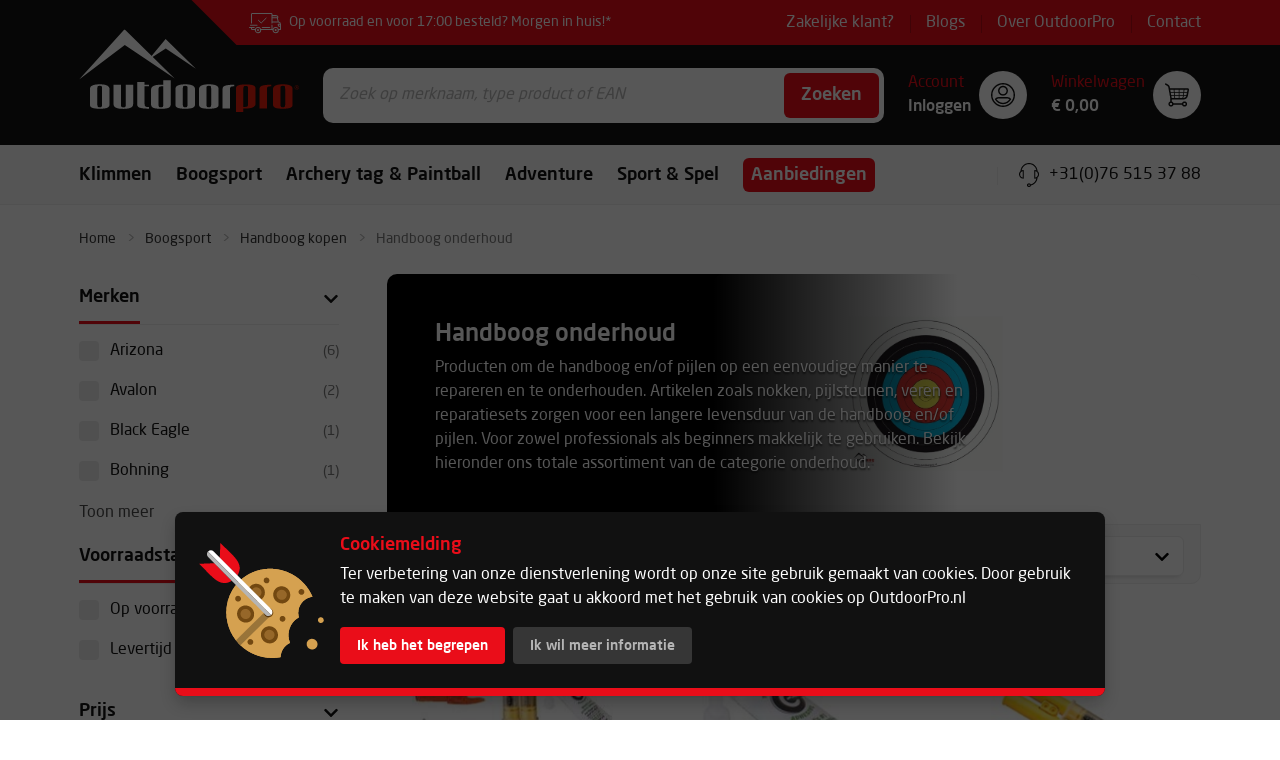

--- FILE ---
content_type: text/html; charset=utf-8
request_url: https://www.outdoorpro.nl/boogsport/handboog-kopen/handboog-onderhoud
body_size: 77748
content:
<!doctype html>
<html data-n-head-ssr>
  <head >
    <title>Vervangend materiaal nodig voor boogschieten? Groot assortiment | OutdoorPro</title><meta data-n-head="ssr" charset="utf-8"><meta data-n-head="ssr" name="viewport" content="width=device-width, initial-scale=1, user-scalable=no"><meta data-n-head="ssr" data-hid="description" name="description" content="Op zoek naar reparatiemateriaal voor handboogschieten? Veel keuze ✅ Eigen voorraad ✅ Gratis verzonden ✅"><link data-n-head="ssr" rel="icon" type="image/x-icon" href="/favicon.ico"><script data-n-head="ssr" data-src="https://www.google-analytics.com/analytics.js" data-gdpr="true" async></script><script data-n-head="ssr" data-src="/facebookPixel.js" data-gdpr="true"></script><link rel="preload" href="/_nuxt/a66768c.modern.js" as="script"><link rel="preload" href="/_nuxt/9c554a8.modern.js" as="script"><link rel="preload" href="/_nuxt/a04fe50.modern.js" as="script"><link rel="preload" href="/_nuxt/a928e94.modern.js" as="script"><link rel="preload" href="/_nuxt/dbcf23d.modern.js" as="script"><link rel="preload" href="/_nuxt/bfe618b.modern.js" as="script"><link rel="preload" href="/_nuxt/2f0bc8a.modern.js" as="script"><style data-vue-ssr-id="36180598:0 0aba3ee6:0 09345315:0 b13bd09c:0 1b555b26:0 3191d5ad:0 7fa5c29a:0 73d69c62:0 81c22f62:0 2021b310:0 5bf06a6b:0 482b71c4:0 022e19a5:0 514d616c:0 88028b1e:0 30fbf5e4:0 36734e04:0 2dc22682:0 76ef5dd1:0 12bf779f:0 20f95f47:0 cd6e396c:0 5a35f8cb:0 0879e5d5:0 2bfd7562:0 837ccd92:0 10666aa0:0 daff06e8:0 c0ec12ec:0 36c652be:0 5909128d:0 7bd96572:0 f1e650d0:0 1cf7f577:0 3a565e58:0 7e6db146:0 758b968f:0 43e9747e:0 b4a4f8be:0 615ddfcf:0 a06224e4:0 86815c54:0">@font-face{font-family:swiper-icons;src:url("data:application/font-woff;charset=utf-8;base64, [base64]//wADZ2x5ZgAAAywAAADMAAAD2MHtryVoZWFkAAABbAAAADAAAAA2E2+eoWhoZWEAAAGcAAAAHwAAACQC9gDzaG10eAAAAigAAAAZAAAArgJkABFsb2NhAAAC0AAAAFoAAABaFQAUGG1heHAAAAG8AAAAHwAAACAAcABAbmFtZQAAA/gAAAE5AAACXvFdBwlwb3N0AAAFNAAAAGIAAACE5s74hXjaY2BkYGAAYpf5Hu/j+W2+MnAzMYDAzaX6QjD6/4//Bxj5GA8AuRwMYGkAPywL13jaY2BkYGA88P8Agx4j+/8fQDYfA1AEBWgDAIB2BOoAeNpjYGRgYNBh4GdgYgABEMnIABJzYNADCQAACWgAsQB42mNgYfzCOIGBlYGB0YcxjYGBwR1Kf2WQZGhhYGBiYGVmgAFGBiQQkOaawtDAoMBQxXjg/wEGPcYDDA4wNUA2CCgwsAAAO4EL6gAAeNpj2M0gyAACqxgGNWBkZ2D4/wMA+xkDdgAAAHjaY2BgYGaAYBkGRgYQiAHyGMF8FgYHIM3DwMHABGQrMOgyWDLEM1T9/w8UBfEMgLzE////P/5//f/V/xv+r4eaAAeMbAxwIUYmIMHEgKYAYjUcsDAwsLKxc3BycfPw8jEQA/[base64]/uznmfPFBNODM2K7MTQ45YEAZqGP81AmGGcF3iPqOop0r1SPTaTbVkfUe4HXj97wYE+yNwWYxwWu4v1ugWHgo3S1XdZEVqWM7ET0cfnLGxWfkgR42o2PvWrDMBSFj/IHLaF0zKjRgdiVMwScNRAoWUoH78Y2icB/yIY09An6AH2Bdu/UB+yxopYshQiEvnvu0dURgDt8QeC8PDw7Fpji3fEA4z/PEJ6YOB5hKh4dj3EvXhxPqH/SKUY3rJ7srZ4FZnh1PMAtPhwP6fl2PMJMPDgeQ4rY8YT6Gzao0eAEA409DuggmTnFnOcSCiEiLMgxCiTI6Cq5DZUd3Qmp10vO0LaLTd2cjN4fOumlc7lUYbSQcZFkutRG7g6JKZKy0RmdLY680CDnEJ+UMkpFFe1RN7nxdVpXrC4aTtnaurOnYercZg2YVmLN/d/gczfEimrE/fs/bOuq29Zmn8tloORaXgZgGa78yO9/cnXm2BpaGvq25Dv9S4E9+5SIc9PqupJKhYFSSl47+Qcr1mYNAAAAeNptw0cKwkAAAMDZJA8Q7OUJvkLsPfZ6zFVERPy8qHh2YER+3i/BP83vIBLLySsoKimrqKqpa2hp6+jq6RsYGhmbmJqZSy0sraxtbO3sHRydnEMU4uR6yx7JJXveP7WrDycAAAAAAAH//wACeNpjYGRgYOABYhkgZgJCZgZNBkYGLQZtIJsFLMYAAAw3ALgAeNolizEKgDAQBCchRbC2sFER0YD6qVQiBCv/H9ezGI6Z5XBAw8CBK/m5iQQVauVbXLnOrMZv2oLdKFa8Pjuru2hJzGabmOSLzNMzvutpB3N42mNgZGBg4GKQYzBhYMxJLMlj4GBgAYow/P/PAJJhLM6sSoWKfWCAAwDAjgbRAAB42mNgYGBkAIIbCZo5IPrmUn0hGA0AO8EFTQAA") format("woff");font-weight:400;font-style:normal}:root{--swiper-theme-color:#007aff}.swiper-container{margin-left:auto;margin-right:auto;position:relative;overflow:hidden;list-style:none;padding:0;z-index:1}.swiper-container-vertical>.swiper-wrapper{flex-direction:column}.swiper-wrapper{position:relative;width:100%;height:100%;z-index:1;display:flex;transition-property:transform;box-sizing:content-box}.swiper-container-android .swiper-slide,.swiper-wrapper{transform:translateZ(0)}.swiper-container-multirow>.swiper-wrapper{flex-wrap:wrap}.swiper-container-multirow-column>.swiper-wrapper{flex-wrap:wrap;flex-direction:column}.swiper-container-free-mode>.swiper-wrapper{transition-timing-function:ease-out;margin:0 auto}.swiper-slide{flex-shrink:0;width:100%;height:100%;position:relative;transition-property:transform}.swiper-slide-invisible-blank{visibility:hidden}.swiper-container-autoheight,.swiper-container-autoheight .swiper-slide{height:auto}.swiper-container-autoheight .swiper-wrapper{align-items:flex-start;transition-property:transform,height}.swiper-container-3d{perspective:1200px}.swiper-container-3d .swiper-cube-shadow,.swiper-container-3d .swiper-slide,.swiper-container-3d .swiper-slide-shadow-bottom,.swiper-container-3d .swiper-slide-shadow-left,.swiper-container-3d .swiper-slide-shadow-right,.swiper-container-3d .swiper-slide-shadow-top,.swiper-container-3d .swiper-wrapper{transform-style:preserve-3d}.swiper-container-3d .swiper-slide-shadow-bottom,.swiper-container-3d .swiper-slide-shadow-left,.swiper-container-3d .swiper-slide-shadow-right,.swiper-container-3d .swiper-slide-shadow-top{position:absolute;left:0;top:0;width:100%;height:100%;pointer-events:none;z-index:10}.swiper-container-3d .swiper-slide-shadow-left{background-image:linear-gradient(270deg,rgba(0,0,0,.5),transparent)}.swiper-container-3d .swiper-slide-shadow-right{background-image:linear-gradient(90deg,rgba(0,0,0,.5),transparent)}.swiper-container-3d .swiper-slide-shadow-top{background-image:linear-gradient(0deg,rgba(0,0,0,.5),transparent)}.swiper-container-3d .swiper-slide-shadow-bottom{background-image:linear-gradient(180deg,rgba(0,0,0,.5),transparent)}.swiper-container-css-mode>.swiper-wrapper{overflow:auto;scrollbar-width:none;-ms-overflow-style:none}.swiper-container-css-mode>.swiper-wrapper::-webkit-scrollbar{display:none}.swiper-container-css-mode>.swiper-wrapper>.swiper-slide{scroll-snap-align:start start}.swiper-container-horizontal.swiper-container-css-mode>.swiper-wrapper{scroll-snap-type:x mandatory}.swiper-container-vertical.swiper-container-css-mode>.swiper-wrapper{scroll-snap-type:y mandatory}:root{--swiper-navigation-size:44px}.swiper-button-next,.swiper-button-prev{position:absolute;top:50%;width:27px;width:calc(var(--swiper-navigation-size)/44*27);height:44px;height:var(--swiper-navigation-size);margin-top:-22px;margin-top:calc(var(--swiper-navigation-size)*-1/2);z-index:10;cursor:pointer;display:flex;align-items:center;justify-content:center;color:var(--swiper-theme-color);color:var(--swiper-navigation-color,var(--swiper-theme-color))}.swiper-button-next.swiper-button-disabled,.swiper-button-prev.swiper-button-disabled{opacity:.35;cursor:auto;pointer-events:none}.swiper-button-next:after,.swiper-button-prev:after{font-family:swiper-icons;font-size:44px;font-size:var(--swiper-navigation-size);text-transform:none!important;letter-spacing:0;text-transform:none;-moz-font-feature-settings:normal,;font-feature-settings:normal,;font-variant:normal;line-height:1}.swiper-button-prev,.swiper-container-rtl .swiper-button-next{left:10px;right:auto}.swiper-button-prev:after,.swiper-container-rtl .swiper-button-next:after{content:"prev"}.swiper-button-next,.swiper-container-rtl .swiper-button-prev{right:10px;left:auto}.swiper-button-next:after,.swiper-container-rtl .swiper-button-prev:after{content:"next"}.swiper-button-next.swiper-button-white,.swiper-button-prev.swiper-button-white{--swiper-navigation-color:#fff}.swiper-button-next.swiper-button-black,.swiper-button-prev.swiper-button-black{--swiper-navigation-color:#000}.swiper-button-lock{display:none}.swiper-pagination{position:absolute;text-align:center;transition:opacity .3s;transform:translateZ(0);z-index:10}.swiper-pagination.swiper-pagination-hidden{opacity:0}.swiper-container-horizontal>.swiper-pagination-bullets,.swiper-pagination-custom,.swiper-pagination-fraction{bottom:10px;left:0;width:100%}.swiper-pagination-bullets-dynamic{overflow:hidden;font-size:0}.swiper-pagination-bullets-dynamic .swiper-pagination-bullet{transform:scale(.33);position:relative}.swiper-pagination-bullets-dynamic .swiper-pagination-bullet-active,.swiper-pagination-bullets-dynamic .swiper-pagination-bullet-active-main{transform:scale(1)}.swiper-pagination-bullets-dynamic .swiper-pagination-bullet-active-prev{transform:scale(.66)}.swiper-pagination-bullets-dynamic .swiper-pagination-bullet-active-prev-prev{transform:scale(.33)}.swiper-pagination-bullets-dynamic .swiper-pagination-bullet-active-next{transform:scale(.66)}.swiper-pagination-bullets-dynamic .swiper-pagination-bullet-active-next-next{transform:scale(.33)}.swiper-pagination-bullet{width:8px;height:8px;display:inline-block;border-radius:100%;background:#000;opacity:.2}button.swiper-pagination-bullet{border:none;margin:0;padding:0;box-shadow:none;-webkit-appearance:none;-moz-appearance:none;appearance:none}.swiper-pagination-clickable .swiper-pagination-bullet{cursor:pointer}.swiper-pagination-bullet-active{opacity:1;background:var(--swiper-theme-color);background:var(--swiper-pagination-color,var(--swiper-theme-color))}.swiper-container-vertical>.swiper-pagination-bullets{right:10px;top:50%;transform:translate3d(0,-50%,0)}.swiper-container-vertical>.swiper-pagination-bullets .swiper-pagination-bullet{margin:6px 0;display:block}.swiper-container-vertical>.swiper-pagination-bullets.swiper-pagination-bullets-dynamic{top:50%;transform:translateY(-50%);width:8px}.swiper-container-vertical>.swiper-pagination-bullets.swiper-pagination-bullets-dynamic .swiper-pagination-bullet{display:inline-block;transition:transform .2s,top .2s}.swiper-container-horizontal>.swiper-pagination-bullets .swiper-pagination-bullet{margin:0 4px}.swiper-container-horizontal>.swiper-pagination-bullets.swiper-pagination-bullets-dynamic{left:50%;transform:translateX(-50%);white-space:nowrap}.swiper-container-horizontal>.swiper-pagination-bullets.swiper-pagination-bullets-dynamic .swiper-pagination-bullet{transition:transform .2s,left .2s}.swiper-container-horizontal.swiper-container-rtl>.swiper-pagination-bullets-dynamic .swiper-pagination-bullet{transition:transform .2s,right .2s}.swiper-pagination-progressbar{background:rgba(0,0,0,.25);position:absolute}.swiper-pagination-progressbar .swiper-pagination-progressbar-fill{background:var(--swiper-theme-color);background:var(--swiper-pagination-color,var(--swiper-theme-color));position:absolute;left:0;top:0;width:100%;height:100%;transform:scale(0);transform-origin:left top}.swiper-container-rtl .swiper-pagination-progressbar .swiper-pagination-progressbar-fill{transform-origin:right top}.swiper-container-horizontal>.swiper-pagination-progressbar,.swiper-container-vertical>.swiper-pagination-progressbar.swiper-pagination-progressbar-opposite{width:100%;height:4px;left:0;top:0}.swiper-container-horizontal>.swiper-pagination-progressbar.swiper-pagination-progressbar-opposite,.swiper-container-vertical>.swiper-pagination-progressbar{width:4px;height:100%;left:0;top:0}.swiper-pagination-white{--swiper-pagination-color:#fff}.swiper-pagination-black{--swiper-pagination-color:#000}.swiper-pagination-lock{display:none}.swiper-scrollbar{border-radius:10px;position:relative;-ms-touch-action:none;background:rgba(0,0,0,.1)}.swiper-container-horizontal>.swiper-scrollbar{position:absolute;left:1%;bottom:3px;z-index:50;height:5px;width:98%}.swiper-container-vertical>.swiper-scrollbar{position:absolute;right:3px;top:1%;z-index:50;width:5px;height:98%}.swiper-scrollbar-drag{height:100%;width:100%;position:relative;background:rgba(0,0,0,.5);border-radius:10px;left:0;top:0}.swiper-scrollbar-cursor-drag{cursor:move}.swiper-scrollbar-lock{display:none}.swiper-zoom-container{width:100%;height:100%;display:flex;justify-content:center;align-items:center;text-align:center}.swiper-zoom-container>canvas,.swiper-zoom-container>img,.swiper-zoom-container>svg{max-width:100%;max-height:100%;object-fit:contain}.swiper-slide-zoomed{cursor:move}.swiper-lazy-preloader{width:42px;height:42px;position:absolute;left:50%;top:50%;margin-left:-21px;margin-top:-21px;z-index:10;transform-origin:50%;animation:swiper-preloader-spin 1s linear infinite;box-sizing:border-box;border-left:4px solid var(--swiper-theme-color);border-bottom:4px solid var(--swiper-theme-color);border-right:4px solid var(--swiper-theme-color);border:4px solid var(--swiper-preloader-color,var(--swiper-theme-color));border-radius:50%;border-top:4px solid transparent}.swiper-lazy-preloader-white{--swiper-preloader-color:#fff}.swiper-lazy-preloader-black{--swiper-preloader-color:#000}@keyframes swiper-preloader-spin{to{transform:rotate(1turn)}}.swiper-container .swiper-notification{position:absolute;left:0;top:0;pointer-events:none;opacity:0;z-index:-1000}.swiper-container-fade.swiper-container-free-mode .swiper-slide{transition-timing-function:ease-out}.swiper-container-fade .swiper-slide{pointer-events:none;transition-property:opacity}.swiper-container-fade .swiper-slide .swiper-slide{pointer-events:none}.swiper-container-fade .swiper-slide-active,.swiper-container-fade .swiper-slide-active .swiper-slide-active{pointer-events:auto}.swiper-container-cube{overflow:visible}.swiper-container-cube .swiper-slide{pointer-events:none;-webkit-backface-visibility:hidden;backface-visibility:hidden;z-index:1;visibility:hidden;transform-origin:0 0;width:100%;height:100%}.swiper-container-cube .swiper-slide .swiper-slide{pointer-events:none}.swiper-container-cube.swiper-container-rtl .swiper-slide{transform-origin:100% 0}.swiper-container-cube .swiper-slide-active,.swiper-container-cube .swiper-slide-active .swiper-slide-active{pointer-events:auto}.swiper-container-cube .swiper-slide-active,.swiper-container-cube .swiper-slide-next,.swiper-container-cube .swiper-slide-next+.swiper-slide,.swiper-container-cube .swiper-slide-prev{pointer-events:auto;visibility:visible}.swiper-container-cube .swiper-slide-shadow-bottom,.swiper-container-cube .swiper-slide-shadow-left,.swiper-container-cube .swiper-slide-shadow-right,.swiper-container-cube .swiper-slide-shadow-top{z-index:0;-webkit-backface-visibility:hidden;backface-visibility:hidden}.swiper-container-cube .swiper-cube-shadow{position:absolute;left:0;bottom:0;width:100%;height:100%;background:#000;opacity:.6;-webkit-filter:blur(50px);filter:blur(50px);z-index:0}.swiper-container-flip{overflow:visible}.swiper-container-flip .swiper-slide{pointer-events:none;-webkit-backface-visibility:hidden;backface-visibility:hidden;z-index:1}.swiper-container-flip .swiper-slide .swiper-slide{pointer-events:none}.swiper-container-flip .swiper-slide-active,.swiper-container-flip .swiper-slide-active .swiper-slide-active{pointer-events:auto}.swiper-container-flip .swiper-slide-shadow-bottom,.swiper-container-flip .swiper-slide-shadow-left,.swiper-container-flip .swiper-slide-shadow-right,.swiper-container-flip .swiper-slide-shadow-top{z-index:0;-webkit-backface-visibility:hidden;backface-visibility:hidden}
/*! bulma.io v0.9.3 | MIT License | github.com/jgthms/bulma */.button,.input,.pagination-ellipsis,.pagination-link,.pagination-next,.pagination-previous,.select select,.textarea{-moz-appearance:none;-webkit-appearance:none;align-items:center;border:1px solid transparent;border-radius:6px;box-shadow:none;display:inline-flex;font-size:1.125rem;height:2.5em;justify-content:flex-start;line-height:1.5;padding:calc(.5em - 1px) calc(.75em - 1px);position:relative;vertical-align:top}.button:active,.button:focus,.input:active,.input:focus,.is-active.button,.is-active.input,.is-active.pagination-ellipsis,.is-active.pagination-link,.is-active.pagination-next,.is-active.pagination-previous,.is-active.textarea,.is-focused.button,.is-focused.input,.is-focused.pagination-ellipsis,.is-focused.pagination-link,.is-focused.pagination-next,.is-focused.pagination-previous,.is-focused.textarea,.pagination-ellipsis:active,.pagination-ellipsis:focus,.pagination-link:active,.pagination-link:focus,.pagination-next:active,.pagination-next:focus,.pagination-previous:active,.pagination-previous:focus,.select select.is-active,.select select.is-focused,.select select:active,.select select:focus,.textarea:active,.textarea:focus{outline:none}.button[disabled],.input[disabled],.pagination-ellipsis[disabled],.pagination-link[disabled],.pagination-next[disabled],.pagination-previous[disabled],.select select[disabled],.textarea[disabled]{cursor:not-allowed}.b-checkbox.checkbox,.b-radio.radio,.breadcrumb,.button,.file,.is-unselectable,.pagination-ellipsis,.pagination-link,.pagination-next,.pagination-previous,.switch{-webkit-touch-callout:none;-webkit-user-select:none;-moz-user-select:none;-ms-user-select:none;user-select:none}.select:not(.is-multiple):not(.is-loading):after{border:3px solid transparent;border-radius:2px;border-right:0;border-top:0;content:" ";display:block;height:.625em;margin-top:-.4375em;pointer-events:none;position:absolute;transform:rotate(-45deg);transform-origin:center;width:.625em}.block:not(:last-child),.breadcrumb:not(:last-child),.content:not(:last-child),.level:not(:last-child),.message:not(:last-child),.notification:not(:last-child),.pagination:not(:last-child),.progress:not(:last-child),.table-container:not(:last-child),.table:not(:last-child),.title:not(:last-child){margin-bottom:1.5rem}.delete,.modal-close{-webkit-touch-callout:none;-webkit-user-select:none;-moz-user-select:none;-ms-user-select:none;user-select:none;-moz-appearance:none;-webkit-appearance:none;background-color:rgba(17,17,17,.2);border:none;border-radius:9999px;cursor:pointer;pointer-events:auto;display:inline-block;flex-grow:0;flex-shrink:0;font-size:0;height:20px;max-height:20px;max-width:20px;min-height:20px;min-width:20px;outline:none;position:relative;vertical-align:top;width:20px}.delete:after,.delete:before,.modal-close:after,.modal-close:before{background-color:#fff;content:"";display:block;left:50%;position:absolute;top:50%;transform:translateX(-50%) translateY(-50%) rotate(45deg);transform-origin:center center}.delete:before,.modal-close:before{height:2px;width:50%}.delete:after,.modal-close:after{height:50%;width:2px}.delete:focus,.delete:hover,.modal-close:focus,.modal-close:hover{background-color:rgba(17,17,17,.3)}.delete:active,.modal-close:active{background-color:rgba(17,17,17,.4)}.is-small.delete,.is-small.modal-close{height:16px;max-height:16px;max-width:16px;min-height:16px;min-width:16px;width:16px}.is-medium.delete,.is-medium.modal-close{height:24px;max-height:24px;max-width:24px;min-height:24px;min-width:24px;width:24px}.is-large.delete,.is-large.modal-close{height:32px;max-height:32px;max-width:32px;min-height:32px;min-width:32px;width:32px}.button.is-loading:after,.control.is-loading:after,.loader,.select.is-loading:after{-webkit-animation:spinAround .5s linear infinite;animation:spinAround .5s linear infinite;border-radius:9999px;border-color:transparent transparent #ebebeb #ebebeb;border-style:solid;border-width:2px;content:"";display:block;height:1em;position:relative;width:1em}.image.is-square img,.modal,.modal-background{bottom:0;left:0;position:absolute;right:0;top:0}.navbar-burger{-moz-appearance:none;-webkit-appearance:none;appearance:none;background:none;border:none;color:currentColor;font-family:inherit;font-size:1em;padding:0}/*! minireset.css v0.0.6 | MIT License | github.com/jgthms/minireset.css */body,h1,h3,h4,h5,h6,hr,html,iframe,li,p,textarea,ul{margin:0;padding:0}h1,h3,h4,h5,h6{font-size:100%;font-weight:400}ul{list-style:none}button,input,select,textarea{margin:0}html{box-sizing:border-box}*,:after,:before{box-sizing:inherit}iframe{border:0}table{border-collapse:collapse;border-spacing:0}td,th{padding:0}td:not([align]),th:not([align]){text-align:inherit}html{background-color:#fff;font-size:16px;-moz-osx-font-smoothing:grayscale;-webkit-font-smoothing:antialiased;min-width:300px;overflow-x:hidden;overflow-y:scroll;text-rendering:optimizeLegibility;-webkit-text-size-adjust:100%;-moz-text-size-adjust:100%;text-size-adjust:100%}article,footer,header,section{display:block}body,button,input,select,textarea{font-family:BlinkMacSystemFont,-apple-system,"Segoe UI","Roboto","Oxygen","Ubuntu","Cantarell","Fira Sans","Droid Sans","Helvetica Neue","Helvetica","Arial",sans-serif}code{-moz-osx-font-smoothing:auto;-webkit-font-smoothing:auto;font-family:monospace}body{color:#111;font-size:1em;font-weight:400;line-height:1.5}a{color:#ea0d19;cursor:pointer;text-decoration:none}a strong{color:currentColor}a:hover{color:#363636}code{color:#da1039;font-size:.875em;font-weight:400;padding:.25em .5em}code,hr{background-color:#f5f5f5}hr{border:none;display:block;height:2px;margin:1.5rem 0}img{height:auto;max-width:100%}input[type=checkbox],input[type=radio]{vertical-align:baseline}small{font-size:.875em}span{font-style:inherit;font-weight:inherit}strong{color:#111;font-weight:500}table td,table th{vertical-align:top}table td:not([align]),table th:not([align]){text-align:inherit}table th{color:#111}@-webkit-keyframes spinAround{0%{transform:rotate(0deg)}to{transform:rotate(359deg)}}@keyframes spinAround{0%{transform:rotate(0deg)}to{transform:rotate(359deg)}}.button{background-color:#fff;border-color:#ebebeb;border-width:1px;color:#111;cursor:pointer;justify-content:center;padding:calc(.5em - 1px) 1em;text-align:center;white-space:nowrap}.button strong{color:inherit}.button .icon,.button .icon.is-large,.button .icon.is-medium,.button .icon.is-small{height:1.5em;width:1.5em}.button .icon:first-child:not(:last-child){margin-left:calc(-.5em - 1px);margin-right:.25em}.button .icon:last-child:not(:first-child){margin-left:.25em;margin-right:calc(-.5em - 1px)}.button .icon:first-child:last-child{margin-left:calc(-.5em - 1px);margin-right:calc(-.5em - 1px)}.button.is-hovered,.button:hover{border-color:#b5b5b5;color:#363636}.button.is-focused,.button:focus{border-color:#ea0d19;color:#363636}.button.is-focused:not(:active),.button:focus:not(:active){box-shadow:0 0 0 .125em rgba(234,13,25,.25)}.button.is-active,.button:active{border-color:#4a4a4a;color:#363636}.button.is-text{background-color:transparent;border-color:transparent;color:#111;text-decoration:underline}.button.is-text.is-focused,.button.is-text.is-hovered,.button.is-text:focus,.button.is-text:hover{background-color:#f5f5f5;color:#111}.button.is-text.is-active,.button.is-text:active{background-color:#e8e8e8;color:#111}.button.is-text[disabled]{background-color:transparent;border-color:transparent;box-shadow:none}.button.is-black{background-color:#111;border-color:transparent;color:#fff}.button.is-black.is-hovered,.button.is-black:hover{background-color:#0b0b0b;border-color:transparent;color:#fff}.button.is-black.is-focused,.button.is-black:focus{border-color:transparent;color:#fff}.button.is-black.is-focused:not(:active),.button.is-black:focus:not(:active){box-shadow:0 0 0 .125em rgba(17,17,17,.25)}.button.is-black.is-active,.button.is-black:active{background-color:#040404;border-color:transparent;color:#fff}.button.is-black[disabled]{background-color:#111;border-color:transparent;box-shadow:none}.button.is-black.is-inverted{background-color:#fff;color:#111}.button.is-black.is-inverted.is-hovered,.button.is-black.is-inverted:hover{background-color:#f2f2f2}.button.is-black.is-inverted[disabled]{background-color:#fff;border-color:transparent;box-shadow:none;color:#111}.button.is-black.is-loading:after{border-color:transparent transparent #fff #fff!important}.button.is-black.is-outlined{background-color:transparent;border-color:#111;color:#111}.button.is-black.is-outlined.is-focused,.button.is-black.is-outlined.is-hovered,.button.is-black.is-outlined:focus,.button.is-black.is-outlined:hover{background-color:#111;border-color:#111;color:#fff}.button.is-black.is-outlined.is-loading:after{border-color:transparent transparent #111 #111!important}.button.is-black.is-outlined.is-loading.is-focused:after,.button.is-black.is-outlined.is-loading.is-hovered:after,.button.is-black.is-outlined.is-loading:focus:after,.button.is-black.is-outlined.is-loading:hover:after{border-color:transparent transparent #fff #fff!important}.button.is-black.is-outlined[disabled]{background-color:transparent;border-color:#111;box-shadow:none;color:#111}.button.is-black.is-inverted.is-outlined{background-color:transparent;border-color:#fff;color:#fff}.button.is-black.is-inverted.is-outlined.is-focused,.button.is-black.is-inverted.is-outlined.is-hovered,.button.is-black.is-inverted.is-outlined:focus,.button.is-black.is-inverted.is-outlined:hover{background-color:#fff;color:#111}.button.is-black.is-inverted.is-outlined.is-loading.is-focused:after,.button.is-black.is-inverted.is-outlined.is-loading.is-hovered:after,.button.is-black.is-inverted.is-outlined.is-loading:focus:after,.button.is-black.is-inverted.is-outlined.is-loading:hover:after{border-color:transparent transparent #111 #111!important}.button.is-black.is-inverted.is-outlined[disabled]{background-color:transparent;border-color:#fff;box-shadow:none;color:#fff}.button.is-light{background-color:#f5f5f5;border-color:transparent;color:rgba(0,0,0,.7)}.button.is-light.is-hovered,.button.is-light:hover{background-color:#eee;border-color:transparent;color:rgba(0,0,0,.7)}.button.is-light.is-focused,.button.is-light:focus{border-color:transparent;color:rgba(0,0,0,.7)}.button.is-light.is-focused:not(:active),.button.is-light:focus:not(:active){box-shadow:0 0 0 .125em hsla(0,0%,96.1%,.25)}.button.is-light.is-active,.button.is-light:active{background-color:#e8e8e8;border-color:transparent;color:rgba(0,0,0,.7)}.button.is-light[disabled]{background-color:#f5f5f5;border-color:transparent;box-shadow:none}.button.is-light.is-inverted{color:#f5f5f5}.button.is-light.is-inverted,.button.is-light.is-inverted.is-hovered,.button.is-light.is-inverted:hover{background-color:rgba(0,0,0,.7)}.button.is-light.is-inverted[disabled]{background-color:rgba(0,0,0,.7);border-color:transparent;box-shadow:none;color:#f5f5f5}.button.is-light.is-loading:after{border-color:transparent transparent rgba(0,0,0,.7) rgba(0,0,0,.7)!important}.button.is-light.is-outlined{background-color:transparent;border-color:#f5f5f5;color:#f5f5f5}.button.is-light.is-outlined.is-focused,.button.is-light.is-outlined.is-hovered,.button.is-light.is-outlined:focus,.button.is-light.is-outlined:hover{background-color:#f5f5f5;border-color:#f5f5f5;color:rgba(0,0,0,.7)}.button.is-light.is-outlined.is-loading:after{border-color:transparent transparent #f5f5f5 #f5f5f5!important}.button.is-light.is-outlined.is-loading.is-focused:after,.button.is-light.is-outlined.is-loading.is-hovered:after,.button.is-light.is-outlined.is-loading:focus:after,.button.is-light.is-outlined.is-loading:hover:after{border-color:transparent transparent rgba(0,0,0,.7) rgba(0,0,0,.7)!important}.button.is-light.is-outlined[disabled]{background-color:transparent;border-color:#f5f5f5;box-shadow:none;color:#f5f5f5}.button.is-light.is-inverted.is-outlined{background-color:transparent;border-color:rgba(0,0,0,.7);color:rgba(0,0,0,.7)}.button.is-light.is-inverted.is-outlined.is-focused,.button.is-light.is-inverted.is-outlined.is-hovered,.button.is-light.is-inverted.is-outlined:focus,.button.is-light.is-inverted.is-outlined:hover{background-color:rgba(0,0,0,.7);color:#f5f5f5}.button.is-light.is-inverted.is-outlined.is-loading.is-focused:after,.button.is-light.is-inverted.is-outlined.is-loading.is-hovered:after,.button.is-light.is-inverted.is-outlined.is-loading:focus:after,.button.is-light.is-inverted.is-outlined.is-loading:hover:after{border-color:transparent transparent #f5f5f5 #f5f5f5!important}.button.is-light.is-inverted.is-outlined[disabled]{background-color:transparent;border-color:rgba(0,0,0,.7);box-shadow:none;color:rgba(0,0,0,.7)}.button.is-dark{background-color:#363636;border-color:transparent;color:#fff}.button.is-dark.is-hovered,.button.is-dark:hover{background-color:#2f2f2f;border-color:transparent;color:#fff}.button.is-dark.is-focused,.button.is-dark:focus{border-color:transparent;color:#fff}.button.is-dark.is-focused:not(:active),.button.is-dark:focus:not(:active){box-shadow:0 0 0 .125em rgba(54,54,54,.25)}.button.is-dark.is-active,.button.is-dark:active{background-color:#292929;border-color:transparent;color:#fff}.button.is-dark[disabled]{background-color:#363636;border-color:transparent;box-shadow:none}.button.is-dark.is-inverted{background-color:#fff;color:#363636}.button.is-dark.is-inverted.is-hovered,.button.is-dark.is-inverted:hover{background-color:#f2f2f2}.button.is-dark.is-inverted[disabled]{background-color:#fff;border-color:transparent;box-shadow:none;color:#363636}.button.is-dark.is-loading:after{border-color:transparent transparent #fff #fff!important}.button.is-dark.is-outlined{background-color:transparent;border-color:#363636;color:#363636}.button.is-dark.is-outlined.is-focused,.button.is-dark.is-outlined.is-hovered,.button.is-dark.is-outlined:focus,.button.is-dark.is-outlined:hover{background-color:#363636;border-color:#363636;color:#fff}.button.is-dark.is-outlined.is-loading:after{border-color:transparent transparent #363636 #363636!important}.button.is-dark.is-outlined.is-loading.is-focused:after,.button.is-dark.is-outlined.is-loading.is-hovered:after,.button.is-dark.is-outlined.is-loading:focus:after,.button.is-dark.is-outlined.is-loading:hover:after{border-color:transparent transparent #fff #fff!important}.button.is-dark.is-outlined[disabled]{background-color:transparent;border-color:#363636;box-shadow:none;color:#363636}.button.is-dark.is-inverted.is-outlined{background-color:transparent;border-color:#fff;color:#fff}.button.is-dark.is-inverted.is-outlined.is-focused,.button.is-dark.is-inverted.is-outlined.is-hovered,.button.is-dark.is-inverted.is-outlined:focus,.button.is-dark.is-inverted.is-outlined:hover{background-color:#fff;color:#363636}.button.is-dark.is-inverted.is-outlined.is-loading.is-focused:after,.button.is-dark.is-inverted.is-outlined.is-loading.is-hovered:after,.button.is-dark.is-inverted.is-outlined.is-loading:focus:after,.button.is-dark.is-inverted.is-outlined.is-loading:hover:after{border-color:transparent transparent #363636 #363636!important}.button.is-dark.is-inverted.is-outlined[disabled]{background-color:transparent;border-color:#fff;box-shadow:none;color:#fff}.button.is-primary{background-color:#ea0d19;border-color:transparent;color:#fff}.button.is-primary.is-hovered,.button.is-primary:hover{background-color:#de0c18;border-color:transparent;color:#fff}.button.is-primary.is-focused,.button.is-primary:focus{border-color:transparent;color:#fff}.button.is-primary.is-focused:not(:active),.button.is-primary:focus:not(:active){box-shadow:0 0 0 .125em rgba(234,13,25,.25)}.button.is-primary.is-active,.button.is-primary:active{background-color:#d20c16;border-color:transparent;color:#fff}.button.is-primary[disabled]{background-color:#ea0d19;border-color:transparent;box-shadow:none}.button.is-primary.is-inverted{background-color:#fff;color:#ea0d19}.button.is-primary.is-inverted.is-hovered,.button.is-primary.is-inverted:hover{background-color:#f2f2f2}.button.is-primary.is-inverted[disabled]{background-color:#fff;border-color:transparent;box-shadow:none;color:#ea0d19}.button.is-primary.is-loading:after{border-color:transparent transparent #fff #fff!important}.button.is-primary.is-outlined{background-color:transparent;border-color:#ea0d19;color:#ea0d19}.button.is-primary.is-outlined.is-focused,.button.is-primary.is-outlined.is-hovered,.button.is-primary.is-outlined:focus,.button.is-primary.is-outlined:hover{background-color:#ea0d19;border-color:#ea0d19;color:#fff}.button.is-primary.is-outlined.is-loading:after{border-color:transparent transparent #ea0d19 #ea0d19!important}.button.is-primary.is-outlined.is-loading.is-focused:after,.button.is-primary.is-outlined.is-loading.is-hovered:after,.button.is-primary.is-outlined.is-loading:focus:after,.button.is-primary.is-outlined.is-loading:hover:after{border-color:transparent transparent #fff #fff!important}.button.is-primary.is-outlined[disabled]{background-color:transparent;border-color:#ea0d19;box-shadow:none;color:#ea0d19}.button.is-primary.is-inverted.is-outlined{background-color:transparent;border-color:#fff;color:#fff}.button.is-primary.is-inverted.is-outlined.is-focused,.button.is-primary.is-inverted.is-outlined.is-hovered,.button.is-primary.is-inverted.is-outlined:focus,.button.is-primary.is-inverted.is-outlined:hover{background-color:#fff;color:#ea0d19}.button.is-primary.is-inverted.is-outlined.is-loading.is-focused:after,.button.is-primary.is-inverted.is-outlined.is-loading.is-hovered:after,.button.is-primary.is-inverted.is-outlined.is-loading:focus:after,.button.is-primary.is-inverted.is-outlined.is-loading:hover:after{border-color:transparent transparent #ea0d19 #ea0d19!important}.button.is-primary.is-inverted.is-outlined[disabled]{background-color:transparent;border-color:#fff;box-shadow:none;color:#fff}.button.is-primary.is-light{background-color:#feeced;color:#e30d18}.button.is-primary.is-light.is-hovered,.button.is-primary.is-light:hover{background-color:#fde0e1;border-color:transparent;color:#e30d18}.button.is-primary.is-light.is-active,.button.is-primary.is-light:active{background-color:#fdd4d6;border-color:transparent;color:#e30d18}.button.is-info{background-color:#3e8ed0;border-color:transparent;color:#fff}.button.is-info.is-hovered,.button.is-info:hover{background-color:#3488ce;border-color:transparent;color:#fff}.button.is-info.is-focused,.button.is-info:focus{border-color:transparent;color:#fff}.button.is-info.is-focused:not(:active),.button.is-info:focus:not(:active){box-shadow:0 0 0 .125em rgba(62,142,208,.25)}.button.is-info.is-active,.button.is-info:active{background-color:#3082c5;border-color:transparent;color:#fff}.button.is-info[disabled]{background-color:#3e8ed0;border-color:transparent;box-shadow:none}.button.is-info.is-inverted{background-color:#fff;color:#3e8ed0}.button.is-info.is-inverted.is-hovered,.button.is-info.is-inverted:hover{background-color:#f2f2f2}.button.is-info.is-inverted[disabled]{background-color:#fff;border-color:transparent;box-shadow:none;color:#3e8ed0}.button.is-info.is-loading:after{border-color:transparent transparent #fff #fff!important}.button.is-info.is-outlined{background-color:transparent;border-color:#3e8ed0;color:#3e8ed0}.button.is-info.is-outlined.is-focused,.button.is-info.is-outlined.is-hovered,.button.is-info.is-outlined:focus,.button.is-info.is-outlined:hover{background-color:#3e8ed0;border-color:#3e8ed0;color:#fff}.button.is-info.is-outlined.is-loading:after{border-color:transparent transparent #3e8ed0 #3e8ed0!important}.button.is-info.is-outlined.is-loading.is-focused:after,.button.is-info.is-outlined.is-loading.is-hovered:after,.button.is-info.is-outlined.is-loading:focus:after,.button.is-info.is-outlined.is-loading:hover:after{border-color:transparent transparent #fff #fff!important}.button.is-info.is-outlined[disabled]{background-color:transparent;border-color:#3e8ed0;box-shadow:none;color:#3e8ed0}.button.is-info.is-inverted.is-outlined{background-color:transparent;border-color:#fff;color:#fff}.button.is-info.is-inverted.is-outlined.is-focused,.button.is-info.is-inverted.is-outlined.is-hovered,.button.is-info.is-inverted.is-outlined:focus,.button.is-info.is-inverted.is-outlined:hover{background-color:#fff;color:#3e8ed0}.button.is-info.is-inverted.is-outlined.is-loading.is-focused:after,.button.is-info.is-inverted.is-outlined.is-loading.is-hovered:after,.button.is-info.is-inverted.is-outlined.is-loading:focus:after,.button.is-info.is-inverted.is-outlined.is-loading:hover:after{border-color:transparent transparent #3e8ed0 #3e8ed0!important}.button.is-info.is-inverted.is-outlined[disabled]{background-color:transparent;border-color:#fff;box-shadow:none;color:#fff}.button.is-info.is-light{background-color:#eff5fb;color:#296fa8}.button.is-info.is-light.is-hovered,.button.is-info.is-light:hover{background-color:#e4eff9;border-color:transparent;color:#296fa8}.button.is-info.is-light.is-active,.button.is-info.is-light:active{background-color:#dae9f6;border-color:transparent;color:#296fa8}.button.is-success{background-color:#8dc63f;border-color:transparent;color:#fff}.button.is-success.is-hovered,.button.is-success:hover{background-color:#87bf39;border-color:transparent;color:#fff}.button.is-success.is-focused,.button.is-success:focus{border-color:transparent;color:#fff}.button.is-success.is-focused:not(:active),.button.is-success:focus:not(:active){box-shadow:0 0 0 .125em rgba(141,198,63,.25)}.button.is-success.is-active,.button.is-success:active{background-color:#80b636;border-color:transparent;color:#fff}.button.is-success[disabled]{background-color:#8dc63f;border-color:transparent;box-shadow:none}.button.is-success.is-inverted{background-color:#fff;color:#8dc63f}.button.is-success.is-inverted.is-hovered,.button.is-success.is-inverted:hover{background-color:#f2f2f2}.button.is-success.is-inverted[disabled]{background-color:#fff;border-color:transparent;box-shadow:none;color:#8dc63f}.button.is-success.is-loading:after{border-color:transparent transparent #fff #fff!important}.button.is-success.is-outlined{background-color:transparent;border-color:#8dc63f;color:#8dc63f}.button.is-success.is-outlined.is-focused,.button.is-success.is-outlined.is-hovered,.button.is-success.is-outlined:focus,.button.is-success.is-outlined:hover{background-color:#8dc63f;border-color:#8dc63f;color:#fff}.button.is-success.is-outlined.is-loading:after{border-color:transparent transparent #8dc63f #8dc63f!important}.button.is-success.is-outlined.is-loading.is-focused:after,.button.is-success.is-outlined.is-loading.is-hovered:after,.button.is-success.is-outlined.is-loading:focus:after,.button.is-success.is-outlined.is-loading:hover:after{border-color:transparent transparent #fff #fff!important}.button.is-success.is-outlined[disabled]{background-color:transparent;border-color:#8dc63f;box-shadow:none;color:#8dc63f}.button.is-success.is-inverted.is-outlined{background-color:transparent;border-color:#fff;color:#fff}.button.is-success.is-inverted.is-outlined.is-focused,.button.is-success.is-inverted.is-outlined.is-hovered,.button.is-success.is-inverted.is-outlined:focus,.button.is-success.is-inverted.is-outlined:hover{background-color:#fff;color:#8dc63f}.button.is-success.is-inverted.is-outlined.is-loading.is-focused:after,.button.is-success.is-inverted.is-outlined.is-loading.is-hovered:after,.button.is-success.is-inverted.is-outlined.is-loading:focus:after,.button.is-success.is-inverted.is-outlined.is-loading:hover:after{border-color:transparent transparent #8dc63f #8dc63f!important}.button.is-success.is-inverted.is-outlined[disabled]{background-color:transparent;border-color:#fff;box-shadow:none;color:#fff}.button.is-success.is-light{background-color:#f6faef;color:#507222}.button.is-success.is-light.is-hovered,.button.is-success.is-light:hover{background-color:#f0f7e5;border-color:transparent;color:#507222}.button.is-success.is-light.is-active,.button.is-success.is-light:active{background-color:#eaf4dc;border-color:transparent;color:#507222}.button.is-warning{background-color:#ea0d19;border-color:transparent;color:#fff}.button.is-warning.is-hovered,.button.is-warning:hover{background-color:#de0c18;border-color:transparent;color:#fff}.button.is-warning.is-focused,.button.is-warning:focus{border-color:transparent;color:#fff}.button.is-warning.is-focused:not(:active),.button.is-warning:focus:not(:active){box-shadow:0 0 0 .125em rgba(234,13,25,.25)}.button.is-warning.is-active,.button.is-warning:active{background-color:#d20c16;border-color:transparent;color:#fff}.button.is-warning[disabled]{background-color:#ea0d19;border-color:transparent;box-shadow:none}.button.is-warning.is-inverted{background-color:#fff;color:#ea0d19}.button.is-warning.is-inverted.is-hovered,.button.is-warning.is-inverted:hover{background-color:#f2f2f2}.button.is-warning.is-inverted[disabled]{background-color:#fff;border-color:transparent;box-shadow:none;color:#ea0d19}.button.is-warning.is-loading:after{border-color:transparent transparent #fff #fff!important}.button.is-warning.is-outlined{background-color:transparent;border-color:#ea0d19;color:#ea0d19}.button.is-warning.is-outlined.is-focused,.button.is-warning.is-outlined.is-hovered,.button.is-warning.is-outlined:focus,.button.is-warning.is-outlined:hover{background-color:#ea0d19;border-color:#ea0d19;color:#fff}.button.is-warning.is-outlined.is-loading:after{border-color:transparent transparent #ea0d19 #ea0d19!important}.button.is-warning.is-outlined.is-loading.is-focused:after,.button.is-warning.is-outlined.is-loading.is-hovered:after,.button.is-warning.is-outlined.is-loading:focus:after,.button.is-warning.is-outlined.is-loading:hover:after{border-color:transparent transparent #fff #fff!important}.button.is-warning.is-outlined[disabled]{background-color:transparent;border-color:#ea0d19;box-shadow:none;color:#ea0d19}.button.is-warning.is-inverted.is-outlined{background-color:transparent;border-color:#fff;color:#fff}.button.is-warning.is-inverted.is-outlined.is-focused,.button.is-warning.is-inverted.is-outlined.is-hovered,.button.is-warning.is-inverted.is-outlined:focus,.button.is-warning.is-inverted.is-outlined:hover{background-color:#fff;color:#ea0d19}.button.is-warning.is-inverted.is-outlined.is-loading.is-focused:after,.button.is-warning.is-inverted.is-outlined.is-loading.is-hovered:after,.button.is-warning.is-inverted.is-outlined.is-loading:focus:after,.button.is-warning.is-inverted.is-outlined.is-loading:hover:after{border-color:transparent transparent #ea0d19 #ea0d19!important}.button.is-warning.is-inverted.is-outlined[disabled]{background-color:transparent;border-color:#fff;box-shadow:none;color:#fff}.button.is-warning.is-light{background-color:#feeced;color:#e30d18}.button.is-warning.is-light.is-hovered,.button.is-warning.is-light:hover{background-color:#fde0e1;border-color:transparent;color:#e30d18}.button.is-warning.is-light.is-active,.button.is-warning.is-light:active{background-color:#fdd4d6;border-color:transparent;color:#e30d18}.button.is-danger{background-color:#ff3838;border-color:transparent;color:#fff}.button.is-danger.is-hovered,.button.is-danger:hover{background-color:#ff2b2b;border-color:transparent;color:#fff}.button.is-danger.is-focused,.button.is-danger:focus{border-color:transparent;color:#fff}.button.is-danger.is-focused:not(:active),.button.is-danger:focus:not(:active){box-shadow:0 0 0 .125em rgba(255,56,56,.25)}.button.is-danger.is-active,.button.is-danger:active{background-color:#ff1f1f;border-color:transparent;color:#fff}.button.is-danger[disabled]{background-color:#ff3838;border-color:transparent;box-shadow:none}.button.is-danger.is-inverted{background-color:#fff;color:#ff3838}.button.is-danger.is-inverted.is-hovered,.button.is-danger.is-inverted:hover{background-color:#f2f2f2}.button.is-danger.is-inverted[disabled]{background-color:#fff;border-color:transparent;box-shadow:none;color:#ff3838}.button.is-danger.is-loading:after{border-color:transparent transparent #fff #fff!important}.button.is-danger.is-outlined{background-color:transparent;border-color:#ff3838;color:#ff3838}.button.is-danger.is-outlined.is-focused,.button.is-danger.is-outlined.is-hovered,.button.is-danger.is-outlined:focus,.button.is-danger.is-outlined:hover{background-color:#ff3838;border-color:#ff3838;color:#fff}.button.is-danger.is-outlined.is-loading:after{border-color:transparent transparent #ff3838 #ff3838!important}.button.is-danger.is-outlined.is-loading.is-focused:after,.button.is-danger.is-outlined.is-loading.is-hovered:after,.button.is-danger.is-outlined.is-loading:focus:after,.button.is-danger.is-outlined.is-loading:hover:after{border-color:transparent transparent #fff #fff!important}.button.is-danger.is-outlined[disabled]{background-color:transparent;border-color:#ff3838;box-shadow:none;color:#ff3838}.button.is-danger.is-inverted.is-outlined{background-color:transparent;border-color:#fff;color:#fff}.button.is-danger.is-inverted.is-outlined.is-focused,.button.is-danger.is-inverted.is-outlined.is-hovered,.button.is-danger.is-inverted.is-outlined:focus,.button.is-danger.is-inverted.is-outlined:hover{background-color:#fff;color:#ff3838}.button.is-danger.is-inverted.is-outlined.is-loading.is-focused:after,.button.is-danger.is-inverted.is-outlined.is-loading.is-hovered:after,.button.is-danger.is-inverted.is-outlined.is-loading:focus:after,.button.is-danger.is-inverted.is-outlined.is-loading:hover:after{border-color:transparent transparent #ff3838 #ff3838!important}.button.is-danger.is-inverted.is-outlined[disabled]{background-color:transparent;border-color:#fff;box-shadow:none;color:#fff}.button.is-danger.is-light{background-color:#ffebeb;color:#db0000}.button.is-danger.is-light.is-hovered,.button.is-danger.is-light:hover{background-color:#ffdede;border-color:transparent;color:#db0000}.button.is-danger.is-light.is-active,.button.is-danger.is-light:active{background-color:#ffd1d1;border-color:transparent;color:#db0000}.button.is-small{font-size:.875rem}.button.is-small:not(.is-rounded){border-radius:4px}.button.is-normal{font-size:1.125rem}.button.is-medium{font-size:1.25rem}.button.is-large{font-size:1.5rem}.button[disabled]{background-color:#fff;border-color:#ebebeb;box-shadow:none;opacity:.5}.button.is-fullwidth{display:flex;width:100%}.button.is-loading{color:transparent!important;pointer-events:none}.button.is-loading:after{position:absolute;left:calc(50% - .5em);top:calc(50% - .5em);position:absolute!important}.button.is-rounded{border-radius:9999px;padding-left:1.25em;padding-right:1.25em}.container{flex-grow:1;margin:0 auto;position:relative;width:auto}@media screen and (min-width:1024px){.container{max-width:960px}}@media screen and (min-width:1216px){.container:not(.is-max-desktop){max-width:1152px}}@media screen and (min-width:1408px){.container:not(.is-max-desktop):not(.is-max-widescreen){max-width:1344px}}.content li+li{margin-top:.25em}.content p:not(:last-child),.content table:not(:last-child),.content ul:not(:last-child){margin-bottom:1em}.content h1,.content h3,.content h4,.content h5,.content h6{color:#111;font-weight:500;line-height:1.125}.content h1{font-size:2em;margin-bottom:.5em}.content h1:not(:first-child){margin-top:1em}.content h3{font-size:1.5em;margin-bottom:.6666em}.content h3:not(:first-child){margin-top:1.3333em}.content h4{font-size:1.25em;margin-bottom:.8em}.content h5{font-size:1.125em;margin-bottom:.8888em}.content h6{font-size:1em;margin-bottom:1em}.content ul{list-style:disc outside;margin-left:2em;margin-top:1em}.content ul ul{list-style-type:circle;margin-top:.5em}.content ul ul ul{list-style-type:square}.content sub,.content sup{font-size:75%}.content table{width:100%}.content table td,.content table th{border:solid #ebebeb;border-width:0 0 1px;padding:.5em .75em;vertical-align:top}.content table th{color:#111}.content table th:not([align]){text-align:inherit}.content table thead td,.content table thead th{border-width:0 0 2px;color:#111}.content table tfoot td,.content table tfoot th{border-width:2px 0 0;color:#111}.content table tbody tr:last-child td,.content table tbody tr:last-child th{border-bottom-width:0}.content.is-small{font-size:.875rem}.content.is-normal{font-size:1.125rem}.content.is-medium{font-size:1.25rem}.content.is-large{font-size:1.5rem}.icon{align-items:center;display:inline-flex;justify-content:center;height:1.5rem;width:1.5rem}.icon.is-small{height:1rem;width:1rem}.icon.is-medium{height:2rem;width:2rem}.icon.is-large{height:3rem;width:3rem}.image{display:block;position:relative}.image img{display:block;height:auto;width:100%}.image img.is-rounded{border-radius:9999px}.image.is-fullwidth{width:100%}.image.is-square img{height:100%;width:100%}.image.is-square{padding-top:100%}.notification{background-color:#f5f5f5;border-radius:6px;position:relative;padding:1.25rem 2.5rem 1.25rem 1.5rem}.notification a:not(.button):not(.dropdown-item){color:currentColor;text-decoration:underline}.notification strong{color:currentColor}.notification code{background:#fff}.notification>.delete{right:.5rem;position:absolute;top:.5rem}.notification .content,.notification .title{color:currentColor}.notification.is-black{background-color:#111;color:#fff}.notification.is-light{background-color:#f5f5f5;color:rgba(0,0,0,.7)}.notification.is-dark{background-color:#363636;color:#fff}.notification.is-primary{background-color:#ea0d19;color:#fff}.notification.is-primary.is-light{background-color:#feeced;color:#e30d18}.notification.is-info{background-color:#3e8ed0;color:#fff}.notification.is-info.is-light{background-color:#eff5fb;color:#296fa8}.notification.is-success{background-color:#8dc63f;color:#fff}.notification.is-success.is-light{background-color:#f6faef;color:#507222}.notification.is-warning{background-color:#ea0d19;color:#fff}.notification.is-warning.is-light{background-color:#feeced;color:#e30d18}.notification.is-danger{background-color:#ff3838;color:#fff}.notification.is-danger.is-light{background-color:#ffebeb;color:#db0000}.progress{-moz-appearance:none;-webkit-appearance:none;border:none;border-radius:9999px;display:block;height:1.125rem;overflow:hidden;padding:0;width:100%}.progress::-webkit-progress-bar{background-color:#ededed}.progress::-webkit-progress-value{background-color:#111}.progress::-moz-progress-bar{background-color:#111}.progress::-ms-fill{background-color:#111;border:none}.progress.is-black::-webkit-progress-value{background-color:#111}.progress.is-black::-moz-progress-bar{background-color:#111}.progress.is-black::-ms-fill{background-color:#111}.progress.is-black:indeterminate{background-image:linear-gradient(90deg,#111 30%,#ededed 0)}.progress.is-light::-webkit-progress-value{background-color:#f5f5f5}.progress.is-light::-moz-progress-bar{background-color:#f5f5f5}.progress.is-light::-ms-fill{background-color:#f5f5f5}.progress.is-light:indeterminate{background-image:linear-gradient(90deg,#f5f5f5 30%,#ededed 0)}.progress.is-dark::-webkit-progress-value{background-color:#363636}.progress.is-dark::-moz-progress-bar{background-color:#363636}.progress.is-dark::-ms-fill{background-color:#363636}.progress.is-dark:indeterminate{background-image:linear-gradient(90deg,#363636 30%,#ededed 0)}.progress.is-primary::-webkit-progress-value{background-color:#ea0d19}.progress.is-primary::-moz-progress-bar{background-color:#ea0d19}.progress.is-primary::-ms-fill{background-color:#ea0d19}.progress.is-primary:indeterminate{background-image:linear-gradient(90deg,#ea0d19 30%,#ededed 0)}.progress.is-info::-webkit-progress-value{background-color:#3e8ed0}.progress.is-info::-moz-progress-bar{background-color:#3e8ed0}.progress.is-info::-ms-fill{background-color:#3e8ed0}.progress.is-info:indeterminate{background-image:linear-gradient(90deg,#3e8ed0 30%,#ededed 0)}.progress.is-success::-webkit-progress-value{background-color:#8dc63f}.progress.is-success::-moz-progress-bar{background-color:#8dc63f}.progress.is-success::-ms-fill{background-color:#8dc63f}.progress.is-success:indeterminate{background-image:linear-gradient(90deg,#8dc63f 30%,#ededed 0)}.progress.is-warning::-webkit-progress-value{background-color:#ea0d19}.progress.is-warning::-moz-progress-bar{background-color:#ea0d19}.progress.is-warning::-ms-fill{background-color:#ea0d19}.progress.is-warning:indeterminate{background-image:linear-gradient(90deg,#ea0d19 30%,#ededed 0)}.progress.is-danger::-webkit-progress-value{background-color:#ff3838}.progress.is-danger::-moz-progress-bar{background-color:#ff3838}.progress.is-danger::-ms-fill{background-color:#ff3838}.progress.is-danger:indeterminate{background-image:linear-gradient(90deg,#ff3838 30%,#ededed 0)}.progress:indeterminate{-webkit-animation-duration:1.5s;animation-duration:1.5s;-webkit-animation-iteration-count:infinite;animation-iteration-count:infinite;-webkit-animation-name:moveIndeterminate;animation-name:moveIndeterminate;-webkit-animation-timing-function:linear;animation-timing-function:linear;background-color:#ededed;background-image:linear-gradient(90deg,#111 30%,#ededed 0);background-position:0 0;background-repeat:no-repeat;background-size:150% 150%}.progress:indeterminate::-webkit-progress-bar{background-color:transparent}.progress:indeterminate::-moz-progress-bar{background-color:transparent}.progress:indeterminate::-ms-fill{animation-name:none}.progress.is-small{height:.875rem}.progress.is-medium{height:1.25rem}.progress.is-large{height:1.5rem}@-webkit-keyframes moveIndeterminate{0%{background-position:200% 0}to{background-position:-200% 0}}@keyframes moveIndeterminate{0%{background-position:200% 0}to{background-position:-200% 0}}.table{background-color:#fff;color:#111}.table td,.table th{border:solid #ebebeb;border-width:0 0 1px;padding:.5em .75em;vertical-align:top}.table td.is-black,.table th.is-black{background-color:#111;border-color:#111;color:#fff}.table td.is-light,.table th.is-light{background-color:#f5f5f5;border-color:#f5f5f5;color:rgba(0,0,0,.7)}.table td.is-dark,.table th.is-dark{background-color:#363636;border-color:#363636;color:#fff}.table td.is-primary,.table th.is-primary{background-color:#ea0d19;border-color:#ea0d19;color:#fff}.table td.is-info,.table th.is-info{background-color:#3e8ed0;border-color:#3e8ed0;color:#fff}.table td.is-success,.table th.is-success{background-color:#8dc63f;border-color:#8dc63f;color:#fff}.table td.is-warning,.table th.is-warning{background-color:#ea0d19;border-color:#ea0d19;color:#fff}.table td.is-danger,.table th.is-danger{background-color:#ff3838;border-color:#ff3838;color:#fff}.table td.is-narrow,.table th.is-narrow{white-space:nowrap;width:1%}.table td.is-selected,.table th.is-selected{background-color:#ea0d19;color:#fff}.table td.is-selected a,.table td.is-selected strong,.table th.is-selected a,.table th.is-selected strong{color:currentColor}.table th{color:#111}.table th:not([align]){text-align:inherit}.table tr.is-selected{background-color:#ea0d19;color:#fff}.table tr.is-selected a,.table tr.is-selected strong{color:currentColor}.table tr.is-selected td,.table tr.is-selected th{border-color:#fff;color:currentColor}.table thead{background-color:transparent}.table thead td,.table thead th{border-width:0 0 2px;color:#111}.table tfoot{background-color:transparent}.table tfoot td,.table tfoot th{border-width:2px 0 0;color:#111}.table tbody{background-color:transparent}.table tbody tr:last-child td,.table tbody tr:last-child th{border-bottom-width:0}.table.is-bordered td,.table.is-bordered th{border-width:1px}.table.is-bordered tr:last-child td,.table.is-bordered tr:last-child th{border-bottom-width:1px}.table.is-fullwidth{width:100%}.table.is-hoverable.is-striped tbody tr:not(.is-selected):hover,.table.is-hoverable tbody tr:not(.is-selected):hover{background-color:#fafafa}.table.is-hoverable.is-striped tbody tr:not(.is-selected):hover:nth-child(2n){background-color:#f5f5f5}.table.is-narrow td,.table.is-narrow th{padding:.25em .5em}.table.is-striped tbody tr:not(.is-selected):nth-child(2n){background-color:#fafafa}.table-container{-webkit-overflow-scrolling:touch;overflow:auto;overflow-y:hidden;max-width:100%}.tag:not(body){align-items:center;background-color:#f5f5f5;border-radius:6px;color:#111;display:inline-flex;font-size:.875rem;height:2em;justify-content:center;line-height:1.5;padding-left:.75em;padding-right:.75em;white-space:nowrap}.tag:not(body) .delete{margin-left:.25rem;margin-right:-.375rem}.tag:not(body).is-black{background-color:#111;color:#fff}.tag:not(body).is-light{background-color:#f5f5f5;color:rgba(0,0,0,.7)}.tag:not(body).is-dark{background-color:#363636;color:#fff}.tag:not(body).is-primary{background-color:#ea0d19;color:#fff}.tag:not(body).is-primary.is-light{background-color:#feeced;color:#e30d18}.tag:not(body).is-info{background-color:#3e8ed0;color:#fff}.tag:not(body).is-info.is-light{background-color:#eff5fb;color:#296fa8}.tag:not(body).is-success{background-color:#8dc63f;color:#fff}.tag:not(body).is-success.is-light{background-color:#f6faef;color:#507222}.tag:not(body).is-warning{background-color:#ea0d19;color:#fff}.tag:not(body).is-warning.is-light{background-color:#feeced;color:#e30d18}.tag:not(body).is-danger{background-color:#ff3838;color:#fff}.tag:not(body).is-danger.is-light{background-color:#ffebeb;color:#db0000}.tag:not(body).is-normal{font-size:.875rem}.tag:not(body).is-medium{font-size:1.125rem}.tag:not(body).is-large{font-size:1.25rem}.tag:not(body) .icon:first-child:not(:last-child){margin-left:-.375em;margin-right:.1875em}.tag:not(body) .icon:last-child:not(:first-child){margin-left:.1875em;margin-right:-.375em}.tag:not(body) .icon:first-child:last-child{margin-left:-.375em;margin-right:-.375em}.tag:not(body).is-rounded{border-radius:9999px}a.tag:hover{text-decoration:underline}.title{word-break:break-word}.title span{font-weight:inherit}.title sub,.title sup{font-size:.75em}.title .tag{vertical-align:middle}.title{color:#111;font-size:2rem;font-weight:500;line-height:1.125}.title strong{color:inherit;font-weight:inherit}.number{align-items:center;background-color:#f5f5f5;border-radius:9999px;display:inline-flex;font-size:1.25rem;height:2em;justify-content:center;margin-right:1.5rem;min-width:2.5em;padding:.25rem .5rem;text-align:center;vertical-align:top}.input,.select select,.textarea{background-color:#fff;border-color:#ebebeb;border-radius:6px;color:#111}.input::-moz-placeholder,.select select::-moz-placeholder,.textarea::-moz-placeholder{color:rgba(17,17,17,.3)}.input::-webkit-input-placeholder,.select select::-webkit-input-placeholder,.textarea::-webkit-input-placeholder{color:rgba(17,17,17,.3)}.input:-moz-placeholder,.select select:-moz-placeholder,.textarea:-moz-placeholder{color:rgba(17,17,17,.3)}.input:-ms-input-placeholder,.select select:-ms-input-placeholder,.textarea:-ms-input-placeholder{color:rgba(17,17,17,.3)}.input:hover,.is-hovered.input,.is-hovered.textarea,.select select.is-hovered,.select select:hover,.textarea:hover{border-color:#b5b5b5}.input:active,.input:focus,.is-active.input,.is-active.textarea,.is-focused.input,.is-focused.textarea,.select select.is-active,.select select.is-focused,.select select:active,.select select:focus,.textarea:active,.textarea:focus{border-color:#ea0d19;box-shadow:0 0 0 .125em rgba(234,13,25,.25)}.input[disabled],.select select[disabled],.textarea[disabled]{background-color:#f5f5f5;border-color:#f5f5f5;box-shadow:none;color:#7a7a7a}.input[disabled]::-moz-placeholder,.select select[disabled]::-moz-placeholder,.textarea[disabled]::-moz-placeholder{color:hsla(0,0%,47.8%,.3)}.input[disabled]::-webkit-input-placeholder,.select select[disabled]::-webkit-input-placeholder,.textarea[disabled]::-webkit-input-placeholder{color:hsla(0,0%,47.8%,.3)}.input[disabled]:-moz-placeholder,.select select[disabled]:-moz-placeholder,.textarea[disabled]:-moz-placeholder{color:hsla(0,0%,47.8%,.3)}.input[disabled]:-ms-input-placeholder,.select select[disabled]:-ms-input-placeholder,.textarea[disabled]:-ms-input-placeholder{color:hsla(0,0%,47.8%,.3)}.input,.textarea{box-shadow:inset 0 .0625em .125em rgba(17,17,17,.05);max-width:100%;width:100%}.is-black.input,.is-black.textarea{border-color:#111}.is-black.input:active,.is-black.input:focus,.is-black.is-active.input,.is-black.is-active.textarea,.is-black.is-focused.input,.is-black.is-focused.textarea,.is-black.textarea:active,.is-black.textarea:focus{box-shadow:0 0 0 .125em rgba(17,17,17,.25)}.is-light.input,.is-light.textarea{border-color:#f5f5f5}.is-light.input:active,.is-light.input:focus,.is-light.is-active.input,.is-light.is-active.textarea,.is-light.is-focused.input,.is-light.is-focused.textarea,.is-light.textarea:active,.is-light.textarea:focus{box-shadow:0 0 0 .125em hsla(0,0%,96.1%,.25)}.is-dark.input,.is-dark.textarea{border-color:#363636}.is-dark.input:active,.is-dark.input:focus,.is-dark.is-active.input,.is-dark.is-active.textarea,.is-dark.is-focused.input,.is-dark.is-focused.textarea,.is-dark.textarea:active,.is-dark.textarea:focus{box-shadow:0 0 0 .125em rgba(54,54,54,.25)}.is-primary.input,.is-primary.textarea{border-color:#ea0d19}.is-primary.input:active,.is-primary.input:focus,.is-primary.is-active.input,.is-primary.is-active.textarea,.is-primary.is-focused.input,.is-primary.is-focused.textarea,.is-primary.textarea:active,.is-primary.textarea:focus{box-shadow:0 0 0 .125em rgba(234,13,25,.25)}.is-info.input,.is-info.textarea{border-color:#3e8ed0}.is-info.input:active,.is-info.input:focus,.is-info.is-active.input,.is-info.is-active.textarea,.is-info.is-focused.input,.is-info.is-focused.textarea,.is-info.textarea:active,.is-info.textarea:focus{box-shadow:0 0 0 .125em rgba(62,142,208,.25)}.is-success.input,.is-success.textarea{border-color:#8dc63f}.is-success.input:active,.is-success.input:focus,.is-success.is-active.input,.is-success.is-active.textarea,.is-success.is-focused.input,.is-success.is-focused.textarea,.is-success.textarea:active,.is-success.textarea:focus{box-shadow:0 0 0 .125em rgba(141,198,63,.25)}.is-warning.input,.is-warning.textarea{border-color:#ea0d19}.is-warning.input:active,.is-warning.input:focus,.is-warning.is-active.input,.is-warning.is-active.textarea,.is-warning.is-focused.input,.is-warning.is-focused.textarea,.is-warning.textarea:active,.is-warning.textarea:focus{box-shadow:0 0 0 .125em rgba(234,13,25,.25)}.is-danger.input,.is-danger.textarea{border-color:#ff3838}.is-danger.input:active,.is-danger.input:focus,.is-danger.is-active.input,.is-danger.is-active.textarea,.is-danger.is-focused.input,.is-danger.is-focused.textarea,.is-danger.textarea:active,.is-danger.textarea:focus{box-shadow:0 0 0 .125em rgba(255,56,56,.25)}.is-small.input,.is-small.textarea{border-radius:4px;font-size:.875rem}.is-medium.input,.is-medium.textarea{font-size:1.25rem}.is-large.input,.is-large.textarea{font-size:1.5rem}.is-fullwidth.input,.is-fullwidth.textarea{display:block;width:100%}.is-inline.input,.is-inline.textarea{display:inline;width:auto}.input.is-rounded{border-radius:9999px;padding-left:calc(1.125em - 1px);padding-right:calc(1.125em - 1px)}.textarea{display:block;max-width:100%;min-width:100%;padding:calc(.75em - 1px);resize:vertical}.textarea:not([rows]){max-height:40em;min-height:8em}.textarea[rows]{height:auto}.checkbox,.radio{cursor:pointer;display:inline-block;line-height:1.25;position:relative}.checkbox input,.radio input{cursor:pointer}.checkbox:hover,.radio:hover{color:#111}.checkbox[disabled],.checkbox input[disabled],.radio[disabled],.radio input[disabled]{color:#7a7a7a;cursor:not-allowed}.radio+.radio{margin-left:.5em}.select{display:inline-block;max-width:100%;position:relative;vertical-align:top}.select:not(.is-multiple){height:2.5em}.select:not(.is-multiple):not(.is-loading):after{border-color:#ea0d19;right:1.125em;z-index:4}.select.is-rounded select{border-radius:9999px;padding-left:1em}.select select{cursor:pointer;display:block;font-size:1em;max-width:100%;outline:none}.select select::-ms-expand{display:none}.select select[disabled]:hover{border-color:#f5f5f5}.select select:not([multiple]){padding-right:2.5em}.select select[multiple]{height:auto;padding:0}.select select[multiple] option{padding:.5em 1em}.select.is-black:not(:hover):after,.select.is-black select,.select:not(.is-multiple):not(.is-loading):hover:after{border-color:#111}.select.is-black select.is-hovered,.select.is-black select:hover{border-color:#040404}.select.is-black select.is-active,.select.is-black select.is-focused,.select.is-black select:active,.select.is-black select:focus{box-shadow:0 0 0 .125em rgba(17,17,17,.25)}.select.is-light:not(:hover):after,.select.is-light select{border-color:#f5f5f5}.select.is-light select.is-hovered,.select.is-light select:hover{border-color:#e8e8e8}.select.is-light select.is-active,.select.is-light select.is-focused,.select.is-light select:active,.select.is-light select:focus{box-shadow:0 0 0 .125em hsla(0,0%,96.1%,.25)}.select.is-dark:not(:hover):after,.select.is-dark select{border-color:#363636}.select.is-dark select.is-hovered,.select.is-dark select:hover{border-color:#292929}.select.is-dark select.is-active,.select.is-dark select.is-focused,.select.is-dark select:active,.select.is-dark select:focus{box-shadow:0 0 0 .125em rgba(54,54,54,.25)}.select.is-primary:not(:hover):after,.select.is-primary select{border-color:#ea0d19}.select.is-primary select.is-hovered,.select.is-primary select:hover{border-color:#d20c16}.select.is-primary select.is-active,.select.is-primary select.is-focused,.select.is-primary select:active,.select.is-primary select:focus{box-shadow:0 0 0 .125em rgba(234,13,25,.25)}.select.is-info:not(:hover):after,.select.is-info select{border-color:#3e8ed0}.select.is-info select.is-hovered,.select.is-info select:hover{border-color:#3082c5}.select.is-info select.is-active,.select.is-info select.is-focused,.select.is-info select:active,.select.is-info select:focus{box-shadow:0 0 0 .125em rgba(62,142,208,.25)}.select.is-success:not(:hover):after,.select.is-success select{border-color:#8dc63f}.select.is-success select.is-hovered,.select.is-success select:hover{border-color:#80b636}.select.is-success select.is-active,.select.is-success select.is-focused,.select.is-success select:active,.select.is-success select:focus{box-shadow:0 0 0 .125em rgba(141,198,63,.25)}.select.is-warning:not(:hover):after,.select.is-warning select{border-color:#ea0d19}.select.is-warning select.is-hovered,.select.is-warning select:hover{border-color:#d20c16}.select.is-warning select.is-active,.select.is-warning select.is-focused,.select.is-warning select:active,.select.is-warning select:focus{box-shadow:0 0 0 .125em rgba(234,13,25,.25)}.select.is-danger:not(:hover):after,.select.is-danger select{border-color:#ff3838}.select.is-danger select.is-hovered,.select.is-danger select:hover{border-color:#ff1f1f}.select.is-danger select.is-active,.select.is-danger select.is-focused,.select.is-danger select:active,.select.is-danger select:focus{box-shadow:0 0 0 .125em rgba(255,56,56,.25)}.select.is-small{border-radius:4px;font-size:.875rem}.select.is-medium{font-size:1.25rem}.select.is-large{font-size:1.5rem}.select.is-disabled:after{border-color:#7a7a7a}.select.is-fullwidth,.select.is-fullwidth select{width:100%}.select.is-loading:after{margin-top:0;position:absolute;right:.625em;top:.625em;transform:none}.select.is-loading.is-small:after{font-size:.875rem}.select.is-loading.is-medium:after{font-size:1.25rem}.select.is-loading.is-large:after{font-size:1.5rem}.file{align-items:stretch;display:flex;justify-content:flex-start;position:relative}.file.is-small{font-size:.875rem}.file.is-normal{font-size:1.125rem}.file.is-medium{font-size:1.25rem}.file.is-large{font-size:1.5rem}.file.is-centered{justify-content:center}.file.is-right{justify-content:flex-end}.label{color:#111;display:block;font-size:1.125rem;font-weight:500}.label:not(:last-child){margin-bottom:.5em}.label.is-small{font-size:.875rem}.label.is-medium{font-size:1.25rem}.label.is-large{font-size:1.5rem}.help{display:block;font-size:.875rem;margin-top:.25rem}.help.is-black{color:#111}.help.is-light{color:#f5f5f5}.help.is-dark{color:#363636}.help.is-primary{color:#ea0d19}.help.is-info{color:#3e8ed0}.help.is-success{color:#8dc63f}.help.is-warning{color:#ea0d19}.help.is-danger{color:#ff3838}.field:not(:last-child){margin-bottom:.75rem}.field.has-addons{display:flex;justify-content:flex-start}.field.has-addons .control:not(:last-child){margin-right:-1px}.field.has-addons .control:not(:first-child):not(:last-child) .button,.field.has-addons .control:not(:first-child):not(:last-child) .input,.field.has-addons .control:not(:first-child):not(:last-child) .select select{border-radius:0}.field.has-addons .control:first-child:not(:only-child) .button,.field.has-addons .control:first-child:not(:only-child) .input,.field.has-addons .control:first-child:not(:only-child) .select select{border-bottom-right-radius:0;border-top-right-radius:0}.field.has-addons .control:last-child:not(:only-child) .button,.field.has-addons .control:last-child:not(:only-child) .input,.field.has-addons .control:last-child:not(:only-child) .select select{border-bottom-left-radius:0;border-top-left-radius:0}.field.has-addons .control .button:not([disabled]).is-hovered,.field.has-addons .control .button:not([disabled]):hover,.field.has-addons .control .input:not([disabled]).is-hovered,.field.has-addons .control .input:not([disabled]):hover,.field.has-addons .control .select select:not([disabled]).is-hovered,.field.has-addons .control .select select:not([disabled]):hover{z-index:2}.field.has-addons .control .button:not([disabled]).is-active,.field.has-addons .control .button:not([disabled]).is-focused,.field.has-addons .control .button:not([disabled]):active,.field.has-addons .control .button:not([disabled]):focus,.field.has-addons .control .input:not([disabled]).is-active,.field.has-addons .control .input:not([disabled]).is-focused,.field.has-addons .control .input:not([disabled]):active,.field.has-addons .control .input:not([disabled]):focus,.field.has-addons .control .select select:not([disabled]).is-active,.field.has-addons .control .select select:not([disabled]).is-focused,.field.has-addons .control .select select:not([disabled]):active,.field.has-addons .control .select select:not([disabled]):focus{z-index:3}.field.has-addons .control .button:not([disabled]).is-active:hover,.field.has-addons .control .button:not([disabled]).is-focused:hover,.field.has-addons .control .button:not([disabled]):active:hover,.field.has-addons .control .button:not([disabled]):focus:hover,.field.has-addons .control .input:not([disabled]).is-active:hover,.field.has-addons .control .input:not([disabled]).is-focused:hover,.field.has-addons .control .input:not([disabled]):active:hover,.field.has-addons .control .input:not([disabled]):focus:hover,.field.has-addons .control .select select:not([disabled]).is-active:hover,.field.has-addons .control .select select:not([disabled]).is-focused:hover,.field.has-addons .control .select select:not([disabled]):active:hover,.field.has-addons .control .select select:not([disabled]):focus:hover{z-index:4}.field.has-addons .control.is-expanded{flex-grow:1;flex-shrink:1}.field.is-grouped{display:flex;justify-content:flex-start}.field.is-grouped>.control{flex-shrink:0}.field.is-grouped>.control:not(:last-child){margin-bottom:0;margin-right:.75rem}.field.is-grouped>.control.is-expanded{flex-grow:1;flex-shrink:1}.field.is-grouped.is-grouped-multiline{flex-wrap:wrap}.field.is-grouped.is-grouped-multiline>.control:last-child,.field.is-grouped.is-grouped-multiline>.control:not(:last-child){margin-bottom:.75rem}.field.is-grouped.is-grouped-multiline:last-child{margin-bottom:-.75rem}.field.is-grouped.is-grouped-multiline:not(:last-child){margin-bottom:0}@media print,screen and (min-width:769px){.field.is-horizontal{display:flex}}.field-label .label{font-size:inherit}@media screen and (max-width:768px){.field-label{margin-bottom:.5rem}}@media print,screen and (min-width:769px){.field-label{flex-basis:0;flex-grow:1;flex-shrink:0;margin-right:1.5rem;text-align:right}.field-label.is-small{font-size:.875rem;padding-top:.375em}.field-label.is-normal{padding-top:.375em}.field-label.is-medium{font-size:1.25rem;padding-top:.375em}.field-label.is-large{font-size:1.5rem;padding-top:.375em}}.field-body .field .field{margin-bottom:0}@media print,screen and (min-width:769px){.field-body{display:flex;flex-basis:0;flex-grow:5;flex-shrink:1}.field-body .field{margin-bottom:0}.field-body>.field{flex-shrink:1}.field-body>.field:not(.is-narrow){flex-grow:1}.field-body>.field:not(:last-child){margin-right:.75rem}}.control{box-sizing:border-box;clear:both;font-size:1.125rem;position:relative;text-align:inherit}.control.has-icons-left .input:focus~.icon,.control.has-icons-left .select:focus~.icon,.control.has-icons-right .input:focus~.icon,.control.has-icons-right .select:focus~.icon{color:#111}.control.has-icons-left .input.is-small~.icon,.control.has-icons-left .select.is-small~.icon,.control.has-icons-right .input.is-small~.icon,.control.has-icons-right .select.is-small~.icon{font-size:.875rem}.control.has-icons-left .input.is-medium~.icon,.control.has-icons-left .select.is-medium~.icon,.control.has-icons-right .input.is-medium~.icon,.control.has-icons-right .select.is-medium~.icon{font-size:1.25rem}.control.has-icons-left .input.is-large~.icon,.control.has-icons-left .select.is-large~.icon,.control.has-icons-right .input.is-large~.icon,.control.has-icons-right .select.is-large~.icon{font-size:1.5rem}.control.has-icons-left .icon,.control.has-icons-right .icon{color:#ebebeb;height:2.5em;pointer-events:none;position:absolute;top:0;width:2.5em;z-index:4}.control.has-icons-left .input,.control.has-icons-left .select select{padding-left:2.5em}.control.has-icons-left .icon.is-left{left:0}.control.has-icons-right .input,.control.has-icons-right .select select{padding-right:2.5em}.control.has-icons-right .icon.is-right{right:0}.control.is-loading:after{position:absolute!important;right:.625em;top:.625em;z-index:4}.control.is-loading.is-small:after{font-size:.875rem}.control.is-loading.is-medium:after{font-size:1.25rem}.control.is-loading.is-large:after{font-size:1.5rem}.breadcrumb{font-size:1.125rem;white-space:nowrap}.breadcrumb a{align-items:center;color:#ea0d19;display:flex;justify-content:center;padding:0 .75em}.breadcrumb a:hover{color:#363636}.breadcrumb li{align-items:center;display:flex}.breadcrumb li:first-child a{padding-left:0}.breadcrumb li.is-active a{color:#111;cursor:default;pointer-events:none}.breadcrumb li+li:before{color:#b5b5b5;content:"\0002f"}.breadcrumb ul{align-items:flex-start;display:flex;flex-wrap:wrap;justify-content:flex-start}.breadcrumb .icon:first-child{margin-right:.5em}.breadcrumb .icon:last-child{margin-left:.5em}.breadcrumb.is-centered ul{justify-content:center}.breadcrumb.is-right ul{justify-content:flex-end}.breadcrumb.is-small{font-size:.875rem}.breadcrumb.is-medium{font-size:1.25rem}.breadcrumb.is-large{font-size:1.5rem}.dropdown{display:inline-flex;position:relative;vertical-align:top}.dropdown.is-active .dropdown-menu,.dropdown.is-hoverable:hover .dropdown-menu{display:block}.dropdown.is-right .dropdown-menu{left:auto;right:0}.dropdown-menu{display:none;left:0;min-width:12rem;padding-top:4px;position:absolute;top:100%;z-index:20}.dropdown-content{background-color:#fff;border-radius:6px;box-shadow:0 .5em 1em -.125em rgba(17,17,17,.1),0 0 0 1px rgba(17,17,17,.02);padding-bottom:.5rem;padding-top:.5rem}.dropdown-item,.dropdown .dropdown-menu .has-link a{color:#111;display:block;font-size:.875rem;line-height:1.5;padding:.375rem 1rem;position:relative}.dropdown .dropdown-menu .has-link a,a.dropdown-item,button.dropdown-item{padding-right:3rem;text-align:inherit;white-space:nowrap;width:100%}.dropdown .dropdown-menu .has-link a:hover,a.dropdown-item:hover,button.dropdown-item:hover{background-color:#f5f5f5;color:#111}.dropdown .dropdown-menu .has-link a.is-active,a.dropdown-item.is-active,button.dropdown-item.is-active{background-color:#ea0d19;color:#fff}.dropdown-divider{background-color:#ededed;border:none;display:block;height:1px;margin:.5rem 0}.level{align-items:center;justify-content:space-between}.level code{border-radius:6px}.level img{display:inline-block;vertical-align:top}@media print,screen and (min-width:769px){.level{display:flex}.level>.level-item:not(.is-narrow){flex-grow:1}}.level-item{align-items:center;display:flex;flex-basis:auto;flex-grow:0;flex-shrink:0;justify-content:center}.level-item .title{margin-bottom:0}@media screen and (max-width:768px){.level-item:not(:last-child){margin-bottom:.75rem}}.level-left,.level-right{flex-basis:auto;flex-grow:0;flex-shrink:0}@media print,screen and (min-width:769px){.level-left .level-item:not(:last-child),.level-right .level-item:not(:last-child){margin-right:.75rem}}.level-left{align-items:center;justify-content:flex-start}@media screen and (max-width:768px){.level-left+.level-right{margin-top:1.5rem}}@media print,screen and (min-width:769px){.level-left{display:flex}}.level-right{align-items:center;justify-content:flex-end}@media print,screen and (min-width:769px){.level-right{display:flex}}.media{align-items:flex-start;display:flex;text-align:inherit}.media .content:not(:last-child){margin-bottom:.75rem}.media .media{border-top:1px solid hsla(0,0%,92.2%,.5);display:flex;padding-top:.75rem}.media .media .content:not(:last-child),.media .media .control:not(:last-child){margin-bottom:.5rem}.media .media .media{padding-top:.5rem}.media .media .media+.media{margin-top:.5rem}.media+.media{border-top:1px solid hsla(0,0%,92.2%,.5);margin-top:1rem;padding-top:1rem}.media.is-large+.media{margin-top:1.5rem;padding-top:1.5rem}.media-left{flex-basis:auto;flex-grow:0;flex-shrink:0;margin-right:1rem}.media-content{flex-basis:auto;flex-grow:1;flex-shrink:1;text-align:inherit}@media screen and (max-width:768px){.media-content{overflow-x:auto}}.menu{font-size:1.125rem}.menu.is-small{font-size:.875rem}.menu.is-medium{font-size:1.25rem}.menu.is-large{font-size:1.5rem}.message{background-color:#f5f5f5;border-radius:6px;font-size:1.125rem}.message strong{color:currentColor}.message a:not(.button):not(.tag):not(.dropdown-item){color:currentColor;text-decoration:underline}.message.is-small{font-size:.875rem}.message.is-medium{font-size:1.25rem}.message.is-large{font-size:1.5rem}.message.is-black{background-color:#fafafa}.message.is-black .message-header{background-color:#111;color:#fff}.message.is-light{background-color:#fafafa}.message.is-light .message-header{background-color:#f5f5f5;color:rgba(0,0,0,.7)}.message.is-dark{background-color:#fafafa}.message.is-dark .message-header{background-color:#363636;color:#fff}.message.is-primary{background-color:#feeced}.message.is-primary .message-header{background-color:#ea0d19;color:#fff}.message.is-info{background-color:#eff5fb}.message.is-info .message-header{background-color:#3e8ed0;color:#fff}.message.is-success{background-color:#f6faef}.message.is-success .message-header{background-color:#8dc63f;color:#fff}.message.is-warning{background-color:#feeced}.message.is-warning .message-header{background-color:#ea0d19;color:#fff}.message.is-danger{background-color:#ffebeb}.message.is-danger .message-header{background-color:#ff3838;color:#fff}.message-header{align-items:center;background-color:#111;border-radius:6px 6px 0 0;color:#fff;display:flex;font-weight:500;justify-content:space-between;line-height:1.25;padding:.75em 1em;position:relative}.message-header .delete{flex-grow:0;flex-shrink:0;margin-left:.75em}.modal{align-items:center;display:none;flex-direction:column;justify-content:center;overflow:hidden;position:fixed;z-index:40}.modal.is-active{display:flex}.modal-background{background-color:rgba(17,17,17,.86)}.modal-card,.modal-content{margin:0 20px;max-height:calc(100vh - 160px);overflow:auto;position:relative;width:100%}@media screen and (min-width:769px){.modal-card,.modal-content{margin:0 auto;max-height:calc(100vh - 40px);width:640px}}.modal-close{background:none;height:40px;position:fixed;right:20px;top:20px;width:40px}.modal-card{display:flex;flex-direction:column;max-height:calc(100vh - 40px);overflow:hidden;-ms-overflow-y:visible}.modal-card-foot,.modal-card-head{align-items:center;background-color:#f5f5f5;display:flex;flex-shrink:0;justify-content:flex-start;padding:20px;position:relative}.modal-card-head{border-bottom:1px solid #ebebeb;border-top-left-radius:10px;border-top-right-radius:10px}.modal-card-title{color:#111;flex-grow:1;flex-shrink:0;font-size:1.5rem;line-height:1}.modal-card-foot{border-bottom-left-radius:10px;border-bottom-right-radius:10px;border-top:1px solid #ebebeb}.modal-card-foot .button:not(:last-child){margin-right:.5em}.modal-card-body{-webkit-overflow-scrolling:touch;background-color:#fff;flex-grow:1;flex-shrink:1;overflow:auto;padding:20px}.navbar-burger{color:#111;cursor:pointer;height:3.25rem;position:relative;width:3.25rem;margin-left:auto}.navbar-burger span{background-color:currentColor;display:block;height:1px;left:calc(50% - 8px);position:absolute;transform-origin:center;transition-duration:86ms;transition-property:background-color,opacity,transform;transition-timing-function:ease-out;width:16px}.navbar-burger span:first-child{top:calc(50% - 6px)}.navbar-burger span:nth-child(2){top:calc(50% - 1px)}.navbar-burger span:nth-child(3){top:calc(50% + 4px)}.navbar-burger:hover{background-color:rgba(0,0,0,.05)}.navbar-burger.is-active span:first-child{transform:translateY(5px) rotate(45deg)}.navbar-burger.is-active span:nth-child(2){opacity:0}.navbar-burger.is-active span:nth-child(3){transform:translateY(-5px) rotate(-45deg)}@media screen and (min-width:1024px){.navbar-burger{display:none}}.pagination{font-size:1.125rem;margin:-.25rem}.pagination.is-small{font-size:.875rem}.pagination.is-medium{font-size:1.25rem}.pagination.is-large{font-size:1.5rem}.pagination.is-rounded .pagination-next,.pagination.is-rounded .pagination-previous{padding-left:1em;padding-right:1em;border-radius:9999px}.pagination.is-rounded .pagination-link{border-radius:9999px}.pagination,.pagination-list{align-items:center;display:flex;justify-content:center;text-align:center}.pagination-ellipsis,.pagination-link,.pagination-next,.pagination-previous{font-size:1em;justify-content:center;margin:.25rem;padding-left:.5em;padding-right:.5em;text-align:center}.pagination-link,.pagination-next,.pagination-previous{border-color:#ebebeb;color:#111;min-width:2.5em}.pagination-link:hover,.pagination-next:hover,.pagination-previous:hover{border-color:#b5b5b5;color:#363636}.pagination-link:focus,.pagination-next:focus,.pagination-previous:focus{border-color:#ea0d19}.pagination-link:active,.pagination-next:active,.pagination-previous:active{box-shadow:inset 0 1px 2px rgba(17,17,17,.2)}.pagination-link[disabled],.pagination-next[disabled],.pagination-previous[disabled]{background-color:#ebebeb;border-color:#ebebeb;box-shadow:none;color:#7a7a7a;opacity:.5}.pagination-next,.pagination-previous{padding-left:.75em;padding-right:.75em;white-space:nowrap}.pagination-link.is-current{background-color:#ea0d19;border-color:#ea0d19;color:#fff}.pagination-ellipsis{color:#b5b5b5;pointer-events:none}.pagination-list{flex-wrap:wrap}.pagination-list li{list-style:none}@media screen and (max-width:768px){.pagination{flex-wrap:wrap}.pagination-list li,.pagination-next,.pagination-previous{flex-grow:1;flex-shrink:1}}@media print,screen and (min-width:769px){.pagination-list{flex-grow:1;flex-shrink:1;justify-content:flex-start;order:1}.pagination-ellipsis,.pagination-link,.pagination-next,.pagination-previous{margin-bottom:0;margin-top:0}.pagination-previous{order:2}.pagination-next{order:3}.pagination{justify-content:space-between;margin-bottom:0;margin-top:0}.pagination.is-centered .pagination-previous{order:1}.pagination.is-centered .pagination-list{justify-content:center;order:2}.pagination.is-centered .pagination-next{order:3}.pagination.is-right .pagination-previous{order:1}.pagination.is-right .pagination-next{order:2}.pagination.is-right .pagination-list{justify-content:flex-end;order:3}}.column{display:block;flex-basis:0;flex-grow:1;flex-shrink:1;padding:.75rem}@media print,screen and (min-width:769px){.column.is-narrow{flex:none;width:unset}.column.is-half{flex:none;width:50%}}.columns{margin-left:-.75rem;margin-right:-.75rem;margin-top:-.75rem}.columns:last-child{margin-bottom:-.75rem}.columns:not(:last-child){margin-bottom:.75rem}.columns.is-centered{justify-content:center}.columns.is-multiline{flex-wrap:wrap}@media print,screen and (min-width:769px){.columns:not(.is-desktop){display:flex}}.has-text-white{color:#fff!important}a.has-text-white:focus,a.has-text-white:hover{color:#e6e6e6!important}.has-text-black{color:#111!important}a.has-text-black:focus,a.has-text-black:hover{color:#000!important}.has-background-black{background-color:#111!important}.has-text-light{color:#f5f5f5!important}a.has-text-light:focus,a.has-text-light:hover{color:#dbdbdb!important}.has-text-dark{color:#363636!important}a.has-text-dark:focus,a.has-text-dark:hover{color:#1c1c1c!important}.has-text-primary{color:#ea0d19!important}a.has-text-primary:focus,a.has-text-primary:hover{color:#ba0a14!important}.has-background-primary{background-color:#ea0d19!important}.has-text-primary-light{color:#feeced!important}a.has-text-primary-light:focus,a.has-text-primary-light:hover{color:#fbbbbf!important}.has-text-primary-dark{color:#e30d18!important}a.has-text-primary-dark:focus,a.has-text-primary-dark:hover{color:#f32f3a!important}.has-text-link{color:#485fc7!important}a.has-text-link:focus,a.has-text-link:hover{color:#3449a8!important}.has-text-link-light{color:#eff1fa!important}a.has-text-link-light:focus,a.has-text-link-light:hover{color:#c8cfee!important}.has-text-link-dark{color:#3850b7!important}a.has-text-link-dark:focus,a.has-text-link-dark:hover{color:#576dcb!important}.has-text-info{color:#3e8ed0!important}a.has-text-info:focus,a.has-text-info:hover{color:#2b74b1!important}.has-text-info-light{color:#eff5fb!important}a.has-text-info-light:focus,a.has-text-info-light:hover{color:#c6ddf1!important}.has-text-info-dark{color:#296fa8!important}a.has-text-info-dark:focus,a.has-text-info-dark:hover{color:#368ace!important}.has-text-success{color:#8dc63f!important}a.has-text-success:focus,a.has-text-success:hover{color:#72a230!important}.has-text-success-light{color:#f6faef!important}a.has-text-success-light:focus,a.has-text-success-light:hover{color:#deefc8!important}.has-text-success-dark{color:#507222!important}a.has-text-success-dark:focus,a.has-text-success-dark:hover{color:#6c992e!important}.has-text-warning{color:#ea0d19!important}a.has-text-warning:focus,a.has-text-warning:hover{color:#ba0a14!important}.has-text-warning-light{color:#feeced!important}a.has-text-warning-light:focus,a.has-text-warning-light:hover{color:#fbbbbf!important}.has-text-warning-dark{color:#e30d18!important}a.has-text-warning-dark:focus,a.has-text-warning-dark:hover{color:#f32f3a!important}.has-text-danger{color:#ff3838!important}a.has-text-danger:focus,a.has-text-danger:hover{color:#ff0505!important}.has-text-danger-light{color:#ffebeb!important}a.has-text-danger-light:focus,a.has-text-danger-light:hover{color:#ffb8b8!important}.has-text-danger-dark{color:#db0000!important}a.has-text-danger-dark:focus,a.has-text-danger-dark:hover{color:#ff0f0f!important}.has-text-black-bis{color:#121212!important}.has-text-black-ter{color:#242424!important}.has-text-grey-darker{color:#363636!important}.has-text-grey-dark{color:#4a4a4a!important}.has-text-grey{color:#7a7a7a!important}.has-text-grey-light{color:#b5b5b5!important}.has-text-grey-lighter{color:#ebebeb!important}.has-text-white-ter{color:#f5f5f5!important}.has-text-white-bis{color:#fafafa!important}.is-clearfix:after{clear:both;content:" ";display:table}.is-clickable{cursor:pointer!important;pointer-events:all!important}.is-clipped{overflow:hidden!important}.is-relative{position:relative!important}.is-paddingless{padding:0!important}.mt-0{margin-top:0!important}.mb-0{margin-bottom:0!important}.mt-1{margin-top:.25rem!important}.mr-1{margin-right:.25rem!important}.mb-1{margin-bottom:.25rem!important}.ml-1{margin-left:.25rem!important}.mt-2{margin-top:.5rem!important}.mr-2{margin-right:.5rem!important}.mb-2{margin-bottom:.5rem!important}.ml-2{margin-left:.5rem!important}.mt-3{margin-top:.75rem!important}.mr-3{margin-right:.75rem!important}.mb-3{margin-bottom:.75rem!important}.ml-3{margin-left:.75rem!important}.mt-4{margin-top:1rem!important}.mb-4{margin-bottom:1rem!important}.ml-4{margin-left:1rem!important}.my-4{margin-top:1rem!important;margin-bottom:1rem!important}.mb-5{margin-bottom:1.5rem!important}.mt-auto{margin-top:auto!important}.ml-auto,.mx-auto{margin-left:auto!important}.mx-auto{margin-right:auto!important}.px-0{padding-left:0!important;padding-right:0!important}.pb-1{padding-bottom:.25rem!important}.pt-2{padding-top:.5rem!important}.pr-2{padding-right:.5rem!important}.pb-2{padding-bottom:.5rem!important}.pl-2,.px-2{padding-left:.5rem!important}.px-2{padding-right:.5rem!important}.py-2{padding-top:.5rem!important;padding-bottom:.5rem!important}.pt-3{padding-top:.75rem!important}.pb-3,.py-3{padding-bottom:.75rem!important}.py-3{padding-top:.75rem!important}.p-4{padding:1rem!important}.pt-4{padding-top:1rem!important}.pb-4{padding-bottom:1rem!important}.px-4{padding-left:1rem!important;padding-right:1rem!important}.py-4{padding-top:1rem!important;padding-bottom:1rem!important}.pb-5,.py-5{padding-bottom:1.5rem!important}.py-5{padding-top:1.5rem!important}.is-size-3{font-size:2rem!important}.is-size-4{font-size:1.5rem!important}.is-size-5{font-size:1.25rem!important}.is-size-6{font-size:1.125rem!important}.is-size-7{font-size:.875rem!important}.has-text-centered{text-align:center!important}.has-text-justified{text-align:justify!important}.has-text-left{text-align:left!important}.has-text-right{text-align:right!important}@media screen and (max-width:768px){.has-text-centered-mobile{text-align:center!important}}@media print,screen and (min-width:769px){.has-text-centered-tablet{text-align:center!important}}@media screen and (min-width:769px) and (max-width:1023px){.has-text-centered-tablet-only{text-align:center!important}}@media screen and (max-width:1023px){.has-text-centered-touch{text-align:center!important}}@media screen and (min-width:1024px){.has-text-centered-desktop{text-align:center!important}}@media screen and (min-width:1024px) and (max-width:1215px){.has-text-centered-desktop-only{text-align:center!important}}@media screen and (min-width:1216px){.has-text-centered-widescreen{text-align:center!important}}@media screen and (min-width:1216px) and (max-width:1407px){.has-text-centered-widescreen-only{text-align:center!important}}@media screen and (min-width:1408px){.has-text-centered-fullhd{text-align:center!important}}@media screen and (max-width:768px){.has-text-justified-mobile{text-align:justify!important}}@media print,screen and (min-width:769px){.has-text-justified-tablet{text-align:justify!important}}@media screen and (min-width:769px) and (max-width:1023px){.has-text-justified-tablet-only{text-align:justify!important}}@media screen and (max-width:1023px){.has-text-justified-touch{text-align:justify!important}}@media screen and (min-width:1024px){.has-text-justified-desktop{text-align:justify!important}}@media screen and (min-width:1024px) and (max-width:1215px){.has-text-justified-desktop-only{text-align:justify!important}}@media screen and (min-width:1216px){.has-text-justified-widescreen{text-align:justify!important}}@media screen and (min-width:1216px) and (max-width:1407px){.has-text-justified-widescreen-only{text-align:justify!important}}@media screen and (min-width:1408px){.has-text-justified-fullhd{text-align:justify!important}}@media screen and (max-width:768px){.has-text-left-mobile{text-align:left!important}}@media print,screen and (min-width:769px){.has-text-left-tablet{text-align:left!important}}@media screen and (min-width:769px) and (max-width:1023px){.has-text-left-tablet-only{text-align:left!important}}@media screen and (max-width:1023px){.has-text-left-touch{text-align:left!important}}@media screen and (min-width:1024px){.has-text-left-desktop{text-align:left!important}}@media screen and (min-width:1024px) and (max-width:1215px){.has-text-left-desktop-only{text-align:left!important}}@media screen and (min-width:1216px){.has-text-left-widescreen{text-align:left!important}}@media screen and (min-width:1216px) and (max-width:1407px){.has-text-left-widescreen-only{text-align:left!important}}@media screen and (min-width:1408px){.has-text-left-fullhd{text-align:left!important}}@media screen and (max-width:768px){.has-text-right-mobile{text-align:right!important}}@media print,screen and (min-width:769px){.has-text-right-tablet{text-align:right!important}}@media screen and (min-width:769px) and (max-width:1023px){.has-text-right-tablet-only{text-align:right!important}}@media screen and (max-width:1023px){.has-text-right-touch{text-align:right!important}}@media screen and (min-width:1024px){.has-text-right-desktop{text-align:right!important}}@media screen and (min-width:1024px) and (max-width:1215px){.has-text-right-desktop-only{text-align:right!important}}@media screen and (min-width:1216px){.has-text-right-widescreen{text-align:right!important}}@media screen and (min-width:1216px) and (max-width:1407px){.has-text-right-widescreen-only{text-align:right!important}}@media screen and (min-width:1408px){.has-text-right-fullhd{text-align:right!important}}.has-text-weight-light{font-weight:300!important}.has-text-weight-normal{font-weight:400!important}.has-text-weight-bold,.has-text-weight-medium,.has-text-weight-semibold{font-weight:500!important}.is-inline{display:inline!important}.is-invisible{visibility:hidden!important}.section{padding:3rem 1.5rem}@media screen and (min-width:1024px){.section{padding:3rem}.section.is-medium{padding:9rem 4.5rem}.section.is-large{padding:18rem 6rem}}.footer{background-color:#fafafa;padding:3rem 1.5rem 6rem}.is-noscroll{position:fixed;overflow-y:hidden;width:100%;bottom:0}@-webkit-keyframes fadeOut{0%{opacity:1}to{opacity:0}}@keyframes fadeOut{0%{opacity:1}to{opacity:0}}.fadeOut{-webkit-animation-name:fadeOut;animation-name:fadeOut}@-webkit-keyframes fadeOutDown{0%{opacity:1}to{opacity:0;transform:translate3d(0,100%,0)}}@keyframes fadeOutDown{0%{opacity:1}to{opacity:0;transform:translate3d(0,100%,0)}}.fadeOutDown{-webkit-animation-name:fadeOutDown;animation-name:fadeOutDown}@-webkit-keyframes fadeOutUp{0%{opacity:1}to{opacity:0;transform:translate3d(0,-100%,0)}}@keyframes fadeOutUp{0%{opacity:1}to{opacity:0;transform:translate3d(0,-100%,0)}}.fadeOutUp{-webkit-animation-name:fadeOutUp;animation-name:fadeOutUp}@-webkit-keyframes fadeIn{0%{opacity:0}to{opacity:1}}@keyframes fadeIn{0%{opacity:0}to{opacity:1}}.fadeIn{-webkit-animation-name:fadeIn;animation-name:fadeIn}@-webkit-keyframes fadeInDown{0%{opacity:0;transform:translate3d(0,-100%,0)}to{opacity:1;transform:none}}@keyframes fadeInDown{0%{opacity:0;transform:translate3d(0,-100%,0)}to{opacity:1;transform:none}}.fadeInDown{-webkit-animation-name:fadeInDown;animation-name:fadeInDown}@-webkit-keyframes fadeInUp{0%{opacity:0;transform:translate3d(0,100%,0)}to{opacity:1;transform:none}}@keyframes fadeInUp{0%{opacity:0;transform:translate3d(0,100%,0)}to{opacity:1;transform:none}}.fadeInUp{-webkit-animation-name:fadeInUp;animation-name:fadeInUp}.fade-enter-active,.fade-leave-active{transition:opacity .15s ease-out}.fade-enter,.fade-leave-to{opacity:0}.zoom-in-enter-active,.zoom-in-leave-active{transition:opacity .15s ease-out}.zoom-in-enter-active .animation-content,.zoom-in-leave-active .animation-content{transition:transform .15s ease-out}.zoom-in-enter,.zoom-in-leave-active{opacity:0}.zoom-in-enter .animation-content,.zoom-in-leave-active .animation-content{transform:scale(.95)}.zoom-out-enter-active,.zoom-out-leave-active{transition:opacity .15s ease-out}.zoom-out-enter-active .animation-content,.zoom-out-leave-active .animation-content{transition:transform .15s ease-out}.zoom-out-enter,.zoom-out-leave-active{opacity:0}.zoom-out-enter .animation-content,.zoom-out-leave-active .animation-content{transform:scale(1.05)}.slide-next-enter-active,.slide-next-leave-active,.slide-prev-enter-active,.slide-prev-leave-active{transition:transform .25s cubic-bezier(.785,.135,.15,.86)}.slide-next-enter,.slide-prev-leave-to{transform:translate3d(-100%,0,0);position:absolute;width:100%}.slide-next-leave-to,.slide-prev-enter{transform:translate3d(100%,0,0);position:absolute;width:100%}.slide-down-enter-active,.slide-down-leave-active,.slide-up-enter-active,.slide-up-leave-active{transition:transform .25s cubic-bezier(.785,.135,.15,.86)}.slide-down-enter,.slide-up-leave-to{transform:translate3d(0,-100%,0);position:absolute;height:100%}.slide-down-leave-to,.slide-up-enter{transform:translate3d(0,100%,0);position:absolute;height:100%}.slide-enter-active,.slide-leave-active{transition:.15s ease-out}.slide-leave-active{transition-timing-function:cubic-bezier(0,1,.5,1)}.slide-enter-to,.slide-leave{max-height:100px;overflow:hidden}.slide-enter,.slide-leave-to{overflow:hidden;max-height:0}.autocomplete{position:relative}.autocomplete .dropdown-menu{display:block;width:100%}.autocomplete .dropdown-content{overflow:auto;max-height:200px}.autocomplete .dropdown-item,.autocomplete .dropdown .dropdown-menu .has-link a,.dropdown .dropdown-menu .has-link .autocomplete a{white-space:nowrap;overflow:hidden;text-overflow:ellipsis}.autocomplete .dropdown-item.is-hovered,.autocomplete .dropdown .dropdown-menu .has-link a.is-hovered,.dropdown .dropdown-menu .has-link .autocomplete a.is-hovered{background:#f5f5f5;color:#111}.autocomplete .dropdown-item.is-disabled,.autocomplete .dropdown .dropdown-menu .has-link a.is-disabled,.dropdown .dropdown-menu .has-link .autocomplete a.is-disabled{opacity:.5;cursor:not-allowed}.autocomplete.is-small{border-radius:4px;font-size:.875rem}.autocomplete.is-medium{font-size:1.25rem}.autocomplete.is-large{font-size:1.5rem}.b-checkbox.checkbox{outline:none;display:inline-flex;align-items:center}.b-checkbox.checkbox:not(.button){margin-right:.5em}.b-checkbox.checkbox:not(.button)+.checkbox:last-child{margin-right:0}.b-checkbox.checkbox input[type=checkbox]{position:absolute;left:0;opacity:0;outline:none;z-index:-1}.b-checkbox.checkbox input[type=checkbox]+.check{width:1.25em;height:1.25em;flex-shrink:0;border-radius:6px;border:2px solid #7a7a7a;transition:background .15s ease-out;background:transparent}.b-checkbox.checkbox input[type=checkbox]:checked+.check{background:#ea0d19 url("data:image/svg+xml;charset=utf-8,%3Csvg xmlns='http://www.w3.org/2000/svg' viewBox='0 0 1 1'%3E%3Cpath d='M.04.627L.146.52.43.804.323.91zm.177.177L.854.167.96.273.323.91z' fill='%23fff'/%3E%3C/svg%3E") no-repeat 50%;border-color:#ea0d19}.b-checkbox.checkbox input[type=checkbox]:checked+.check.is-black{background:#111 url("data:image/svg+xml;charset=utf-8,%3Csvg xmlns='http://www.w3.org/2000/svg' viewBox='0 0 1 1'%3E%3Cpath d='M.04.627L.146.52.43.804.323.91zm.177.177L.854.167.96.273.323.91z' fill='%23fff'/%3E%3C/svg%3E") no-repeat 50%;border-color:#111}.b-checkbox.checkbox input[type=checkbox]:checked+.check.is-light{background:#f5f5f5 url("data:image/svg+xml;charset=utf-8,%3Csvg xmlns='http://www.w3.org/2000/svg' viewBox='0 0 1 1'%3E%3Cpath d='M.04.627L.146.52.43.804.323.91zm.177.177L.854.167.96.273.323.91z' fill='rgba(0,0,0,.7)'/%3E%3C/svg%3E") no-repeat 50%;border-color:#f5f5f5}.b-checkbox.checkbox input[type=checkbox]:checked+.check.is-dark{background:#363636 url("data:image/svg+xml;charset=utf-8,%3Csvg xmlns='http://www.w3.org/2000/svg' viewBox='0 0 1 1'%3E%3Cpath d='M.04.627L.146.52.43.804.323.91zm.177.177L.854.167.96.273.323.91z' fill='%23fff'/%3E%3C/svg%3E") no-repeat 50%;border-color:#363636}.b-checkbox.checkbox input[type=checkbox]:checked+.check.is-primary{background:#ea0d19 url("data:image/svg+xml;charset=utf-8,%3Csvg xmlns='http://www.w3.org/2000/svg' viewBox='0 0 1 1'%3E%3Cpath d='M.04.627L.146.52.43.804.323.91zm.177.177L.854.167.96.273.323.91z' fill='%23fff'/%3E%3C/svg%3E") no-repeat 50%;border-color:#ea0d19}.b-checkbox.checkbox input[type=checkbox]:checked+.check.is-info{background:#3e8ed0 url("data:image/svg+xml;charset=utf-8,%3Csvg xmlns='http://www.w3.org/2000/svg' viewBox='0 0 1 1'%3E%3Cpath d='M.04.627L.146.52.43.804.323.91zm.177.177L.854.167.96.273.323.91z' fill='%23fff'/%3E%3C/svg%3E") no-repeat 50%;border-color:#3e8ed0}.b-checkbox.checkbox input[type=checkbox]:checked+.check.is-success{background:#8dc63f url("data:image/svg+xml;charset=utf-8,%3Csvg xmlns='http://www.w3.org/2000/svg' viewBox='0 0 1 1'%3E%3Cpath d='M.04.627L.146.52.43.804.323.91zm.177.177L.854.167.96.273.323.91z' fill='%23fff'/%3E%3C/svg%3E") no-repeat 50%;border-color:#8dc63f}.b-checkbox.checkbox input[type=checkbox]:checked+.check.is-warning{background:#ea0d19 url("data:image/svg+xml;charset=utf-8,%3Csvg xmlns='http://www.w3.org/2000/svg' viewBox='0 0 1 1'%3E%3Cpath d='M.04.627L.146.52.43.804.323.91zm.177.177L.854.167.96.273.323.91z' fill='%23fff'/%3E%3C/svg%3E") no-repeat 50%;border-color:#ea0d19}.b-checkbox.checkbox input[type=checkbox]:checked+.check.is-danger{background:#ff3838 url("data:image/svg+xml;charset=utf-8,%3Csvg xmlns='http://www.w3.org/2000/svg' viewBox='0 0 1 1'%3E%3Cpath d='M.04.627L.146.52.43.804.323.91zm.177.177L.854.167.96.273.323.91z' fill='%23fff'/%3E%3C/svg%3E") no-repeat 50%;border-color:#ff3838}.b-checkbox.checkbox input[type=checkbox]:indeterminate+.check{background:#ea0d19 url("data:image/svg+xml;charset=utf-8,%3Csvg xmlns='http://www.w3.org/2000/svg' viewBox='0 0 1 1'%3E%3Cpath fill='%23fff' d='M.15.4h.7v.2h-.7z'/%3E%3C/svg%3E") no-repeat 50%;border-color:#ea0d19}.b-checkbox.checkbox input[type=checkbox]:indeterminate+.check.is-black{background:#111 url("data:image/svg+xml;charset=utf-8,%3Csvg xmlns='http://www.w3.org/2000/svg' viewBox='0 0 1 1'%3E%3Cpath fill='%23fff' d='M.15.4h.7v.2h-.7z'/%3E%3C/svg%3E") no-repeat 50%;border-color:#111}.b-checkbox.checkbox input[type=checkbox]:indeterminate+.check.is-light{background:#f5f5f5 url("data:image/svg+xml;charset=utf-8,%3Csvg xmlns='http://www.w3.org/2000/svg' viewBox='0 0 1 1'%3E%3Cpath fill='rgba(0,0,0,.7)' d='M.15.4h.7v.2h-.7z'/%3E%3C/svg%3E") no-repeat 50%;border-color:#f5f5f5}.b-checkbox.checkbox input[type=checkbox]:indeterminate+.check.is-dark{background:#363636 url("data:image/svg+xml;charset=utf-8,%3Csvg xmlns='http://www.w3.org/2000/svg' viewBox='0 0 1 1'%3E%3Cpath fill='%23fff' d='M.15.4h.7v.2h-.7z'/%3E%3C/svg%3E") no-repeat 50%;border-color:#363636}.b-checkbox.checkbox input[type=checkbox]:indeterminate+.check.is-primary{background:#ea0d19 url("data:image/svg+xml;charset=utf-8,%3Csvg xmlns='http://www.w3.org/2000/svg' viewBox='0 0 1 1'%3E%3Cpath fill='%23fff' d='M.15.4h.7v.2h-.7z'/%3E%3C/svg%3E") no-repeat 50%;border-color:#ea0d19}.b-checkbox.checkbox input[type=checkbox]:indeterminate+.check.is-info{background:#3e8ed0 url("data:image/svg+xml;charset=utf-8,%3Csvg xmlns='http://www.w3.org/2000/svg' viewBox='0 0 1 1'%3E%3Cpath fill='%23fff' d='M.15.4h.7v.2h-.7z'/%3E%3C/svg%3E") no-repeat 50%;border-color:#3e8ed0}.b-checkbox.checkbox input[type=checkbox]:indeterminate+.check.is-success{background:#8dc63f url("data:image/svg+xml;charset=utf-8,%3Csvg xmlns='http://www.w3.org/2000/svg' viewBox='0 0 1 1'%3E%3Cpath fill='%23fff' d='M.15.4h.7v.2h-.7z'/%3E%3C/svg%3E") no-repeat 50%;border-color:#8dc63f}.b-checkbox.checkbox input[type=checkbox]:indeterminate+.check.is-warning{background:#ea0d19 url("data:image/svg+xml;charset=utf-8,%3Csvg xmlns='http://www.w3.org/2000/svg' viewBox='0 0 1 1'%3E%3Cpath fill='%23fff' d='M.15.4h.7v.2h-.7z'/%3E%3C/svg%3E") no-repeat 50%;border-color:#ea0d19}.b-checkbox.checkbox input[type=checkbox]:indeterminate+.check.is-danger{background:#ff3838 url("data:image/svg+xml;charset=utf-8,%3Csvg xmlns='http://www.w3.org/2000/svg' viewBox='0 0 1 1'%3E%3Cpath fill='%23fff' d='M.15.4h.7v.2h-.7z'/%3E%3C/svg%3E") no-repeat 50%;border-color:#ff3838}.b-checkbox.checkbox input[type=checkbox]:focus+.check{box-shadow:0 0 .5em hsla(0,0%,47.8%,.8)}.b-checkbox.checkbox input[type=checkbox]:focus:checked+.check{box-shadow:0 0 .5em rgba(234,13,25,.8)}.b-checkbox.checkbox input[type=checkbox]:focus:checked+.check.is-black{box-shadow:0 0 .5em rgba(17,17,17,.8)}.b-checkbox.checkbox input[type=checkbox]:focus:checked+.check.is-light{box-shadow:0 0 .5em hsla(0,0%,96.1%,.8)}.b-checkbox.checkbox input[type=checkbox]:focus:checked+.check.is-dark{box-shadow:0 0 .5em rgba(54,54,54,.8)}.b-checkbox.checkbox input[type=checkbox]:focus:checked+.check.is-primary{box-shadow:0 0 .5em rgba(234,13,25,.8)}.b-checkbox.checkbox input[type=checkbox]:focus:checked+.check.is-info{box-shadow:0 0 .5em rgba(62,142,208,.8)}.b-checkbox.checkbox input[type=checkbox]:focus:checked+.check.is-success{box-shadow:0 0 .5em rgba(141,198,63,.8)}.b-checkbox.checkbox input[type=checkbox]:focus:checked+.check.is-warning{box-shadow:0 0 .5em rgba(234,13,25,.8)}.b-checkbox.checkbox input[type=checkbox]:focus:checked+.check.is-danger{box-shadow:0 0 .5em rgba(255,56,56,.8)}.b-checkbox.checkbox .control-label{padding-left:calc(.75em - 1px)}.b-checkbox.checkbox.button{display:flex}.b-checkbox.checkbox[disabled]{opacity:.5}.b-checkbox.checkbox:hover input[type=checkbox]:not(:disabled)+.check{border-color:#ea0d19}.b-checkbox.checkbox:hover input[type=checkbox]:not(:disabled)+.check.is-black{border-color:#111}.b-checkbox.checkbox:hover input[type=checkbox]:not(:disabled)+.check.is-light{border-color:#f5f5f5}.b-checkbox.checkbox:hover input[type=checkbox]:not(:disabled)+.check.is-dark{border-color:#363636}.b-checkbox.checkbox:hover input[type=checkbox]:not(:disabled)+.check.is-primary{border-color:#ea0d19}.b-checkbox.checkbox:hover input[type=checkbox]:not(:disabled)+.check.is-info{border-color:#3e8ed0}.b-checkbox.checkbox:hover input[type=checkbox]:not(:disabled)+.check.is-success{border-color:#8dc63f}.b-checkbox.checkbox:hover input[type=checkbox]:not(:disabled)+.check.is-warning{border-color:#ea0d19}.b-checkbox.checkbox:hover input[type=checkbox]:not(:disabled)+.check.is-danger{border-color:#ff3838}.b-checkbox.checkbox.is-small{border-radius:4px;font-size:.875rem}.b-checkbox.checkbox.is-medium{font-size:1.25rem}.b-checkbox.checkbox.is-large{font-size:1.5rem}.datepicker{font-size:.875rem}.datepicker .dropdown,.datepicker .dropdown-trigger{width:100%}.datepicker .dropdown.is-disabled{opacity:1}.datepicker .dropdown-content{background-color:#fff;border-radius:6px;box-shadow:0 .5em 1em -.125em rgba(17,17,17,.1),0 0 0 1px rgba(17,17,17,.02)}.datepicker .dropdown-item,.datepicker .dropdown .dropdown-menu .has-link a,.dropdown .dropdown-menu .has-link .datepicker a{font-size:inherit}.datepicker .datepicker-header{padding-bottom:.875rem;margin-bottom:.875rem;border-bottom:1px solid #ebebeb}.datepicker .datepicker-footer{margin-top:.875rem;padding-top:.875rem;border-top:1px solid #ebebeb}.datepicker .datepicker-table{display:table;margin:0 auto}.datepicker .datepicker-table .datepicker-cell{text-align:center;vertical-align:middle;display:table-cell;border-radius:6px;padding:.5rem .75rem}.datepicker .datepicker-table .datepicker-header{display:table-header-group}.datepicker .datepicker-table .datepicker-header .datepicker-cell{color:#7a7a7a;font-weight:500}.datepicker .datepicker-table .datepicker-body{display:table-row-group}.datepicker .datepicker-table .datepicker-body .datepicker-row{display:table-row}.datepicker .datepicker-table .datepicker-body .datepicker-months{display:inline-flex;flex-wrap:wrap;flex-direction:row;width:17rem}.datepicker .datepicker-table .datepicker-body .datepicker-months .datepicker-cell{display:flex;align-items:center;justify-content:center;width:33.33%;height:2.5rem}.datepicker .datepicker-table .datepicker-body .datepicker-cell.is-unselectable{color:#b5b5b5}.datepicker .datepicker-table .datepicker-body .datepicker-cell.is-today{border:1px solid rgba(234,13,25,.5)}.datepicker .datepicker-table .datepicker-body .datepicker-cell.is-selectable{color:#4a4a4a}.datepicker .datepicker-table .datepicker-body .datepicker-cell.is-selectable:focus:not(.is-selected),.datepicker .datepicker-table .datepicker-body .datepicker-cell.is-selectable:hover:not(.is-selected){background-color:#f5f5f5;color:#111;cursor:pointer}.datepicker .datepicker-table .datepicker-body .datepicker-cell.is-selectable.is-within-hovered-range.is-first-hovered{background-color:#7a7a7a;color:#ebebeb;border-bottom-right-radius:0;border-top-right-radius:0}.datepicker .datepicker-table .datepicker-body .datepicker-cell.is-selectable.is-within-hovered-range.is-within-hovered{background-color:#f5f5f5;color:#111;border-radius:0}.datepicker .datepicker-table .datepicker-body .datepicker-cell.is-selectable.is-within-hovered-range.is-last-hovered{background-color:#7a7a7a;color:#ebebeb;border-bottom-left-radius:0;border-top-left-radius:0}.datepicker .datepicker-table .datepicker-body .datepicker-cell.is-selected{background-color:#ea0d19;color:#fff}.datepicker .datepicker-table .datepicker-body .datepicker-cell.is-selected.is-first-selected{background-color:#ea0d19;color:#fff;border-bottom-right-radius:0;border-top-right-radius:0}.datepicker .datepicker-table .datepicker-body .datepicker-cell.is-selected.is-within-selected{background-color:rgba(234,13,25,.5);border-radius:0}.datepicker .datepicker-table .datepicker-body .datepicker-cell.is-selected.is-last-selected{background-color:#ea0d19;color:#fff;border-bottom-left-radius:0;border-top-left-radius:0}.datepicker .datepicker-table .datepicker-body .datepicker-cell.is-nearby:not(.is-selected){color:#b5b5b5}.datepicker .datepicker-table .datepicker-body .datepicker-cell.is-week-number{cursor:default}.datepicker .datepicker-table .datepicker-body.has-events .datepicker-cell{padding:.3rem .75rem .75rem}.datepicker .datepicker-table .datepicker-body.has-events .datepicker-cell.has-event{position:relative}.datepicker .datepicker-table .datepicker-body.has-events .datepicker-cell.has-event .events{bottom:.425rem;display:flex;justify-content:center;left:0;padding:0 .35rem;position:absolute;width:100%}.datepicker .datepicker-table .datepicker-body.has-events .datepicker-cell.has-event .events .event.is-black{background-color:#111}.datepicker .datepicker-table .datepicker-body.has-events .datepicker-cell.has-event .events .event.is-light{background-color:#f5f5f5}.datepicker .datepicker-table .datepicker-body.has-events .datepicker-cell.has-event .events .event.is-dark{background-color:#363636}.datepicker .datepicker-table .datepicker-body.has-events .datepicker-cell.has-event .events .event.is-primary{background-color:#ea0d19}.datepicker .datepicker-table .datepicker-body.has-events .datepicker-cell.has-event .events .event.is-info{background-color:#3e8ed0}.datepicker .datepicker-table .datepicker-body.has-events .datepicker-cell.has-event .events .event.is-success{background-color:#8dc63f}.datepicker .datepicker-table .datepicker-body.has-events .datepicker-cell.has-event .events .event.is-warning{background-color:#ea0d19}.datepicker .datepicker-table .datepicker-body.has-events .datepicker-cell.has-event .events .event.is-danger{background-color:#ff3838}.datepicker .datepicker-table .datepicker-body.has-events .datepicker-cell.has-event.dots .event{border-radius:50%;height:.35em;margin:0 .1em;width:.35em}.datepicker .datepicker-table .datepicker-body.has-events .datepicker-cell.is-selected{overflow:hidden}.datepicker .datepicker-table .datepicker-body.has-events .datepicker-cell.is-selected .events .event.is-primary{background-color:#f54e57}.datepicker.is-small{border-radius:4px;font-size:.875rem}.datepicker.is-medium{font-size:1.25rem}.datepicker.is-large{font-size:1.5rem}@media screen and (min-width:1024px){.datepicker .footer-horizontal-timepicker{border:none;padding-left:10px;margin-left:5px;display:flex}.datepicker .dropdown-horizonal-timepicker{display:flex}.datepicker .content-horizonal-timepicker{border-right:1px solid #dbdbdb}}.dialog .modal-card{max-width:460px;width:auto}.dialog .modal-card .modal-card-head{font-size:1.25rem;font-weight:500}.dialog .modal-card .modal-card-body .field{margin-top:16px}.dialog .modal-card .modal-card-foot{justify-content:flex-end}.dialog .modal-card .modal-card-foot .button{display:inline;min-width:5em;font-weight:500}@media print,screen and (min-width:769px){.dialog .modal-card{min-width:320px}}.dialog.is-small .button,.dialog.is-small .input,.dialog.is-small .modal-card{border-radius:4px;font-size:.875rem}.dialog.is-medium .button,.dialog.is-medium .input,.dialog.is-medium .modal-card{font-size:1.25rem}.dialog.is-large .button,.dialog.is-large .input,.dialog.is-large .modal-card{font-size:1.5rem}.dropdown+.dropdown{margin-left:.5em}.dropdown .background{bottom:0;left:0;position:absolute;right:0;top:0;position:fixed;background-color:rgba(0,0,0,.5);z-index:40;cursor:pointer}@media screen and (min-width:992px){.dropdown .background{display:none}}.dropdown.dropdown-menu-animation .dropdown-menu{display:block}.dropdown .dropdown-menu .dropdown-item.is-disabled,.dropdown .dropdown-menu .has-link a.is-disabled{cursor:not-allowed}.dropdown .dropdown-menu .dropdown-item.is-disabled:hover,.dropdown .dropdown-menu .has-link a.is-disabled:hover{background:inherit;color:inherit}.dropdown .dropdown-menu .has-link a{padding-right:3rem;white-space:nowrap}.dropdown.is-hoverable:not(.is-active) .dropdown-menu{display:none}.dropdown.is-hoverable:hover .dropdown-menu{display:inherit}.dropdown.is-expanded,.dropdown.is-expanded .dropdown-menu,.dropdown.is-expanded .dropdown-trigger{width:100%}.dropdown.is-expanded.is-mobile-modal .dropdown-menu{max-width:100%}.dropdown:not(.is-disabled) .dropdown-menu .dropdown-item.is-disabled,.dropdown:not(.is-disabled) .dropdown-menu .has-link a.is-disabled{opacity:.5}.dropdown.is-disabled{opacity:.5;cursor:not-allowed}.dropdown.is-disabled .dropdown-trigger{pointer-events:none}.dropdown.is-inline .dropdown-menu{position:static;display:inline-block;padding:0}.dropdown.is-top-right .dropdown-menu{top:auto;bottom:100%}.dropdown.is-top-left .dropdown-menu{top:auto;bottom:100%;right:0;left:auto}.dropdown.is-bottom-left .dropdown-menu{right:0;left:auto}@media screen and (max-width:991px){.dropdown.is-mobile-modal>.dropdown-menu{position:fixed!important;width:calc(100vw - 40px);max-width:460px;max-height:calc(100vh - 120px);top:25%!important;left:50%!important;bottom:auto!important;right:auto!important;transform:translate3d(-50%,-25%,0);white-space:normal;overflow-y:auto;z-index:50!important}.dropdown .dropdown-menu .has-link .dropdown.is-mobile-modal>.dropdown-menu>.dropdown-content>a,.dropdown.is-mobile-modal>.dropdown-menu>.dropdown-content>.dropdown-item,.dropdown.is-mobile-modal>.dropdown-menu>.dropdown-content>.has-link a{padding:1rem 1.5rem}}@media screen and (max-width:1023px){html.is-clipped-touch{overflow:hidden!important}}.field.is-grouped .field{flex-shrink:0}.field.is-grouped .field:not(:last-child){margin-right:.75rem}.field.is-grouped .field.is-expanded{flex-grow:1;flex-shrink:1}.field.has-addons .control:first-child .control .button,.field.has-addons .control:first-child .control .input,.field.has-addons .control:first-child .control .select select{border-bottom-left-radius:6px;border-top-left-radius:6px}.field.has-addons .control:last-child .control .button,.field.has-addons .control:last-child .control .input,.field.has-addons .control:last-child .control .select select{border-bottom-right-radius:6px;border-top-right-radius:6px}.field.has-addons .control .control .button,.field.has-addons .control .control .input,.field.has-addons .control .control .select select{border-radius:0}.field.is-floating-in-label,.field.is-floating-label{position:relative}.field.is-floating-in-label .label,.field.is-floating-label .label{position:absolute;left:1em;font-size:.84375rem;background-color:transparent;z-index:5;white-space:nowrap;text-overflow:ellipsis;max-width:calc(100% - 2em);overflow:hidden}.field.is-floating-in-label .label.is-small,.field.is-floating-label .label.is-small{font-size:.65625rem}.field.is-floating-in-label .label.is-medium,.field.is-floating-label .label.is-medium{font-size:.9375rem}.field.is-floating-in-label .label.is-large,.field.is-floating-label .label.is-large{font-size:1.125rem}.field.is-floating-in-label.has-addons>.label+.control .button,.field.is-floating-in-label.has-addons>.label+.control .input,.field.is-floating-in-label.has-addons>.label+.control .select select,.field.is-floating-label.has-addons>.label+.control .button,.field.is-floating-label.has-addons>.label+.control .input,.field.is-floating-label.has-addons>.label+.control .select select{border-bottom-left-radius:6px;border-top-left-radius:6px}.field.is-floating-label .label{top:-.775em;padding-left:.125em;padding-right:.125em}.field.is-floating-label .label:before{content:"";display:block;position:absolute;top:.775em;left:0;right:0;height:.375em;background-color:#fff;z-index:-1}.field.is-floating-label .input:focus,.field.is-floating-label .select select:focus,.field.is-floating-label .textarea:focus{box-shadow:none}.field.is-floating-in-label>.label{top:.25em}.field.is-floating-in-label>.label+.control.datepicker .input,.field.is-floating-in-label>.label+.control:not(.datepicker):not(.timepicker):not(.taginput) .input,.field.is-floating-in-label>.label+.control:not(.datepicker):not(.timepicker):not(.taginput) .textarea,.field.is-floating-in-label>.label+.control:not(.datepicker):not(.timepicker):not(.taginput) select{padding-top:calc(1.625em - .5625rem);padding-bottom:1px;height:3.25em}.field.is-floating-in-label>.label+.control:not(.datepicker):not(.timepicker):not(.taginput) .select:not(multiple){height:3.25em}.field.is-floating-in-label>.label+.control:not(.datepicker):not(.timepicker):not(.taginput) .select:not(multiple).is-loading:after{margin-top:calc(1.625em - .5625rem)}.field.is-floating-in-label>.label+.control:not(.datepicker):not(.timepicker):not(.taginput) .select:not(multiple):after{margin-top:1px}.field.is-floating-in-label>.label+.control:not(.taginput) .is-left.icon,.field.is-floating-in-label>.label+.control:not(.taginput) .is-right.icon{height:3.25em}.field.is-floating-in-label>.label+.control:not(.taginput) .is-left.icon{padding-top:calc(1.625em - .5625rem)}.field.is-floating-in-label>.label+.control.is-loading:after{margin-top:calc(1.625em - .5625rem)}.field.is-floating-in-label>.label+.field-body>.has-addons .control .input,.field.is-floating-in-label>.label+.field-body>.has-addons .control .textarea,.field.is-floating-in-label>.label+.field-body>.has-addons .control select,.field.is-floating-in-label>.label+.field-body>.is-grouped .control .input,.field.is-floating-in-label>.label+.field-body>.is-grouped .control .textarea,.field.is-floating-in-label>.label+.field-body>.is-grouped .control select{padding-top:calc(1.625em - .5625rem);padding-bottom:1px}.field.is-floating-in-label>.label+.field-body>.has-addons .control .button,.field.is-floating-in-label>.label+.field-body>.has-addons .control .input,.field.is-floating-in-label>.label+.field-body>.has-addons .control .textarea,.field.is-floating-in-label>.label+.field-body>.has-addons .control select,.field.is-floating-in-label>.label+.field-body>.is-grouped .control .button,.field.is-floating-in-label>.label+.field-body>.is-grouped .control .input,.field.is-floating-in-label>.label+.field-body>.is-grouped .control .textarea,.field.is-floating-in-label>.label+.field-body>.is-grouped .control select{height:3.25em}.field.is-floating-in-label.has-numberinput .label,.field.is-floating-label.has-numberinput .label{margin-left:3.375rem}.control .help.counter{float:right;margin-left:.5em}.control .icon.is-clickable{pointer-events:auto;cursor:pointer}.control.is-loading:after{top:calc(50% - .5em);right:.75em}.icon{-webkit-touch-callout:none;-webkit-user-select:none;-moz-user-select:none;-ms-user-select:none;user-select:none;cursor:inherit}.icon svg{background-color:transparent;fill:currentColor;stroke-width:0;stroke:currentColor;pointer-events:none;width:auto;height:auto}.loading-overlay{bottom:0;left:0;position:absolute;right:0;top:0;align-items:center;display:none;justify-content:center;overflow:hidden;z-index:29}.loading-overlay.is-active{display:flex}.loading-overlay.is-full-page{position:fixed;z-index:999}.loading-overlay.is-full-page .loading-icon:after{top:calc(50% - 2.5em);left:calc(50% - 2.5em);width:5em;height:5em}.loading-overlay .loading-background{bottom:0;left:0;position:absolute;right:0;top:0;background:#7f7f7f;background:hsla(0,0%,100%,.5)}.loading-overlay .loading-icon{position:relative}.loading-overlay .loading-icon:after{-webkit-animation:spinAround .5s linear infinite;animation:spinAround .5s linear infinite;border-radius:9999px;content:"";display:block;height:1em;position:relative;width:1em;position:absolute;top:calc(50% - 1.5em);left:calc(50% - 1.5em);width:3em;height:3em;border-color:transparent transparent #ebebeb #ebebeb;border-style:solid;border-width:.25em}.message .media,.notification .media{padding-top:0;border:0}.message progress,.notification progress{height:5px}.modal.is-full-screen>.animation-content,.modal.is-full-screen>.animation-content>.modal-card{width:100%;height:100%;max-height:100vh;margin:0;background-color:#f5f5f5}.modal .animation-content{margin:0 20px}.modal .animation-content .modal-card{margin:0}@media screen and (max-width:768px){.modal .animation-content{width:100%}}.modal .modal-content{width:100%}.notices{position:fixed;display:flex;top:0;bottom:0;left:0;right:0;padding:2em;overflow:hidden;z-index:1000;pointer-events:none}.notices .toast{display:inline-flex;-webkit-animation-duration:.15s;animation-duration:.15s;margin:.5em 0;text-align:center;box-shadow:0 1px 4px rgba(0,0,0,.12),0 0 6px rgba(0,0,0,.04);border-radius:2em;padding:.75em 1.5em;pointer-events:auto;opacity:.92}.notices .toast.is-white{color:#111;background:#fff}.notices .toast.is-black{color:#fff;background:#111}.notices .toast.is-light{color:rgba(0,0,0,.7);background:#f5f5f5}.notices .toast.is-dark{color:#fff;background:#363636}.notices .toast.is-primary{color:#fff;background:#ea0d19}.notices .toast.is-link{color:#fff;background:#485fc7}.notices .toast.is-info{color:#fff;background:#3e8ed0}.notices .toast.is-success{color:#fff;background:#8dc63f}.notices .toast.is-warning{color:#fff;background:#ea0d19}.notices .toast.is-danger{color:#fff;background:#ff3838}.notices .snackbar{display:inline-flex;align-items:center;justify-content:space-around;-webkit-animation-duration:.15s;animation-duration:.15s;margin:.5em 0;box-shadow:0 1px 4px rgba(0,0,0,.12),0 0 6px rgba(0,0,0,.04);border-radius:6px;pointer-events:auto;background:#363636;color:#fff;min-height:3em}.notices .snackbar .text{padding:.5em 1em}.notices .snackbar .action{margin-left:auto;padding:.5em .5em .5em 0}.notices .snackbar .action .button{font-weight:500;text-transform:uppercase;background:#363636;border:transparent}.notices .snackbar .action .button:active,.notices .snackbar .action .button:hover{background:#292929}.notices .snackbar .action.is-white .button{color:#fff}.notices .snackbar .action.is-black .button{color:#111}.notices .snackbar .action.is-light .button{color:#f5f5f5}.notices .snackbar .action.is-dark .button{color:#363636}.notices .snackbar .action.is-primary .button{color:#ea0d19}.notices .snackbar .action.is-link .button{color:#485fc7}.notices .snackbar .action.is-info .button{color:#3e8ed0}.notices .snackbar .action.is-success .button{color:#8dc63f}.notices .snackbar .action.is-warning .button{color:#ea0d19}.notices .snackbar .action.is-danger .button{color:#ff3838}.notices .snackbar .action.is-cancel{padding-right:0}@media screen and (max-width:768px){.notices .snackbar{width:100%;margin:0;border-radius:0}}@media print,screen and (min-width:769px){.notices .snackbar{min-width:350px;max-width:600px;overflow:hidden}}.notices .notification{pointer-events:auto;max-width:600px}.notices .notification.is-bottom,.notices .notification.is-top,.notices .snackbar.is-bottom,.notices .snackbar.is-top,.notices .toast.is-bottom,.notices .toast.is-top{align-self:center}.notices .notification.is-bottom-right,.notices .notification.is-top-right,.notices .snackbar.is-bottom-right,.notices .snackbar.is-top-right,.notices .toast.is-bottom-right,.notices .toast.is-top-right{align-self:flex-end}.notices .notification.is-bottom-left,.notices .notification.is-top-left,.notices .snackbar.is-bottom-left,.notices .snackbar.is-top-left,.notices .toast.is-bottom-left,.notices .toast.is-top-left{align-self:flex-start}.notices .notification.is-toast,.notices .snackbar.is-toast,.notices .toast.is-toast{opacity:.92}.notices.is-top{flex-direction:column}.notices.is-bottom{flex-direction:column-reverse}.notices.is-bottom .notification{margin-bottom:0}.notices.is-bottom .notification:not(:first-child){margin-bottom:1.5rem}.notices.has-custom-container{position:absolute}@media screen and (max-width:768px){.notices{padding:0;position:fixed!important}}.pagination .pagination-next,.pagination .pagination-previous{padding-left:.75em;padding-right:.75em}.pagination .pagination-next.is-disabled,.pagination .pagination-previous.is-disabled{pointer-events:none;cursor:not-allowed;opacity:.5}.pagination.is-simple{justify-content:normal}.pagination.is-simple.is-centered{justify-content:center}.pagination.is-simple.is-right{justify-content:flex-end}.pagination .is-current{pointer-events:none;cursor:not-allowed}@media print,screen and (min-width:769px){.pagination.has-input .pagination-list{order:1}.pagination.has-input .pagination-input{order:2}.pagination.has-input .pagination-previous{order:3}.pagination.has-input .pagination-next{order:4}.pagination.has-input.is-centered .pagination-previous{order:1}.pagination.has-input.is-centered .pagination-list{order:2}.pagination.has-input.is-centered .pagination-input{order:3}.pagination.has-input.is-centered .pagination-next{order:4}.pagination.has-input.is-right .pagination-previous{order:1}.pagination.has-input.is-right .pagination-next{order:2}.pagination.has-input.is-right .pagination-input{order:3}.pagination.has-input.is-right .pagination-list{order:4}}.b-radio.radio{outline:none;display:inline-flex;align-items:center}.b-radio.radio:not(.button){margin-right:.5em}.b-radio.radio:not(.button)+.radio:last-child{margin-right:0}.b-radio.radio+.radio{margin-left:0}.b-radio.radio input[type=radio]{position:absolute;left:0;opacity:0;outline:none;z-index:-1}.b-radio.radio input[type=radio]+.check{display:flex;flex-shrink:0;position:relative;cursor:pointer;width:1.25em;height:1.25em;transition:background .15s ease-out;border-radius:50%;border:2px solid #7a7a7a}.b-radio.radio input[type=radio]+.check:before{content:"";display:flex;position:absolute;left:50%;margin-left:-.625em;bottom:50%;margin-bottom:-.625em;width:1.25em;height:1.25em;transition:transform .15s ease-out;border-radius:50%;transform:scale(0);background-color:#ea0d19}.b-radio.radio input[type=radio]+.check.is-black:before{background:#111}.b-radio.radio input[type=radio]+.check.is-light:before{background:#f5f5f5}.b-radio.radio input[type=radio]+.check.is-dark:before{background:#363636}.b-radio.radio input[type=radio]+.check.is-primary:before{background:#ea0d19}.b-radio.radio input[type=radio]+.check.is-info:before{background:#3e8ed0}.b-radio.radio input[type=radio]+.check.is-success:before{background:#8dc63f}.b-radio.radio input[type=radio]+.check.is-warning:before{background:#ea0d19}.b-radio.radio input[type=radio]+.check.is-danger:before{background:#ff3838}.b-radio.radio input[type=radio]:checked+.check{border-color:#ea0d19}.b-radio.radio input[type=radio]:checked+.check.is-black{border-color:#111}.b-radio.radio input[type=radio]:checked+.check.is-light{border-color:#f5f5f5}.b-radio.radio input[type=radio]:checked+.check.is-dark{border-color:#363636}.b-radio.radio input[type=radio]:checked+.check.is-primary{border-color:#ea0d19}.b-radio.radio input[type=radio]:checked+.check.is-info{border-color:#3e8ed0}.b-radio.radio input[type=radio]:checked+.check.is-success{border-color:#8dc63f}.b-radio.radio input[type=radio]:checked+.check.is-warning{border-color:#ea0d19}.b-radio.radio input[type=radio]:checked+.check.is-danger{border-color:#ff3838}.b-radio.radio input[type=radio]:checked+.check:before{transform:scale(.5)}.b-radio.radio input[type=radio]:focus+.check{box-shadow:0 0 .5em hsla(0,0%,47.8%,.8)}.b-radio.radio input[type=radio]:focus:checked+.check{box-shadow:0 0 .5em rgba(234,13,25,.8)}.b-radio.radio input[type=radio]:focus:checked+.check.is-black{box-shadow:0 0 .5em rgba(17,17,17,.8)}.b-radio.radio input[type=radio]:focus:checked+.check.is-light{box-shadow:0 0 .5em hsla(0,0%,96.1%,.8)}.b-radio.radio input[type=radio]:focus:checked+.check.is-dark{box-shadow:0 0 .5em rgba(54,54,54,.8)}.b-radio.radio input[type=radio]:focus:checked+.check.is-primary{box-shadow:0 0 .5em rgba(234,13,25,.8)}.b-radio.radio input[type=radio]:focus:checked+.check.is-info{box-shadow:0 0 .5em rgba(62,142,208,.8)}.b-radio.radio input[type=radio]:focus:checked+.check.is-success{box-shadow:0 0 .5em rgba(141,198,63,.8)}.b-radio.radio input[type=radio]:focus:checked+.check.is-warning{box-shadow:0 0 .5em rgba(234,13,25,.8)}.b-radio.radio input[type=radio]:focus:checked+.check.is-danger{box-shadow:0 0 .5em rgba(255,56,56,.8)}.b-radio.radio .control-label{padding-left:calc(.75em - 1px)}.b-radio.radio.button{display:flex}.b-radio.radio.button.is-selected{z-index:1}.b-radio.radio[disabled]{opacity:.5}.b-radio.radio:hover input[type=radio]:not(:disabled)+.check{border-color:#ea0d19}.b-radio.radio:hover input[type=radio]:not(:disabled)+.check.is-black{border-color:#111}.b-radio.radio:hover input[type=radio]:not(:disabled)+.check.is-light{border-color:#f5f5f5}.b-radio.radio:hover input[type=radio]:not(:disabled)+.check.is-dark{border-color:#363636}.b-radio.radio:hover input[type=radio]:not(:disabled)+.check.is-primary{border-color:#ea0d19}.b-radio.radio:hover input[type=radio]:not(:disabled)+.check.is-info{border-color:#3e8ed0}.b-radio.radio:hover input[type=radio]:not(:disabled)+.check.is-success{border-color:#8dc63f}.b-radio.radio:hover input[type=radio]:not(:disabled)+.check.is-warning{border-color:#ea0d19}.b-radio.radio:hover input[type=radio]:not(:disabled)+.check.is-danger{border-color:#ff3838}.b-radio.radio.is-small{border-radius:4px;font-size:.875rem}.b-radio.radio.is-medium{font-size:1.25rem}.b-radio.radio.is-large{font-size:1.5rem}.rate{align-items:center;display:flex}.rate:not(:last-child){margin-bottom:.75rem}.rate.is-spaced .rate-item:not(:last-child){margin-right:.25rem}.rate.is-disabled .rate-item{cursor:auto}.rate.is-disabled .rate-item:hover{transform:none}.rate.is-rtl .rate-item{order:1}.rate.is-rtl .rate-text{margin-left:0;margin-right:.35rem}.rate .rate-item{cursor:pointer;display:inline-flex;position:relative;transition:all .3s}.rate .rate-item:hover{transform:scale(1.1)}.rate .rate-item.set-half .is-half,.rate .rate-item.set-on .icon{color:#ffbb17}.rate .rate-item.set-half .is-half{position:absolute;left:0;top:0;overflow:hidden}.rate .icon{color:#ebebeb;line-height:1;pointer-events:none;width:inherit}.rate .is-half>i{position:absolute;left:0}.rate .rate-text{font-size:.9rem;margin-left:.35rem}.rate .rate-text.is-small{font-size:.7rem}.rate .rate-text.is-medium{font-size:1rem}.rate .rate-text.is-large{font-size:1.2rem}.select select{text-rendering:auto!important;padding-right:2.5em}.select select option{color:#4a4a4a;padding:calc(.5em - 1px) calc(.75em - 1px)}.select select option:disabled{cursor:not-allowed;opacity:.5}.select select[disabled]{opacity:1}.select.is-empty select{color:hsla(0,0%,47.8%,.7)}.select.is-loading:after{top:calc(50% - .5em);right:.75em}.b-skeleton{display:inline-flex;flex-direction:column;vertical-align:middle;width:100%}.b-skeleton>.b-skeleton-item{background:linear-gradient(90deg,#ebebeb 25%,hsla(0,0%,92.2%,.5) 50%,#ebebeb 75%);background-size:400% 100%;width:100%}.b-skeleton>.b-skeleton-item.is-rounded{border-radius:6px}.b-skeleton>.b-skeleton-item:after{content:"\00a0"}.b-skeleton>.b-skeleton-item+.b-skeleton-item{margin-top:.5rem}.b-skeleton.is-animated>.b-skeleton-item{-webkit-animation:skeleton-loading 1.5s infinite;animation:skeleton-loading 1.5s infinite}.b-skeleton.is-centered{align-items:center}.b-skeleton.is-right{align-items:flex-end}.b-skeleton+.b-skeleton{margin-top:.5rem}.b-skeleton>.b-skeleton-item{line-height:1.125rem}.b-skeleton.is-small>.b-skeleton-item{line-height:.875rem}.b-skeleton.is-medium>.b-skeleton-item{line-height:1.25rem}.b-skeleton.is-large>.b-skeleton-item{line-height:1.5rem}@-webkit-keyframes skeleton-loading{0%{background-position:100% 50%}to{background-position:0 50%}}@keyframes skeleton-loading{0%{background-position:100% 50%}to{background-position:0 50%}}.b-slider{margin:1em 0;background:transparent;width:100%}.b-slider .b-slider-track{display:flex;align-items:center;cursor:pointer;background:#ebebeb;border-radius:6px}.b-slider .b-slider-fill{position:absolute;height:100%;box-shadow:0 0 0 #7a7a7a;background:#ebebeb;border-radius:6px;border:0 solid #7a7a7a;top:50%;transform:translateY(-50%)}.b-slider .b-slider-thumb-wrapper{display:inline-flex;align-items:center;position:absolute;cursor:-webkit-grab;cursor:grab;transform:translate(-50%,-50%);top:50%;flex-direction:column}.b-slider .b-slider-thumb-wrapper .b-slider-thumb{box-shadow:none;border:1px solid #b5b5b5;border-radius:6px;background:#fff}.b-slider .b-slider-thumb-wrapper .b-slider-thumb:focus{transform:scale(1.25)}.b-slider .b-slider-thumb-wrapper.is-dragging{cursor:-webkit-grabbing;cursor:grabbing}.b-slider .b-slider-thumb-wrapper.is-dragging .b-slider-thumb{transform:scale(1.25)}.b-slider .b-slider-thumb-wrapper.has-indicator .b-slider-thumb{padding:16px 10px;display:flex;align-items:center;width:auto}.b-slider.slider-focus{padding-top:20px;padding-bottom:20px;margin-top:-20px;margin-bottom:-20px;cursor:pointer}.b-slider.is-rounded .b-slider-thumb{border-radius:9999px}.b-slider.is-disabled .b-slider-track{cursor:not-allowed;opacity:.5}.b-slider.is-disabled .b-slider-thumb-wrapper{cursor:not-allowed}.b-slider.is-disabled .b-slider-thumb-wrapper .b-slider-thumb{transform:scale(1)}.b-slider .b-slider-track{height:.5625rem}.b-slider .b-slider-thumb{height:1.125rem;width:1.125rem}.b-slider .b-slider-tick{height:.28125rem}.b-slider .b-slider-tick-label{font-size:.75rem;position:absolute;top:calc(.28125rem + 2px);left:50%;transform:translateX(-50%)}.b-slider.is-small .b-slider-track{height:.4375rem}.b-slider.is-small .b-slider-thumb{height:.875rem;width:.875rem}.b-slider.is-small .b-slider-tick{height:.21875rem}.b-slider.is-small .b-slider-tick-label{font-size:.75rem;position:absolute;top:calc(.21875rem + 2px);left:50%;transform:translateX(-50%)}.b-slider.is-medium .b-slider-track{height:.625rem}.b-slider.is-medium .b-slider-thumb{height:1.25rem;width:1.25rem}.b-slider.is-medium .b-slider-tick{height:.3125rem}.b-slider.is-medium .b-slider-tick-label{font-size:.75rem;position:absolute;top:calc(.3125rem + 2px);left:50%;transform:translateX(-50%)}.b-slider.is-large .b-slider-track{height:.75rem}.b-slider.is-large .b-slider-thumb{height:1.5rem;width:1.5rem}.b-slider.is-large .b-slider-tick{height:.375rem}.b-slider.is-large .b-slider-tick-label{font-size:.75rem;position:absolute;top:calc(.375rem + 2px);left:50%;transform:translateX(-50%)}.b-slider.is-black .b-slider-fill{background:#111!important}.b-slider.is-light .b-slider-fill{background:#f5f5f5!important}.b-slider.is-dark .b-slider-fill{background:#363636!important}.b-slider.is-primary .b-slider-fill{background:#ea0d19!important}.b-slider.is-info .b-slider-fill{background:#3e8ed0!important}.b-slider.is-success .b-slider-fill{background:#8dc63f!important}.b-slider.is-warning .b-slider-fill{background:#ea0d19!important}.b-slider.is-danger .b-slider-fill{background:#ff3838!important}.b-slider .b-slider-tick{position:absolute;width:3px;transform:translate(-50%,-50%);top:50%;background:#b5b5b5;border-radius:6px}.b-slider .b-slider-tick.is-tick-hidden{background:transparent}.switch{cursor:pointer;display:inline-flex;align-items:center;position:relative;margin-right:.5em}.switch+.switch:last-child{margin-right:0}.switch input[type=checkbox]{position:absolute;left:0;opacity:0;outline:none;z-index:-1}.switch input[type=checkbox]+.check{display:flex;align-items:center;flex-shrink:0;width:2.75em;height:1.575em;padding:.2em;background:#b5b5b5;border-radius:6px;transition:background .15s ease-out,box-shadow .15s ease-out}.switch input[type=checkbox]+.check:hover{background:#fff;background:#111;background:#f5f5f5;background:#363636;background:#485fc7;background:#3e8ed0;background:#8dc63f;background:#ea0d19;background:#ff3838}.switch input[type=checkbox]+.check.input[type=checkbox]+.switch input[type=checkbox]+.check.check{background:"pink"}.switch input[type=checkbox]+.check:before{content:"";display:block;border-radius:6px;width:1.175em;height:1.175em;background:#f5f5f5;box-shadow:0 3px 1px 0 rgba(0,0,0,.05),0 2px 2px 0 rgba(0,0,0,.1),0 3px 3px 0 rgba(0,0,0,.05);transition:transform .15s ease-out;will-change:transform;transform-origin:left}.switch input[type=checkbox]:checked+.check{background:#ea0d19}.switch input[type=checkbox]:checked+.check.is-black{background:#111}.switch input[type=checkbox]:checked+.check.is-light{background:#f5f5f5}.switch input[type=checkbox]:checked+.check.is-dark{background:#363636}.switch input[type=checkbox]:checked+.check.is-primary{background:#ea0d19}.switch input[type=checkbox]:checked+.check.is-info{background:#3e8ed0}.switch input[type=checkbox]:checked+.check.is-success{background:#8dc63f}.switch input[type=checkbox]:checked+.check.is-warning{background:#ea0d19}.switch input[type=checkbox]:checked+.check.is-danger{background:#ff3838}.switch input[type=checkbox]:checked+.check:before{transform:translate3d(100%,0,0)}.switch input[type=checkbox]:active,.switch input[type=checkbox]:focus{outline:none}.switch input[type=checkbox]:active+.check,.switch input[type=checkbox]:focus+.check{box-shadow:0 0 .5em hsla(0,0%,47.8%,.6)}.switch input[type=checkbox]:active:checked+.check,.switch input[type=checkbox]:focus:checked+.check{box-shadow:0 0 .5em rgba(234,13,25,.8)}.switch input[type=checkbox]:active:checked+.check.is-black,.switch input[type=checkbox]:focus:checked+.check.is-black{box-shadow:0 0 .5em rgba(17,17,17,.8)}.switch input[type=checkbox]:active:checked+.check.is-light,.switch input[type=checkbox]:focus:checked+.check.is-light{box-shadow:0 0 .5em hsla(0,0%,96.1%,.8)}.switch input[type=checkbox]:active:checked+.check.is-dark,.switch input[type=checkbox]:focus:checked+.check.is-dark{box-shadow:0 0 .5em rgba(54,54,54,.8)}.switch input[type=checkbox]:active:checked+.check.is-primary,.switch input[type=checkbox]:focus:checked+.check.is-primary{box-shadow:0 0 .5em rgba(234,13,25,.8)}.switch input[type=checkbox]:active:checked+.check.is-info,.switch input[type=checkbox]:focus:checked+.check.is-info{box-shadow:0 0 .5em rgba(62,142,208,.8)}.switch input[type=checkbox]:active:checked+.check.is-success,.switch input[type=checkbox]:focus:checked+.check.is-success{box-shadow:0 0 .5em rgba(141,198,63,.8)}.switch input[type=checkbox]:active:checked+.check.is-warning,.switch input[type=checkbox]:focus:checked+.check.is-warning{box-shadow:0 0 .5em rgba(234,13,25,.8)}.switch input[type=checkbox]:active:checked+.check.is-danger,.switch input[type=checkbox]:focus:checked+.check.is-danger{box-shadow:0 0 .5em rgba(255,56,56,.8)}.switch:not(.has-left-label) .control-label{padding-left:calc(.75em - 1px)}.switch:hover input[type=checkbox]+.check{background:hsla(0,0%,71%,.9)}.switch:hover input[type=checkbox]:checked+.check{background:rgba(234,13,25,.9)}.switch:hover input[type=checkbox]:checked+.check.is-black{background:rgba(17,17,17,.9)}.switch:hover input[type=checkbox]:checked+.check.is-light{background:hsla(0,0%,96.1%,.9)}.switch:hover input[type=checkbox]:checked+.check.is-dark{background:rgba(54,54,54,.9)}.switch:hover input[type=checkbox]:checked+.check.is-primary{background:rgba(234,13,25,.9)}.switch:hover input[type=checkbox]:checked+.check.is-info{background:rgba(62,142,208,.9)}.switch:hover input[type=checkbox]:checked+.check.is-success{background:rgba(141,198,63,.9)}.switch:hover input[type=checkbox]:checked+.check.is-warning{background:rgba(234,13,25,.9)}.switch:hover input[type=checkbox]:checked+.check.is-danger{background:rgba(255,56,56,.9)}.switch.is-rounded input[type=checkbox]+.check,.switch.is-rounded input[type=checkbox]+.check:before{border-radius:9999px}.switch.is-outlined input[type=checkbox]+.check{background:transparent;border:.1rem solid #b5b5b5}.switch.is-outlined input[type=checkbox]+.check:before{background:#b5b5b5}.switch.is-outlined input[type=checkbox]:checked+.check{border-color:#ea0d19}.switch.is-outlined input[type=checkbox]:checked+.check.is-black{background:transparent;border-color:#111}.switch.is-outlined input[type=checkbox]:checked+.check.is-black:before{background:#111}.switch.is-outlined input[type=checkbox]:checked+.check.is-light{background:transparent;border-color:#f5f5f5}.switch.is-outlined input[type=checkbox]:checked+.check.is-light:before{background:#f5f5f5}.switch.is-outlined input[type=checkbox]:checked+.check.is-dark{background:transparent;border-color:#363636}.switch.is-outlined input[type=checkbox]:checked+.check.is-dark:before{background:#363636}.switch.is-outlined input[type=checkbox]:checked+.check.is-primary{background:transparent;border-color:#ea0d19}.switch.is-outlined input[type=checkbox]:checked+.check.is-primary:before{background:#ea0d19}.switch.is-outlined input[type=checkbox]:checked+.check.is-info{background:transparent;border-color:#3e8ed0}.switch.is-outlined input[type=checkbox]:checked+.check.is-info:before{background:#3e8ed0}.switch.is-outlined input[type=checkbox]:checked+.check.is-success{background:transparent;border-color:#8dc63f}.switch.is-outlined input[type=checkbox]:checked+.check.is-success:before{background:#8dc63f}.switch.is-outlined input[type=checkbox]:checked+.check.is-warning{background:transparent;border-color:#ea0d19}.switch.is-outlined input[type=checkbox]:checked+.check.is-warning:before{background:#ea0d19}.switch.is-outlined input[type=checkbox]:checked+.check.is-danger{background:transparent;border-color:#ff3838}.switch.is-outlined input[type=checkbox]:checked+.check.is-danger:before{background:#ff3838}.switch.is-outlined input[type=checkbox]:checked+.check:before{background:#ea0d19}.switch.is-outlined:hover input[type=checkbox]+.check{background:transparent;border-color:hsla(0,0%,71%,.9)}.switch.is-outlined:hover input[type=checkbox]:checked+.check{background:transparent;border-color:rgba(234,13,25,.9)}.switch.is-outlined:hover input[type=checkbox]:checked+.check.is-black{border-color:rgba(17,17,17,.9)}.switch.is-outlined:hover input[type=checkbox]:checked+.check.is-light{border-color:hsla(0,0%,96.1%,.9)}.switch.is-outlined:hover input[type=checkbox]:checked+.check.is-dark{border-color:rgba(54,54,54,.9)}.switch.is-outlined:hover input[type=checkbox]:checked+.check.is-primary{border-color:rgba(234,13,25,.9)}.switch.is-outlined:hover input[type=checkbox]:checked+.check.is-info{border-color:rgba(62,142,208,.9)}.switch.is-outlined:hover input[type=checkbox]:checked+.check.is-success{border-color:rgba(141,198,63,.9)}.switch.is-outlined:hover input[type=checkbox]:checked+.check.is-warning{border-color:rgba(234,13,25,.9)}.switch.is-outlined:hover input[type=checkbox]:checked+.check.is-danger{border-color:rgba(255,56,56,.9)}.switch.is-small{border-radius:4px;font-size:.875rem}.switch.is-medium{font-size:1.25rem}.switch.is-large{font-size:1.5rem}.switch[disabled]{opacity:.5;cursor:not-allowed;color:#7a7a7a}.table-wrapper .table{margin-bottom:0}.table-wrapper:not(:last-child){margin-bottom:1.5rem}@media screen and (max-width:1023px){.table-wrapper{overflow-x:auto}}.b-table{transition:opacity 86ms ease-out}@media print,screen and (min-width:769px){.b-table .table-mobile-sort{display:none}}.b-table .icon{transition:transform .15s ease-out,opacity 86ms ease-out}.b-table .icon.is-desc{transform:rotate(180deg)}.b-table .icon.is-expanded{transform:rotate(90deg)}.b-table .sort-icon.icon.is-desc{transform:rotate(180deg) translateY(-50%)!important}.b-table .table{width:100%;border:1px solid transparent;border-radius:6px;border-collapse:separate}.b-table .table th{font-weight:500}.b-table .table th .th-wrap{display:flex;align-items:center}.b-table .table th .th-wrap .icon{margin-left:.5rem;margin-right:0;font-size:1rem}.b-table .table th .th-wrap.is-numeric{flex-direction:row-reverse;text-align:right}.b-table .table th .th-wrap.is-numeric .icon{margin-left:0;margin-right:.5rem}.b-table .table th .th-wrap.is-centered{justify-content:center;text-align:center}.b-table .table th.is-current-sort{border-color:#7a7a7a;font-weight:500}.b-table .table th.is-sortable:hover{border-color:#7a7a7a}.b-table .table th.is-sortable,.b-table .table th.is-sortable .th-wrap{cursor:pointer}.b-table .table th.is-sortable .is-relative,.b-table .table th.is-sortable .th-wrap .is-relative{position:absolute}.b-table .table th .multi-sort-cancel-icon,.b-table .table th .sort-icon{position:absolute;bottom:50%;left:100%;transform:translateY(50%)}.b-table .table th .multi-sort-cancel-icon{margin-left:10px}.b-table .table th.is-sticky{position:-webkit-sticky;position:sticky;left:0;z-index:3!important;background:transparent}.b-table .table tr.is-selected .checkbox input:checked+.check{background:#fff url("data:image/svg+xml;charset=utf-8,%3Csvg xmlns='http://www.w3.org/2000/svg' viewBox='0 0 1 1'%3E%3Cpath d='M.04.627L.146.52.43.804.323.91zm.177.177L.854.167.96.273.323.91z' fill='%23ea0d19'/%3E%3C/svg%3E") no-repeat 50%}.b-table .table tr.is-selected .checkbox input+.check{border-color:#fff}.b-table .table tr.is-empty:hover{background-color:transparent}.b-table .table .chevron-cell{vertical-align:middle}.b-table .table .chevron-cell>a{color:#ea0d19!important}.b-table .table .checkbox-cell{width:40px}.b-table .table .checkbox-cell .checkbox{vertical-align:middle}.b-table .table .checkbox-cell .checkbox .check{transition:none}.b-table .table tr.detail{box-shadow:inset 0 1px 3px #ebebeb;background:#fafafa}.b-table .table tr.detail .detail-container{padding:1rem}.b-table .table:focus{border-color:#ea0d19;box-shadow:0 0 0 .125em rgba(234,13,25,.25)}.b-table .table.is-bordered th.is-current-sort,.b-table .table.is-bordered th.is-sortable:hover{border-color:#ebebeb;background:#f5f5f5}.b-table .table td.is-sticky{position:-webkit-sticky;position:sticky;left:0;z-index:1;background:#fff}.b-table .table.is-striped tbody tr:not(.is-selected):nth-child(2n) td.is-sticky{background:#fafafa}.b-table .level:not(.top){padding-bottom:1.5rem}.b-table .table-wrapper{position:relative}.b-table .table-wrapper.has-sticky-header{height:300px;overflow-y:auto}@media screen and (max-width:768px){.b-table .table-wrapper.has-sticky-header.has-mobile-cards{height:auto!important;overflow-y:visible!important;overflow-y:initial!important}}.b-table .table-wrapper.has-sticky-header tr:first-child th{position:-webkit-sticky;position:sticky;top:0;z-index:2;background:#fff}@media screen and (max-width:768px){.b-table .table-wrapper.has-mobile-cards .table{background-color:transparent}.b-table .table-wrapper.has-mobile-cards thead tr{box-shadow:none;border-width:0}.b-table .table-wrapper.has-mobile-cards thead tr th{display:none}.b-table .table-wrapper.has-mobile-cards thead tr .checkbox-cell{display:block;width:100%;text-align:right;margin-bottom:1rem;border:0}.b-table .table-wrapper.has-mobile-cards tfoot th{border:0;display:inherit}.b-table .table-wrapper.has-mobile-cards tr{box-shadow:0 2px 3px rgba(17,17,17,.1),0 0 0 1px rgba(17,17,17,.1);max-width:100%;position:relative;display:block}.b-table .table-wrapper.has-mobile-cards tr td{border:0;display:inherit}.b-table .table-wrapper.has-mobile-cards tr td:last-child{border-bottom:0}.b-table .table-wrapper.has-mobile-cards tr:not(:last-child){margin-bottom:1rem}.b-table .table-wrapper.has-mobile-cards tr:not([class*=is-]){background:#fff}.b-table .table-wrapper.has-mobile-cards tr:not([class*=is-]):hover{background-color:#fff}.b-table .table-wrapper.has-mobile-cards tr.detail{margin-top:-1rem}.b-table .table-wrapper.has-mobile-cards tr:not(.detail):not(.is-empty):not(.table-footer) td{display:flex;width:auto;justify-content:space-between;text-align:right;border-bottom:1px solid #f5f5f5}.b-table .table-wrapper.has-mobile-cards tr:not(.detail):not(.is-empty):not(.table-footer) td:before{content:attr(data-label);font-weight:500;padding-right:.5em;text-align:left}}.b-table .table-wrapper.is-card-list .table{background-color:transparent}.b-table .table-wrapper.is-card-list thead tr{box-shadow:none;border-width:0}.b-table .table-wrapper.is-card-list thead tr th{display:none}.b-table .table-wrapper.is-card-list thead tr .checkbox-cell{display:block;width:100%;text-align:right;margin-bottom:1rem;border:0}.b-table .table-wrapper.is-card-list tfoot th{border:0;display:inherit}.b-table .table-wrapper.is-card-list tr{box-shadow:0 2px 3px rgba(17,17,17,.1),0 0 0 1px rgba(17,17,17,.1);max-width:100%;position:relative;display:block}.b-table .table-wrapper.is-card-list tr td{border:0;display:inherit}.b-table .table-wrapper.is-card-list tr td:last-child{border-bottom:0}.b-table .table-wrapper.is-card-list tr:not(:last-child){margin-bottom:1rem}.b-table .table-wrapper.is-card-list tr:not([class*=is-]){background:#fff}.b-table .table-wrapper.is-card-list tr:not([class*=is-]):hover{background-color:#fff}.b-table .table-wrapper.is-card-list tr.detail{margin-top:-1rem}.b-table .table-wrapper.is-card-list tr:not(.detail):not(.is-empty):not(.table-footer) td{display:flex;width:auto;justify-content:space-between;text-align:right;border-bottom:1px solid #f5f5f5}.b-table .table-wrapper.is-card-list tr:not(.detail):not(.is-empty):not(.table-footer) td:before{content:attr(data-label);font-weight:500;padding-right:.5em;text-align:left}.tag .delete.is-black{background:#111}.tag .delete.is-black:hover{background-color:#000;text-decoration:none}.tag .delete.is-light{background:#f5f5f5}.tag .delete.is-light:hover{background-color:#dbdbdb;text-decoration:none}.tag .delete.is-dark{background:#363636}.tag .delete.is-dark:hover{background-color:#1c1c1c;text-decoration:none}.tag .delete.is-primary{background:#ea0d19}.tag .delete.is-primary:hover{background-color:#ba0a14;text-decoration:none}.tag .delete.is-info{background:#3e8ed0}.tag .delete.is-info:hover{background-color:#2b74b1;text-decoration:none}.tag .delete.is-success{background:#8dc63f}.tag .delete.is-success:hover{background-color:#72a230;text-decoration:none}.tag .delete.is-warning{background:#ea0d19}.tag .delete.is-warning:hover{background-color:#ba0a14;text-decoration:none}.tag .delete.is-danger{background:#ff3838}.tag .delete.is-danger:hover{background-color:#ff0505;text-decoration:none}.b-tooltip{position:relative;display:inline-flex}.b-tooltip.is-top .tooltip-content{top:auto;right:auto;bottom:calc(100% + 7px);left:50%;transform:translateX(-50%)}.b-tooltip.is-top .tooltip-content:before{top:100%;right:auto;bottom:auto;left:50%;transform:translateX(-50%);border-top:5px solid #ea0d19;border-right:5px solid transparent;border-left:5px solid transparent}.b-tooltip.is-top.is-black .tooltip-content:before{border-top-color:#111}.b-tooltip.is-top.is-light .tooltip-content:before{border-top-color:#f5f5f5}.b-tooltip.is-top.is-dark .tooltip-content:before{border-top-color:#363636}.b-tooltip.is-top.is-primary .tooltip-content:before{border-top-color:#ea0d19}.b-tooltip.is-top.is-primary.is-light .tooltip-content:before{border-top-color:#feeced}.b-tooltip.is-top.is-info .tooltip-content:before{border-top-color:#3e8ed0}.b-tooltip.is-top.is-info.is-light .tooltip-content:before{border-top-color:#eff5fb}.b-tooltip.is-top.is-success .tooltip-content:before{border-top-color:#8dc63f}.b-tooltip.is-top.is-success.is-light .tooltip-content:before{border-top-color:#f6faef}.b-tooltip.is-top.is-warning .tooltip-content:before{border-top-color:#ea0d19}.b-tooltip.is-top.is-warning.is-light .tooltip-content:before{border-top-color:#feeced}.b-tooltip.is-top.is-danger .tooltip-content:before{border-top-color:#ff3838}.b-tooltip.is-top.is-danger.is-light .tooltip-content:before{border-top-color:#ffebeb}.b-tooltip.is-right .tooltip-content{top:50%;right:auto;bottom:auto;left:calc(100% + 7px);transform:translateY(-50%)}.b-tooltip.is-right .tooltip-content:before{top:50%;right:100%;bottom:auto;left:auto;transform:translateY(-50%);border-top:5px solid transparent;border-right:5px solid #ea0d19;border-bottom:5px solid transparent}.b-tooltip.is-right.is-black .tooltip-content:before{border-right-color:#111}.b-tooltip.is-right.is-light .tooltip-content:before{border-right-color:#f5f5f5}.b-tooltip.is-right.is-dark .tooltip-content:before{border-right-color:#363636}.b-tooltip.is-right.is-primary .tooltip-content:before{border-right-color:#ea0d19}.b-tooltip.is-right.is-primary.is-light .tooltip-content:before{border-right-color:#feeced}.b-tooltip.is-right.is-info .tooltip-content:before{border-right-color:#3e8ed0}.b-tooltip.is-right.is-info.is-light .tooltip-content:before{border-right-color:#eff5fb}.b-tooltip.is-right.is-success .tooltip-content:before{border-right-color:#8dc63f}.b-tooltip.is-right.is-success.is-light .tooltip-content:before{border-right-color:#f6faef}.b-tooltip.is-right.is-warning .tooltip-content:before{border-right-color:#ea0d19}.b-tooltip.is-right.is-warning.is-light .tooltip-content:before{border-right-color:#feeced}.b-tooltip.is-right.is-danger .tooltip-content:before{border-right-color:#ff3838}.b-tooltip.is-right.is-danger.is-light .tooltip-content:before{border-right-color:#ffebeb}.b-tooltip.is-bottom .tooltip-content{top:calc(100% + 7px);right:auto;bottom:auto;left:50%;transform:translateX(-50%)}.b-tooltip.is-bottom .tooltip-content:before{top:auto;right:auto;bottom:100%;left:50%;transform:translateX(-50%);border-right:5px solid transparent;border-bottom:5px solid #ea0d19;border-left:5px solid transparent}.b-tooltip.is-bottom.is-black .tooltip-content:before{border-bottom-color:#111}.b-tooltip.is-bottom.is-light .tooltip-content:before{border-bottom-color:#f5f5f5}.b-tooltip.is-bottom.is-dark .tooltip-content:before{border-bottom-color:#363636}.b-tooltip.is-bottom.is-primary .tooltip-content:before{border-bottom-color:#ea0d19}.b-tooltip.is-bottom.is-primary.is-light .tooltip-content:before{border-bottom-color:#feeced}.b-tooltip.is-bottom.is-info .tooltip-content:before{border-bottom-color:#3e8ed0}.b-tooltip.is-bottom.is-info.is-light .tooltip-content:before{border-bottom-color:#eff5fb}.b-tooltip.is-bottom.is-success .tooltip-content:before{border-bottom-color:#8dc63f}.b-tooltip.is-bottom.is-success.is-light .tooltip-content:before{border-bottom-color:#f6faef}.b-tooltip.is-bottom.is-warning .tooltip-content:before{border-bottom-color:#ea0d19}.b-tooltip.is-bottom.is-warning.is-light .tooltip-content:before{border-bottom-color:#feeced}.b-tooltip.is-bottom.is-danger .tooltip-content:before{border-bottom-color:#ff3838}.b-tooltip.is-bottom.is-danger.is-light .tooltip-content:before{border-bottom-color:#ffebeb}.b-tooltip.is-left .tooltip-content{top:50%;right:calc(100% + 7px);bottom:auto;left:auto;transform:translateY(-50%)}.b-tooltip.is-left .tooltip-content:before{top:50%;right:auto;bottom:auto;left:100%;transform:translateY(-50%);border-top:5px solid transparent;border-bottom:5px solid transparent;border-left:5px solid #ea0d19}.b-tooltip.is-left.is-black .tooltip-content:before{border-left-color:#111}.b-tooltip.is-left.is-light .tooltip-content:before{border-left-color:#f5f5f5}.b-tooltip.is-left.is-dark .tooltip-content:before{border-left-color:#363636}.b-tooltip.is-left.is-primary .tooltip-content:before{border-left-color:#ea0d19}.b-tooltip.is-left.is-primary.is-light .tooltip-content:before{border-left-color:#feeced}.b-tooltip.is-left.is-info .tooltip-content:before{border-left-color:#3e8ed0}.b-tooltip.is-left.is-info.is-light .tooltip-content:before{border-left-color:#eff5fb}.b-tooltip.is-left.is-success .tooltip-content:before{border-left-color:#8dc63f}.b-tooltip.is-left.is-success.is-light .tooltip-content:before{border-left-color:#f6faef}.b-tooltip.is-left.is-warning .tooltip-content:before{border-left-color:#ea0d19}.b-tooltip.is-left.is-warning.is-light .tooltip-content:before{border-left-color:#feeced}.b-tooltip.is-left.is-danger .tooltip-content:before{border-left-color:#ff3838}.b-tooltip.is-left.is-danger.is-light .tooltip-content:before{border-left-color:#ffebeb}.b-tooltip .tooltip-content{width:auto;padding:.35rem .75rem;border-radius:10px;font-size:.85rem;font-weight:400;box-shadow:0 1px 2px 1px rgba(0,1,0,.2);z-index:38;white-space:nowrap;position:absolute}.b-tooltip .tooltip-content:before{position:absolute;content:"";pointer-events:none;z-index:38}.b-tooltip .tooltip-trigger{width:100%}.b-tooltip.is-black .tooltip-content{background:#111;color:#fff}.b-tooltip.is-light .tooltip-content{background:#f5f5f5;color:rgba(0,0,0,.7)}.b-tooltip.is-dark .tooltip-content{background:#363636;color:#fff}.b-tooltip.is-primary .tooltip-content{background:#ea0d19;color:#fff}.b-tooltip.is-primary.is-light .tooltip-content{background:#feeced;color:#e30d18}.b-tooltip.is-info .tooltip-content{background:#3e8ed0;color:#fff}.b-tooltip.is-info.is-light .tooltip-content{background:#eff5fb;color:#296fa8}.b-tooltip.is-success .tooltip-content{background:#8dc63f;color:#fff}.b-tooltip.is-success.is-light .tooltip-content{background:#f6faef;color:#507222}.b-tooltip.is-warning .tooltip-content{background:#ea0d19;color:#fff}.b-tooltip.is-warning.is-light .tooltip-content{background:#feeced;color:#e30d18}.b-tooltip.is-danger .tooltip-content{background:#ff3838;color:#fff}.b-tooltip.is-danger.is-light .tooltip-content{background:#ffebeb;color:#db0000}.b-tooltip.is-always .tooltip-content,.b-tooltip.is-always .tooltip-content:before{opacity:1;visibility:visible}.b-tooltip.is-multiline .tooltip-content{display:flex-block;text-align:center;white-space:normal}.b-tooltip.is-multiline.is-small .tooltip-content{width:180px}.b-tooltip.is-multiline.is-medium .tooltip-content{width:240px}.b-tooltip.is-multiline.is-large .tooltip-content{width:300px}.b-tooltip.is-dashed .tooltip-trigger{border-bottom:1px dashed #b5b5b5;cursor:default}.b-tooltip.is-square .tooltip-content{border-radius:0}.button,b{font-weight:500}.button{padding:.65rem 1rem;height:auto;transition:background-color .25s;text-decoration:none}.button span{line-height:1}.button.is-primary:active{background:#c80b15}.input,.select select,.textarea{background:#fafafa;box-shadow:0 5px 5px -5px rgba(0,0,0,.2);border-radius:0}.label{margin-bottom:.25rem!important;font-size:1rem}.select select:not([multiple]){border-radius:0;padding-right:3.5rem}.select:before{right:43px;top:50%;z-index:10;content:"";width:1px;height:65%;transform:translateY(-50%);display:block;position:absolute;background:#ededed}.select:not(.is-multiple){height:auto}.select:not(.is-multiple):not(.is-loading):after{background:url("data:image/svg+xml;charset=utf-8,%3Csvg xmlns='http://www.w3.org/2000/svg' class='svg-inline--fa fa-chevron-down fa-w-14 fa-3x' aria-hidden='true' data-icon='chevron-down' data-prefix='fas' viewBox='0 0 448 512'%3E%3Cpath d='M207 381.5L12.7 187.2c-9.4-9.4-9.4-24.6 0-33.9l22.7-22.7c9.4-9.4 24.5-9.4 33.9 0l154.8 154 154.7-154c9.4-9.3 24.5-9.3 33.9 0l22.7 22.7c9.4 9.4 9.4 24.6 0 33.9L241.1 381.5c-9.4 9.4-24.6 9.4-33.9 0z' fill='currentColor'/%3E%3C/svg%3E");border:0;background-size:cover;transform:translateY(-50%);width:14px;height:14px;right:15px;top:50%;margin:0!important}.select select option{color:#111}.select select option:disabled{color:#ebebeb}.b-checkbox.checkbox input[type=checkbox]+.check{background:#ebebeb;border-color:#ebebeb;border-radius:4px}.b-slider{margin:0;padding:1rem 0}.b-slider .b-slider-thumb-wrapper{z-index:5}.b-slider .b-slider-thumb-wrapper .b-slider-thumb{border-radius:9999px;border-color:#ea0d19;border-width:4px;width:1.25rem;height:1.25rem}.b-slider .b-slider-track{height:.25rem;margin:0;position:relative}.b-slider .b-slider-track:after,.b-slider .b-slider-track:before{display:block;border:4px solid #ebebeb;border-radius:9999px;background:#fff;width:1.25rem;height:1.25rem;top:50%;position:absolute;content:""}.b-slider .b-slider-track:before{left:0;transform:translate(-50%,-50%)}.b-slider .b-slider-track:after{right:0;transform:translate(50%,-50%);z-index:1}.breadcrumb{font-size:.875rem}.breadcrumb a{color:#363636}.breadcrumb a:hover{color:#ea0d19}.breadcrumb li.is-active a{color:#7a7a7a}.breadcrumb.has-chevron-separator li+li:before{content:">"}.navbar-burger{display:block;width:1.5rem;height:1.5rem;margin:0}.navbar-burger span{height:2px;background:#fff}@media (max-width:991px){.dropdown.is-mobile-modal>.dropdown-menu{transform:translate3d(-50%,-50%,0);top:50%!important}}.notices .toast.is-bottom,.notification:not(:last-child){margin-bottom:1rem}.toast a{text-decoration:underline;color:#fff}.field .help{margin-bottom:.5rem}.modal-card-title{font-size:1.25rem}.modal{z-index:300}.modal .modal-content{z-index:300;-webkit-overflow-scrolling:touch}.modal .animation-content{z-index:300}.modal-close{display:none}.modal-card-foot{display:flex;justify-content:flex-end}.modal-card{box-shadow:0 .5em 1em -.125em rgba(10,10,10,.28),0 0 0 1px rgba(10,10,10,.02);border-radius:10px}.modal-background{background:rgba(0,0,0,.5);z-index:275}.dialog .modal-card{max-width:568px}.select-rounded .select select{border-radius:6px}.select-rounded .select:before{display:none}.control.has-icons-left .icon.is-left svg{width:1.1rem}.b-radio.radio input[type=radio]+.check{border:0;background:#ebebeb}.b-radio.radio input[type=radio]:checked+.check{background:#ea0d19}.b-radio.radio input[type=radio]+.check:before{background:#fff}.message.message-header-only .message-header{border-radius:6px}.table td,.table th{vertical-align:middle}.table-mobile-sort{display:none}.b-table th.is-sortable{-webkit-user-select:none;-moz-user-select:none;-ms-user-select:none;user-select:none}.icon.is-half svg{position:absolute;left:0;top:0;right:0;bottom:0}.rate.is-disabled{opacity:1;pointer-events:all;cursor:inherit}.rate:not(:last-child){margin:0}.rate .rate-item svg{height:100%}@media (max-width:767px){.b-table .table-wrapper.has-mobile-cards tr{box-shadow:none!important;border:1px solid #ededed!important;background:#fff!important}}
/*!
 * Bootstrap Grid v4.5.3 (https://getbootstrap.com/)
 * Copyright 2011-2020 The Bootstrap Authors
 * Copyright 2011-2020 Twitter, Inc.
 * Licensed under MIT (https://github.com/twbs/bootstrap/blob/main/LICENSE)
 */html{box-sizing:border-box;-ms-overflow-style:scrollbar}*,:after,:before{box-sizing:inherit}.container,.container-md{width:100%;padding-right:15px;padding-left:15px;margin-right:auto;margin-left:auto}@media (min-width:576px){.container{max-width:540px}}@media (min-width:768px){.container,.container-md{max-width:720px}}@media (min-width:992px){.container,.container-md{max-width:960px}}@media (min-width:1200px){.container,.container-md{max-width:1140px}}.row{display:flex;flex-wrap:wrap;margin-right:-15px;margin-left:-15px}.no-gutters{margin-right:0;margin-left:0}.no-gutters>.col,.no-gutters>[class*=col-]{padding-right:0;padding-left:0}.col,.col-4,.col-6,.col-12,.col-lg-2,.col-lg-3,.col-lg-4,.col-lg-6,.col-md-2,.col-md-3,.col-md-4,.col-md-6,.col-sm-2,.col-sm-6,.col-sm-10,.col-xl-3,.col-xl-4,.col-xl-5,.col-xl-6,.col-xl-7,.col-xl-8,.col-xl-9,.col-xl-12{position:relative;width:100%;padding-right:15px;padding-left:15px}.col{flex-basis:0;flex-grow:1;max-width:100%}.col-4{flex:0 0 33.333333%;max-width:33.333333%}.col-6{flex:0 0 50%;max-width:50%}.col-12{flex:0 0 100%;max-width:100%}@media (min-width:576px){.col-sm-2{flex:0 0 16.666667%;max-width:16.666667%}.col-sm-6{flex:0 0 50%;max-width:50%}.col-sm-10{flex:0 0 83.333333%;max-width:83.333333%}}@media (min-width:768px){.col-md-2{flex:0 0 16.666667%;max-width:16.666667%}.col-md-3{flex:0 0 25%;max-width:25%}.col-md-4{flex:0 0 33.333333%;max-width:33.333333%}.col-md-6{flex:0 0 50%;max-width:50%}}@media (min-width:992px){.col-lg-2{flex:0 0 16.666667%;max-width:16.666667%}.col-lg-3{flex:0 0 25%;max-width:25%}.col-lg-4{flex:0 0 33.333333%;max-width:33.333333%}.col-lg-6{flex:0 0 50%;max-width:50%}}@media (min-width:1200px){.col-xl-3{flex:0 0 25%;max-width:25%}.col-xl-4{flex:0 0 33.333333%;max-width:33.333333%}.col-xl-5{flex:0 0 41.666667%;max-width:41.666667%}.col-xl-6{flex:0 0 50%;max-width:50%}.col-xl-7{flex:0 0 58.333333%;max-width:58.333333%}.col-xl-8{flex:0 0 66.666667%;max-width:66.666667%}.col-xl-9{flex:0 0 75%;max-width:75%}.col-xl-12{flex:0 0 100%;max-width:100%}}.d-none{display:none!important}.d-block{display:block!important}.d-flex{display:flex!important}.d-inline-flex{display:inline-flex!important}@media (min-width:768px){.d-md-none{display:none!important}.d-md-block{display:block!important}.d-md-flex{display:flex!important}}@media (min-width:992px){.d-lg-none{display:none!important}.d-lg-block{display:block!important}.d-lg-flex{display:flex!important}}@media (min-width:1200px){.d-xl-none{display:none!important}.d-xl-block{display:block!important}}.flex-column{flex-direction:column!important}.flex-wrap{flex-wrap:wrap!important}.flex-grow-1{flex-grow:1!important}.flex-shrink-0{flex-shrink:0!important}.justify-content-start{justify-content:flex-start!important}.justify-content-end{justify-content:flex-end!important}.justify-content-center{justify-content:center!important}.align-items-center{align-items:center!important}.align-self-end{align-self:flex-end!important}@media (min-width:576px){.flex-sm-row{flex-direction:row!important}}@media (min-width:1200px){.justify-content-xl-end{justify-content:flex-end!important}}.mt-0{margin-top:0!important}.mb-0{margin-bottom:0!important}.mt-1{margin-top:.25rem!important}.mr-1{margin-right:.25rem!important}.mb-1{margin-bottom:.25rem!important}.ml-1{margin-left:.25rem!important}.mt-2{margin-top:.5rem!important}.mr-2{margin-right:.5rem!important}.mb-2{margin-bottom:.5rem!important}.ml-2{margin-left:.5rem!important}.mt-3{margin-top:1rem!important}.mr-3{margin-right:1rem!important}.mb-3{margin-bottom:1rem!important}.ml-3{margin-left:1rem!important}.mt-4,.my-4{margin-top:1.5rem!important}.mb-4,.my-4{margin-bottom:1.5rem!important}.ml-4{margin-left:1.5rem!important}.mb-5{margin-bottom:3rem!important}.px-0{padding-right:0!important;padding-left:0!important}.pb-1{padding-bottom:.25rem!important}.pt-2,.py-2{padding-top:.5rem!important}.pr-2,.px-2{padding-right:.5rem!important}.pb-2,.py-2{padding-bottom:.5rem!important}.pl-2,.px-2{padding-left:.5rem!important}.pt-3,.py-3{padding-top:1rem!important}.pb-3,.py-3{padding-bottom:1rem!important}.p-4{padding:1.5rem!important}.pt-4,.py-4{padding-top:1.5rem!important}.px-4{padding-right:1.5rem!important}.pb-4,.py-4{padding-bottom:1.5rem!important}.px-4{padding-left:1.5rem!important}.py-5{padding-top:3rem!important}.pb-5,.py-5{padding-bottom:3rem!important}.mt-auto{margin-top:auto!important}.mx-auto{margin-right:auto!important}.ml-auto,.mx-auto{margin-left:auto!important}@media (min-width:576px){.mt-sm-0{margin-top:0!important}.ml-sm-2{margin-left:.5rem!important}}@media (min-width:768px){.mt-md-3{margin-top:1rem!important}.mb-md-4{margin-bottom:1.5rem!important}.mt-md-5{margin-top:3rem!important}.pb-md-3{padding-bottom:1rem!important}}@media (min-width:992px){.mb-lg-4{margin-bottom:1.5rem!important}}@media (min-width:1200px){.mr-xl-4{margin-right:1.5rem!important}}
@font-face{font-family:"Neo Sans Pro";src:url(/_nuxt/fonts/NeoSansPro-Medium.b998b3a.woff2) format("woff2"),url(/_nuxt/fonts/NeoSansPro-Medium.c0001be.woff) format("woff");font-weight:500;font-style:normal;font-display:swap}@font-face{font-family:"Neo Sans Pro";src:url(/_nuxt/fonts/NeoSansPro-Regular.4f5a3c4.woff2) format("woff2"),url(/_nuxt/fonts/NeoSansPro-Regular.afc6fc2.woff) format("woff");font-weight:400;font-style:normal;font-display:swap}body,button,input,select,textarea{font-family:"Neo Sans Pro",-apple-system,BlinkMacSystemFont,"Segoe UI",Roboto,Oxygen-Sans,Ubuntu,Cantarell,"Helvetica Neue",sans-serif}h1{font-size:3rem}h1,h2{font-weight:500;line-height:1.1}h2{font-size:2.5rem}h3{font-size:2rem}h3,h4{font-weight:500;line-height:1.1}h4{font-size:1.5rem}h5{font-size:1.25rem}h5,h6{font-weight:500;line-height:1.1}h6{font-size:1.125rem}.h-100{height:100%}.w-100{width:100%}.spacer{flex-grow:1}.position-relative{position:relative}.icon-size-xs{flex-shrink:0;width:10px;height:10px}.icon-size-xs2{flex-shrink:0;width:14px;height:14px}.icon-size-sm{flex-shrink:0;width:18px;height:18px}.icon-size-md{flex-shrink:0;width:24px;height:24px}.icon-size-lg{flex-shrink:0;width:32px;height:32px}.icon-size-xl{flex-shrink:0;width:48px;height:48px}.v-select{position:relative;font-family:inherit}.v-select,.v-select *{box-sizing:border-box}@-webkit-keyframes vSelectSpinner{0%{transform:rotate(0deg)}to{transform:rotate(1turn)}}@keyframes vSelectSpinner{0%{transform:rotate(0deg)}to{transform:rotate(1turn)}}.vs__fade-enter-active,.vs__fade-leave-active{pointer-events:none;transition:opacity .15s cubic-bezier(1,.5,.8,1)}.vs__fade-enter,.vs__fade-leave-to{opacity:0}.vs--disabled .vs__clear,.vs--disabled .vs__dropdown-toggle,.vs--disabled .vs__open-indicator,.vs--disabled .vs__search,.vs--disabled .vs__selected{cursor:not-allowed;background-color:#f8f8f8}.vs__dropdown-toggle{-webkit-appearance:none;-moz-appearance:none;appearance:none;display:flex;padding:0 0 4px;background:none;border:1px solid #ededed;border-radius:0;white-space:normal}.vs__selected-options{display:flex;flex-basis:100%;flex-grow:1;flex-wrap:wrap;padding:0 2px;position:relative}.vs__actions{display:flex;align-items:center;padding:4px 6px 0 3px}.vs--searchable .vs__dropdown-toggle{cursor:text}.vs--unsearchable .vs__dropdown-toggle{cursor:pointer}.vs--open .vs__dropdown-toggle{border-bottom-color:transparent;border-bottom-left-radius:0;border-bottom-right-radius:0}.vs__open-indicator{fill:rgba(60,60,60,.5);transform:scale(1);transition:transform .15s cubic-bezier(1,-.115,.975,.855);transition-timing-function:cubic-bezier(1,-.115,.975,.855)}.vs--open .vs__open-indicator{transform:rotate(180deg) scale(1)}.vs--loading .vs__open-indicator{opacity:0}.vs__clear{fill:rgba(60,60,60,.5);padding:0;border:0;background-color:transparent;cursor:pointer;margin-right:8px}.vs__dropdown-menu{display:block;box-sizing:border-box;position:absolute;top:calc(100% - 1px);left:0;z-index:1000;padding:5px 0;margin:0;width:100%;max-height:350px;min-width:160px;overflow-y:auto;box-shadow:0 3px 6px 0 rgba(0,0,0,.15);border:1px solid #ededed;border-top-style:none;border-radius:0 0 0 0;text-align:left;list-style:none;background:#fff}.vs__no-options{text-align:center}.vs__dropdown-option{line-height:1.42857143;display:block;padding:3px 20px;clear:both;color:#333;white-space:nowrap}.vs__dropdown-option:hover{cursor:pointer}.vs__dropdown-option--highlight{background:#f5f5f5;color:#000}.vs__dropdown-option--disabled{background:inherit;color:rgba(60,60,60,.5)}.vs__dropdown-option--disabled:hover{cursor:inherit}.vs__selected{display:flex;align-items:center;background-color:#ea0d19;border:1px solid #ededed;border-radius:0;color:#333;line-height:2;margin:4px 2px 0;padding:0 .25em;z-index:0}.vs__deselect{display:inline-flex;-webkit-appearance:none;-moz-appearance:none;appearance:none;margin-left:4px;padding:0;border:0;cursor:pointer;background:none;fill:rgba(60,60,60,.5);text-shadow:0 1px 0 #fff}.vs--single .vs__selected{background-color:transparent;border-color:transparent}.vs--single.vs--open .vs__selected{position:absolute;opacity:.4}.vs--single.vs--searching .vs__selected{display:none}.vs__search::-webkit-search-cancel-button{display:none}.vs__search::-ms-clear,.vs__search::-webkit-search-decoration,.vs__search::-webkit-search-results-button,.vs__search::-webkit-search-results-decoration{display:none}.vs__search,.vs__search:focus{-webkit-appearance:none;-moz-appearance:none;appearance:none;line-height:2;font-size:1em;border:1px solid transparent;border-left:none;outline:none;margin:4px 0 0;padding:0 7px;background:none;box-shadow:none;width:0;max-width:100%;flex-grow:1;z-index:1}.vs__search::-moz-placeholder{color:inherit}.vs__search:-ms-input-placeholder{color:inherit}.vs__search::placeholder{color:inherit}.vs--unsearchable .vs__search{opacity:1}.vs--unsearchable:not(.vs--disabled) .vs__search:hover{cursor:pointer}.vs--single.vs--searching:not(.vs--open):not(.vs--loading) .vs__search{opacity:.2}.vs__spinner{align-self:center;opacity:0;font-size:5px;text-indent:-9999em;overflow:hidden;border:.9em solid hsla(0,0%,39.2%,.1);border-left-color:rgba(60,60,60,.45);transform:translateZ(0);-webkit-animation:vSelectSpinner 1.1s linear infinite;animation:vSelectSpinner 1.1s linear infinite;transition:opacity .1s}.vs__spinner,.vs__spinner:after{border-radius:50%;width:5em;height:5em}.vs--loading .vs__spinner{opacity:1}.vs__open-indicator{transition:transform .15s}.v-select{background:#fff}.vs__dropdown-option{padding:.5rem 1rem}.vs__dropdown-option--selected{background:#ea0d19;color:#fff}@media (max-width:767px){html{font-size:14px}}input{-webkit-appearance:none}@media (min-width:1420px){.container{max-width:1400px!important}}@media (min-width:1650px){.container{max-width:1620px!important}}.is-size-text{font-size:1rem}a.link-invert{color:#111}a.link-invert:hover{color:#ea0d19}hr{height:1px;margin:0;background:#ededed}a{transition:color .25s;text-underline-offset:.25rem}.link-underline{text-decoration:underline;color:#111}.fz-fade-enter,.fz-fade-leave-to{opacity:0!important}.fz-fade-enter-active,.fz-fade-leave-active{transition:opacity .25s;will-change:opacity}.nuxt-progress{box-shadow:0 0 2px 0 #1aa2ff}.product__tags{position:absolute;top:0;right:0;display:flex;flex-direction:column}.product-tag{align-self:flex-end;font-size:.75rem;font-weight:500;padding:0 .5rem;line-height:1.6875rem;border-radius:4px}@media (min-width:1420px){.col-xxl-2{max-width:16.66667%;flex:0 0 16.66667%}.col-xxl-3{max-width:25%;flex:0 0 25%}.col-xxl-4{max-width:33.33333%;flex:0 0 33.33333%}.col-xxl-6{max-width:50%;flex:0 0 50%}.col-xxl-8{max-width:66.66667%;flex:0 0 66.66667%}.col-xxl-9{max-width:75%;flex:0 0 75%}.col-xxl-1-5{max-width:20%;flex:0 0 20%}}@media (min-width:1650px){.col-hd-2{max-width:16.66667%;flex:0 0 16.66667%}.col-hd-4{max-width:33.33333%;flex:0 0 33.33333%}.col-hd-5{max-width:41.66667%;flex:0 0 41.66667%}.col-hd-7{max-width:58.33333%;flex:0 0 58.33333%}.col-hd-8{max-width:66.66667%;flex:0 0 66.66667%}.col-hd-12{max-width:100%;flex:0 0 100%}.col-hd-1-5{max-width:20%;flex:0 0 20%}}.swiper-lazy-preloader{border-color:#7a7a7a #ebebeb #ebebeb}.has-text-strikethrough{text-decoration:line-through}.fz-card{padding:2rem 2.5rem;border-radius:10px}.swiper-button-next,.swiper-button-prev{color:#7a7a7a;transform:scale(.5)}.fab-anim-enter,.fab-anim-leave-to{transform:scale(0) rotate(-90deg)}.fab-anim-enter-active,.fab-anim-leave-active{transition:transform .75s;transition-timing-function:cubic-bezier(.19,1,.22,1)}.basic-list-enter,.basic-list-leave-to{opacity:0}.basic-list-enter-active{transition:opacity .5s,transform .5s}.basic-list-leave-active{left:0;right:0;position:absolute}.basic-list-leave-active,.basic-list-move{transition:opacity .25s,transform .5s}.slide-left-enter{opacity:0;transform:translateX(3rem)}.slide-left-leave-to{opacity:0;transform:translateX(-3rem)}.slide-left-enter-active,.slide-left-leave-active{transition:opacity .25s,transform .25s}.slide-right-enter{opacity:0;transform:translateX(-3rem)}.slide-right-leave-to{opacity:0;transform:translateX(3rem)}.slide-right-enter-active,.slide-right-leave-active{transition:opacity .25s,transform .25s}.swiper-button-disabled{display:none!important}.price-badge{display:inline-block;background:#ebebeb;font-weight:500;font-size:.875rem;border-radius:6px;padding:.25rem .5rem;color:#111}.order-status{width:1rem;height:1rem;border-radius:9999px;display:inline-block}.order-status,.order-status.order-status-0,.order-status.order-status-2{background:#b5b5b5}.order-status.order-status-1,.order-status.order-status-4,.order-status.order-status-5,.order-status.order-status-6{background:#ea0d19}.order-status.order-status-3{background:#8dc63f}.white-space-nowrap{white-space:nowrap}.cms-text a{color:#4a4a4a;text-decoration:underline}.cms-text a:hover{color:#ea0d19}.cms-text p{margin:1rem 0;color:#4a4a4a}.cms-text table{width:100%!important;margin:1.5rem 0}.cms-text img{max-width:100%;height:auto!important}.cms-text ul{color:#4a4a4a;border:1px solid #ededed;margin:1.5rem 0}.cms-text ul li{padding:.5rem 0 .5rem 2.5rem;border-bottom:1px solid #ededed;position:relative}.cms-text ul li:last-of-type{border-bottom:0}.cms-text ul li:before{content:"•";display:block;transform:scale(1.25);position:absolute;left:1.25rem;top:.5rem;color:#ea0d19;margin-right:1rem}.cms-text table{border:1px solid #ededed;color:#4a4a4a}.cms-text table td,.cms-text table th{border:0;padding:.5rem}.cms-text table th{font-weight:500;color:#111;border-bottom:2px solid #f5f5f5}.cms-text table td{border-bottom:1px solid #ededed}.cms-text table tr:nth-of-type(2n) td{background:#fafafa}.cms-text.black-text li,.cms-text.black-text p,.cms-text.black-text ul{color:#111}.swiper-pagination-bullet{opacity:1}.swiper-pagination-bullet-active{background:#ea0d19;opacity:1}.is-disabled{pointer-events:none;opacity:.5;cursor:not-allowed}@media (max-width:575px){.btn-xs-full-width{width:100%;padding:.75rem .5rem}}.overflow-hidden{overflow:hidden}.row.slim-columns{margin:0 -.5rem}.row.slim-columns [class*=col-]{padding:0 .5rem}.check-list{padding-left:.5rem}.check-list .icon{color:#8dc63f;margin-right:1rem}.check-list li{display:flex;align-items:center;margin-bottom:.5rem}.check-list li:last-of-type{margin-bottom:0}.loader{border:.25rem solid #f5f5f5;border-top-color:#ea0d19;border-radius:50%;width:3.5rem;height:3.5rem;-webkit-animation:spin 1s linear infinite;animation:spin 1s linear infinite}@-webkit-keyframes spin{0%{transform:rotate(0deg)}to{transform:rotate(1turn)}}@keyframes spin{0%{transform:rotate(0deg)}to{transform:rotate(1turn)}}.grecaptcha-badge{visibility:hidden}.trim-margins>:first-child{margin-top:0}.trim-margins>:last-child{margin-bottom:0}

.nuxt-progress{position:fixed;top:0;left:0;right:0;height:3px;width:0;opacity:1;transition:width .1s,opacity .4s;background-color:#1aa2ff;z-index:999999}
[data-v-03dd0f12]:export{sm:576px;md:768px;lg:992px;xl:1200px;xxl:1420px;hd:1650px}.default-layout[data-v-03dd0f12]{background:#fff;display:flex;flex-direction:column;min-height:100vh}.scrim-overlay[data-v-03dd0f12]{position:fixed;background:#000;opacity:.5;top:0;left:0;right:0;bottom:0}.scrim-overlay.menu-overlay[data-v-03dd0f12]{z-index:50}.scrim-overlay.search-overlay[data-v-03dd0f12]{z-index:125}.main-wrapper[data-v-03dd0f12]{flex-grow:1}@media (max-width:991px){.main-wrapper[data-v-03dd0f12]{padding-top:70px}}.header-filler[data-v-03dd0f12]{height:100px}
[data-v-d7160340]:export{sm:576px;md:768px;lg:992px;xl:1200px;xxl:1420px;hd:1650px}.top-menu-bar[data-v-d7160340]{background:#ea0d19;height:45px;z-index:100;position:relative}@media (max-width:991px){.top-menu-bar[data-v-d7160340]{display:none}}.top-menu-bar>.container[data-v-d7160340]{padding-left:185px}.top-menu-bar .top-menu-bar__menu[data-v-d7160340]{display:flex}.top-menu-bar .top-menu-bar__menu a[data-v-d7160340]{color:#fff;padding-left:2rem;position:relative;white-space:nowrap}.top-menu-bar .top-menu-bar__menu a.nuxt-link-active[data-v-d7160340]{font-weight:500}.top-menu-bar .top-menu-bar__menu a[data-v-d7160340]:first-child:before{display:none}.top-menu-bar .top-menu-bar__menu a[data-v-d7160340]:before{content:"";width:1px;height:1.125rem;background:#ba0a14;display:block;position:absolute;left:1rem;top:.25rem}.filler-shape[data-v-d7160340]{position:absolute;left:-500px;top:-1px;bottom:-1px;width:650px;transform:skewX(45deg);background:#111;z-index:50}
.delivery-truck-animated-icon{display:flex;align-items:center}
[data-v-3f94237e]:export{sm:576px;md:768px;lg:992px;xl:1200px;xxl:1420px;hd:1650px}.header[data-v-3f94237e]{height:100px;background:#111;z-index:150;position:relative;transition:height .5s}.header.sticky[data-v-3f94237e]{position:fixed;left:0;right:0;top:0;height:70px;box-shadow:0 .25em .5em -.125em rgba(10,10,10,.3);transition:none}.header.sticky .header__logo[data-v-3f94237e]{transform:none;width:150px}@media (max-width:991px){.header[data-v-3f94237e]{height:70px;position:fixed;top:0;left:0;right:0}}.header>.container[data-v-3f94237e]{display:flex;align-items:center}.header .header__logo[data-v-3f94237e]{transform:translateY(-28%);width:250px}@media (max-width:1649px){.header .header__logo[data-v-3f94237e]{width:220px}}@media (max-width:991px){.header .header__logo[data-v-3f94237e]{width:150px;transform:none}}@media (max-width:767px){.header .header__logo[data-v-3f94237e]{width:143px}}@media (max-width:350px){.header .header__logo[data-v-3f94237e]{width:120px}}@media (max-width:767px){.header .header__logo-wrapper[data-v-3f94237e]{position:absolute;left:0;right:0;top:0;bottom:0;display:flex;align-items:center;justify-content:center}}.header .header__search-bar-container[data-v-3f94237e]{flex-grow:1;display:flex;justify-content:center;padding:0 1.5rem}@media (max-width:991px){.header .header__search-bar-container[data-v-3f94237e]{display:none}}.header .header__buttons[data-v-3f94237e]{display:flex;z-index:10}@media (max-width:991px){.header .header__buttons[data-v-3f94237e]{margin-left:auto}}.header .header__buttons .header-btn[data-v-3f94237e]{display:flex}.header .header__buttons .header-btn .header-btn__icon[data-v-3f94237e]{width:48px;height:48px;background:#fff;border-radius:48px;display:flex;align-items:center;justify-content:center;color:#111}@media (max-width:767px){.header .header__buttons .header-btn .header-btn__icon[data-v-3f94237e]{width:36px;height:36px}.header .header__buttons .header-btn .header-btn__icon svg[data-v-3f94237e]{width:20px;height:20px}}@media (max-width:1199px){.header-btn__text[data-v-3f94237e]{display:none}}.header__burger[data-v-3f94237e]{display:none;z-index:10}@media (max-width:991px){.header__burger[data-v-3f94237e]{display:block;margin-right:1rem}}.header-card[data-v-3f94237e]{width:100vw;max-width:380px;margin-top:1rem}@media (max-width:767px){.header-card[data-v-3f94237e]{width:100%;max-width:none}}@media (max-width:767px){.header-dropdown[data-v-3f94237e] .fz-dropdown__content{width:100%}}
[data-v-2108eded]:export{sm:576px;md:768px;lg:992px;xl:1200px;xxl:1420px;hd:1650px}.fz-img[data-v-2108eded]{position:relative}.fz-img__img[data-v-2108eded]{position:absolute;top:0;left:0;right:0;bottom:0;background-repeat:no-repeat;background-position:50% 50%}.mode-contain .fz-img__img[data-v-2108eded]{background-size:contain}.mode-cover .fz-img__img[data-v-2108eded]{background-size:cover}.fz-img__img.lazy[data-v-2108eded]{opacity:0;transition:opacity .25s}.fz-img__img.lazy[lazy=loaded][data-v-2108eded]{opacity:1}
[data-v-3f0e303a]:export{sm:576px;md:768px;lg:992px;xl:1200px;xxl:1420px;hd:1650px}.header-search-bar[data-v-3f0e303a]{max-width:768px;width:100%}.header-search-bar[data-v-3f0e303a] .input{height:55px;border-radius:10px;padding-left:1rem;padding-right:6.5rem;border:0;outline:0;font-size:1rem;box-shadow:none}.header-search-bar[data-v-3f0e303a] .input::-moz-placeholder{font-style:italic}.header-search-bar[data-v-3f0e303a] .input:-ms-input-placeholder{font-style:italic}.header-search-bar[data-v-3f0e303a] .input::placeholder{font-style:italic}.header-search-bar[data-v-3f0e303a] .flat-bottom .input{border-bottom-left-radius:0;border-bottom-right-radius:0}.header-search-bar .header-search-bar__search-btn[data-v-3f0e303a]{position:absolute;right:5px;top:5px;height:45px}.search-dropdown[data-v-3f0e303a]{position:absolute;bottom:0;z-index:250;left:0;right:0;transform:translateY(100%);background:#fff;border-bottom-left-radius:10px;border-bottom-right-radius:10px;box-shadow:0 .5em 1em -.125em rgba(10,10,10,.28),0 0 0 1px rgba(10,10,10,.02);overflow:hidden}.search-clear-btn[data-v-3f0e303a]{color:#7a7a7a;display:flex;position:absolute;right:7rem;top:50%;transform:translateY(-50%)}.search-bar-input[data-v-3f0e303a] .input{background:#fff;box-shadow:none}
[data-v-230c651e]:export{sm:576px;md:768px;lg:992px;xl:1200px;xxl:1420px;hd:1650px}.search-dropdown-content[data-v-230c651e]{background:#fff;border-radius:0 0 10px 10px}.search-dropdown-title[data-v-230c651e]{background:#f5f5f5;font-weight:500;border-top:1px solid #ededed}.category-item[data-v-230c651e],.search-dropdown-title[data-v-230c651e]{height:2.5rem;display:flex;align-items:center;padding:0 1.5rem;border-bottom:1px solid #ededed}.category-item[data-v-230c651e]{color:#000;line-height:1;transition:background-color .25s;flex-wrap:wrap}.category-item[data-v-230c651e]:last-of-type{border-bottom:none}.category-item[data-v-230c651e]:hover{background:#fafafa}@media (max-width:575px){.category-item[data-v-230c651e]{flex-direction:column;align-items:flex-start;justify-content:center}}.product-item[data-v-230c651e]{display:flex;flex-direction:column;color:#111;height:100%}.product-item .fz-img[data-v-230c651e]{margin-bottom:1rem}.product-item .product-item-title[data-v-230c651e]{font-weight:500;transition:color .25s;margin-bottom:.5rem}.product-item:hover .product-item-title[data-v-230c651e]{color:#ea0d19}.products-wrapper[data-v-230c651e]{padding:1.5rem}.categories-list[data-v-230c651e]{max-height:12.5rem;overflow-y:auto;-webkit-overflow-scrolling:touch;scrollbar-width:thin}.categories-list[data-v-230c651e]::-webkit-scrollbar{width:5px;background:rgba(0,0,0,.1);border-radius:9999px}.categories-list[data-v-230c651e]::-webkit-scrollbar-thumb{background:rgba(0,0,0,.25);border-radius:9999px}.product-old-price[data-v-230c651e]{color:#7a7a7a;font-size:.875rem;text-decoration:line-through}
[data-v-221dbc3e]:export{sm:576px;md:768px;lg:992px;xl:1200px;xxl:1420px;hd:1650px}.material-progress-indefinite[data-v-221dbc3e]{width:100%;height:3px;overflow:hidden;position:relative}.line[data-v-221dbc3e]{opacity:.4;width:150%}.line[data-v-221dbc3e],.subline[data-v-221dbc3e]{position:absolute;height:3px;top:0}.inc[data-v-221dbc3e]{-webkit-animation:increase-data-v-221dbc3e 2s infinite;animation:increase-data-v-221dbc3e 2s infinite}.dec[data-v-221dbc3e]{-webkit-animation:decrease-data-v-221dbc3e 2s .5s infinite;animation:decrease-data-v-221dbc3e 2s .5s infinite}@-webkit-keyframes increase-data-v-221dbc3e{0%{left:-5%;width:5%}to{left:130%;width:100%}}@keyframes increase-data-v-221dbc3e{0%{left:-5%;width:5%}to{left:130%;width:100%}}@-webkit-keyframes decrease-data-v-221dbc3e{0%{left:-80%;width:80%}to{left:110%;width:10%}}@keyframes decrease-data-v-221dbc3e{0%{left:-80%;width:80%}to{left:110%;width:10%}}
[data-v-da90a83e]:export{sm:576px;md:768px;lg:992px;xl:1200px;xxl:1420px;hd:1650px}.fz-dropdown__content[data-v-da90a83e]{z-index:1000}.fz-dropdown__content--full-width[data-v-da90a83e]{width:100vw}.fz-dropdown-anim-enter[data-v-da90a83e],.fz-dropdown-anim-leave-to[data-v-da90a83e]{opacity:0}.fz-dropdown-anim-enter-active[data-v-da90a83e],.fz-dropdown-anim-leave-active[data-v-da90a83e]{transition:opacity .25s;will-change:opacity}
[data-v-c542fdb4]:export{sm:576px;md:768px;lg:992px;xl:1200px;xxl:1420px;hd:1650px}.fz-dropdown-card[data-v-c542fdb4]{background:#fff;border-top:3px solid #ea0d19;box-shadow:0 .5em 1em -.125em rgba(10,10,10,.28),0 0 0 1px rgba(10,10,10,.02);border-bottom-left-radius:6px;border-bottom-right-radius:6px}
[data-v-3092ac89]:export{sm:576px;md:768px;lg:992px;xl:1200px;xxl:1420px;hd:1650px}.login-dropdown-form[data-v-3092ac89]  .input{height:45px;border-radius:0;padding-left:3rem}.login-dropdown-form[data-v-3092ac89]  .icon{height:45px;width:45px}
[data-v-bac5b6a8]:export{sm:576px;md:768px;lg:992px;xl:1200px;xxl:1420px;hd:1650px}.has-star[data-v-bac5b6a8] .label:after{content:"*";color:#ea0d19;margin-left:.25rem}
[data-v-a9272afe]:export{sm:576px;md:768px;lg:992px;xl:1200px;xxl:1420px;hd:1650px}.fz-badge[data-v-a9272afe]{position:relative}.fz-badge .fz-badge__badge[data-v-a9272afe]{width:1.5rem;height:1.5rem;-webkit-user-select:none;-moz-user-select:none;-ms-user-select:none;user-select:none;border-radius:1.5rem;line-height:1.5rem;background:#ea0d19;position:absolute;right:-.5rem;top:-.5rem;color:#fff;font-weight:500;text-align:center}.fz-badge .fz-badge__badge.badge--tiny-text[data-v-a9272afe]{font-size:.875rem}.fz-badge .fz-badge__badge.badge--tinier-text[data-v-a9272afe]{font-size:10px}
[data-v-62c39f44]:export{sm:576px;md:768px;lg:992px;xl:1200px;xxl:1420px;hd:1650px}.scart-items[data-v-62c39f44]{max-height:363px;overflow-y:auto;position:relative;scrollbar-width:thin}.scart-items[data-v-62c39f44]::-webkit-scrollbar{width:5px;background:rgba(0,0,0,.1);border-radius:9999px}.scart-items[data-v-62c39f44]::-webkit-scrollbar-thumb{background:rgba(0,0,0,.25);border-radius:9999px}.scart-items-loading[data-v-62c39f44]{height:90px;position:relative}
[data-v-408c999b]:export{sm:576px;md:768px;lg:992px;xl:1200px;xxl:1420px;hd:1650px}.category-navbar[data-v-408c999b]{background:#fafafa;border-bottom:1px solid #ededed;height:60px;z-index:100;position:relative}@media (max-width:991px){.category-navbar[data-v-408c999b]{display:none}}.category-navbar>.container[data-v-408c999b]{display:flex;height:100%;align-items:center}.category-navbar__side[data-v-408c999b]{display:flex}.category-navbar-side-info[data-v-408c999b]{padding-left:2.5rem;display:flex;align-items:center;position:relative}.category-navbar-side-info[data-v-408c999b]:before{content:"";display:block;height:1.125rem;width:1px;background:#ebebeb;position:absolute;left:1.25rem;top:.28125rem}.category-navbar-side-info a[data-v-408c999b]{color:#111}.category-navbar-side-info a[data-v-408c999b]:hover{color:#ea0d19}@media (max-width:1199px){.category-navbar-side-info--phone[data-v-408c999b]{display:none}}
[data-v-31b29990]:export{sm:576px;md:768px;lg:992px;xl:1200px;xxl:1420px;hd:1650px}.category-navbar-categories[data-v-31b29990]{display:flex}.category-navbar-categories .fz-dropdown-card[data-v-31b29990]{transform:translateX(-2rem)}.category-navbar__item[data-v-31b29990]{padding-left:2rem;display:flex;align-items:center}@media (max-width:1649px){.category-navbar__item[data-v-31b29990]{padding-left:1.5rem}}.category-navbar__item[data-v-31b29990]:first-child{padding-left:0}.category-navbar__item a.category-navbar-link[data-v-31b29990]{font-size:1.125rem;font-weight:500;color:#111;line-height:60px;display:block}@media (hover:none),(pointer:coarse){.category-navbar__item a.category-navbar-link.root-link[data-v-31b29990]{pointer-events:none}}.category-navbar__item.deals a.category-navbar-link[data-v-31b29990]{background:#ea0d19;color:#fff;line-height:1;padding:.5rem;border-radius:6px}.category-column[data-v-31b29990]{padding:0 2rem;position:relative;min-width:300px}.category-column a[data-v-31b29990]{color:#111}.category-column a[data-v-31b29990]:hover{color:#ea0d19}.category-column a.head-link[data-v-31b29990]{font-weight:500}.category-column[data-v-31b29990]:before{content:"";display:block;position:absolute;height:calc(100% - 1.5rem);width:1px;background:#ededed;top:0;left:0}.category-column[data-v-31b29990]:first-child:before{display:none}
[data-v-6a7a35a6]:export{sm:576px;md:768px;lg:992px;xl:1200px;xxl:1420px;hd:1650px}.category-page__breadcrumbs[data-v-6a7a35a6]{width:100%}@media (max-width:991px){.category-page__breadcrumbs[data-v-6a7a35a6]{display:none}}.category-page__filters[data-v-6a7a35a6]{width:260px;flex-shrink:0}@media (max-width:991px){.category-page__filters[data-v-6a7a35a6]{display:none}}.category-page__content[data-v-6a7a35a6]{flex-grow:1;flex-basis:0;padding-left:3rem}@media (max-width:991px){.category-page__content[data-v-6a7a35a6]{padding-left:0}}@media (max-width:991px){.category-page__container[data-v-6a7a35a6]{padding:0;max-width:none}}@media (min-width:992px){.products-view-container[data-v-6a7a35a6]{padding:0;max-width:none}}.category-page[data-v-6a7a35a6]{padding-bottom:3rem}
[data-v-b77f50f6]:export{sm:576px;md:768px;lg:992px;xl:1200px;xxl:1420px;hd:1650px}.crumbs-anim-enter[data-v-b77f50f6]{opacity:0}.crumbs-anim-enter-active[data-v-b77f50f6]{transition:opacity .25s;will-change:opacity}.mobile-breadcrumbs[data-v-b77f50f6]{border-bottom:1px solid #ededed;height:3rem;color:#111;background:#fafafa;margin-bottom:1rem}.mobile-breadcrumbs>.container[data-v-b77f50f6]{display:flex;align-items:center;height:100%}.mobile-breadcrumbs a[data-v-b77f50f6]{color:#111}.mobile-breadcrumbs[data-v-b77f50f6] svg{width:.35em}@media (min-width:768px){.mobile-breadcrumbs[data-v-b77f50f6]{display:none}}
[data-v-bf0d38bc]:export{sm:576px;md:768px;lg:992px;xl:1200px;xxl:1420px;hd:1650px}.subcategories-filter__links[data-v-bf0d38bc]{display:flex;flex-direction:column}.subcategories-filter__links a[data-v-bf0d38bc]{color:#111;line-height:1;margin-bottom:1rem}.subcategories-filter__links a.nuxt-link-exact-active[data-v-bf0d38bc],.subcategories-filter__links a[data-v-bf0d38bc]:hover{color:#ea0d19}
.fz-collapse__trigger{display:block;width:100%;color:inherit}.fz-collapse__trigger:hover{color:inherit}
[data-v-1af1d197]:export{sm:576px;md:768px;lg:992px;xl:1200px;xxl:1420px;hd:1650px}.fz-accordion-top[data-v-1af1d197]{min-height:50px;border-bottom:1px solid #ededed;display:flex;align-items:center}.fz-accordion-top .icon[data-v-1af1d197]{transition:transform .25s;transform:rotate(180deg)}.fz-accordion-top .title-wrapper[data-v-1af1d197]{min-height:50px;display:flex;align-items:center;border-bottom:3px solid #ea0d19}.fz-accordion-top .title-wrapper h6[data-v-1af1d197]{line-height:1.3;margin-bottom:.5rem;margin-top:.5rem}.fz-accordion-top.open .icon[data-v-1af1d197]{transform:rotate(0deg)}
[data-v-1d33997d]:export{sm:576px;md:768px;lg:992px;xl:1200px;xxl:1420px;hd:1650px}.fz-list-show-more__expand[data-v-1d33997d]{color:#4a4a4a;display:block}.fz-list-show-more__expand[data-v-1d33997d]:hover{color:#7a7a7a}
.price-slider{padding:1rem .5rem}
.category-info-description.cms-text *{color:#fff}.category-info-description.cms-text a{text-decoration:none;color:#ea0d19}.category-info-description.cms-text a:hover{text-decoration:underline}.category-info-description.cms-text h1,.category-info-description.cms-text h2,.category-info-description.cms-text h3,.category-info-description.cms-text h4,.category-info-description.cms-text h5,.category-info-description.cms-text h6{font-size:1.125rem}.category-info-description.cms-text .read-more{display:none}@media (max-width:767px){.category-info-description.cms-text .read-more{display:block}}.read-more-show .read-more{display:block!important}
[data-v-53f342a5]:export{sm:576px;md:768px;lg:992px;xl:1200px;xxl:1420px;hd:1650px}.category-header__skeleton[data-v-53f342a5]{max-width:600px}.category-header__info[data-v-53f342a5]{color:#fff;padding:3rem;background:#111;position:relative;border-top-left-radius:10px;border-top-right-radius:10px;display:flex;min-height:180px;align-items:center}.category-header__info[data-v-53f342a5] a{font-weight:500}@media (max-width:991px){.category-header__info[data-v-53f342a5]{padding:1rem 0 2rem;border-radius:0;min-height:0}}.has-background .category-header__info[data-v-53f342a5]{background:linear-gradient(90deg,#000,#000 80%,transparent)}@media (max-width:991px){.has-background .category-header__info[data-v-53f342a5]{background:#111}}.filter-results-btn[data-v-53f342a5]{display:none}@media (max-width:991px){.filter-results-btn[data-v-53f342a5]{display:flex}}.category-header__function-bar[data-v-53f342a5]{height:60px;padding:0 1rem;background:#fafafa;border:1px solid #ededed;border-bottom-left-radius:10px;border-bottom-right-radius:10px;display:flex;align-items:center}.category-header__function-bar[data-v-53f342a5] .button{height:48px}@media (max-width:991px){.category-header__function-bar[data-v-53f342a5] .button{height:40px;padding-top:0;padding-bottom:0}}@media (max-width:991px){.category-header__function-bar[data-v-53f342a5]{border-radius:0;padding:0}}.function-bar__icon-btn[data-v-53f342a5] .button{width:48px;height:48px;padding:0;box-shadow:none!important}@media (max-width:991px){.function-bar__icon-btn[data-v-53f342a5] .button{width:40px;height:40px}}.category-page__sort[data-v-53f342a5]{display:flex;align-items:center}@media (max-width:991px){.category-page__sort[data-v-53f342a5]{display:none}}@media (min-width:992px){.mobile-container[data-v-53f342a5]{padding:0;max-width:none}}.category-header.has-background .category-info-description[data-v-53f342a5]{text-shadow:0 2px 2px rgba(0,0,0,.7);max-width:50%}@media (max-width:1649px){.category-header.has-background .category-info-description[data-v-53f342a5]{max-width:60%}}@media (max-width:1419px){.category-header.has-background .category-info-description[data-v-53f342a5]{max-width:75%}}@media (max-width:1199px){.category-header.has-background .category-info-description[data-v-53f342a5]{max-width:100%}}.category-header__background[data-v-53f342a5]{position:absolute;top:0;bottom:0;right:0;left:40%;background-position-x:100%;border-top-left-radius:10px;border-top-right-radius:10px;background-repeat:no-repeat;background-size:cover}.category-header__background[data-v-53f342a5]:before{content:"";display:block;position:absolute;left:0;bottom:0;top:0;right:0;background:linear-gradient(90deg,#000,transparent 50%,transparent)}@media (max-width:991px){.category-header__background[data-v-53f342a5]{display:none}}.products-sort[data-v-53f342a5]{height:36px}.products-sort[data-v-53f342a5] select{font-size:1rem;background:#fff}.read-more-btn[data-v-53f342a5]{display:inline-flex;align-items:center;color:#fff}.read-more-btn[data-v-53f342a5]:hover{color:#fff;text-decoration:underline}.read-more-btn .icon[data-v-53f342a5]{font-size:.875rem}@media (max-width:767px){.category-info-description[data-v-53f342a5]{max-height:42px;overflow-y:hidden}.read-more-show .category-info-description[data-v-53f342a5]{max-height:none;overflow:visible}}.read-more-btn-wrapper[data-v-53f342a5]{display:none}.read-more-btn-wrapper.has-more-to-read[data-v-53f342a5]{display:block}@media (max-width:767px){.read-more-btn-wrapper[data-v-53f342a5]{display:block}}
[data-v-68eaca68]:export{sm:576px;md:768px;lg:992px;xl:1200px;xxl:1420px;hd:1650px}.products-tile-view__col[data-v-68eaca68]{padding:0 1.5rem}
[data-v-349bc8db]:export{sm:576px;md:768px;lg:992px;xl:1200px;xxl:1420px;hd:1650px}.product-item[data-v-349bc8db]{display:flex;flex-direction:column}.product-item a[data-v-349bc8db]{color:#111}.product-item a[data-v-349bc8db]:hover{color:#ea0d19}.product-item--list[data-v-349bc8db]{flex-direction:row;align-items:center}.product-item--list .product-item__img[data-v-349bc8db]{width:250px;margin-right:1.5rem;flex-shrink:0}@media (max-width:991px){.product-item--list .product-item__img[data-v-349bc8db]{width:200px}}@media (max-width:767px){.product-item--list .product-item__img[data-v-349bc8db]{width:180px}}@media (max-width:575px){.product-item--list .product-item__img[data-v-349bc8db]{width:120px}}.product-item--list .product-item__thumb[data-v-349bc8db]{margin-bottom:0}.product-item--list .product-item__info h5[data-v-349bc8db]{min-height:0}.product-item__info[data-v-349bc8db]{display:flex;flex-direction:column;flex-grow:1}.product-item__info h5[data-v-349bc8db]{min-height:2.75rem;font-size:1.125rem}.product-item__thumb[data-v-349bc8db]{display:block;margin-bottom:1.5rem}.product-item__stock[data-v-349bc8db]{display:flex;align-items:center;font-size:.875rem}.product-item__price[data-v-349bc8db]{font-weight:500;font-size:1.125rem;display:flex;flex-direction:column;justify-content:center;min-height:3rem}.product-item__price .old-price[data-v-349bc8db]{font-size:.875rem;text-decoration:line-through;color:#7a7a7a}.price-stock-box[data-v-349bc8db]{max-width:280px}.price-stock-box__top[data-v-349bc8db]{font-size:.875rem;background:#f5f5f5;padding:.5rem;border:1px solid #ededed;border-radius:6px 6px 0 0;display:flex}.price-stock-box__bottom[data-v-349bc8db]{font-size:.875rem;padding:.5rem;border:1px solid #ededed;border-top:0;border-radius:0 0 6px 6px;display:flex;align-items:center}.stock-tooltip[data-v-349bc8db]{width:1.25rem;height:1.25rem;background:#ebebeb;color:#111!important;display:flex;align-items:center;justify-content:center;border-radius:9999px;font-weight:500;margin-left:.25rem}.stock-tooltip[data-v-349bc8db]:hover{background:#d9d9d9}.thumb-wrapper[data-v-349bc8db]{padding:1rem}@media (max-width:575px){.thumb-wrapper[data-v-349bc8db]{padding:0}}@media (hover:hover) and (pointer:fine){.product-comparison-checkbox[data-v-349bc8db]{opacity:0;transition:opacity .25s}.product-comparison-checkbox.active[data-v-349bc8db],.product-item:hover .product-comparison-checkbox[data-v-349bc8db]{opacity:1}.product-item:hover .product-item__alt-options[data-v-349bc8db]{transform:none;transition-delay:.25s}}@media (max-width:1199px){.product-item__description[data-v-349bc8db]{display:none}}.alt-options-wrapper[data-v-349bc8db]{position:absolute;bottom:1rem;left:0;right:0;overflow:hidden}.product-item__alt-options[data-v-349bc8db]{background:#fff;display:grid;grid-template-columns:1fr 1fr 1fr auto;grid-gap:.25rem;gap:.25rem;transform:translateY(101%);transition:transform .15s}.product-item__alt-options .alt-option-img[data-v-349bc8db]{border:1px solid #ebebeb}.alt-option-img-more[data-v-349bc8db]{background:#f5f5f5;color:#4a4a4a!important;display:flex;align-items:center;justify-content:center;padding:0 .25rem;font-size:1.5rem;-webkit-user-select:none;-moz-user-select:none;-ms-user-select:none;user-select:none}
[data-v-79e506d6]:export{sm:576px;md:768px;lg:992px;xl:1200px;xxl:1420px;hd:1650px}.stock-status[data-v-79e506d6]{display:flex;align-items:center;font-size:.875rem}.icon[data-v-79e506d6]{font-size:1rem}.stock-tooltip[data-v-79e506d6]{width:1.25rem;height:1.25rem;font-size:1rem;background:#ebebeb;color:#111!important;display:flex;align-items:center;justify-content:center;border-radius:9999px;font-weight:500}.stock-tooltip[data-v-79e506d6]:hover{background:#d9d9d9}
[data-v-25207a36]:export{sm:576px;md:768px;lg:992px;xl:1200px;xxl:1420px;hd:1650px}.fz-tooltip[data-v-25207a36]{position:relative}.fz-tooltip .fz-tooltip__text[data-v-25207a36]{background-color:rgba(0,0,0,.8);color:#fff;text-align:center;border-radius:.25rem;padding:.25rem .5rem;position:absolute;z-index:1;bottom:120%;left:50%;transform:translateX(-50%);opacity:0;transition:opacity .25s;pointer-events:none;white-space:nowrap}.fz-tooltip div[data-popper-arrow][data-v-25207a36]{bottom:-12px;border:6px solid transparent;border-top-color:rgba(0,0,0,.8)}.fz-tooltip:hover .fz-tooltip__text[data-v-25207a36]{opacity:1}
[data-v-2d384bc5]:export{sm:576px;md:768px;lg:992px;xl:1200px;xxl:1420px;hd:1650px}.delivery-bar[data-v-2d384bc5]{background:#ea0d19;display:flex;justify-content:center;align-items:center;font-size:.875rem;padding:.25rem 0}
[data-v-63c5ac24]:export{sm:576px;md:768px;lg:992px;xl:1200px;xxl:1420px;hd:1650px}footer[data-v-63c5ac24]{background:#111}footer .footer-top[data-v-63c5ac24]{padding:3rem 0 1.5rem}@media (max-width:1419px){footer .footer-top[data-v-63c5ac24]{padding-bottom:.5rem}}@media (max-width:991px){footer .footer-top[data-v-63c5ac24]{padding-top:2.5rem}}@media (max-width:767px){footer .container[data-v-63c5ac24]{max-width:100%;padding:0}}@media (max-width:1419px){footer .footer-links-column[data-v-63c5ac24]{padding-bottom:3rem}}@media (max-width:575px){footer .footer-links-column[data-v-63c5ac24]{padding-bottom:1rem}}footer .call-us-column[data-v-63c5ac24]{display:flex;justify-content:center;align-items:center;padding:1rem 0;border-left:1px solid #363636;border-bottom:1px solid #363636}@media (max-width:1419px){footer .call-us-column[data-v-63c5ac24]{border-left:none}}@media (max-width:767px){footer .call-us-column[data-v-63c5ac24]{border-top:1px solid #363636}}footer .logo-column[data-v-63c5ac24]{display:flex;justify-content:center;align-items:center;padding:1rem 0;border-left:1px solid #363636;border-bottom:1px solid #363636}footer .contact-info-column[data-v-63c5ac24]{padding:1.5rem;border-left:1px solid #363636}footer .contact-info-column a[data-v-63c5ac24]{color:#b5b5b5}footer .contact-info-column a[data-v-63c5ac24]:hover{color:#fff}@media (max-width:1419px){footer .contact-info-column[data-v-63c5ac24]{border-left:none;padding-left:0}}@media (max-width:767px){footer .contact-info-column[data-v-63c5ac24]{padding:1rem 3rem}}@media (max-width:767px){footer .call-us-column[data-v-63c5ac24],footer .contact-info-column[data-v-63c5ac24],footer .logo-column[data-v-63c5ac24]{border-left:none}}.footer-link-list[data-v-63c5ac24]{display:flex;flex-direction:column;align-items:flex-start}@media (max-width:767px){.footer-link-list[data-v-63c5ac24]{padding:0 3rem 1.5rem}}.footer-link-list a[data-v-63c5ac24]{color:#b5b5b5}.footer-link-list a[data-v-63c5ac24]:hover{color:#fff}.footer-link-list .footer-links-header[data-v-63c5ac24]{color:#fff;font-weight:500;margin-bottom:.5rem}.footer-headset-icon[data-v-63c5ac24]{width:64px;height:64px;color:#fff}.footer-logo[data-v-63c5ac24]{display:block;max-width:240px;width:100%}@media (max-width:767px){.footer-logo[data-v-63c5ac24]{max-width:180px}}.footer-contact-info[data-v-63c5ac24]{color:#b5b5b5;display:flex}.footer-contact-info>div[data-v-63c5ac24]:last-child{margin-left:1.5rem}@media (max-width:767px){.footer-contact-info>div[data-v-63c5ac24]:last-child{margin-left:0}}@media (max-width:767px){.footer-contact-info[data-v-63c5ac24]{flex-direction:column}}.footer-bottom[data-v-63c5ac24]{border-top:1px solid #363636;padding:1rem 0;font-size:.875rem}@media (max-width:767px){.footer-bottom[data-v-63c5ac24]{padding:1rem 3rem}}
[data-v-a1109f5a]:export{sm:576px;md:768px;lg:992px;xl:1200px;xxl:1420px;hd:1650px}.payment-method-logos[data-v-a1109f5a]{display:flex;align-items:center}@media (max-width:1419px){.payment-method-logos[data-v-a1109f5a]{justify-content:center}}.payment-method-logos img[data-v-a1109f5a]{display:block;height:1.6rem;margin-right:1rem;max-width:48px;-o-object-fit:contain;object-fit:contain;pointer-events:none}@media (max-width:575px){.payment-method-logos img[data-v-a1109f5a]{height:1.5rem;max-width:40px}}.payment-method-logos img[data-v-a1109f5a]:last-of-type{margin-right:0}
[data-v-102f1463]:export{sm:576px;md:768px;lg:992px;xl:1200px;xxl:1420px;hd:1650px}.mobile-menu-container[data-v-102f1463]{flex-grow:1;overflow-y:auto;-webkit-overflow-scrolling:touch}.mobile-menu-search[data-v-102f1463]{background:#111;padding:0 .5rem .5rem}.mobile-menu-search[data-v-102f1463] .control .input{height:45px;line-height:45px;border-radius:10px;padding:0 1rem}.mobile-menu-search[data-v-102f1463] .control .input::-moz-placeholder{font-style:italic;font-size:1rem;line-height:45px}.mobile-menu-search[data-v-102f1463] .control .input:-ms-input-placeholder{font-style:italic;font-size:1rem;line-height:45px}.mobile-menu-search[data-v-102f1463] .control .input::placeholder{font-style:italic;font-size:1rem;line-height:45px}.mobile-menu-search[data-v-102f1463] .control .icon{height:45px;width:45px}.mobile-menu[data-v-102f1463]{position:fixed;top:70px;left:0;right:0;bottom:0;background:#f5f5f5;z-index:100;flex-direction:column}.search-input[data-v-102f1463] input{box-shadow:none}.search-input[data-v-102f1463] input:focus{border-color:transparent}
[data-v-1db2d18c]:export{sm:576px;md:768px;lg:992px;xl:1200px;xxl:1420px;hd:1650px}.root-nav-collapse[data-v-1db2d18c] .fz-collapse__content{background:#dedede}.mobile-nav-item[data-v-1db2d18c]{display:block;color:#111;padding:1rem 2.5rem;background:#fafafa;border-bottom:1px solid #ededed;font-size:1.125rem;font-weight:500}.mobile-nav-item .icon[data-v-1db2d18c]{transition:transform .25s;transform:rotate(180deg)}.mobile-nav-item.expanded[data-v-1db2d18c]{background:#f5f5f5}.mobile-nav-item.expanded .icon[data-v-1db2d18c]{transform:rotate(0deg)}.mobile-nav-item.level-2[data-v-1db2d18c]{font-size:1rem;color:#4a4a4a;padding:1rem 1.5rem}.mobile-nav-item.level-3[data-v-1db2d18c]{font-size:1rem;color:#4a4a4a;padding:1rem 1.5rem 1rem 2.5rem}.mobile-nav-item.level-3.nuxt-link-exact-active[data-v-1db2d18c]{border-left:3px solid #ea0d19}.mobile-nav-item.invert[data-v-1db2d18c]{background:#242424;color:#fff;border-color:#363636}.mobile-nav-item.primary[data-v-1db2d18c]{background:#ea0d19;color:#fff;border:0}.mobile-nav-item__inner[data-v-1db2d18c]{display:flex;align-items:center}.mobile-nav-item__content[data-v-1db2d18c]{margin:0 1rem;box-shadow:0 .25em .5em -.125em rgba(10,10,10,.3)}
[data-v-6c6bde66]:export{sm:576px;md:768px;lg:992px;xl:1200px;xxl:1420px;hd:1650px}.product-comparison-bar-wrapper[data-v-6c6bde66]{bottom:2rem;left:0;right:0;position:fixed;display:flex;justify-content:center;z-index:200;pointer-events:none}.product-comparison-bar[data-v-6c6bde66]{background:#fafafa;padding:.5rem;border:1px solid #ededed;border-radius:10px;box-shadow:0 .5em 1em -.125em rgba(10,10,10,.28),0 0 0 1px rgba(10,10,10,.02);display:flex;align-items:center;pointer-events:all}.product-comparison-bar .close-btn[data-v-6c6bde66]{color:#7a7a7a;width:1.5rem;height:1.5rem}.pcomp-enter[data-v-6c6bde66],.pcomp-leave-to[data-v-6c6bde66]{opacity:0;transform:translateY(200%)}.pcomp-enter-active[data-v-6c6bde66],.pcomp-leave-active[data-v-6c6bde66]{transition:opacity .25s,transform .25s}
[data-v-200e4a5a]:export{sm:576px;md:768px;lg:992px;xl:1200px;xxl:1420px;hd:1650px}.backdrop[data-v-200e4a5a]{position:fixed;top:0;right:0;bottom:0;left:0;background:#000;opacity:.66;z-index:10000}.consent-dialog-wrapper[data-v-200e4a5a]{position:fixed;bottom:1.5rem;left:1rem;right:1rem;display:flex;justify-content:center;z-index:11000}.consent-dialog[data-v-200e4a5a]{background:#111;border-radius:.5rem;max-width:930px;width:100%;position:relative;overflow:hidden;color:#fff;box-shadow:0 .5em 1em -.125em rgba(10,10,10,.28),0 0 0 1px rgba(10,10,10,.02)}.consent-dialog button.is-dark[data-v-200e4a5a]{color:#b5b5b5}.consent-dialog .consent-image[data-v-200e4a5a]{flex-shrink:0;width:125px}.consent-dialog .consent-content[data-v-200e4a5a]{flex-grow:1;padding-left:1rem}@media (max-width:575px){.consent-dialog .consent-content[data-v-200e4a5a]{padding-left:0;padding-top:1rem}}.consent-dialog[data-v-200e4a5a]:after{content:"";position:absolute;bottom:0;left:0;right:0;height:.5rem;background:#ea0d19}.first-view[data-v-200e4a5a]{padding:1.5rem 1.5rem 2rem;display:flex;align-items:center}@media (max-width:575px){.first-view[data-v-200e4a5a]{flex-direction:column}}.second-view[data-v-200e4a5a]{padding:1.5rem 1.5rem 2rem}.b-radio[data-v-200e4a5a]{color:#fff;align-items:flex-start}.b-radio[data-v-200e4a5a] .control-label{padding-left:.75rem}</style>
  </head>
  <body >
    <div data-server-rendered="true" id="__nuxt"><!----><div id="__layout"><div class="default-layout" data-v-03dd0f12><header class="main-header" data-v-03dd0f12 data-v-03dd0f12><div class="top-menu-bar" data-v-d7160340 data-v-03dd0f12><div class="container h-100" data-v-d7160340><div class="filler-shape" data-v-d7160340></div> <div class="d-flex align-items-center h-100" data-v-d7160340><div class="delivery-truck-animated-icon mr-2" data-v-d7160340><svg xmlns="http://www.w3.org/2000/svg" viewBox="175 369 64 56" class="icon-size-lg has-text-white" style="opacity:0;"><path fill="currentColor" d="M193.03 409.04a2.073 2.073 0 00-2.071 2.071c0 1.142.929 2.072 2.071 2.072s2.071-.93 2.071-2.072a2.073 2.073 0 00-2.071-2.071zm35.274 0a2.073 2.073 0 00-2.071 2.071c0 1.142.929 2.072 2.071 2.072s2.071-.93 2.071-2.072a2.074 2.074 0 00-2.071-2.071zm-11.758-4.276h-14.965c-1.336 0-1.336 2.004 0 2.004h14.965c1.336 0 1.336-2.004 0-2.004zm-25.653-4.275h-12.827c-1.336 0-1.336 2.004 0 2.004h12.827c1.336 0 1.336-2.004 0-2.004zm43.553-6.353l-1.657-6.629c.453-.096.793-.499.793-.98v-1.069a4.213 4.213 0 00-4.208-4.209h-7.549v-2.205a2.073 2.073 0 00-2.071-2.071h-38.48a2.073 2.073 0 00-2.071 2.071v18.172c0 1.336 2.004 1.336 2.004 0v-18.172c0-.037.03-.067.067-.067h38.48c.037 0 .066.03.066.067v18.172c0 1.336 2.004 1.336 2.004 0v-1.136h11.826a3.28 3.28 0 013.114 2.272h-3.117c-.553 0-1.002.449-1.002 1.002v2.138a3.143 3.143 0 003.14 3.14h1.136v4.409h-2.62c-.861-2.485-3.224-4.276-5.998-4.276a6.355 6.355 0 00-5.998 4.276h-.482v-7.549c0-1.336-2.004-1.336-2.004 0v7.549h-20.791c-.861-2.485-3.223-4.276-5.998-4.276-2.774 0-5.137 1.79-5.998 4.276h-5.76a.067.067 0 01-.067-.067v-2.205h4.342c1.336 0 1.336-2.004 0-2.004h-9.62c-1.336 0-1.336 2.004 0 2.004h3.273v2.205c0 1.143.929 2.072 2.071 2.072h5.413l-.002.066c0 3.5 2.847 6.347 6.346 6.347a6.353 6.353 0 006.344-6.413h22.584l-.002.066c0 3.5 2.847 6.347 6.346 6.347a6.354 6.354 0 006.344-6.413h3.276c.553 0 1.002-.449 1.002-1.002v-10.691a5.28 5.28 0 00-4.476-5.217zm-12.622-10.883h7.549c1.215 0 2.205.989 2.205 2.205v.067h-9.754zm0 10.822v-6.547h8.904l1.637 6.547zm-28.794 21.379a4.347 4.347 0 01-4.342-4.343 4.347 4.347 0 014.342-4.342 4.348 4.348 0 014.343 4.342 4.348 4.348 0 01-4.343 4.343zm35.274 0a4.347 4.347 0 01-4.342-4.343 4.347 4.347 0 014.342-4.342 4.348 4.348 0 014.343 4.342 4.349 4.349 0 01-4.343 4.343zm8.618-12.827h-1.136c-.626 0-1.136-.51-1.136-1.136v-1.136h2.272z" class="truck"></path><path d="M193.954 391.667l5.422 5.362 9.84-9.644" fill="none" stroke="currentColor" stroke-dasharray="30" stroke-width="2" stroke-linecap="round" stroke-linejoin="round" class="check"></path></svg></div> <a href="/over-outdoorpro/geen-verzendkosten" class="has-text-white is-size-7" data-v-d7160340>
        Op voorraad en voor 17:00 besteld? Morgen in huis!*
      </a> <div class="spacer" data-v-d7160340></div> <div class="top-menu-bar__menu" data-v-d7160340><a href="/zakelijke-klant" data-v-d7160340>Zakelijke klant?</a><a href="/blogs" data-v-d7160340>Blogs</a><a href="/over-outdoorpro" data-v-d7160340>Over OutdoorPro</a><a href="/contact" data-v-d7160340>Contact</a></div></div></div></div> <div id="top_page_header" class="header" data-v-3f94237e data-v-03dd0f12><div class="container h-100" data-v-3f94237e><div class="header__burger" data-v-3f94237e><a role="button" aria-label="menu" aria-expanded="false" class="navbar-burger" data-v-3f94237e><span aria-hidden="true" data-v-3f94237e></span> <span aria-hidden="true" data-v-3f94237e></span> <span aria-hidden="true" data-v-3f94237e></span></a></div> <div class="header__logo-wrapper" data-v-3f94237e><a href="/" class="nuxt-link-active" data-v-3f94237e><div class="fz-img header__logo mode-contain" data-v-2108eded data-v-3f94237e><div class="ratio-sizer" style="padding-bottom:40%;" data-v-2108eded></div> <div class="fz-img__img" style="background-image:url('[data-uri]');" data-v-2108eded></div></div></a></div> <div class="header__search-bar-container" data-v-3f94237e><div class="header-search-bar" data-v-3f0e303a data-v-3f94237e><div class="position-relative" data-v-3f0e303a><div class="field mb-0" data-v-3f0e303a><!----><div class="control search-bar-input is-clearfix" data-v-3f0e303a><input type="text" autocomplete="on" placeholder="Zoek op merknaam, type product of EAN" value="" class="input"><!----><!----><!----></div><!----></div> <button type="button" class="button header-search-bar__search-btn is-primary" data-v-3f0e303a><!----><span>Zoeken</span><!----></button> <div class="search-dropdown" style="display:none;" data-v-3f0e303a><div class="search-dropdown-content" data-v-230c651e data-v-3f0e303a><div class="material-progress-indefinite" style="display:none;" data-v-221dbc3e data-v-230c651e><div class="line has-background-primary" data-v-221dbc3e></div> <div class="subline inc has-background-primary" data-v-221dbc3e></div> <div class="subline dec has-background-primary" data-v-221dbc3e></div></div> <!----> <div class="row no-gutters" data-v-230c651e><!----> <!----></div></div></div> <!----></div></div></div> <div class="header__buttons" data-v-3f94237e><div class="fz-dropdown header-dropdown" data-v-da90a83e data-v-3f94237e><div class="fz-dropdown__trigger" data-v-da90a83e><a role="button" title="Account" class="header-btn mr-2 mr-xl-4" data-v-da90a83e data-v-3f94237e><div class="header-btn__text mr-2" data-v-da90a83e data-v-3f94237e><div class="has-text-primary" data-v-da90a83e data-v-3f94237e>Account</div> <div class="has-text-white has-text-weight-bold" data-v-da90a83e data-v-3f94237e>Inloggen</div></div> <div data-v-da90a83e data-v-3f94237e><div class="header-btn__icon" data-v-da90a83e data-v-3f94237e><svg viewBox="0 0 512 512" xmlns="http://www.w3.org/2000/svg" class="icon-size-md" data-v-da90a83e data-v-3f94237e><g fill="currentColor" data-v-da90a83e data-v-3f94237e><path d="M256 0C114.841 0 0 114.841 0 256s114.841 256 256 256 256-114.841 256-256S397.159 0 256 0zm0 482C131.383 482 30 380.617 30 256S131.383 30 256 30s226 101.383 226 226-101.383 226-226 226z" data-v-da90a83e data-v-3f94237e></path><path d="M256 270c57.897 0 105-47.103 105-105S313.897 60 256 60s-105 47.103-105 105 47.103 105 105 105zm0-180c41.355 0 75 33.645 75 75s-33.645 75-75 75-75-33.645-75-75 33.645-75 75-75zM424.649 335.443C404.716 312.918 376.049 300 346 300H166c-30.049 0-58.716 12.918-78.649 35.443l-7.11 8.035 5.306 9.325C120.364 413.99 185.678 452 256 452s135.636-38.01 170.454-99.198l5.306-9.325zM256 422c-55.736 0-107.761-28.197-138.383-74.295C131.069 336.353 148.196 330 166 330h180c17.804 0 34.931 6.353 48.383 17.705C363.761 393.803 311.736 422 256 422z" data-v-da90a83e data-v-3f94237e></path></g></svg></div></div></a></div> <div class="fz-dropdown__content" data-v-da90a83e><div style="display: none;" data-v-da90a83e><div class="fz-dropdown-card header-card" data-v-c542fdb4 data-v-3f94237e><div class="py-4 px-4" data-v-c542fdb4 data-v-3f94237e><div class="login-dropdown-form" data-v-3092ac89 data-v-3f94237e><div data-v-3092ac89><div class="login-dropdown-wrapper" data-v-3092ac89><h5 data-v-3092ac89>Account</h5> <hr class="mt-3 mb-3" data-v-3092ac89> <span data-v-3092ac89><form data-v-3092ac89><span type="email" placeholder="E-mail" name="email" icon="envelope" mode="passive" class="d-block" data-v-bac5b6a8 data-v-3092ac89><div placeholder="E-mail" name="email" icon="envelope" mode="passive" class="field" data-v-bac5b6a8><!----><div class="control has-icons-left " data-v-bac5b6a8><input type="email" autocomplete="on" placeholder="E-mail" name="email" mode="passive" value="" class="input"><span class="icon is-left"><svg aria-hidden="true" focusable="false" data-prefix="fas" data-icon="envelope" role="img" xmlns="http://www.w3.org/2000/svg" viewBox="0 0 512 512" class="svg-inline--fa fa-envelope fa-w-16"><path fill="currentColor" d="M502.3 190.8c3.9-3.1 9.7-.2 9.7 4.7V400c0 26.5-21.5 48-48 48H48c-26.5 0-48-21.5-48-48V195.6c0-5 5.7-7.8 9.7-4.7 22.4 17.4 52.1 39.5 154.1 113.6 21.1 15.4 56.7 47.8 92.2 47.6 35.7.3 72-32.8 92.3-47.6 102-74.1 131.6-96.3 154-113.7zM256 320c23.2.4 56.6-29.2 73.4-41.4 132.7-96.3 142.8-104.7 173.4-128.7 5.8-4.5 9.2-11.5 9.2-18.9v-19c0-26.5-21.5-48-48-48H48C21.5 64 0 85.5 0 112v19c0 7.4 3.4 14.3 9.2 18.9 30.6 23.9 40.7 32.4 173.4 128.7 16.8 12.2 50.2 41.8 73.4 41.4z"></path></svg></span><!----><!----></div><p class="help"></p></div></span> <span type="password" placeholder="Wachtwoord" name="password" icon="lock" mode="passive" class="d-block" data-v-bac5b6a8 data-v-3092ac89><div placeholder="Wachtwoord" name="password" icon="lock" mode="passive" class="field" data-v-bac5b6a8><!----><div class="control has-icons-left " data-v-bac5b6a8><input type="password" autocomplete="on" placeholder="Wachtwoord" name="password" mode="passive" value="" class="input"><span class="icon is-left"><svg aria-hidden="true" focusable="false" data-prefix="fas" data-icon="lock" role="img" xmlns="http://www.w3.org/2000/svg" viewBox="0 0 448 512" class="svg-inline--fa fa-lock fa-w-14"><path fill="currentColor" d="M400 224h-24v-72C376 68.2 307.8 0 224 0S72 68.2 72 152v72H48c-26.5 0-48 21.5-48 48v192c0 26.5 21.5 48 48 48h352c26.5 0 48-21.5 48-48V272c0-26.5-21.5-48-48-48zm-104 0H152v-72c0-39.7 32.3-72 72-72s72 32.3 72 72v72z"></path></svg></span><!----><!----></div><p class="help"></p></div></span></form> <button type="button" class="button d-block w-100 mt-3 mb-2 is-black" data-v-3092ac89><!----><span>Inloggen</span><!----></button> <div class="is-size-7 has-text-grey has-text-centered" data-v-3092ac89>
          Wachtwoord vergeten?
          <a role="button" data-v-3092ac89>Klik hier</a></div></span></div></div></div></div></div></div></div></div> <div class="fz-dropdown header-dropdown" data-v-da90a83e data-v-3f94237e><div class="fz-dropdown__trigger" data-v-da90a83e><a role="button" title="Winkelwagen" class="header-btn" data-v-da90a83e data-v-3f94237e><div class="header-btn__text mr-2" data-v-da90a83e data-v-3f94237e><div class="has-text-primary" data-v-da90a83e data-v-3f94237e>Winkelwagen</div> <div class="has-text-white has-text-weight-bold" data-v-da90a83e data-v-3f94237e>
                € 0,00
              </div></div> <div data-v-da90a83e data-v-3f94237e><div class="fz-badge" data-v-a9272afe data-v-3f94237e><div class="header-btn__icon" data-v-a9272afe data-v-3f94237e><svg xmlns="http://www.w3.org/2000/svg" viewBox="0 0 85.3 82.7" height="83" width="85" class="icon-size-md" data-v-a9272afe data-v-3f94237e><g transform="matrix(1.33333 0 0 -1.33333 0 82.666)" clip-path="url(#clipPath18)" data-v-a9272afe data-v-3f94237e><path d="M23.2 45l.5-6h-8.6L14 45zm35.7-6h-7.6l.5 6H60zm-9.6-16h-.9c.9 1.5 1.6 3.6 1.9 6h6.6c-.8-3.5-4-6-7.7-6m2.7-13c1.7 0 3-1.3 3-3s-1.3-3-3-3-3 1.3-3 3 1.3 3 3 3m-36-6c-1.7 0-3 1.3-3 3s1.3 3 3 3 3-1.3 3-3-1.3-3-3-3m8.4 27h-7.8l-1.1 6h8.4zm12.1 6v-6h-10l-.5 6zm0 2H25.7l-.5 6h11.3zm2 0v6h11.3l-.5-6zm0-16v6h9.8c-.4-2.8-1.4-4.9-2.4-6zm-12 6h10v-6h-9.3zm-8.5-6l-1.1 6h7.6l.5-6zm30.6 8H38.4v6H49zm8.8 0h-6.8l.5 6h7.4zM.9 58.3l5.7-3.4c1.1-.7 1.9-1.8 2.1-3l5.6-31v-7.1C11.3 13 9 10.3 9 7c0-3.9 3.1-7 7-7 3.2 0 5.8 2.1 6.7 5h22.6c.9-2.9 3.5-5 6.7-5 3.9 0 7 3.1 7 7s-3.1 7-7 7c-3.2 0-5.8-2.1-6.7-5H22.7c-.6 2.1-2.3 3.9-4.4 4.6V19h31c5.7 0 10.6 4 11.6 9.5l3 15.8c.2 1.2-.1 2.4-.8 3.3-.8.9-1.9 1.4-3.1 1.4H13.3l-.6 3.6c-.4 2.4-1.9 4.5-4 5.8L3 61.8c-.9.6-2.2.3-2.7-.7-.6-.9-.3-2.2.7-2.7" fill="currentColor" data-v-a9272afe data-v-3f94237e></path></g></svg></div> <!----></div></div></a></div> <div class="fz-dropdown__content" data-v-da90a83e><div style="display: none;" data-v-da90a83e><div class="fz-dropdown-card header-card" data-v-c542fdb4 data-v-3f94237e><div class="pt-4 pb-3 px-4" data-v-c542fdb4 data-v-3f94237e><div class="scart-dropdown-content position-relative" data-v-62c39f44 data-v-3f94237e><h5 data-v-62c39f44>Winkelwagen</h5> <hr class="mt-3 mb-3" data-v-62c39f44> <div class="scart-items" data-v-62c39f44><span data-v-62c39f44></span></div> <div class="has-text-grey has-text-centered pt-3 pb-3" data-v-62c39f44>
    Er zijn geen producten in uw winkelwagen.
  </div> <!----></div></div></div></div></div></div></div></div></div> <div class="header-filler" style="display:none;" data-v-03dd0f12></div> <div class="category-navbar" data-v-408c999b data-v-03dd0f12><div class="container" data-v-408c999b><div class="category-navbar-categories" data-v-31b29990 data-v-408c999b><div class="fz-dropdown category-navbar__item" data-v-da90a83e data-v-31b29990><div class="fz-dropdown__trigger" data-v-da90a83e><a href="/klimmen" class="category-navbar-link root-link" data-v-31b29990>Klimmen</a></div> <div class="fz-dropdown__content" data-v-da90a83e><div style="display: none;" data-v-da90a83e><div class="fz-dropdown-card" data-v-c542fdb4 data-v-31b29990><div class="pt-4 pb-2 d-flex category-columns-container" data-v-c542fdb4 data-v-31b29990><div class="category-column" data-v-c542fdb4 data-v-31b29990><div class="mb-4" data-v-c542fdb4 data-v-31b29990><a href="/klimmen/hardware" class="head-link" data-v-31b29990>Hardware</a> <div class="d-flex flex-column" data-v-c542fdb4 data-v-31b29990><a href="/klimmen/hardware/karabiners" data-v-31b29990>Karabiners</a><a href="/klimmen/hardware/snelschakels" data-v-31b29990>Snelschakels</a><a href="/klimmen/hardware/klimgordels-harnassen" data-v-31b29990>Klimgordels &amp; harnassen</a><a href="/klimmen/hardware/klimhelmen" data-v-31b29990>Klimhelmen</a><a href="/klimmen/hardware/katrollen" data-v-31b29990>Katrollen</a><a href="/klimmen/hardware/verankeringen" data-v-31b29990>Verankeringen</a><a href="/klimmen/hardware/leeflijnen-bandlussen" data-v-31b29990>Leeflijnen &amp; bandlussen</a><a href="/klimmen/hardware/stijgklemmen" data-v-31b29990>Stijgklemmen</a><a href="/klimmen/hardware/klim-en-klettersteigsetjes" data-v-31b29990>Klim- en klettersteigsetjes</a><a href="/klimmen/hardware/zekeren-afdalen" data-v-31b29990>Zekeren &amp; Afdalen</a><a href="/klimmen/hardware/klimgrepen" data-v-31b29990>Klimgrepen</a></div></div></div><div class="category-column" data-v-c542fdb4 data-v-31b29990><div class="mb-4" data-v-c542fdb4 data-v-31b29990><a href="/klimmen/klim-adventurepark" class="head-link" data-v-31b29990>Klim- &amp; Adventurepark</a> <div class="d-flex flex-column" data-v-c542fdb4 data-v-31b29990><a href="/klimmen/klim-adventurepark/deelnemers" data-v-31b29990>Deelnemers</a><a href="/klimmen/klim-adventurepark/werken-redden" data-v-31b29990>Werken &amp; Redden</a><a href="/klimmen/klim-adventurepark/registreren" data-v-31b29990>Registreren</a></div></div><div class="mb-4" data-v-c542fdb4 data-v-31b29990><a href="/klimmen/klimtouwen" class="head-link" data-v-31b29990>Klimtouwen</a> <div class="d-flex flex-column" data-v-c542fdb4 data-v-31b29990><a href="/klimmen/klimtouwen/halfstatische-touwen" data-v-31b29990>Halfstatische touwen</a><a href="/klimmen/klimtouwen/dynamisch-touwen" data-v-31b29990>Dynamisch touwen</a><a href="/klimmen/klimtouwen/prusik-hulptouwen" data-v-31b29990>Prusik &amp; hulptouwen</a></div></div><div class="mb-4" data-v-c542fdb4 data-v-31b29990><a href="/klimmen/klim-accessoires" class="head-link" data-v-31b29990>Klim accessoires</a> <div class="d-flex flex-column" data-v-c542fdb4 data-v-31b29990><a href="/klimmen/klim-accessoires/onderhoud" data-v-31b29990>Onderhoud</a><a href="/klimmen/klim-accessoires/tassen" data-v-31b29990>Tassen</a></div></div></div></div></div></div></div></div><div class="fz-dropdown category-navbar__item" data-v-da90a83e data-v-31b29990><div class="fz-dropdown__trigger" data-v-da90a83e><a href="/boogsport" class="category-navbar-link root-link nuxt-link-active" data-v-31b29990>Boogsport</a></div> <div class="fz-dropdown__content" data-v-da90a83e><div style="display: none;" data-v-da90a83e><div class="fz-dropdown-card" data-v-c542fdb4 data-v-31b29990><div class="pt-4 pb-2 d-flex category-columns-container" data-v-c542fdb4 data-v-31b29990><div class="category-column" data-v-c542fdb4 data-v-31b29990><div class="mb-4" data-v-c542fdb4 data-v-31b29990><a href="/boogsport/handboog-kopen" class="head-link nuxt-link-active" data-v-31b29990>Handboog kopen</a> <div class="d-flex flex-column" data-v-c542fdb4 data-v-31b29990><a href="/boogsport/handboog-kopen/handbogen" data-v-31b29990>Handbogen</a><a href="/boogsport/handboog-kopen/pijl-en-boog-sets" data-v-31b29990>Pijl en boog sets</a><a href="/boogsport/handboog-kopen/handboog-pijlen-pezen" data-v-31b29990>Handboog pijlen &amp; pezen</a><a href="/boogsport/handboog-kopen/handboog-targets-toebehoren" data-v-31b29990>Handboog targets &amp; toebehoren</a><a href="/boogsport/handboog-kopen/handboog-onderhoud" aria-current="page" class="nuxt-link-exact-active nuxt-link-active" data-v-31b29990>Handboog onderhoud</a><a href="/boogsport/handboog-kopen/handboog-accessoires" data-v-31b29990>Handboog accessoires</a></div></div></div><div class="category-column" data-v-c542fdb4 data-v-31b29990><div class="mb-4" data-v-c542fdb4 data-v-31b29990><a href="/boogsport/kruisboogschieten" class="head-link" data-v-31b29990>Kruisboogschieten</a> <div class="d-flex flex-column" data-v-c542fdb4 data-v-31b29990><a href="/boogsport/kruisboogschieten/kruisbogen" data-v-31b29990>Kruisbogen</a><a href="/boogsport/kruisboogschieten/kruisboog-pijlen-pezen" data-v-31b29990>Kruisboog pijlen &amp; pezen</a><a href="/boogsport/kruisboogschieten/kruisboog-targets-toebehoren" data-v-31b29990>Kruisboog targets &amp; toebehoren</a><a href="/boogsport/kruisboogschieten/kruisboog-onderhoud" data-v-31b29990>Kruisboog onderhoud</a></div></div><div class="mb-4" data-v-c542fdb4 data-v-31b29990><a href="/boogsport/lasergamen-blaaspijpen" class="head-link" data-v-31b29990>Lasergamen &amp; Blaaspijpen</a> <div class="d-flex flex-column" data-v-c542fdb4 data-v-31b29990><a href="/boogsport/lasergamen-blaaspijpen/lasergamen" data-v-31b29990>Lasergamen</a><a href="/boogsport/lasergamen-blaaspijpen/blaaspijpschieten" data-v-31b29990>Blaaspijpschieten</a></div></div></div></div></div></div></div></div><div class="fz-dropdown category-navbar__item" data-v-da90a83e data-v-31b29990><div class="fz-dropdown__trigger" data-v-da90a83e><a href="/archery-tag-paintball" class="category-navbar-link root-link" data-v-31b29990>Archery tag &amp; Paintball</a></div> <div class="fz-dropdown__content" data-v-da90a83e><div style="display: none;" data-v-da90a83e><div class="fz-dropdown-card" data-v-c542fdb4 data-v-31b29990><div class="pt-4 pb-2 d-flex category-columns-container" data-v-c542fdb4 data-v-31b29990><div class="category-column" data-v-c542fdb4 data-v-31b29990><div class="mb-4" data-v-c542fdb4 data-v-31b29990><a href="/archery-tag-paintball/archery-tag" class="head-link" data-v-31b29990>Archery tag</a> <div class="d-flex flex-column" data-v-c542fdb4 data-v-31b29990><a href="/archery-tag-paintball/archery-tag/archery-tag-uitrusting" data-v-31b29990>Archery tag uitrusting</a><a href="/archery-tag-paintball/archery-tag/archery-tag-sets" data-v-31b29990>Archery tag sets</a><a href="/archery-tag-paintball/archery-tag/archery-tag-veldinrichting" data-v-31b29990>Archery tag veldinrichting</a><a href="/archery-tag-paintball/archery-tag/archery-tag-onderhoud" data-v-31b29990>Archery tag onderhoud</a></div></div><div class="mb-4" data-v-c542fdb4 data-v-31b29990><a href="/archery-tag-paintball/paintball" class="head-link" data-v-31b29990>Paintball</a> <div class="d-flex flex-column" data-v-c542fdb4 data-v-31b29990><a href="/archery-tag-paintball/paintball/kinderpaintball" data-v-31b29990>Kinderpaintball</a><a href="/archery-tag-paintball/paintball/paintball-markers" data-v-31b29990>Paintball markers</a><a href="/archery-tag-paintball/paintball/paintball-ballen" data-v-31b29990>Paintball Ballen</a><a href="/archery-tag-paintball/paintball/paintball-maskers-bescherming" data-v-31b29990>Paintball maskers &amp; bescherming</a><a href="/archery-tag-paintball/paintball/paintball-veldinrichting" data-v-31b29990>Paintball Veldinrichting</a></div></div></div></div></div></div></div></div><div class="fz-dropdown category-navbar__item" data-v-da90a83e data-v-31b29990><div class="fz-dropdown__trigger" data-v-da90a83e><a href="/adventure" class="category-navbar-link root-link" data-v-31b29990>Adventure</a></div> <div class="fz-dropdown__content" data-v-da90a83e><div style="display: none;" data-v-da90a83e><div class="fz-dropdown-card" data-v-c542fdb4 data-v-31b29990><div class="pt-4 pb-2 d-flex category-columns-container" data-v-c542fdb4 data-v-31b29990><div class="category-column" data-v-c542fdb4 data-v-31b29990><div class="mb-4" data-v-c542fdb4 data-v-31b29990><a href="/adventure/kabelbanen" class="head-link" data-v-31b29990>Kabelbanen</a> <div class="d-flex flex-column" data-v-c542fdb4 data-v-31b29990><a href="/adventure/kabelbanen/kabelbaansets" data-v-31b29990>Kabelbaansets</a><a href="/adventure/kabelbanen/kabelbaan-accessoires" data-v-31b29990>Kabelbaan accessoires</a></div></div><div class="mb-4" data-v-c542fdb4 data-v-31b29990><a href="/adventure/hoofdlampen" class="head-link" data-v-31b29990>Hoofdlampen</a> <div class="d-flex flex-column" data-v-c542fdb4 data-v-31b29990><a href="/adventure/hoofdlampen/basis-hoofdlampen" data-v-31b29990>Basis hoofdlampen</a><a href="/adventure/hoofdlampen/active-hoofdlampen" data-v-31b29990>Active hoofdlampen</a><a href="/adventure/hoofdlampen/prestatie-hoofdlampen" data-v-31b29990>Prestatie hoofdlampen</a><a href="/adventure/hoofdlampen/speciale-hoofdlampen" data-v-31b29990>Speciale hoofdlampen</a><a href="/adventure/hoofdlampen/hoofdlamp-accessoires" data-v-31b29990>Hoofdlamp accessoires</a></div></div><div class="mb-4" data-v-c542fdb4 data-v-31b29990><a href="/adventure/adventure" class="head-link" data-v-31b29990>Adventure </a> <div class="d-flex flex-column" data-v-c542fdb4 data-v-31b29990><a href="/adventure/adventure/survivalrun" data-v-31b29990>Survivalrun</a><a href="/adventure/adventure/touwproducten" data-v-31b29990>Touwproducten</a><a href="/adventure/adventure/gps-ontvangers-navigatie" data-v-31b29990>GPS ontvangers &amp; Navigatie</a><a href="/adventure/adventure/multitools" data-v-31b29990>Multitools</a></div></div></div></div></div></div></div></div><div class="fz-dropdown category-navbar__item" data-v-da90a83e data-v-31b29990><div class="fz-dropdown__trigger" data-v-da90a83e><a href="/sport-spel" class="category-navbar-link root-link" data-v-31b29990>Sport &amp; Spel</a></div> <div class="fz-dropdown__content" data-v-da90a83e><div style="display: none;" data-v-da90a83e><div class="fz-dropdown-card" data-v-c542fdb4 data-v-31b29990><div class="pt-4 pb-2 d-flex category-columns-container" data-v-c542fdb4 data-v-31b29990><div class="category-column" data-v-c542fdb4 data-v-31b29990><div class="mb-4" data-v-c542fdb4 data-v-31b29990><a href="/sport-spel/sport-spel" class="head-link" data-v-31b29990>Sport &amp; Spel</a> <div class="d-flex flex-column" data-v-c542fdb4 data-v-31b29990><a href="/sport-spel/sport-spel/beachvolleybal" data-v-31b29990>Beachvolleybal </a><a href="/sport-spel/sport-spel/you-fo" data-v-31b29990>You.Fo</a><a href="/sport-spel/sport-spel/mega-ball" data-v-31b29990>Mega ball</a><a href="/sport-spel/sport-spel/voetbal" data-v-31b29990>Voetbal</a><a href="/sport-spel/sport-spel/foamballen" data-v-31b29990>Foamballen</a><a href="/sport-spel/sport-spel/discgolf" data-v-31b29990>Discgolf</a><a href="/sport-spel/sport-spel/unihockey" data-v-31b29990>Unihockey</a><a href="/sport-spel/sport-spel/knotshockey" data-v-31b29990>Knotshockey</a><a href="/sport-spel/sport-spel/bumball" data-v-31b29990>Bumball</a><a href="/sport-spel/sport-spel/volleybal" data-v-31b29990>Volleybal</a><a href="/sport-spel/sport-spel/poull-ball" data-v-31b29990>Poull ball</a><a href="/sport-spel/sport-spel/slacklines" data-v-31b29990>Slacklines</a><a href="/sport-spel/sport-spel/softbal" data-v-31b29990>Softbal</a><a href="/sport-spel/sport-spel/badminton" data-v-31b29990>Badminton</a><a href="/sport-spel/sport-spel/atletiek" data-v-31b29990>Atletiek</a><a href="/sport-spel/sport-spel/tafeltennis" data-v-31b29990>Tafeltennis</a><a href="/sport-spel/sport-spel/bubbelbal" data-v-31b29990>Bubbelbal</a><a href="/sport-spel/sport-spel/basketbal" data-v-31b29990>Basketbal</a><a href="/sport-spel/sport-spel/handbal" data-v-31b29990>Handbal</a><a href="/sport-spel/sport-spel/mega-spellen" data-v-31b29990>Mega spellen</a><a href="/sport-spel/sport-spel/markeringsmateriaal" data-v-31b29990>Markeringsmateriaal</a><a href="/sport-spel/sport-spel/mini-golf" data-v-31b29990>Mini-golf</a><a href="/sport-spel/sport-spel/tikkertje" data-v-31b29990>Tikkertje</a></div></div></div></div></div></div></div></div> <div class="category-navbar__item deals" data-v-31b29990><a href="/aanbiedingen" class="category-navbar-link" data-v-31b29990>Aanbiedingen</a></div></div> <div class="spacer" data-v-408c999b></div> <div class="category-navbar__side" data-v-408c999b><div class="category-navbar-side-info category-navbar-side-info--phone" data-v-408c999b><svg viewBox="-33 0 400 400.304" xmlns="http://www.w3.org/2000/svg" class="icon-size-md mr-2" data-v-408c999b data-v-408c999b><path fill="currentColor" d="M334.438 189.465c0-21.778-9.747-41.285-25.06-54.516C305.517 60.16 242.79 0 167.247 0 91.793 0 29.066 60.164 25.203 134.957 9.895 148.184.153 167.691.153 189.465c0 39.758 32.34 72.097 72.09 72.097a9.14 9.14 0 009.14-9.144l.004-125.898c0-2.43-.961-4.75-2.676-6.465a9.149 9.149 0 00-6.465-2.68 71.694 71.694 0 00-27.406 5.441c9.476-58.964 61.117-104.53 122.5-104.53 61.297 0 112.93 45.566 122.406 104.53a71.67 71.67 0 00-27.398-5.441 9.14 9.14 0 00-9.141 9.145v125.898a9.14 9.14 0 009.14 9.144 71.647 71.647 0 0027.442-5.457c-7.723 48.391-43.836 88.458-91.816 100.622-5.508-10.254-17.157-17.407-30.723-17.407-18.84 0-34.164 13.68-34.164 30.493s15.324 30.492 34.164 30.492c16.918 0 30.902-11.063 33.594-25.496 60.785-14.653 105.383-68.2 108.57-130.852 15.293-13.234 25.024-32.73 25.024-54.492zM63.098 242.5c-25.325-4.355-44.66-26.48-44.66-53.035 0-26.555 19.335-48.672 44.664-53.028zM167.25 382.02c-8.754 0-15.879-5.477-15.879-12.207s7.125-12.208 15.879-12.208 15.875 5.477 15.875 12.207-7.121 12.208-15.875 12.208zm104.242-245.582c25.324 4.355 44.66 26.472 44.66 53.027s-19.336 48.68-44.66 53.035zm0 0" data-v-408c999b data-v-408c999b></path></svg> <a href="tel:0031765153788" class="link-invert" data-v-408c999b>+31(0)76 515 37 88</a></div></div></div></div></header> <div class="main-wrapper" data-v-03dd0f12><div data-fetch-key="0" data-v-03dd0f12><div class="category-page" data-v-6a7a35a6><div class="category-page__breadcrumbs" data-v-6a7a35a6><div class="fz-breadcrumbs" data-v-b77f50f6 data-v-6a7a35a6><div class="container" data-v-b77f50f6><nav aria-label="breadcrumbs" class="breadcrumb has-chevron-separator mb-0 d-none d-md-block py-4" data-v-b77f50f6><ul data-v-b77f50f6><li data-v-b77f50f6><a href="/" class="nuxt-link-active" data-v-b77f50f6>Home</a></li><li data-v-b77f50f6><a href="/boogsport" class="nuxt-link-active" data-v-b77f50f6>Boogsport</a></li><li data-v-b77f50f6><a href="/boogsport/handboog-kopen" class="nuxt-link-active" data-v-b77f50f6>Handboog kopen</a></li><li class="is-active" data-v-b77f50f6><a href="/boogsport/handboog-kopen/handboog-onderhoud" aria-current="page" class="nuxt-link-exact-active nuxt-link-active" data-v-b77f50f6>Handboog onderhoud</a></li></ul></nav></div> <div class="mobile-breadcrumbs" data-v-b77f50f6><div class="container" data-v-b77f50f6><span class="icon" data-v-b77f50f6><svg aria-hidden="true" focusable="false" data-prefix="fas" data-icon="chevron-left" role="img" xmlns="http://www.w3.org/2000/svg" viewBox="0 0 320 512" class="svg-inline--fa fa-chevron-left fa-w-10"><path fill="currentColor" d="M34.52 239.03L228.87 44.69c9.37-9.37 24.57-9.37 33.94 0l22.67 22.67c9.36 9.36 9.37 24.52.04 33.9L131.49 256l154.02 154.75c9.34 9.38 9.32 24.54-.04 33.9l-22.67 22.67c-9.37 9.37-24.57 9.37-33.94 0L34.52 272.97c-9.37-9.37-9.37-24.57 0-33.94z"></path></svg></span> <a href="/boogsport/handboog-kopen" class="nuxt-link-active" data-v-b77f50f6>Handboog kopen</a></div></div> <script type="application/ld+json" data-v-b77f50f6>{"@context":"http://schema.org","@type":"BreadcrumbList","itemListElement":[{"@type":"ListItem","position":1,"item":{"@id":"https://www.outdoorpro.nl/","name":"Home"}},{"@type":"ListItem","position":2,"item":{"@id":"https://www.outdoorpro.nl/boogsport","name":"Boogsport"}},{"@type":"ListItem","position":3,"item":{"@id":"https://www.outdoorpro.nl/boogsport/handboog-kopen","name":"Handboog kopen"}},{"@type":"ListItem","position":4,"item":{"@id":"https://www.outdoorpro.nl/boogsport/handboog-kopen/handboog-onderhoud","name":"Handboog onderhoud"}}]}</script></div></div> <div class="container category-page__container" data-v-6a7a35a6><div class="d-flex" data-v-6a7a35a6><div class="category-page__filters" data-v-6a7a35a6><!----> <div class="brands-filter mb-2" data-v-6a7a35a6><div class="fz-collapse"><a role="button" class="fz-collapse__trigger"><div class="fz-accordion-top open" data-v-1af1d197><div class="title-wrapper" data-v-1af1d197><h6 data-v-1af1d197>Merken</h6></div> <div class="spacer" data-v-1af1d197></div> <span class="icon is-small" data-v-1af1d197><svg aria-hidden="true" focusable="false" data-prefix="fas" data-icon="chevron-down" role="img" xmlns="http://www.w3.org/2000/svg" viewBox="0 0 448 512" class="svg-inline--fa fa-chevron-down fa-w-14"><path fill="currentColor" d="M207.029 381.476L12.686 187.132c-9.373-9.373-9.373-24.569 0-33.941l22.667-22.667c9.357-9.357 24.522-9.375 33.901-.04L224 284.505l154.745-154.021c9.379-9.335 24.544-9.317 33.901.04l22.667 22.667c9.373 9.373 9.373 24.569 0 33.941L240.971 381.476c-9.373 9.372-24.569 9.372-33.942 0z"></path></svg></span></div></a> <div class="fz-collapse__content" style="display:block;"><div><div class="filter-content-wrapper pt-3"><div class="fz-list-show-more" data-v-1d33997d><div class="d-flex filter-checkbox-wrapper" data-v-1d33997d><div class="field"><!----><label class="b-checkbox checkbox"><input type="checkbox" autocomplete="on" true-value="true"><span class="check"></span><span class="control-label">Arizona</span></label><!----></div> <div class="spacer" data-v-1d33997d></div> <span class="is-size-7 has-text-grey" data-v-1d33997d>(6)</span></div><div class="d-flex filter-checkbox-wrapper" data-v-1d33997d><div class="field"><!----><label class="b-checkbox checkbox"><input type="checkbox" autocomplete="on" true-value="true"><span class="check"></span><span class="control-label">Avalon</span></label><!----></div> <div class="spacer" data-v-1d33997d></div> <span class="is-size-7 has-text-grey" data-v-1d33997d>(2)</span></div><div class="d-flex filter-checkbox-wrapper" data-v-1d33997d><div class="field"><!----><label class="b-checkbox checkbox"><input type="checkbox" autocomplete="on" true-value="true"><span class="check"></span><span class="control-label">Black Eagle</span></label><!----></div> <div class="spacer" data-v-1d33997d></div> <span class="is-size-7 has-text-grey" data-v-1d33997d>(1)</span></div><div class="d-flex filter-checkbox-wrapper" data-v-1d33997d><div class="field"><!----><label class="b-checkbox checkbox"><input type="checkbox" autocomplete="on" true-value="true"><span class="check"></span><span class="control-label">Bohning</span></label><!----></div> <div class="spacer" data-v-1d33997d></div> <span class="is-size-7 has-text-grey" data-v-1d33997d>(1)</span></div><a role="button" class="fz-list-show-more__expand" data-v-1d33997d>Toon meer</a></div></div></div></div></div></div> <div class="stock-status-filter mb-2" data-v-6a7a35a6><div class="fz-collapse"><a role="button" class="fz-collapse__trigger"><div class="fz-accordion-top open" data-v-1af1d197><div class="title-wrapper" data-v-1af1d197><h6 data-v-1af1d197>Voorraadstatus</h6></div> <div class="spacer" data-v-1af1d197></div> <span class="icon is-small" data-v-1af1d197><svg aria-hidden="true" focusable="false" data-prefix="fas" data-icon="chevron-down" role="img" xmlns="http://www.w3.org/2000/svg" viewBox="0 0 448 512" class="svg-inline--fa fa-chevron-down fa-w-14"><path fill="currentColor" d="M207.029 381.476L12.686 187.132c-9.373-9.373-9.373-24.569 0-33.941l22.667-22.667c9.357-9.357 24.522-9.375 33.901-.04L224 284.505l154.745-154.021c9.379-9.335 24.544-9.317 33.901.04l22.667 22.667c9.373 9.373 9.373 24.569 0 33.941L240.971 381.476c-9.373 9.372-24.569 9.372-33.942 0z"></path></svg></span></div></a> <div class="fz-collapse__content" style="display:block;"><div><div class="filter-content-wrapper pt-3"><div class="d-flex filter-checkbox-wrapper"><div class="field"><!----><label class="b-checkbox checkbox"><input type="checkbox" autocomplete="on" true-value="true"><span class="check"></span><span class="control-label">Op voorraad</span></label><!----></div> <div class="spacer"></div> <span class="is-size-7 has-text-grey">(23)</span></div> <div class="d-flex filter-checkbox-wrapper"><div class="field"><!----><label class="b-checkbox checkbox"><input type="checkbox" autocomplete="on" true-value="true"><span class="check"></span><span class="control-label">Levertijd 5 tot 7 werkdagen</span></label><!----></div> <div class="spacer"></div> <span class="is-size-7 has-text-grey">(3)</span></div></div></div></div></div></div> <div class="price-filter mb-2" data-v-6a7a35a6><div class="fz-collapse"><a role="button" class="fz-collapse__trigger"><div class="fz-accordion-top open" data-v-1af1d197><div class="title-wrapper" data-v-1af1d197><h6 data-v-1af1d197>Prijs</h6></div> <div class="spacer" data-v-1af1d197></div> <span class="icon is-small" data-v-1af1d197><svg aria-hidden="true" focusable="false" data-prefix="fas" data-icon="chevron-down" role="img" xmlns="http://www.w3.org/2000/svg" viewBox="0 0 448 512" class="svg-inline--fa fa-chevron-down fa-w-14"><path fill="currentColor" d="M207.029 381.476L12.686 187.132c-9.373-9.373-9.373-24.569 0-33.941l22.667-22.667c9.357-9.357 24.522-9.375 33.901-.04L224 284.505l154.745-154.021c9.379-9.335 24.544-9.317 33.901.04l22.667 22.667c9.373 9.373 9.373 24.569 0 33.941L240.971 381.476c-9.373 9.372-24.569 9.372-33.942 0z"></path></svg></span></div></a> <div class="fz-collapse__content" style="display:block;"><div><div class="filter-content-wrapper pt-3"><div>€ 0 - € 62</div> <div class="b-slider price-slider is-primary"><div class="b-slider-track"><div class="b-slider-fill" style="width:100%;left:0%;"></div><!----><div class="b-slider-thumb-wrapper" style="left:0%;"><div class="b-tooltip is-primary is-top is-medium"><div class="tooltip-content" style="display:none;">0</div><div class="tooltip-trigger"><div tabindex="0" role="slider" aria-valuenow="0" aria-valuemin="0" aria-valuemax="62" aria-orientation="horizontal" class="b-slider-thumb"><!----></div></div></div></div><div class="b-slider-thumb-wrapper" style="left:100%;"><div class="b-tooltip is-primary is-top is-medium"><div class="tooltip-content" style="display:none;">62</div><div class="tooltip-trigger"><div tabindex="0" role="slider" aria-valuenow="62" aria-valuemin="0" aria-valuemax="62" aria-orientation="horizontal" aria-label="" class="b-slider-thumb"><!----></div></div></div></div></div></div></div></div></div></div></div> <div class="specs-filter" data-v-681edebb data-v-6a7a35a6><div class="fz-collapse mb-2" data-v-681edebb><a role="button" class="fz-collapse__trigger"><div class="fz-accordion-top spec-title" data-v-1af1d197 data-v-681edebb><div class="title-wrapper" data-v-1af1d197><h6 data-v-1af1d197>Type</h6></div> <div class="spacer" data-v-1af1d197></div> <span class="icon is-small" data-v-1af1d197><svg aria-hidden="true" focusable="false" data-prefix="fas" data-icon="chevron-down" role="img" xmlns="http://www.w3.org/2000/svg" viewBox="0 0 448 512" class="svg-inline--fa fa-chevron-down fa-w-14"><path fill="currentColor" d="M207.029 381.476L12.686 187.132c-9.373-9.373-9.373-24.569 0-33.941l22.667-22.667c9.357-9.357 24.522-9.375 33.901-.04L224 284.505l154.745-154.021c9.379-9.335 24.544-9.317 33.901.04l22.667 22.667c9.373 9.373 9.373 24.569 0 33.941L240.971 381.476c-9.373 9.372-24.569 9.372-33.942 0z"></path></svg></span></div></a> <div class="fz-collapse__content" style="display:none;"><div><div class="filter-content-wrapper pt-3" data-v-681edebb><div class="fz-list-show-more" data-v-1d33997d data-v-681edebb><div class="d-flex filter-checkbox-wrapper" data-v-1d33997d data-v-681edebb><div class="field" data-v-681edebb><!----><label class="b-checkbox checkbox" data-v-681edebb><input type="checkbox" autocomplete="on" true-value="true"><span class="check"></span><span class="control-label">Flight </span></label><!----></div> <div class="spacer" data-v-1d33997d data-v-681edebb></div> <span class="is-size-7 has-text-grey" data-v-1d33997d data-v-681edebb>(5)</span></div><div class="d-flex filter-checkbox-wrapper" data-v-1d33997d data-v-681edebb><div class="field" data-v-681edebb><!----><label class="b-checkbox checkbox" data-v-681edebb><input type="checkbox" autocomplete="on" true-value="true"><span class="check"></span><span class="control-label">Nokken </span></label><!----></div> <div class="spacer" data-v-1d33997d data-v-681edebb></div> <span class="is-size-7 has-text-grey" data-v-1d33997d data-v-681edebb>(6)</span></div><div class="d-flex filter-checkbox-wrapper" data-v-1d33997d data-v-681edebb><div class="field" data-v-681edebb><!----><label class="b-checkbox checkbox" data-v-681edebb><input type="checkbox" autocomplete="on" true-value="true"><span class="check"></span><span class="control-label">Pijlpunten </span></label><!----></div> <div class="spacer" data-v-1d33997d data-v-681edebb></div> <span class="is-size-7 has-text-grey" data-v-1d33997d data-v-681edebb>(2)</span></div><div class="d-flex filter-checkbox-wrapper" data-v-1d33997d data-v-681edebb><div class="field" data-v-681edebb><!----><label class="b-checkbox checkbox" data-v-681edebb><input type="checkbox" autocomplete="on" true-value="true"><span class="check"></span><span class="control-label">Pijlsteun </span></label><!----></div> <div class="spacer" data-v-1d33997d data-v-681edebb></div> <span class="is-size-7 has-text-grey" data-v-1d33997d data-v-681edebb>(2)</span></div><a role="button" class="fz-list-show-more__expand" data-v-1d33997d>Toon meer</a></div></div></div></div></div></div></div> <div class="category-page__content" data-v-6a7a35a6><div class="category-header w-100 mb-4 has-background" data-v-53f342a5 data-v-6a7a35a6><div class="category-header__info" data-v-53f342a5><div class="category-header__background" style="background-image:url('https://www.outdoorpro.nl/assets/images/shop1/category_backgrounds/f099e551-0a42-489b-9044-0080af41d4d8.jpg');background-position-y:42.11%;" data-v-53f342a5></div> <div class="container mobile-container" data-v-53f342a5><h1 class="mb-2 is-size-4" data-v-53f342a5>Handboog onderhoud</h1> <div class="category-info-description cms-text trim-margins" data-v-53f342a5><p>Producten om de handboog en/of pijlen op een eenvoudige manier te repareren en te onderhouden. Artikelen zoals nokken, pijlsteunen, veren en reparatiesets zorgen voor een langere levensduur van de handboog en/of pijlen. Voor zowel professionals als beginners makkelijk te gebruiken. Bekijk hieronder ons totale assortiment van de categorie onderhoud.</p>
</div> <div class="mt-3 read-more-btn-wrapper" data-v-53f342a5><a class="read-more-btn" data-v-53f342a5><span class="icon" data-v-53f342a5><svg aria-hidden="true" focusable="false" data-prefix="fas" data-icon="chevron-right" role="img" xmlns="http://www.w3.org/2000/svg" viewBox="0 0 320 512" class="svg-inline--fa fa-chevron-right fa-w-10"><path fill="currentColor" d="M285.476 272.971L91.132 467.314c-9.373 9.373-24.569 9.373-33.941 0l-22.667-22.667c-9.357-9.357-9.375-24.522-.04-33.901L188.505 256 34.484 101.255c-9.335-9.379-9.317-24.544.04-33.901l22.667-22.667c9.373-9.373 24.569-9.373 33.941 0L285.475 239.03c9.373 9.372 9.373 24.568.001 33.941z"></path></svg></span>
            Lees meer
          </a></div></div></div> <div class="category-header__function-bar" data-v-53f342a5><div class="container mobile-container" data-v-53f342a5><div class="d-flex" data-v-53f342a5><div title="Tegelweergave" class="control function-bar__icon-btn mr-2" data-v-53f342a5><label class="b-radio radio button is-black is-selected"><svg xmlns="http://www.w3.org/2000/svg" viewBox="0 0 512 512" class="icon-size-md" data-v-53f342a5><path d="M176.792 0H59.208C26.561 0 0 26.561 0 59.208v117.584C0 209.439 26.561 236 59.208 236h117.584C209.439 236 236 209.439 236 176.792V59.208C236 26.561 209.439 0 176.792 0zM196 176.792c0 10.591-8.617 19.208-19.208 19.208H59.208C48.617 196 40 187.383 40 176.792V59.208C40 48.617 48.617 40 59.208 40h117.584C187.383 40 196 48.617 196 59.208v117.584zM452 0H336c-33.084 0-60 26.916-60 60v116c0 33.084 26.916 60 60 60h116c33.084 0 60-26.916 60-60V60c0-33.084-26.916-60-60-60zm20 176c0 11.028-8.972 20-20 20H336c-11.028 0-20-8.972-20-20V60c0-11.028 8.972-20 20-20h116c11.028 0 20 8.972 20 20v116zM176.792 276H59.208C26.561 276 0 302.561 0 335.208v117.584C0 485.439 26.561 512 59.208 512h117.584C209.439 512 236 485.439 236 452.792V335.208C236 302.561 209.439 276 176.792 276zM196 452.792c0 10.591-8.617 19.208-19.208 19.208H59.208C48.617 472 40 463.383 40 452.792V335.208C40 324.617 48.617 316 59.208 316h117.584c10.591 0 19.208 8.617 19.208 19.208v117.584zM452 276H336c-33.084 0-60 26.916-60 60v116c0 33.084 26.916 60 60 60h116c33.084 0 60-26.916 60-60V336c0-33.084-26.916-60-60-60zm20 176c0 11.028-8.972 20-20 20H336c-11.028 0-20-8.972-20-20V336c0-11.028 8.972-20 20-20h116c11.028 0 20 8.972 20 20v116z" fill="currentColor" data-v-53f342a5></path></svg><input type="radio" value="grid" checked="checked"></label></div> <div title="Lijstweergave" class="control function-bar__icon-btn" data-v-53f342a5><label class="b-radio radio button"><svg xmlns="http://www.w3.org/2000/svg" viewBox="0 0 512 512" class="icon-size-md" data-v-53f342a5><path d="M492 236H144.262c-11.046 0-20 8.954-20 20s8.954 20 20 20H492c11.046 0 20-8.954 20-20s-8.954-20-20-20zM492 86H144.262c-11.046 0-20 8.954-20 20s8.954 20 20 20H492c11.046 0 20-8.954 20-20s-8.954-20-20-20zM492 386H144.262c-11.046 0-20 8.954-20 20s8.954 20 20 20H492c11.046 0 20-8.954 20-20s-8.954-20-20-20z" fill="currentColor" data-v-53f342a5></path><circle cx="27" cy="106" r="27" fill="currentColor" data-v-53f342a5></circle><circle cx="27" cy="256" r="27" fill="currentColor" data-v-53f342a5></circle><circle cx="27" cy="406" r="27" fill="currentColor" data-v-53f342a5></circle></svg><input type="radio" value="list"></label></div> <!----> <div class="spacer" data-v-53f342a5></div> <div class="category-page__sort" data-v-53f342a5><span class="mr-3" data-v-53f342a5>Sorteren op</span> <div class="control select-rounded products-sort" data-v-53f342a5><span class="select"><select><!----><option selected="selected" value="default" data-v-53f342a5>
              Default
            </option><option value="popularity" data-v-53f342a5>
              Populariteit
            </option><option value="price_asc" data-v-53f342a5>
              Prijs oplopend
            </option><option value="price_desc" data-v-53f342a5>
              Prijs aflopend
            </option></select></span><!----></div></div> <button type="button" class="button filter-results-btn is-primary" data-v-53f342a5><span class="icon is-small"><svg aria-hidden="true" focusable="false" data-prefix="fas" data-icon="sliders-h" role="img" xmlns="http://www.w3.org/2000/svg" viewBox="0 0 512 512" class="svg-inline--fa fa-sliders-h fa-w-16"><path fill="currentColor" d="M496 384H160v-16c0-8.8-7.2-16-16-16h-32c-8.8 0-16 7.2-16 16v16H16c-8.8 0-16 7.2-16 16v32c0 8.8 7.2 16 16 16h80v16c0 8.8 7.2 16 16 16h32c8.8 0 16-7.2 16-16v-16h336c8.8 0 16-7.2 16-16v-32c0-8.8-7.2-16-16-16zm0-160h-80v-16c0-8.8-7.2-16-16-16h-32c-8.8 0-16 7.2-16 16v16H16c-8.8 0-16 7.2-16 16v32c0 8.8 7.2 16 16 16h336v16c0 8.8 7.2 16 16 16h32c8.8 0 16-7.2 16-16v-16h80c8.8 0 16-7.2 16-16v-32c0-8.8-7.2-16-16-16zm0-160H288V48c0-8.8-7.2-16-16-16h-32c-8.8 0-16 7.2-16 16v16H16C7.2 64 0 71.2 0 80v32c0 8.8 7.2 16 16 16h208v16c0 8.8 7.2 16 16 16h32c8.8 0 16-7.2 16-16v-16h208c8.8 0 16-7.2 16-16V80c0-8.8-7.2-16-16-16z"></path></svg></span><span>Filter resultaten</span><!----></button></div></div></div></div> <div class="container products-view-container" data-v-6a7a35a6><div class="products-view w-100 medium" data-v-68eaca68 data-v-6a7a35a6><div class="row products-grid-view-row" data-v-68eaca68><div class="mb-3 products-tile-view__col col-6 col-md-4 col-xxl-3 col-hd-1-5" data-v-68eaca68><div class="product-item h-100 product-item--grid" data-v-349bc8db data-v-349bc8db data-v-68eaca68><div class="product-item__img position-relative" data-v-349bc8db><a href="/reparatieset-inspire-pijlen" class="d-block thumb-wrapper" data-v-349bc8db><div class="fz-img product-item__thumb mode-contain" data-v-2108eded data-v-349bc8db><div class="ratio-sizer" style="padding-bottom:100%;" data-v-2108eded></div> <div class="fz-img__img lazy" data-v-2108eded></div></div> <div class="product__tags" data-v-349bc8db data-v-349bc8db><!----> <!----></div></a> <div class="alt-options-wrapper" data-v-349bc8db><!----></div></div> <div class="product-item__info" data-v-349bc8db><a href="/reparatieset-inspire-pijlen" class="d-block" data-v-349bc8db><h5 class="mb-3" data-v-349bc8db>Reparatieset Inspire pijlen</h5></a> <!----> <div class="price-stock-box mb-3 mt-auto" data-v-349bc8db><div class="price-stock-box__top" data-v-349bc8db><div data-v-349bc8db>Prijs</div> <div class="ml-auto d-flex" data-v-349bc8db>
            Voorraad
            <!----></div></div> <div class="price-stock-box__bottom" data-v-349bc8db><div class="product-item__price" data-v-349bc8db><!----> <span data-v-349bc8db>€ 61,95</span></div> <div class="stock-status ml-auto mr-1" data-v-79e506d6 data-v-349bc8db><span class="icon mr-1 has-text-success" data-v-79e506d6><svg aria-hidden="true" focusable="false" data-prefix="fas" data-icon="check-circle" role="img" xmlns="http://www.w3.org/2000/svg" viewBox="0 0 512 512" class="svg-inline--fa fa-check-circle fa-w-16"><path fill="currentColor" d="M504 256c0 136.967-111.033 248-248 248S8 392.967 8 256 119.033 8 256 8s248 111.033 248 248zM227.314 387.314l184-184c6.248-6.248 6.248-16.379 0-22.627l-22.627-22.627c-6.248-6.249-16.379-6.249-22.628 0L216 308.118l-70.059-70.059c-6.248-6.248-16.379-6.248-22.628 0l-22.627 22.627c-6.248 6.248-6.248 16.379 0 22.627l104 104c6.249 6.249 16.379 6.249 22.628.001z"></path></svg></span> <!----></div></div></div> <div class="field has-text-grey is-size-7 product-comparison-checkbox" data-v-349bc8db><!----><label class="b-checkbox checkbox" data-v-349bc8db><input type="checkbox" autocomplete="on" true-value="true"><span class="check"></span><span class="control-label">Vergelijk product</span></label><!----></div></div></div></div><div class="mb-3 products-tile-view__col col-6 col-md-4 col-xxl-3 col-hd-1-5" data-v-68eaca68><div class="product-item h-100 product-item--grid" data-v-349bc8db data-v-349bc8db data-v-68eaca68><div class="product-item__img position-relative" data-v-349bc8db><a href="/flex-fletch-glue-flex-bond" class="d-block thumb-wrapper" data-v-349bc8db><div class="fz-img product-item__thumb mode-contain" data-v-2108eded data-v-349bc8db><div class="ratio-sizer" style="padding-bottom:100%;" data-v-2108eded></div> <div class="fz-img__img lazy" data-v-2108eded></div></div> <div class="product__tags" data-v-349bc8db data-v-349bc8db><!----> <!----></div></a> <div class="alt-options-wrapper" data-v-349bc8db><!----></div></div> <div class="product-item__info" data-v-349bc8db><a href="/flex-fletch-glue-flex-bond" class="d-block" data-v-349bc8db><h5 class="mb-3" data-v-349bc8db>Flex-Fletch Glue Flex Bond</h5></a> <!----> <div class="price-stock-box mb-3 mt-auto" data-v-349bc8db><div class="price-stock-box__top" data-v-349bc8db><div data-v-349bc8db>Prijs</div> <div class="ml-auto d-flex" data-v-349bc8db>
            Voorraad
            <!----></div></div> <div class="price-stock-box__bottom" data-v-349bc8db><div class="product-item__price" data-v-349bc8db><!----> <span data-v-349bc8db>€ 11,95</span></div> <div class="stock-status ml-auto mr-1" data-v-79e506d6 data-v-349bc8db><span class="icon mr-1 has-text-success" data-v-79e506d6><svg aria-hidden="true" focusable="false" data-prefix="fas" data-icon="check-circle" role="img" xmlns="http://www.w3.org/2000/svg" viewBox="0 0 512 512" class="svg-inline--fa fa-check-circle fa-w-16"><path fill="currentColor" d="M504 256c0 136.967-111.033 248-248 248S8 392.967 8 256 119.033 8 256 8s248 111.033 248 248zM227.314 387.314l184-184c6.248-6.248 6.248-16.379 0-22.627l-22.627-22.627c-6.248-6.249-16.379-6.249-22.628 0L216 308.118l-70.059-70.059c-6.248-6.248-16.379-6.248-22.628 0l-22.627 22.627c-6.248 6.248-6.248 16.379 0 22.627l104 104c6.249 6.249 16.379 6.249 22.628.001z"></path></svg></span> <!----></div></div></div> <div class="field has-text-grey is-size-7 product-comparison-checkbox" data-v-349bc8db><!----><label class="b-checkbox checkbox" data-v-349bc8db><input type="checkbox" autocomplete="on" true-value="true"><span class="check"></span><span class="control-label">Vergelijk product</span></label><!----></div></div></div></div><div class="mb-3 products-tile-view__col col-6 col-md-4 col-xxl-3 col-hd-1-5" data-v-68eaca68><div class="product-item h-100 product-item--grid" data-v-349bc8db data-v-349bc8db data-v-68eaca68><div class="product-item__img position-relative" data-v-349bc8db><a href="/arizona-2-componentenlijm" class="d-block thumb-wrapper" data-v-349bc8db><div class="fz-img product-item__thumb mode-contain" data-v-2108eded data-v-349bc8db><div class="ratio-sizer" style="padding-bottom:100%;" data-v-2108eded></div> <div class="fz-img__img lazy" data-v-2108eded></div></div> <div class="product__tags" data-v-349bc8db data-v-349bc8db><!----> <!----></div></a> <div class="alt-options-wrapper" data-v-349bc8db><!----></div></div> <div class="product-item__info" data-v-349bc8db><a href="/arizona-2-componentenlijm" class="d-block" data-v-349bc8db><h5 class="mb-3" data-v-349bc8db>Arizona 2 componentenlijm</h5></a> <!----> <div class="price-stock-box mb-3 mt-auto" data-v-349bc8db><div class="price-stock-box__top" data-v-349bc8db><div data-v-349bc8db>Prijs</div> <div class="ml-auto d-flex" data-v-349bc8db>
            Voorraad
            <!----></div></div> <div class="price-stock-box__bottom" data-v-349bc8db><div class="product-item__price" data-v-349bc8db><!----> <span data-v-349bc8db>€ 9,95</span></div> <div class="stock-status ml-auto mr-1" data-v-79e506d6 data-v-349bc8db><span class="icon mr-1 has-text-success" data-v-79e506d6><svg aria-hidden="true" focusable="false" data-prefix="fas" data-icon="check-circle" role="img" xmlns="http://www.w3.org/2000/svg" viewBox="0 0 512 512" class="svg-inline--fa fa-check-circle fa-w-16"><path fill="currentColor" d="M504 256c0 136.967-111.033 248-248 248S8 392.967 8 256 119.033 8 256 8s248 111.033 248 248zM227.314 387.314l184-184c6.248-6.248 6.248-16.379 0-22.627l-22.627-22.627c-6.248-6.249-16.379-6.249-22.628 0L216 308.118l-70.059-70.059c-6.248-6.248-16.379-6.248-22.628 0l-22.627 22.627c-6.248 6.248-6.248 16.379 0 22.627l104 104c6.249 6.249 16.379 6.249 22.628.001z"></path></svg></span> <!----></div></div></div> <div class="field has-text-grey is-size-7 product-comparison-checkbox" data-v-349bc8db><!----><label class="b-checkbox checkbox" data-v-349bc8db><input type="checkbox" autocomplete="on" true-value="true"><span class="check"></span><span class="control-label">Vergelijk product</span></label><!----></div></div></div></div><div class="mb-3 products-tile-view__col col-6 col-md-4 col-xxl-3 col-hd-1-5" data-v-68eaca68><div class="product-item h-100 product-item--grid" data-v-349bc8db data-v-349bc8db data-v-68eaca68><div class="product-item__img position-relative" data-v-349bc8db><a href="/easton-genesis-nokken-per-12" class="d-block thumb-wrapper" data-v-349bc8db><div class="fz-img product-item__thumb mode-contain" data-v-2108eded data-v-349bc8db><div class="ratio-sizer" style="padding-bottom:100%;" data-v-2108eded></div> <div class="fz-img__img lazy" data-v-2108eded></div></div> <div class="product__tags" data-v-349bc8db data-v-349bc8db><!----> <!----></div></a> <div class="alt-options-wrapper" data-v-349bc8db><!----></div></div> <div class="product-item__info" data-v-349bc8db><a href="/easton-genesis-nokken-per-12" class="d-block" data-v-349bc8db><h5 class="mb-3" data-v-349bc8db>Easton Genesis nokken (per 12)</h5></a> <!----> <div class="price-stock-box mb-3 mt-auto" data-v-349bc8db><div class="price-stock-box__top" data-v-349bc8db><div data-v-349bc8db>Prijs</div> <div class="ml-auto d-flex" data-v-349bc8db>
            Voorraad
            <!----></div></div> <div class="price-stock-box__bottom" data-v-349bc8db><div class="product-item__price" data-v-349bc8db><!----> <span data-v-349bc8db>€ 9,95</span></div> <div class="stock-status ml-auto mr-1" data-v-79e506d6 data-v-349bc8db><span class="icon mr-1 has-text-success" data-v-79e506d6><svg aria-hidden="true" focusable="false" data-prefix="fas" data-icon="check-circle" role="img" xmlns="http://www.w3.org/2000/svg" viewBox="0 0 512 512" class="svg-inline--fa fa-check-circle fa-w-16"><path fill="currentColor" d="M504 256c0 136.967-111.033 248-248 248S8 392.967 8 256 119.033 8 256 8s248 111.033 248 248zM227.314 387.314l184-184c6.248-6.248 6.248-16.379 0-22.627l-22.627-22.627c-6.248-6.249-16.379-6.249-22.628 0L216 308.118l-70.059-70.059c-6.248-6.248-16.379-6.248-22.628 0l-22.627 22.627c-6.248 6.248-6.248 16.379 0 22.627l104 104c6.249 6.249 16.379 6.249 22.628.001z"></path></svg></span> <!----></div></div></div> <div class="field has-text-grey is-size-7 product-comparison-checkbox" data-v-349bc8db><!----><label class="b-checkbox checkbox" data-v-349bc8db><input type="checkbox" autocomplete="on" true-value="true"><span class="check"></span><span class="control-label">Vergelijk product</span></label><!----></div></div></div></div><div class="mb-3 products-tile-view__col col-6 col-md-4 col-xxl-3 col-hd-1-5" data-v-68eaca68><div class="product-item h-100 product-item--grid" data-v-349bc8db data-v-349bc8db data-v-68eaca68><div class="product-item__img position-relative" data-v-349bc8db><a href="/easton-inspire-nokken" class="d-block thumb-wrapper" data-v-349bc8db><div class="fz-img product-item__thumb mode-contain" data-v-2108eded data-v-349bc8db><div class="ratio-sizer" style="padding-bottom:100%;" data-v-2108eded></div> <div class="fz-img__img lazy" data-v-2108eded></div></div> <div class="product__tags" data-v-349bc8db data-v-349bc8db><!----> <!----></div></a> <div class="alt-options-wrapper" data-v-349bc8db><div class="product-item__alt-options" data-v-349bc8db><a href="/easton-inspire-nokken/large-per-stuk" data-v-349bc8db><div class="fz-img alt-option-img mode-contain" style="display:none;" data-v-2108eded data-v-349bc8db><div class="ratio-sizer" style="padding-bottom:100%;" data-v-2108eded></div> <div class="fz-img__img" style="background-image:url('https://www.outdoorpro.nl/assets/images/shop1/products/thumbs/EN-Xnock-824.jpg');" data-v-2108eded></div></div></a> <!----></div></div></div> <div class="product-item__info" data-v-349bc8db><a href="/easton-inspire-nokken" class="d-block" data-v-349bc8db><h5 class="mb-3" data-v-349bc8db>Easton Inspire Nokken</h5></a> <!----> <div class="price-stock-box mb-3 mt-auto" data-v-349bc8db><div class="price-stock-box__top" data-v-349bc8db><div data-v-349bc8db>Prijs</div> <div class="ml-auto d-flex" data-v-349bc8db>
            Voorraad
            <!----></div></div> <div class="price-stock-box__bottom" data-v-349bc8db><div class="product-item__price" data-v-349bc8db><!----> <span data-v-349bc8db>€ 1,25</span></div> <div class="stock-status ml-auto mr-1" data-v-79e506d6 data-v-349bc8db><span class="icon mr-1 has-text-success" data-v-79e506d6><svg aria-hidden="true" focusable="false" data-prefix="fas" data-icon="check-circle" role="img" xmlns="http://www.w3.org/2000/svg" viewBox="0 0 512 512" class="svg-inline--fa fa-check-circle fa-w-16"><path fill="currentColor" d="M504 256c0 136.967-111.033 248-248 248S8 392.967 8 256 119.033 8 256 8s248 111.033 248 248zM227.314 387.314l184-184c6.248-6.248 6.248-16.379 0-22.627l-22.627-22.627c-6.248-6.249-16.379-6.249-22.628 0L216 308.118l-70.059-70.059c-6.248-6.248-16.379-6.248-22.628 0l-22.627 22.627c-6.248 6.248-6.248 16.379 0 22.627l104 104c6.249 6.249 16.379 6.249 22.628.001z"></path></svg></span> <!----></div></div></div> <div class="field has-text-grey is-size-7 product-comparison-checkbox" data-v-349bc8db><!----><label class="b-checkbox checkbox" data-v-349bc8db><input type="checkbox" autocomplete="on" true-value="true"><span class="check"></span><span class="control-label">Vergelijk product</span></label><!----></div></div></div></div><div class="mb-3 products-tile-view__col col-6 col-md-4 col-xxl-3 col-hd-1-5" data-v-68eaca68><div class="product-item h-100 product-item--grid" data-v-349bc8db data-v-349bc8db data-v-68eaca68><div class="product-item__img position-relative" data-v-349bc8db><a href="/easton-vector-nokken" class="d-block thumb-wrapper" data-v-349bc8db><div class="fz-img product-item__thumb mode-contain" data-v-2108eded data-v-349bc8db><div class="ratio-sizer" style="padding-bottom:100%;" data-v-2108eded></div> <div class="fz-img__img lazy" data-v-2108eded></div></div> <div class="product__tags" data-v-349bc8db data-v-349bc8db><!----> <!----></div></a> <div class="alt-options-wrapper" data-v-349bc8db><!----></div></div> <div class="product-item__info" data-v-349bc8db><a href="/easton-vector-nokken" class="d-block" data-v-349bc8db><h5 class="mb-3" data-v-349bc8db>Easton Vector Nokken</h5></a> <!----> <div class="price-stock-box mb-3 mt-auto" data-v-349bc8db><div class="price-stock-box__top" data-v-349bc8db><div data-v-349bc8db>Prijs</div> <div class="ml-auto d-flex" data-v-349bc8db>
            Voorraad
            <!----></div></div> <div class="price-stock-box__bottom" data-v-349bc8db><div class="product-item__price" data-v-349bc8db><!----> <span data-v-349bc8db>€ 8,95</span></div> <div class="stock-status ml-auto mr-1" data-v-79e506d6 data-v-349bc8db><span class="icon mr-1 has-text-success" data-v-79e506d6><svg aria-hidden="true" focusable="false" data-prefix="fas" data-icon="check-circle" role="img" xmlns="http://www.w3.org/2000/svg" viewBox="0 0 512 512" class="svg-inline--fa fa-check-circle fa-w-16"><path fill="currentColor" d="M504 256c0 136.967-111.033 248-248 248S8 392.967 8 256 119.033 8 256 8s248 111.033 248 248zM227.314 387.314l184-184c6.248-6.248 6.248-16.379 0-22.627l-22.627-22.627c-6.248-6.249-16.379-6.249-22.628 0L216 308.118l-70.059-70.059c-6.248-6.248-16.379-6.248-22.628 0l-22.627 22.627c-6.248 6.248-6.248 16.379 0 22.627l104 104c6.249 6.249 16.379 6.249 22.628.001z"></path></svg></span> <!----></div></div></div> <div class="field has-text-grey is-size-7 product-comparison-checkbox" data-v-349bc8db><!----><label class="b-checkbox checkbox" data-v-349bc8db><input type="checkbox" autocomplete="on" true-value="true"><span class="check"></span><span class="control-label">Vergelijk product</span></label><!----></div></div></div></div><div class="mb-3 products-tile-view__col col-6 col-md-4 col-xxl-3 col-hd-1-5" data-v-68eaca68><div class="product-item h-100 product-item--grid" data-v-349bc8db data-v-349bc8db data-v-68eaca68><div class="product-item__img position-relative" data-v-349bc8db><a href="/arizona-nokken-jazz-per-25" class="d-block thumb-wrapper" data-v-349bc8db><div class="fz-img product-item__thumb mode-contain" data-v-2108eded data-v-349bc8db><div class="ratio-sizer" style="padding-bottom:100%;" data-v-2108eded></div> <div class="fz-img__img lazy" data-v-2108eded></div></div> <div class="product__tags" data-v-349bc8db data-v-349bc8db><!----> <!----></div></a> <div class="alt-options-wrapper" data-v-349bc8db><!----></div></div> <div class="product-item__info" data-v-349bc8db><a href="/arizona-nokken-jazz-per-25" class="d-block" data-v-349bc8db><h5 class="mb-3" data-v-349bc8db>Arizona Nokken Jazz (per 25)</h5></a> <!----> <div class="price-stock-box mb-3 mt-auto" data-v-349bc8db><div class="price-stock-box__top" data-v-349bc8db><div data-v-349bc8db>Prijs</div> <div class="ml-auto d-flex" data-v-349bc8db>
            Voorraad
            <!----></div></div> <div class="price-stock-box__bottom" data-v-349bc8db><div class="product-item__price" data-v-349bc8db><!----> <span data-v-349bc8db>€ 10,50</span></div> <div class="stock-status ml-auto mr-1" data-v-79e506d6 data-v-349bc8db><span class="icon mr-1 has-text-success" data-v-79e506d6><svg aria-hidden="true" focusable="false" data-prefix="fas" data-icon="check-circle" role="img" xmlns="http://www.w3.org/2000/svg" viewBox="0 0 512 512" class="svg-inline--fa fa-check-circle fa-w-16"><path fill="currentColor" d="M504 256c0 136.967-111.033 248-248 248S8 392.967 8 256 119.033 8 256 8s248 111.033 248 248zM227.314 387.314l184-184c6.248-6.248 6.248-16.379 0-22.627l-22.627-22.627c-6.248-6.249-16.379-6.249-22.628 0L216 308.118l-70.059-70.059c-6.248-6.248-16.379-6.248-22.628 0l-22.627 22.627c-6.248 6.248-6.248 16.379 0 22.627l104 104c6.249 6.249 16.379 6.249 22.628.001z"></path></svg></span> <!----></div></div></div> <div class="field has-text-grey is-size-7 product-comparison-checkbox" data-v-349bc8db><!----><label class="b-checkbox checkbox" data-v-349bc8db><input type="checkbox" autocomplete="on" true-value="true"><span class="check"></span><span class="control-label">Vergelijk product</span></label><!----></div></div></div></div><div class="mb-3 products-tile-view__col col-6 col-md-4 col-xxl-3 col-hd-1-5" data-v-68eaca68><div class="product-item h-100 product-item--grid" data-v-349bc8db data-v-349bc8db data-v-68eaca68><div class="product-item__img position-relative" data-v-349bc8db><a href="/arizona-nokken-larp-per-25" class="d-block thumb-wrapper" data-v-349bc8db><div class="fz-img product-item__thumb mode-contain" data-v-2108eded data-v-349bc8db><div class="ratio-sizer" style="padding-bottom:100%;" data-v-2108eded></div> <div class="fz-img__img lazy" data-v-2108eded></div></div> <div class="product__tags" data-v-349bc8db data-v-349bc8db><!----> <!----></div></a> <div class="alt-options-wrapper" data-v-349bc8db><!----></div></div> <div class="product-item__info" data-v-349bc8db><a href="/arizona-nokken-larp-per-25" class="d-block" data-v-349bc8db><h5 class="mb-3" data-v-349bc8db>Arizona Nokken LARP (per 25)</h5></a> <!----> <div class="price-stock-box mb-3 mt-auto" data-v-349bc8db><div class="price-stock-box__top" data-v-349bc8db><div data-v-349bc8db>Prijs</div> <div class="ml-auto d-flex" data-v-349bc8db>
            Voorraad
            <!----></div></div> <div class="price-stock-box__bottom" data-v-349bc8db><div class="product-item__price" data-v-349bc8db><!----> <span data-v-349bc8db>€ 7,95</span></div> <div class="stock-status ml-auto mr-1" data-v-79e506d6 data-v-349bc8db><span class="icon mr-1 has-text-success" data-v-79e506d6><svg aria-hidden="true" focusable="false" data-prefix="fas" data-icon="check-circle" role="img" xmlns="http://www.w3.org/2000/svg" viewBox="0 0 512 512" class="svg-inline--fa fa-check-circle fa-w-16"><path fill="currentColor" d="M504 256c0 136.967-111.033 248-248 248S8 392.967 8 256 119.033 8 256 8s248 111.033 248 248zM227.314 387.314l184-184c6.248-6.248 6.248-16.379 0-22.627l-22.627-22.627c-6.248-6.249-16.379-6.249-22.628 0L216 308.118l-70.059-70.059c-6.248-6.248-16.379-6.248-22.628 0l-22.627 22.627c-6.248 6.248-6.248 16.379 0 22.627l104 104c6.249 6.249 16.379 6.249 22.628.001z"></path></svg></span> <!----></div></div></div> <div class="field has-text-grey is-size-7 product-comparison-checkbox" data-v-349bc8db><!----><label class="b-checkbox checkbox" data-v-349bc8db><input type="checkbox" autocomplete="on" true-value="true"><span class="check"></span><span class="control-label">Vergelijk product</span></label><!----></div></div></div></div><div class="mb-3 products-tile-view__col col-6 col-md-4 col-xxl-3 col-hd-1-5" data-v-68eaca68><div class="product-item h-100 product-item--grid" data-v-349bc8db data-v-349bc8db data-v-68eaca68><div class="product-item__img position-relative" data-v-349bc8db><a href="/larp-nokken-per-25" class="d-block thumb-wrapper" data-v-349bc8db><div class="fz-img product-item__thumb mode-contain" data-v-2108eded data-v-349bc8db><div class="ratio-sizer" style="padding-bottom:100%;" data-v-2108eded></div> <div class="fz-img__img lazy" data-v-2108eded></div></div> <div class="product__tags" data-v-349bc8db data-v-349bc8db><!----> <!----></div></a> <div class="alt-options-wrapper" data-v-349bc8db><!----></div></div> <div class="product-item__info" data-v-349bc8db><a href="/larp-nokken-per-25" class="d-block" data-v-349bc8db><h5 class="mb-3" data-v-349bc8db>Larp Nokken (per 25)</h5></a> <!----> <div class="price-stock-box mb-3 mt-auto" data-v-349bc8db><div class="price-stock-box__top" data-v-349bc8db><div data-v-349bc8db>Prijs</div> <div class="ml-auto d-flex" data-v-349bc8db>
            Voorraad
            <!----></div></div> <div class="price-stock-box__bottom" data-v-349bc8db><div class="product-item__price" data-v-349bc8db><!----> <span data-v-349bc8db>€ 9,95</span></div> <div class="stock-status ml-auto mr-1" data-v-79e506d6 data-v-349bc8db><span class="icon mr-1 has-text-success" data-v-79e506d6><svg aria-hidden="true" focusable="false" data-prefix="fas" data-icon="check-circle" role="img" xmlns="http://www.w3.org/2000/svg" viewBox="0 0 512 512" class="svg-inline--fa fa-check-circle fa-w-16"><path fill="currentColor" d="M504 256c0 136.967-111.033 248-248 248S8 392.967 8 256 119.033 8 256 8s248 111.033 248 248zM227.314 387.314l184-184c6.248-6.248 6.248-16.379 0-22.627l-22.627-22.627c-6.248-6.249-16.379-6.249-22.628 0L216 308.118l-70.059-70.059c-6.248-6.248-16.379-6.248-22.628 0l-22.627 22.627c-6.248 6.248-6.248 16.379 0 22.627l104 104c6.249 6.249 16.379 6.249 22.628.001z"></path></svg></span> <!----></div></div></div> <div class="field has-text-grey is-size-7 product-comparison-checkbox" data-v-349bc8db><!----><label class="b-checkbox checkbox" data-v-349bc8db><input type="checkbox" autocomplete="on" true-value="true"><span class="check"></span><span class="control-label">Vergelijk product</span></label><!----></div></div></div></div><div class="mb-3 products-tile-view__col col-6 col-md-4 col-xxl-3 col-hd-1-5" data-v-68eaca68><div class="product-item h-100 product-item--grid" data-v-349bc8db data-v-349bc8db data-v-68eaca68><div class="product-item__img position-relative" data-v-349bc8db><a href="/shocq-pin-nock-per-50" class="d-block thumb-wrapper" data-v-349bc8db><div class="fz-img product-item__thumb mode-contain" data-v-2108eded data-v-349bc8db><div class="ratio-sizer" style="padding-bottom:100%;" data-v-2108eded></div> <div class="fz-img__img lazy" data-v-2108eded></div></div> <div class="product__tags" data-v-349bc8db data-v-349bc8db><!----> <!----></div></a> <div class="alt-options-wrapper" data-v-349bc8db><!----></div></div> <div class="product-item__info" data-v-349bc8db><a href="/shocq-pin-nock-per-50" class="d-block" data-v-349bc8db><h5 class="mb-3" data-v-349bc8db>Shocq Pin Nock (per 50)</h5></a> <!----> <div class="price-stock-box mb-3 mt-auto" data-v-349bc8db><div class="price-stock-box__top" data-v-349bc8db><div data-v-349bc8db>Prijs</div> <div class="ml-auto d-flex" data-v-349bc8db>
            Voorraad
            <div class="fz-tooltip" data-v-25207a36 data-v-349bc8db><div class="fz-tooltip__text" data-v-25207a36>
    Levertijd 5 tot 7 werkdagen
    <div data-popper-arrow data-v-25207a36></div></div> <div class="fz-tooltip__trigger" data-v-25207a36><a role="tooltip" class="stock-tooltip" data-v-25207a36 data-v-349bc8db>?</a></div></div></div></div> <div class="price-stock-box__bottom" data-v-349bc8db><div class="product-item__price" data-v-349bc8db><!----> <span data-v-349bc8db>€ 9,95</span></div> <div class="stock-status ml-auto mr-1" data-v-79e506d6 data-v-349bc8db><span class="icon mr-1 has-text-grey-lighter" data-v-79e506d6><svg aria-hidden="true" focusable="false" data-prefix="fas" data-icon="circle" role="img" xmlns="http://www.w3.org/2000/svg" viewBox="0 0 512 512" class="svg-inline--fa fa-circle fa-w-16"><path fill="currentColor" d="M256 8C119 8 8 119 8 256s111 248 248 248 248-111 248-248S393 8 256 8z"></path></svg></span> <!----></div></div></div> <div class="field has-text-grey is-size-7 product-comparison-checkbox" data-v-349bc8db><!----><label class="b-checkbox checkbox" data-v-349bc8db><input type="checkbox" autocomplete="on" true-value="true"><span class="check"></span><span class="control-label">Vergelijk product</span></label><!----></div></div></div></div><div class="mb-3 products-tile-view__col col-6 col-md-4 col-xxl-3 col-hd-1-5" data-v-68eaca68><div class="product-item h-100 product-item--grid" data-v-349bc8db data-v-349bc8db data-v-68eaca68><div class="product-item__img position-relative" data-v-349bc8db><a href="/shoot-out-nokken" class="d-block thumb-wrapper" data-v-349bc8db><div class="fz-img product-item__thumb mode-contain" data-v-2108eded data-v-349bc8db><div class="ratio-sizer" style="padding-bottom:100%;" data-v-2108eded></div> <div class="fz-img__img lazy" data-v-2108eded></div></div> <div class="product__tags" data-v-349bc8db data-v-349bc8db><!----> <!----></div></a> <div class="alt-options-wrapper" data-v-349bc8db><!----></div></div> <div class="product-item__info" data-v-349bc8db><a href="/shoot-out-nokken" class="d-block" data-v-349bc8db><h5 class="mb-3" data-v-349bc8db>Shoot Out Nokken</h5></a> <!----> <div class="price-stock-box mb-3 mt-auto" data-v-349bc8db><div class="price-stock-box__top" data-v-349bc8db><div data-v-349bc8db>Prijs</div> <div class="ml-auto d-flex" data-v-349bc8db>
            Voorraad
            <!----></div></div> <div class="price-stock-box__bottom" data-v-349bc8db><div class="product-item__price" data-v-349bc8db><!----> <span data-v-349bc8db>€ 0,95</span></div> <div class="stock-status ml-auto mr-1" data-v-79e506d6 data-v-349bc8db><span class="icon mr-1 has-text-success" data-v-79e506d6><svg aria-hidden="true" focusable="false" data-prefix="fas" data-icon="check-circle" role="img" xmlns="http://www.w3.org/2000/svg" viewBox="0 0 512 512" class="svg-inline--fa fa-check-circle fa-w-16"><path fill="currentColor" d="M504 256c0 136.967-111.033 248-248 248S8 392.967 8 256 119.033 8 256 8s248 111.033 248 248zM227.314 387.314l184-184c6.248-6.248 6.248-16.379 0-22.627l-22.627-22.627c-6.248-6.249-16.379-6.249-22.628 0L216 308.118l-70.059-70.059c-6.248-6.248-16.379-6.248-22.628 0l-22.627 22.627c-6.248 6.248-6.248 16.379 0 22.627l104 104c6.249 6.249 16.379 6.249 22.628.001z"></path></svg></span> <!----></div></div></div> <div class="field has-text-grey is-size-7 product-comparison-checkbox" data-v-349bc8db><!----><label class="b-checkbox checkbox" data-v-349bc8db><input type="checkbox" autocomplete="on" true-value="true"><span class="check"></span><span class="control-label">Vergelijk product</span></label><!----></div></div></div></div><div class="mb-3 products-tile-view__col col-6 col-md-4 col-xxl-3 col-hd-1-5" data-v-68eaca68><div class="product-item h-100 product-item--grid" data-v-349bc8db data-v-349bc8db data-v-68eaca68><div class="product-item__img position-relative" data-v-349bc8db><a href="/larp-flight-per-10" class="d-block thumb-wrapper" data-v-349bc8db><div class="fz-img product-item__thumb mode-contain" data-v-2108eded data-v-349bc8db><div class="ratio-sizer" style="padding-bottom:100%;" data-v-2108eded></div> <div class="fz-img__img lazy" data-v-2108eded></div></div> <div class="product__tags" data-v-349bc8db data-v-349bc8db><!----> <!----></div></a> <div class="alt-options-wrapper" data-v-349bc8db><!----></div></div> <div class="product-item__info" data-v-349bc8db><a href="/larp-flight-per-10" class="d-block" data-v-349bc8db><h5 class="mb-3" data-v-349bc8db>Larp Flight (per 10)</h5></a> <!----> <div class="price-stock-box mb-3 mt-auto" data-v-349bc8db><div class="price-stock-box__top" data-v-349bc8db><div data-v-349bc8db>Prijs</div> <div class="ml-auto d-flex" data-v-349bc8db>
            Voorraad
            <!----></div></div> <div class="price-stock-box__bottom" data-v-349bc8db><div class="product-item__price" data-v-349bc8db><!----> <span data-v-349bc8db>€ 9,95</span></div> <div class="stock-status ml-auto mr-1" data-v-79e506d6 data-v-349bc8db><span class="icon mr-1 has-text-success" data-v-79e506d6><svg aria-hidden="true" focusable="false" data-prefix="fas" data-icon="check-circle" role="img" xmlns="http://www.w3.org/2000/svg" viewBox="0 0 512 512" class="svg-inline--fa fa-check-circle fa-w-16"><path fill="currentColor" d="M504 256c0 136.967-111.033 248-248 248S8 392.967 8 256 119.033 8 256 8s248 111.033 248 248zM227.314 387.314l184-184c6.248-6.248 6.248-16.379 0-22.627l-22.627-22.627c-6.248-6.249-16.379-6.249-22.628 0L216 308.118l-70.059-70.059c-6.248-6.248-16.379-6.248-22.628 0l-22.627 22.627c-6.248 6.248-6.248 16.379 0 22.627l104 104c6.249 6.249 16.379 6.249 22.628.001z"></path></svg></span> <!----></div></div></div> <div class="field has-text-grey is-size-7 product-comparison-checkbox" data-v-349bc8db><!----><label class="b-checkbox checkbox" data-v-349bc8db><input type="checkbox" autocomplete="on" true-value="true"><span class="check"></span><span class="control-label">Vergelijk product</span></label><!----></div></div></div></div><div class="mb-3 products-tile-view__col col-6 col-md-4 col-xxl-3 col-hd-1-5" data-v-68eaca68><div class="product-item h-100 product-item--grid" data-v-349bc8db data-v-349bc8db data-v-68eaca68><div class="product-item__img position-relative" data-v-349bc8db><a href="/arizona-flight-ep-23-per-25" class="d-block thumb-wrapper" data-v-349bc8db><div class="fz-img product-item__thumb mode-contain" data-v-2108eded data-v-349bc8db><div class="ratio-sizer" style="padding-bottom:100%;" data-v-2108eded></div> <div class="fz-img__img lazy" data-v-2108eded></div></div> <div class="product__tags" data-v-349bc8db data-v-349bc8db><!----> <!----></div></a> <div class="alt-options-wrapper" data-v-349bc8db><div class="product-item__alt-options" data-v-349bc8db><a href="/arizona-flight-ep-23-per-25/red" data-v-349bc8db><div class="fz-img alt-option-img mode-contain" style="display:none;" data-v-2108eded data-v-349bc8db><div class="ratio-sizer" style="padding-bottom:100%;" data-v-2108eded></div> <div class="fz-img__img" style="background-image:url('https://www.outdoorpro.nl/assets/images/shop1/products/thumbs/FFP250-254.jpg');" data-v-2108eded></div></div></a> <!----></div></div></div> <div class="product-item__info" data-v-349bc8db><a href="/arizona-flight-ep-23-per-25" class="d-block" data-v-349bc8db><h5 class="mb-3" data-v-349bc8db>Arizona Flight EP 23 (per 25)</h5></a> <!----> <div class="price-stock-box mb-3 mt-auto" data-v-349bc8db><div class="price-stock-box__top" data-v-349bc8db><div data-v-349bc8db>Prijs</div> <div class="ml-auto d-flex" data-v-349bc8db>
            Voorraad
            <!----></div></div> <div class="price-stock-box__bottom" data-v-349bc8db><div class="product-item__price" data-v-349bc8db><!----> <span data-v-349bc8db>€ 3,95</span></div> <div class="stock-status ml-auto mr-1" data-v-79e506d6 data-v-349bc8db><span class="icon mr-1 has-text-success" data-v-79e506d6><svg aria-hidden="true" focusable="false" data-prefix="fas" data-icon="check-circle" role="img" xmlns="http://www.w3.org/2000/svg" viewBox="0 0 512 512" class="svg-inline--fa fa-check-circle fa-w-16"><path fill="currentColor" d="M504 256c0 136.967-111.033 248-248 248S8 392.967 8 256 119.033 8 256 8s248 111.033 248 248zM227.314 387.314l184-184c6.248-6.248 6.248-16.379 0-22.627l-22.627-22.627c-6.248-6.249-16.379-6.249-22.628 0L216 308.118l-70.059-70.059c-6.248-6.248-16.379-6.248-22.628 0l-22.627 22.627c-6.248 6.248-6.248 16.379 0 22.627l104 104c6.249 6.249 16.379 6.249 22.628.001z"></path></svg></span> <!----></div></div></div> <div class="field has-text-grey is-size-7 product-comparison-checkbox" data-v-349bc8db><!----><label class="b-checkbox checkbox" data-v-349bc8db><input type="checkbox" autocomplete="on" true-value="true"><span class="check"></span><span class="control-label">Vergelijk product</span></label><!----></div></div></div></div><div class="mb-3 products-tile-view__col col-6 col-md-4 col-xxl-3 col-hd-1-5" data-v-68eaca68><div class="product-item h-100 product-item--grid" data-v-349bc8db data-v-349bc8db data-v-68eaca68><div class="product-item__img position-relative" data-v-349bc8db><a href="/arizona-flight-ep-26-per-25" class="d-block thumb-wrapper" data-v-349bc8db><div class="fz-img product-item__thumb mode-contain" data-v-2108eded data-v-349bc8db><div class="ratio-sizer" style="padding-bottom:100%;" data-v-2108eded></div> <div class="fz-img__img lazy" data-v-2108eded></div></div> <div class="product__tags" data-v-349bc8db data-v-349bc8db><!----> <!----></div></a> <div class="alt-options-wrapper" data-v-349bc8db><!----></div></div> <div class="product-item__info" data-v-349bc8db><a href="/arizona-flight-ep-26-per-25" class="d-block" data-v-349bc8db><h5 class="mb-3" data-v-349bc8db>Arizona Flight EP 26 (per 25)</h5></a> <!----> <div class="price-stock-box mb-3 mt-auto" data-v-349bc8db><div class="price-stock-box__top" data-v-349bc8db><div data-v-349bc8db>Prijs</div> <div class="ml-auto d-flex" data-v-349bc8db>
            Voorraad
            <!----></div></div> <div class="price-stock-box__bottom" data-v-349bc8db><div class="product-item__price" data-v-349bc8db><!----> <span data-v-349bc8db>€ 4,95</span></div> <div class="stock-status ml-auto mr-1" data-v-79e506d6 data-v-349bc8db><span class="icon mr-1 has-text-success" data-v-79e506d6><svg aria-hidden="true" focusable="false" data-prefix="fas" data-icon="check-circle" role="img" xmlns="http://www.w3.org/2000/svg" viewBox="0 0 512 512" class="svg-inline--fa fa-check-circle fa-w-16"><path fill="currentColor" d="M504 256c0 136.967-111.033 248-248 248S8 392.967 8 256 119.033 8 256 8s248 111.033 248 248zM227.314 387.314l184-184c6.248-6.248 6.248-16.379 0-22.627l-22.627-22.627c-6.248-6.249-16.379-6.249-22.628 0L216 308.118l-70.059-70.059c-6.248-6.248-16.379-6.248-22.628 0l-22.627 22.627c-6.248 6.248-6.248 16.379 0 22.627l104 104c6.249 6.249 16.379 6.249 22.628.001z"></path></svg></span> <!----></div></div></div> <div class="field has-text-grey is-size-7 product-comparison-checkbox" data-v-349bc8db><!----><label class="b-checkbox checkbox" data-v-349bc8db><input type="checkbox" autocomplete="on" true-value="true"><span class="check"></span><span class="control-label">Vergelijk product</span></label><!----></div></div></div></div><div class="mb-3 products-tile-view__col col-6 col-md-4 col-xxl-3 col-hd-1-5" data-v-68eaca68><div class="product-item h-100 product-item--grid" data-v-349bc8db data-v-349bc8db data-v-68eaca68><div class="product-item__img position-relative" data-v-349bc8db><a href="/arizona-flight-ep-40-per-25" class="d-block thumb-wrapper" data-v-349bc8db><div class="fz-img product-item__thumb mode-contain" data-v-2108eded data-v-349bc8db><div class="ratio-sizer" style="padding-bottom:100%;" data-v-2108eded></div> <div class="fz-img__img lazy" data-v-2108eded></div></div> <div class="product__tags" data-v-349bc8db data-v-349bc8db><!----> <!----></div></a> <div class="alt-options-wrapper" data-v-349bc8db><!----></div></div> <div class="product-item__info" data-v-349bc8db><a href="/arizona-flight-ep-40-per-25" class="d-block" data-v-349bc8db><h5 class="mb-3" data-v-349bc8db>Arizona Flight EP 40 (per 25)</h5></a> <!----> <div class="price-stock-box mb-3 mt-auto" data-v-349bc8db><div class="price-stock-box__top" data-v-349bc8db><div data-v-349bc8db>Prijs</div> <div class="ml-auto d-flex" data-v-349bc8db>
            Voorraad
            <!----></div></div> <div class="price-stock-box__bottom" data-v-349bc8db><div class="product-item__price" data-v-349bc8db><!----> <span data-v-349bc8db>€ 6,95</span></div> <div class="stock-status ml-auto mr-1" data-v-79e506d6 data-v-349bc8db><span class="icon mr-1 has-text-success" data-v-79e506d6><svg aria-hidden="true" focusable="false" data-prefix="fas" data-icon="check-circle" role="img" xmlns="http://www.w3.org/2000/svg" viewBox="0 0 512 512" class="svg-inline--fa fa-check-circle fa-w-16"><path fill="currentColor" d="M504 256c0 136.967-111.033 248-248 248S8 392.967 8 256 119.033 8 256 8s248 111.033 248 248zM227.314 387.314l184-184c6.248-6.248 6.248-16.379 0-22.627l-22.627-22.627c-6.248-6.249-16.379-6.249-22.628 0L216 308.118l-70.059-70.059c-6.248-6.248-16.379-6.248-22.628 0l-22.627 22.627c-6.248 6.248-6.248 16.379 0 22.627l104 104c6.249 6.249 16.379 6.249 22.628.001z"></path></svg></span> <!----></div></div></div> <div class="field has-text-grey is-size-7 product-comparison-checkbox" data-v-349bc8db><!----><label class="b-checkbox checkbox" data-v-349bc8db><input type="checkbox" autocomplete="on" true-value="true"><span class="check"></span><span class="control-label">Vergelijk product</span></label><!----></div></div></div></div><div class="mb-3 products-tile-view__col col-6 col-md-4 col-xxl-3 col-hd-1-5" data-v-68eaca68><div class="product-item h-100 product-item--grid" data-v-349bc8db data-v-349bc8db data-v-68eaca68><div class="product-item__img position-relative" data-v-349bc8db><a href="/easton-flights-genesis" class="d-block thumb-wrapper" data-v-349bc8db><div class="fz-img product-item__thumb mode-contain" data-v-2108eded data-v-349bc8db><div class="ratio-sizer" style="padding-bottom:100%;" data-v-2108eded></div> <div class="fz-img__img lazy" data-v-2108eded></div></div> <div class="product__tags" data-v-349bc8db data-v-349bc8db><!----> <!----></div></a> <div class="alt-options-wrapper" data-v-349bc8db><!----></div></div> <div class="product-item__info" data-v-349bc8db><a href="/easton-flights-genesis" class="d-block" data-v-349bc8db><h5 class="mb-3" data-v-349bc8db>Easton Flights Genesis</h5></a> <!----> <div class="price-stock-box mb-3 mt-auto" data-v-349bc8db><div class="price-stock-box__top" data-v-349bc8db><div data-v-349bc8db>Prijs</div> <div class="ml-auto d-flex" data-v-349bc8db>
            Voorraad
            <!----></div></div> <div class="price-stock-box__bottom" data-v-349bc8db><div class="product-item__price" data-v-349bc8db><!----> <span data-v-349bc8db>€ 0,50</span></div> <div class="stock-status ml-auto mr-1" data-v-79e506d6 data-v-349bc8db><span class="icon mr-1 has-text-success" data-v-79e506d6><svg aria-hidden="true" focusable="false" data-prefix="fas" data-icon="check-circle" role="img" xmlns="http://www.w3.org/2000/svg" viewBox="0 0 512 512" class="svg-inline--fa fa-check-circle fa-w-16"><path fill="currentColor" d="M504 256c0 136.967-111.033 248-248 248S8 392.967 8 256 119.033 8 256 8s248 111.033 248 248zM227.314 387.314l184-184c6.248-6.248 6.248-16.379 0-22.627l-22.627-22.627c-6.248-6.249-16.379-6.249-22.628 0L216 308.118l-70.059-70.059c-6.248-6.248-16.379-6.248-22.628 0l-22.627 22.627c-6.248 6.248-6.248 16.379 0 22.627l104 104c6.249 6.249 16.379 6.249 22.628.001z"></path></svg></span> <!----></div></div></div> <div class="field has-text-grey is-size-7 product-comparison-checkbox" data-v-349bc8db><!----><label class="b-checkbox checkbox" data-v-349bc8db><input type="checkbox" autocomplete="on" true-value="true"><span class="check"></span><span class="control-label">Vergelijk product</span></label><!----></div></div></div></div><div class="mb-3 products-tile-view__col col-6 col-md-4 col-xxl-3 col-hd-1-5" data-v-68eaca68><div class="product-item h-100 product-item--grid" data-v-349bc8db data-v-349bc8db data-v-68eaca68><div class="product-item__img position-relative" data-v-349bc8db><a href="/avalon-verenplakker" class="d-block thumb-wrapper" data-v-349bc8db><div class="fz-img product-item__thumb mode-contain" data-v-2108eded data-v-349bc8db><div class="ratio-sizer" style="padding-bottom:100%;" data-v-2108eded></div> <div class="fz-img__img lazy" data-v-2108eded></div></div> <div class="product__tags" data-v-349bc8db data-v-349bc8db><!----> <!----></div></a> <div class="alt-options-wrapper" data-v-349bc8db><!----></div></div> <div class="product-item__info" data-v-349bc8db><a href="/avalon-verenplakker" class="d-block" data-v-349bc8db><h5 class="mb-3" data-v-349bc8db>Avalon Verenplakker</h5></a> <!----> <div class="price-stock-box mb-3 mt-auto" data-v-349bc8db><div class="price-stock-box__top" data-v-349bc8db><div data-v-349bc8db>Prijs</div> <div class="ml-auto d-flex" data-v-349bc8db>
            Voorraad
            <!----></div></div> <div class="price-stock-box__bottom" data-v-349bc8db><div class="product-item__price" data-v-349bc8db><!----> <span data-v-349bc8db>€ 24,95</span></div> <div class="stock-status ml-auto mr-1" data-v-79e506d6 data-v-349bc8db><span class="icon mr-1 has-text-success" data-v-79e506d6><svg aria-hidden="true" focusable="false" data-prefix="fas" data-icon="check-circle" role="img" xmlns="http://www.w3.org/2000/svg" viewBox="0 0 512 512" class="svg-inline--fa fa-check-circle fa-w-16"><path fill="currentColor" d="M504 256c0 136.967-111.033 248-248 248S8 392.967 8 256 119.033 8 256 8s248 111.033 248 248zM227.314 387.314l184-184c6.248-6.248 6.248-16.379 0-22.627l-22.627-22.627c-6.248-6.249-16.379-6.249-22.628 0L216 308.118l-70.059-70.059c-6.248-6.248-16.379-6.248-22.628 0l-22.627 22.627c-6.248 6.248-6.248 16.379 0 22.627l104 104c6.249 6.249 16.379 6.249 22.628.001z"></path></svg></span> <!----></div></div></div> <div class="field has-text-grey is-size-7 product-comparison-checkbox" data-v-349bc8db><!----><label class="b-checkbox checkbox" data-v-349bc8db><input type="checkbox" autocomplete="on" true-value="true"><span class="check"></span><span class="control-label">Vergelijk product</span></label><!----></div></div></div></div><div class="mb-3 products-tile-view__col col-6 col-md-4 col-xxl-3 col-hd-1-5" data-v-68eaca68><div class="product-item h-100 product-item--grid" data-v-349bc8db data-v-349bc8db data-v-68eaca68><div class="product-item__img position-relative" data-v-349bc8db><a href="/bohning-string-wax" class="d-block thumb-wrapper" data-v-349bc8db><div class="fz-img product-item__thumb mode-contain" data-v-2108eded data-v-349bc8db><div class="ratio-sizer" style="padding-bottom:100%;" data-v-2108eded></div> <div class="fz-img__img lazy" data-v-2108eded></div></div> <div class="product__tags" data-v-349bc8db data-v-349bc8db><!----> <!----></div></a> <div class="alt-options-wrapper" data-v-349bc8db><!----></div></div> <div class="product-item__info" data-v-349bc8db><a href="/bohning-string-wax" class="d-block" data-v-349bc8db><h5 class="mb-3" data-v-349bc8db>Bohning String wax</h5></a> <!----> <div class="price-stock-box mb-3 mt-auto" data-v-349bc8db><div class="price-stock-box__top" data-v-349bc8db><div data-v-349bc8db>Prijs</div> <div class="ml-auto d-flex" data-v-349bc8db>
            Voorraad
            <!----></div></div> <div class="price-stock-box__bottom" data-v-349bc8db><div class="product-item__price" data-v-349bc8db><!----> <span data-v-349bc8db>€ 4,95</span></div> <div class="stock-status ml-auto mr-1" data-v-79e506d6 data-v-349bc8db><span class="icon mr-1 has-text-success" data-v-79e506d6><svg aria-hidden="true" focusable="false" data-prefix="fas" data-icon="check-circle" role="img" xmlns="http://www.w3.org/2000/svg" viewBox="0 0 512 512" class="svg-inline--fa fa-check-circle fa-w-16"><path fill="currentColor" d="M504 256c0 136.967-111.033 248-248 248S8 392.967 8 256 119.033 8 256 8s248 111.033 248 248zM227.314 387.314l184-184c6.248-6.248 6.248-16.379 0-22.627l-22.627-22.627c-6.248-6.249-16.379-6.249-22.628 0L216 308.118l-70.059-70.059c-6.248-6.248-16.379-6.248-22.628 0l-22.627 22.627c-6.248 6.248-6.248 16.379 0 22.627l104 104c6.249 6.249 16.379 6.249 22.628.001z"></path></svg></span> <!----></div></div></div> <div class="field has-text-grey is-size-7 product-comparison-checkbox" data-v-349bc8db><!----><label class="b-checkbox checkbox" data-v-349bc8db><input type="checkbox" autocomplete="on" true-value="true"><span class="check"></span><span class="control-label">Vergelijk product</span></label><!----></div></div></div></div><div class="mb-3 products-tile-view__col col-6 col-md-4 col-xxl-3 col-hd-1-5" data-v-68eaca68><div class="product-item h-100 product-item--grid" data-v-349bc8db data-v-349bc8db data-v-68eaca68><div class="product-item__img position-relative" data-v-349bc8db><a href="/easton-genesis-pijlpunt-per-12" class="d-block thumb-wrapper" data-v-349bc8db><div class="fz-img product-item__thumb mode-contain" data-v-2108eded data-v-349bc8db><div class="ratio-sizer" style="padding-bottom:100%;" data-v-2108eded></div> <div class="fz-img__img lazy" data-v-2108eded></div></div> <div class="product__tags" data-v-349bc8db data-v-349bc8db><!----> <!----></div></a> <div class="alt-options-wrapper" data-v-349bc8db><!----></div></div> <div class="product-item__info" data-v-349bc8db><a href="/easton-genesis-pijlpunt-per-12" class="d-block" data-v-349bc8db><h5 class="mb-3" data-v-349bc8db>Easton Genesis Pijlpunt (per 12)</h5></a> <!----> <div class="price-stock-box mb-3 mt-auto" data-v-349bc8db><div class="price-stock-box__top" data-v-349bc8db><div data-v-349bc8db>Prijs</div> <div class="ml-auto d-flex" data-v-349bc8db>
            Voorraad
            <div class="fz-tooltip" data-v-25207a36 data-v-349bc8db><div class="fz-tooltip__text" data-v-25207a36>
    Levertijd 5 tot 7 werkdagen
    <div data-popper-arrow data-v-25207a36></div></div> <div class="fz-tooltip__trigger" data-v-25207a36><a role="tooltip" class="stock-tooltip" data-v-25207a36 data-v-349bc8db>?</a></div></div></div></div> <div class="price-stock-box__bottom" data-v-349bc8db><div class="product-item__price" data-v-349bc8db><!----> <span data-v-349bc8db>€ 4,50</span></div> <div class="stock-status ml-auto mr-1" data-v-79e506d6 data-v-349bc8db><span class="icon mr-1 has-text-grey-lighter" data-v-79e506d6><svg aria-hidden="true" focusable="false" data-prefix="fas" data-icon="circle" role="img" xmlns="http://www.w3.org/2000/svg" viewBox="0 0 512 512" class="svg-inline--fa fa-circle fa-w-16"><path fill="currentColor" d="M256 8C119 8 8 119 8 256s111 248 248 248 248-111 248-248S393 8 256 8z"></path></svg></span> <!----></div></div></div> <div class="field has-text-grey is-size-7 product-comparison-checkbox" data-v-349bc8db><!----><label class="b-checkbox checkbox" data-v-349bc8db><input type="checkbox" autocomplete="on" true-value="true"><span class="check"></span><span class="control-label">Vergelijk product</span></label><!----></div></div></div></div><div class="mb-3 products-tile-view__col col-6 col-md-4 col-xxl-3 col-hd-1-5" data-v-68eaca68><div class="product-item h-100 product-item--grid" data-v-349bc8db data-v-349bc8db data-v-68eaca68><div class="product-item__img position-relative" data-v-349bc8db><a href="/easton-inspire-pijlpunt-per-12" class="d-block thumb-wrapper" data-v-349bc8db><div class="fz-img product-item__thumb mode-contain" data-v-2108eded data-v-349bc8db><div class="ratio-sizer" style="padding-bottom:100%;" data-v-2108eded></div> <div class="fz-img__img lazy" data-v-2108eded></div></div> <div class="product__tags" data-v-349bc8db data-v-349bc8db><!----> <!----></div></a> <div class="alt-options-wrapper" data-v-349bc8db><!----></div></div> <div class="product-item__info" data-v-349bc8db><a href="/easton-inspire-pijlpunt-per-12" class="d-block" data-v-349bc8db><h5 class="mb-3" data-v-349bc8db>Easton Inspire pijlpunt (per 12)</h5></a> <!----> <div class="price-stock-box mb-3 mt-auto" data-v-349bc8db><div class="price-stock-box__top" data-v-349bc8db><div data-v-349bc8db>Prijs</div> <div class="ml-auto d-flex" data-v-349bc8db>
            Voorraad
            <!----></div></div> <div class="price-stock-box__bottom" data-v-349bc8db><div class="product-item__price" data-v-349bc8db><!----> <span data-v-349bc8db>€ 10,95</span></div> <div class="stock-status ml-auto mr-1" data-v-79e506d6 data-v-349bc8db><span class="icon mr-1 has-text-success" data-v-79e506d6><svg aria-hidden="true" focusable="false" data-prefix="fas" data-icon="check-circle" role="img" xmlns="http://www.w3.org/2000/svg" viewBox="0 0 512 512" class="svg-inline--fa fa-check-circle fa-w-16"><path fill="currentColor" d="M504 256c0 136.967-111.033 248-248 248S8 392.967 8 256 119.033 8 256 8s248 111.033 248 248zM227.314 387.314l184-184c6.248-6.248 6.248-16.379 0-22.627l-22.627-22.627c-6.248-6.249-16.379-6.249-22.628 0L216 308.118l-70.059-70.059c-6.248-6.248-16.379-6.248-22.628 0l-22.627 22.627c-6.248 6.248-6.248 16.379 0 22.627l104 104c6.249 6.249 16.379 6.249 22.628.001z"></path></svg></span> <!----></div></div></div> <div class="field has-text-grey is-size-7 product-comparison-checkbox" data-v-349bc8db><!----><label class="b-checkbox checkbox" data-v-349bc8db><input type="checkbox" autocomplete="on" true-value="true"><span class="check"></span><span class="control-label">Vergelijk product</span></label><!----></div></div></div></div><div class="mb-3 products-tile-view__col col-6 col-md-4 col-xxl-3 col-hd-1-5" data-v-68eaca68><div class="product-item h-100 product-item--grid" data-v-349bc8db data-v-349bc8db data-v-68eaca68><div class="product-item__img position-relative" data-v-349bc8db><a href="/shocq-point-steel-4-2-per-12" class="d-block thumb-wrapper" data-v-349bc8db><div class="fz-img product-item__thumb mode-contain" data-v-2108eded data-v-349bc8db><div class="ratio-sizer" style="padding-bottom:100%;" data-v-2108eded></div> <div class="fz-img__img lazy" data-v-2108eded></div></div> <div class="product__tags" data-v-349bc8db data-v-349bc8db><!----> <!----></div></a> <div class="alt-options-wrapper" data-v-349bc8db><!----></div></div> <div class="product-item__info" data-v-349bc8db><a href="/shocq-point-steel-4-2-per-12" class="d-block" data-v-349bc8db><h5 class="mb-3" data-v-349bc8db>Shocq Point Steel 4.2 (per 12)</h5></a> <!----> <div class="price-stock-box mb-3 mt-auto" data-v-349bc8db><div class="price-stock-box__top" data-v-349bc8db><div data-v-349bc8db>Prijs</div> <div class="ml-auto d-flex" data-v-349bc8db>
            Voorraad
            <div class="fz-tooltip" data-v-25207a36 data-v-349bc8db><div class="fz-tooltip__text" data-v-25207a36>
    Levertijd 5 tot 7 werkdagen
    <div data-popper-arrow data-v-25207a36></div></div> <div class="fz-tooltip__trigger" data-v-25207a36><a role="tooltip" class="stock-tooltip" data-v-25207a36 data-v-349bc8db>?</a></div></div></div></div> <div class="price-stock-box__bottom" data-v-349bc8db><div class="product-item__price" data-v-349bc8db><!----> <span data-v-349bc8db>€ 8,50</span></div> <div class="stock-status ml-auto mr-1" data-v-79e506d6 data-v-349bc8db><span class="icon mr-1 has-text-grey-lighter" data-v-79e506d6><svg aria-hidden="true" focusable="false" data-prefix="fas" data-icon="circle" role="img" xmlns="http://www.w3.org/2000/svg" viewBox="0 0 512 512" class="svg-inline--fa fa-circle fa-w-16"><path fill="currentColor" d="M256 8C119 8 8 119 8 256s111 248 248 248 248-111 248-248S393 8 256 8z"></path></svg></span> <!----></div></div></div> <div class="field has-text-grey is-size-7 product-comparison-checkbox" data-v-349bc8db><!----><label class="b-checkbox checkbox" data-v-349bc8db><input type="checkbox" autocomplete="on" true-value="true"><span class="check"></span><span class="control-label">Vergelijk product</span></label><!----></div></div></div></div><div class="mb-3 products-tile-view__col col-6 col-md-4 col-xxl-3 col-hd-1-5" data-v-68eaca68><div class="product-item h-100 product-item--grid" data-v-349bc8db data-v-349bc8db data-v-68eaca68><div class="product-item__img position-relative" data-v-349bc8db><a href="/black-eagle-pijlpunten-intrepid-per-12" class="d-block thumb-wrapper" data-v-349bc8db><div class="fz-img product-item__thumb mode-contain" data-v-2108eded data-v-349bc8db><div class="ratio-sizer" style="padding-bottom:100%;" data-v-2108eded></div> <div class="fz-img__img lazy" data-v-2108eded></div></div> <div class="product__tags" data-v-349bc8db data-v-349bc8db><!----> <!----></div></a> <div class="alt-options-wrapper" data-v-349bc8db><!----></div></div> <div class="product-item__info" data-v-349bc8db><a href="/black-eagle-pijlpunten-intrepid-per-12" class="d-block" data-v-349bc8db><h5 class="mb-3" data-v-349bc8db>Black Eagle Pijlpunten Intrepid (per 12)</h5></a> <!----> <div class="price-stock-box mb-3 mt-auto" data-v-349bc8db><div class="price-stock-box__top" data-v-349bc8db><div data-v-349bc8db>Prijs</div> <div class="ml-auto d-flex" data-v-349bc8db>
            Voorraad
            <!----></div></div> <div class="price-stock-box__bottom" data-v-349bc8db><div class="product-item__price" data-v-349bc8db><!----> <span data-v-349bc8db>€ 24,95</span></div> <div class="stock-status ml-auto mr-1" data-v-79e506d6 data-v-349bc8db><span class="icon mr-1 has-text-success" data-v-79e506d6><svg aria-hidden="true" focusable="false" data-prefix="fas" data-icon="check-circle" role="img" xmlns="http://www.w3.org/2000/svg" viewBox="0 0 512 512" class="svg-inline--fa fa-check-circle fa-w-16"><path fill="currentColor" d="M504 256c0 136.967-111.033 248-248 248S8 392.967 8 256 119.033 8 256 8s248 111.033 248 248zM227.314 387.314l184-184c6.248-6.248 6.248-16.379 0-22.627l-22.627-22.627c-6.248-6.249-16.379-6.249-22.628 0L216 308.118l-70.059-70.059c-6.248-6.248-16.379-6.248-22.628 0l-22.627 22.627c-6.248 6.248-6.248 16.379 0 22.627l104 104c6.249 6.249 16.379 6.249 22.628.001z"></path></svg></span> <!----></div></div></div> <div class="field has-text-grey is-size-7 product-comparison-checkbox" data-v-349bc8db><!----><label class="b-checkbox checkbox" data-v-349bc8db><input type="checkbox" autocomplete="on" true-value="true"><span class="check"></span><span class="control-label">Vergelijk product</span></label><!----></div></div></div></div><div class="mb-3 products-tile-view__col col-6 col-md-4 col-xxl-3 col-hd-1-5" data-v-68eaca68><div class="product-item h-100 product-item--grid" data-v-349bc8db data-v-349bc8db data-v-68eaca68><div class="product-item__img position-relative" data-v-349bc8db><a href="/rolan-pijlsteun-per-10" class="d-block thumb-wrapper" data-v-349bc8db><div class="fz-img product-item__thumb mode-contain" data-v-2108eded data-v-349bc8db><div class="ratio-sizer" style="padding-bottom:100%;" data-v-2108eded></div> <div class="fz-img__img lazy" data-v-2108eded></div></div> <div class="product__tags" data-v-349bc8db data-v-349bc8db><!----> <!----></div></a> <div class="alt-options-wrapper" data-v-349bc8db><!----></div></div> <div class="product-item__info" data-v-349bc8db><a href="/rolan-pijlsteun-per-10" class="d-block" data-v-349bc8db><h5 class="mb-3" data-v-349bc8db>Rolan Pijlsteun (per 10)</h5></a> <!----> <div class="price-stock-box mb-3 mt-auto" data-v-349bc8db><div class="price-stock-box__top" data-v-349bc8db><div data-v-349bc8db>Prijs</div> <div class="ml-auto d-flex" data-v-349bc8db>
            Voorraad
            <!----></div></div> <div class="price-stock-box__bottom" data-v-349bc8db><div class="product-item__price" data-v-349bc8db><!----> <span data-v-349bc8db>€ 9,95</span></div> <div class="stock-status ml-auto mr-1" data-v-79e506d6 data-v-349bc8db><span class="icon mr-1 has-text-success" data-v-79e506d6><svg aria-hidden="true" focusable="false" data-prefix="fas" data-icon="check-circle" role="img" xmlns="http://www.w3.org/2000/svg" viewBox="0 0 512 512" class="svg-inline--fa fa-check-circle fa-w-16"><path fill="currentColor" d="M504 256c0 136.967-111.033 248-248 248S8 392.967 8 256 119.033 8 256 8s248 111.033 248 248zM227.314 387.314l184-184c6.248-6.248 6.248-16.379 0-22.627l-22.627-22.627c-6.248-6.249-16.379-6.249-22.628 0L216 308.118l-70.059-70.059c-6.248-6.248-16.379-6.248-22.628 0l-22.627 22.627c-6.248 6.248-6.248 16.379 0 22.627l104 104c6.249 6.249 16.379 6.249 22.628.001z"></path></svg></span> <!----></div></div></div> <div class="field has-text-grey is-size-7 product-comparison-checkbox" data-v-349bc8db><!----><label class="b-checkbox checkbox" data-v-349bc8db><input type="checkbox" autocomplete="on" true-value="true"><span class="check"></span><span class="control-label">Vergelijk product</span></label><!----></div></div></div></div><div class="mb-3 products-tile-view__col col-6 col-md-4 col-xxl-3 col-hd-1-5" data-v-68eaca68><div class="product-item h-100 product-item--grid" data-v-349bc8db data-v-349bc8db data-v-68eaca68><div class="product-item__img position-relative" data-v-349bc8db><a href="/saunders-nokring" class="d-block thumb-wrapper" data-v-349bc8db><div class="fz-img product-item__thumb mode-contain" data-v-2108eded data-v-349bc8db><div class="ratio-sizer" style="padding-bottom:100%;" data-v-2108eded></div> <div class="fz-img__img lazy" data-v-2108eded></div></div> <div class="product__tags" data-v-349bc8db data-v-349bc8db><!----> <!----></div></a> <div class="alt-options-wrapper" data-v-349bc8db><!----></div></div> <div class="product-item__info" data-v-349bc8db><a href="/saunders-nokring" class="d-block" data-v-349bc8db><h5 class="mb-3" data-v-349bc8db>Saunders Nokring</h5></a> <!----> <div class="price-stock-box mb-3 mt-auto" data-v-349bc8db><div class="price-stock-box__top" data-v-349bc8db><div data-v-349bc8db>Prijs</div> <div class="ml-auto d-flex" data-v-349bc8db>
            Voorraad
            <!----></div></div> <div class="price-stock-box__bottom" data-v-349bc8db><div class="product-item__price" data-v-349bc8db><!----> <span data-v-349bc8db>€ 3,50</span></div> <div class="stock-status ml-auto mr-1" data-v-79e506d6 data-v-349bc8db><span class="icon mr-1 has-text-success" data-v-79e506d6><svg aria-hidden="true" focusable="false" data-prefix="fas" data-icon="check-circle" role="img" xmlns="http://www.w3.org/2000/svg" viewBox="0 0 512 512" class="svg-inline--fa fa-check-circle fa-w-16"><path fill="currentColor" d="M504 256c0 136.967-111.033 248-248 248S8 392.967 8 256 119.033 8 256 8s248 111.033 248 248zM227.314 387.314l184-184c6.248-6.248 6.248-16.379 0-22.627l-22.627-22.627c-6.248-6.249-16.379-6.249-22.628 0L216 308.118l-70.059-70.059c-6.248-6.248-16.379-6.248-22.628 0l-22.627 22.627c-6.248 6.248-6.248 16.379 0 22.627l104 104c6.249 6.249 16.379 6.249 22.628.001z"></path></svg></span> <!----></div></div></div> <div class="field has-text-grey is-size-7 product-comparison-checkbox" data-v-349bc8db><!----><label class="b-checkbox checkbox" data-v-349bc8db><input type="checkbox" autocomplete="on" true-value="true"><span class="check"></span><span class="control-label">Vergelijk product</span></label><!----></div></div></div></div><div class="mb-3 products-tile-view__col col-6 col-md-4 col-xxl-3 col-hd-1-5" data-v-68eaca68><div class="product-item h-100 product-item--grid" data-v-349bc8db data-v-349bc8db data-v-68eaca68><div class="product-item__img position-relative" data-v-349bc8db><a href="/avalon-tang-voor-nokringen" class="d-block thumb-wrapper" data-v-349bc8db><div class="fz-img product-item__thumb mode-contain" data-v-2108eded data-v-349bc8db><div class="ratio-sizer" style="padding-bottom:100%;" data-v-2108eded></div> <div class="fz-img__img lazy" data-v-2108eded></div></div> <div class="product__tags" data-v-349bc8db data-v-349bc8db><!----> <!----></div></a> <div class="alt-options-wrapper" data-v-349bc8db><!----></div></div> <div class="product-item__info" data-v-349bc8db><a href="/avalon-tang-voor-nokringen" class="d-block" data-v-349bc8db><h5 class="mb-3" data-v-349bc8db>Avalon Tang voor nokringen</h5></a> <!----> <div class="price-stock-box mb-3 mt-auto" data-v-349bc8db><div class="price-stock-box__top" data-v-349bc8db><div data-v-349bc8db>Prijs</div> <div class="ml-auto d-flex" data-v-349bc8db>
            Voorraad
            <!----></div></div> <div class="price-stock-box__bottom" data-v-349bc8db><div class="product-item__price" data-v-349bc8db><!----> <span data-v-349bc8db>€ 5,95</span></div> <div class="stock-status ml-auto mr-1" data-v-79e506d6 data-v-349bc8db><span class="icon mr-1 has-text-success" data-v-79e506d6><svg aria-hidden="true" focusable="false" data-prefix="fas" data-icon="check-circle" role="img" xmlns="http://www.w3.org/2000/svg" viewBox="0 0 512 512" class="svg-inline--fa fa-check-circle fa-w-16"><path fill="currentColor" d="M504 256c0 136.967-111.033 248-248 248S8 392.967 8 256 119.033 8 256 8s248 111.033 248 248zM227.314 387.314l184-184c6.248-6.248 6.248-16.379 0-22.627l-22.627-22.627c-6.248-6.249-16.379-6.249-22.628 0L216 308.118l-70.059-70.059c-6.248-6.248-16.379-6.248-22.628 0l-22.627 22.627c-6.248 6.248-6.248 16.379 0 22.627l104 104c6.249 6.249 16.379 6.249 22.628.001z"></path></svg></span> <!----></div></div></div> <div class="field has-text-grey is-size-7 product-comparison-checkbox" data-v-349bc8db><!----><label class="b-checkbox checkbox" data-v-349bc8db><input type="checkbox" autocomplete="on" true-value="true"><span class="check"></span><span class="control-label">Vergelijk product</span></label><!----></div></div></div></div><div class="mb-3 products-tile-view__col col-6 col-md-4 col-xxl-3 col-hd-1-5" data-v-68eaca68><div last="true" class="product-item h-100 product-item--grid" data-v-349bc8db data-v-349bc8db data-v-68eaca68><div class="product-item__img position-relative" data-v-349bc8db><a href="/hoyt-pijlsteun" class="d-block thumb-wrapper" data-v-349bc8db><div class="fz-img product-item__thumb mode-contain" data-v-2108eded data-v-349bc8db><div class="ratio-sizer" style="padding-bottom:100%;" data-v-2108eded></div> <div class="fz-img__img lazy" data-v-2108eded></div></div> <div class="product__tags" data-v-349bc8db data-v-349bc8db><!----> <!----></div></a> <div class="alt-options-wrapper" data-v-349bc8db><!----></div></div> <div class="product-item__info" data-v-349bc8db><a href="/hoyt-pijlsteun" class="d-block" data-v-349bc8db><h5 class="mb-3" data-v-349bc8db>Hoyt pijlsteun</h5></a> <!----> <div class="price-stock-box mb-3 mt-auto" data-v-349bc8db><div class="price-stock-box__top" data-v-349bc8db><div data-v-349bc8db>Prijs</div> <div class="ml-auto d-flex" data-v-349bc8db>
            Voorraad
            <!----></div></div> <div class="price-stock-box__bottom" data-v-349bc8db><div class="product-item__price" data-v-349bc8db><!----> <span data-v-349bc8db>€ 2,95</span></div> <div class="stock-status ml-auto mr-1" data-v-79e506d6 data-v-349bc8db><span class="icon mr-1 has-text-success" data-v-79e506d6><svg aria-hidden="true" focusable="false" data-prefix="fas" data-icon="check-circle" role="img" xmlns="http://www.w3.org/2000/svg" viewBox="0 0 512 512" class="svg-inline--fa fa-check-circle fa-w-16"><path fill="currentColor" d="M504 256c0 136.967-111.033 248-248 248S8 392.967 8 256 119.033 8 256 8s248 111.033 248 248zM227.314 387.314l184-184c6.248-6.248 6.248-16.379 0-22.627l-22.627-22.627c-6.248-6.249-16.379-6.249-22.628 0L216 308.118l-70.059-70.059c-6.248-6.248-16.379-6.248-22.628 0l-22.627 22.627c-6.248 6.248-6.248 16.379 0 22.627l104 104c6.249 6.249 16.379 6.249 22.628.001z"></path></svg></span> <!----></div></div></div> <div class="field has-text-grey is-size-7 product-comparison-checkbox" data-v-349bc8db><!----><label class="b-checkbox checkbox" data-v-349bc8db><input type="checkbox" autocomplete="on" true-value="true"><span class="check"></span><span class="control-label">Vergelijk product</span></label><!----></div></div></div></div></div></div> <!----> <!----> <!----></div></div></div></div> <!----> <div class="loading-overlay is-active is-full-page" style="display:none;" data-v-6a7a35a6><div class="loading-background"></div><div class="loading-icon"></div></div></div></div></div> <div class="delivery-bar d-lg-none" data-v-2d384bc5 data-v-03dd0f12><div class="delivery-truck-animated-icon mr-2" data-v-2d384bc5><svg xmlns="http://www.w3.org/2000/svg" viewBox="175 369 64 56" class="icon-size-lg has-text-white" style="opacity:0;"><path fill="currentColor" d="M193.03 409.04a2.073 2.073 0 00-2.071 2.071c0 1.142.929 2.072 2.071 2.072s2.071-.93 2.071-2.072a2.073 2.073 0 00-2.071-2.071zm35.274 0a2.073 2.073 0 00-2.071 2.071c0 1.142.929 2.072 2.071 2.072s2.071-.93 2.071-2.072a2.074 2.074 0 00-2.071-2.071zm-11.758-4.276h-14.965c-1.336 0-1.336 2.004 0 2.004h14.965c1.336 0 1.336-2.004 0-2.004zm-25.653-4.275h-12.827c-1.336 0-1.336 2.004 0 2.004h12.827c1.336 0 1.336-2.004 0-2.004zm43.553-6.353l-1.657-6.629c.453-.096.793-.499.793-.98v-1.069a4.213 4.213 0 00-4.208-4.209h-7.549v-2.205a2.073 2.073 0 00-2.071-2.071h-38.48a2.073 2.073 0 00-2.071 2.071v18.172c0 1.336 2.004 1.336 2.004 0v-18.172c0-.037.03-.067.067-.067h38.48c.037 0 .066.03.066.067v18.172c0 1.336 2.004 1.336 2.004 0v-1.136h11.826a3.28 3.28 0 013.114 2.272h-3.117c-.553 0-1.002.449-1.002 1.002v2.138a3.143 3.143 0 003.14 3.14h1.136v4.409h-2.62c-.861-2.485-3.224-4.276-5.998-4.276a6.355 6.355 0 00-5.998 4.276h-.482v-7.549c0-1.336-2.004-1.336-2.004 0v7.549h-20.791c-.861-2.485-3.223-4.276-5.998-4.276-2.774 0-5.137 1.79-5.998 4.276h-5.76a.067.067 0 01-.067-.067v-2.205h4.342c1.336 0 1.336-2.004 0-2.004h-9.62c-1.336 0-1.336 2.004 0 2.004h3.273v2.205c0 1.143.929 2.072 2.071 2.072h5.413l-.002.066c0 3.5 2.847 6.347 6.346 6.347a6.353 6.353 0 006.344-6.413h22.584l-.002.066c0 3.5 2.847 6.347 6.346 6.347a6.354 6.354 0 006.344-6.413h3.276c.553 0 1.002-.449 1.002-1.002v-10.691a5.28 5.28 0 00-4.476-5.217zm-12.622-10.883h7.549c1.215 0 2.205.989 2.205 2.205v.067h-9.754zm0 10.822v-6.547h8.904l1.637 6.547zm-28.794 21.379a4.347 4.347 0 01-4.342-4.343 4.347 4.347 0 014.342-4.342 4.348 4.348 0 014.343 4.342 4.348 4.348 0 01-4.343 4.343zm35.274 0a4.347 4.347 0 01-4.342-4.343 4.347 4.347 0 014.342-4.342 4.348 4.348 0 014.343 4.342 4.349 4.349 0 01-4.343 4.343zm8.618-12.827h-1.136c-.626 0-1.136-.51-1.136-1.136v-1.136h2.272z" class="truck"></path><path d="M193.954 391.667l5.422 5.362 9.84-9.644" fill="none" stroke="currentColor" stroke-dasharray="30" stroke-width="2" stroke-linecap="round" stroke-linejoin="round" class="check"></path></svg></div> <a href="/over-outdoorpro/geen-verzendkosten" class="has-text-white" data-v-2d384bc5>
    Op voorraad en voor 17:00 besteld? Morgen in huis!*
  </a></div> <footer data-fetch-key="1" data-v-63c5ac24 data-v-03dd0f12 data-v-03dd0f12><div class="container" data-v-63c5ac24><div class="footer-top" data-v-63c5ac24><div class="row no-gutters" data-v-63c5ac24><div class="col-12 col-xxl-6 col-hd-7 footer-links-column" data-v-63c5ac24><div class="row no-gutters" data-v-63c5ac24><div class="col-12 col-md-4 pb-5" data-v-63c5ac24><div class="footer-link-list" data-v-63c5ac24><div class="footer-links-header" data-v-63c5ac24>Over OutdoorPro</div> <a href="/footer/over-outdoorpro/over-outdoorpro-3" data-v-63c5ac24>
                  Over OutdoorPro
                </a><a href="/footer/over-outdoorpro/contact" data-v-63c5ac24>
                  Contact
                </a><a href="/footer/over-outdoorpro/werken-bij" data-v-63c5ac24>
                  Werken bij
                </a></div></div><div class="col-12 col-md-4 pb-5" data-v-63c5ac24><div class="footer-link-list" data-v-63c5ac24><div class="footer-links-header" data-v-63c5ac24>Over bestellingen</div> <a href="/footer/over-bestellingen/betaalmogelijkheden" data-v-63c5ac24>
                  Betaalmogelijkheden
                </a><a href="/footer/over-bestellingen/verzendkosten" data-v-63c5ac24>
                  Verzendkosten
                </a><a href="/footer/over-bestellingen/retourneren" data-v-63c5ac24>
                  Retourneren
                </a></div></div><div class="col-12 col-md-4 pb-5" data-v-63c5ac24><div class="footer-link-list" data-v-63c5ac24><div class="footer-links-header" data-v-63c5ac24>Algemene info</div> <a href="/footer/algemene-info/algemene-voorwaarden" data-v-63c5ac24>
                  Algemene voorwaarden
                </a><a href="/footer/algemene-info/privacy-policy" data-v-63c5ac24>
                  Privacy Policy
                </a></div></div></div> <div class="payment-method-logos" data-v-a1109f5a data-v-63c5ac24><img data-v-a1109f5a><img data-v-a1109f5a><img data-v-a1109f5a><img data-v-a1109f5a><img data-v-a1109f5a><img data-v-a1109f5a></div></div> <div class="col-12 col-xxl-6 col-hd-5" data-v-63c5ac24><div class="row no-gutters" data-v-63c5ac24><div class="col-12 col-md-6 call-us-column" data-v-63c5ac24><div class="d-flex align-items-center" data-v-63c5ac24><svg viewBox="-33 0 400 400.304" xmlns="http://www.w3.org/2000/svg" class="footer-headset-icon mr-3" data-v-63c5ac24 data-v-63c5ac24><path fill="currentColor" d="M334.438 189.465c0-21.778-9.747-41.285-25.06-54.516C305.517 60.16 242.79 0 167.247 0 91.793 0 29.066 60.164 25.203 134.957 9.895 148.184.153 167.691.153 189.465c0 39.758 32.34 72.097 72.09 72.097a9.14 9.14 0 009.14-9.144l.004-125.898c0-2.43-.961-4.75-2.676-6.465a9.149 9.149 0 00-6.465-2.68 71.694 71.694 0 00-27.406 5.441c9.476-58.964 61.117-104.53 122.5-104.53 61.297 0 112.93 45.566 122.406 104.53a71.67 71.67 0 00-27.398-5.441 9.14 9.14 0 00-9.141 9.145v125.898a9.14 9.14 0 009.14 9.144 71.647 71.647 0 0027.442-5.457c-7.723 48.391-43.836 88.458-91.816 100.622-5.508-10.254-17.157-17.407-30.723-17.407-18.84 0-34.164 13.68-34.164 30.493s15.324 30.492 34.164 30.492c16.918 0 30.902-11.063 33.594-25.496 60.785-14.653 105.383-68.2 108.57-130.852 15.293-13.234 25.024-32.73 25.024-54.492zM63.098 242.5c-25.325-4.355-44.66-26.48-44.66-53.035 0-26.555 19.335-48.672 44.664-53.028zM167.25 382.02c-8.754 0-15.879-5.477-15.879-12.207s7.125-12.208 15.879-12.208 15.875 5.477 15.875 12.207-7.121 12.208-15.875 12.208zm104.242-245.582c25.324 4.355 44.66 26.472 44.66 53.027s-19.336 48.68-44.66 53.035zm0 0" data-v-63c5ac24 data-v-63c5ac24></path></svg> <div data-v-63c5ac24><div class="has-text-primary" data-v-63c5ac24>
                    Bel met onze experts
                  </div> <a href="tel:0031765153788" class="has-text-white has-text-weight-bold d-block is-size-6" data-v-63c5ac24>+31(0)76 515 37 88</a></div></div></div> <div class="col-12 col-md-6 logo-column" data-v-63c5ac24><img src="[data-uri]" class="footer-logo" data-v-63c5ac24></div> <div class="col-12 contact-info-column" data-v-63c5ac24><div class="footer-contact-info" data-v-63c5ac24><div data-v-63c5ac24>
                  Arduinstraat 20
                  <br data-v-63c5ac24>4827 HK Breda
                </div> <div data-v-63c5ac24><div data-v-63c5ac24><span data-v-63c5ac24>Telefoon:</span> <a href="tel:0031765153788" data-v-63c5ac24>+31 (0)76 515 37 88</a></div> <div data-v-63c5ac24><span data-v-63c5ac24>E-mail:</span> <a href="mailto:info@outdoorpro.nl" data-v-63c5ac24>info@outdoorpro.nl</a></div></div></div></div></div></div></div></div></div> <div class="footer-bottom" data-v-63c5ac24><div class="container d-flex" data-v-63c5ac24><span class="has-text-white" data-v-63c5ac24>Copyright 2025 OutdoorPro.</span> <div class="spacer d-none d-lg-block" data-v-63c5ac24></div> <span class="has-text-white mr-2 d-none d-lg-block" data-v-63c5ac24>OutdoorPro is onderdeel van We Enable Climbers B.V.</span> <span class="has-text-grey-light d-none d-lg-block" data-v-63c5ac24>
        Ontwikkeling en ontwerp door
        <a href="https://www.forcez.nl/" target="_blank" class="has-text-primary" data-v-63c5ac24>FORCEZ B.V.</a></span></div></div></footer> <div class="mobile-menu" style="display:none;" data-v-102f1463 data-v-03dd0f12><div class="mobile-menu-search" data-v-102f1463><div class="field" data-v-102f1463><!----><div class="control search-input has-icons-right is-clearfix" data-v-102f1463><input type="text" autocomplete="on" placeholder="Zoek op merknaam, type product of EAN" value="" class="input"><!----><span class="icon is-right is-clickable"><svg aria-hidden="true" focusable="false" data-prefix="fas" data-icon="search" role="img" xmlns="http://www.w3.org/2000/svg" viewBox="0 0 512 512" class="svg-inline--fa fa-search fa-w-16"><path fill="currentColor" d="M505 442.7L405.3 343c-4.5-4.5-10.6-7-17-7H372c27.6-35.3 44-79.7 44-128C416 93.1 322.9 0 208 0S0 93.1 0 208s93.1 208 208 208c48.3 0 92.7-16.4 128-44v16.3c0 6.4 2.5 12.5 7 17l99.7 99.7c9.4 9.4 24.6 9.4 33.9 0l28.3-28.3c9.4-9.4 9.4-24.6.1-34zM208 336c-70.7 0-128-57.2-128-128 0-70.7 57.2-128 128-128 70.7 0 128 57.2 128 128 0 70.7-57.2 128-128 128z"></path></svg></span><!----></div><!----></div></div> <div class="mobile-menu-container" data-v-102f1463><div class="mobile-menu-items" data-v-1db2d18c data-v-102f1463 data-v-102f1463><div class="fz-collapse root-nav-collapse" data-v-1db2d18c><a role="button" class="fz-collapse__trigger"><div class="mobile-nav-item" data-v-1db2d18c><div class="mobile-nav-item__inner" data-v-1db2d18c><span data-v-1db2d18c>Klimmen</span> <span class="icon ml-auto is-small" data-v-1db2d18c><svg aria-hidden="true" focusable="false" data-prefix="fas" data-icon="chevron-down" role="img" xmlns="http://www.w3.org/2000/svg" viewBox="0 0 448 512" class="svg-inline--fa fa-chevron-down fa-w-14"><path fill="currentColor" d="M207.029 381.476L12.686 187.132c-9.373-9.373-9.373-24.569 0-33.941l22.667-22.667c9.357-9.357 24.522-9.375 33.901-.04L224 284.505l154.745-154.021c9.379-9.335 24.544-9.317 33.901.04l22.667 22.667c9.373 9.373 9.373 24.569 0 33.941L240.971 381.476c-9.373 9.372-24.569 9.372-33.942 0z"></path></svg></span></div></div></a> <div class="fz-collapse__content" style="display:none;"><div><div style="height:1rem;" data-v-1db2d18c></div> <div class="mobile-nav-item__content" data-v-1db2d18c><div class="fz-collapse" data-v-1db2d18c><a role="button" class="fz-collapse__trigger"><div class="mobile-nav-item level-2" data-v-1db2d18c><div class="mobile-nav-item__inner" data-v-1db2d18c><span data-v-1db2d18c>Hardware</span> <span class="icon ml-auto is-small" data-v-1db2d18c><svg aria-hidden="true" focusable="false" data-prefix="fas" data-icon="chevron-down" role="img" xmlns="http://www.w3.org/2000/svg" viewBox="0 0 448 512" class="svg-inline--fa fa-chevron-down fa-w-14"><path fill="currentColor" d="M207.029 381.476L12.686 187.132c-9.373-9.373-9.373-24.569 0-33.941l22.667-22.667c9.357-9.357 24.522-9.375 33.901-.04L224 284.505l154.745-154.021c9.379-9.335 24.544-9.317 33.901.04l22.667 22.667c9.373 9.373 9.373 24.569 0 33.941L240.971 381.476c-9.373 9.372-24.569 9.372-33.942 0z"></path></svg></span></div></div></a> <div class="fz-collapse__content" style="display:none;"><div><a href="/klimmen/hardware/karabiners" class="mobile-nav-item level-3" data-v-1db2d18c><div class="mobile-nav-item__inner" data-v-1db2d18c><span data-v-1db2d18c>Karabiners</span></div></a><a href="/klimmen/hardware/snelschakels" class="mobile-nav-item level-3" data-v-1db2d18c><div class="mobile-nav-item__inner" data-v-1db2d18c><span data-v-1db2d18c>Snelschakels</span></div></a><a href="/klimmen/hardware/klimgordels-harnassen" class="mobile-nav-item level-3" data-v-1db2d18c><div class="mobile-nav-item__inner" data-v-1db2d18c><span data-v-1db2d18c>Klimgordels &amp; harnassen</span></div></a><a href="/klimmen/hardware/klimhelmen" class="mobile-nav-item level-3" data-v-1db2d18c><div class="mobile-nav-item__inner" data-v-1db2d18c><span data-v-1db2d18c>Klimhelmen</span></div></a><a href="/klimmen/hardware/katrollen" class="mobile-nav-item level-3" data-v-1db2d18c><div class="mobile-nav-item__inner" data-v-1db2d18c><span data-v-1db2d18c>Katrollen</span></div></a><a href="/klimmen/hardware/verankeringen" class="mobile-nav-item level-3" data-v-1db2d18c><div class="mobile-nav-item__inner" data-v-1db2d18c><span data-v-1db2d18c>Verankeringen</span></div></a><a href="/klimmen/hardware/leeflijnen-bandlussen" class="mobile-nav-item level-3" data-v-1db2d18c><div class="mobile-nav-item__inner" data-v-1db2d18c><span data-v-1db2d18c>Leeflijnen &amp; bandlussen</span></div></a><a href="/klimmen/hardware/stijgklemmen" class="mobile-nav-item level-3" data-v-1db2d18c><div class="mobile-nav-item__inner" data-v-1db2d18c><span data-v-1db2d18c>Stijgklemmen</span></div></a><a href="/klimmen/hardware/klim-en-klettersteigsetjes" class="mobile-nav-item level-3" data-v-1db2d18c><div class="mobile-nav-item__inner" data-v-1db2d18c><span data-v-1db2d18c>Klim- en klettersteigsetjes</span></div></a><a href="/klimmen/hardware/zekeren-afdalen" class="mobile-nav-item level-3" data-v-1db2d18c><div class="mobile-nav-item__inner" data-v-1db2d18c><span data-v-1db2d18c>Zekeren &amp; Afdalen</span></div></a><a href="/klimmen/hardware/klimgrepen" class="mobile-nav-item level-3" data-v-1db2d18c><div class="mobile-nav-item__inner" data-v-1db2d18c><span data-v-1db2d18c>Klimgrepen</span></div></a></div></div></div><div class="fz-collapse" data-v-1db2d18c><a role="button" class="fz-collapse__trigger"><div class="mobile-nav-item level-2" data-v-1db2d18c><div class="mobile-nav-item__inner" data-v-1db2d18c><span data-v-1db2d18c>Klim- &amp; Adventurepark</span> <span class="icon ml-auto is-small" data-v-1db2d18c><svg aria-hidden="true" focusable="false" data-prefix="fas" data-icon="chevron-down" role="img" xmlns="http://www.w3.org/2000/svg" viewBox="0 0 448 512" class="svg-inline--fa fa-chevron-down fa-w-14"><path fill="currentColor" d="M207.029 381.476L12.686 187.132c-9.373-9.373-9.373-24.569 0-33.941l22.667-22.667c9.357-9.357 24.522-9.375 33.901-.04L224 284.505l154.745-154.021c9.379-9.335 24.544-9.317 33.901.04l22.667 22.667c9.373 9.373 9.373 24.569 0 33.941L240.971 381.476c-9.373 9.372-24.569 9.372-33.942 0z"></path></svg></span></div></div></a> <div class="fz-collapse__content" style="display:none;"><div><a href="/klimmen/klim-adventurepark/deelnemers" class="mobile-nav-item level-3" data-v-1db2d18c><div class="mobile-nav-item__inner" data-v-1db2d18c><span data-v-1db2d18c>Deelnemers</span></div></a><a href="/klimmen/klim-adventurepark/werken-redden" class="mobile-nav-item level-3" data-v-1db2d18c><div class="mobile-nav-item__inner" data-v-1db2d18c><span data-v-1db2d18c>Werken &amp; Redden</span></div></a><a href="/klimmen/klim-adventurepark/registreren" class="mobile-nav-item level-3" data-v-1db2d18c><div class="mobile-nav-item__inner" data-v-1db2d18c><span data-v-1db2d18c>Registreren</span></div></a></div></div></div><div class="fz-collapse" data-v-1db2d18c><a role="button" class="fz-collapse__trigger"><div class="mobile-nav-item level-2" data-v-1db2d18c><div class="mobile-nav-item__inner" data-v-1db2d18c><span data-v-1db2d18c>Klimtouwen</span> <span class="icon ml-auto is-small" data-v-1db2d18c><svg aria-hidden="true" focusable="false" data-prefix="fas" data-icon="chevron-down" role="img" xmlns="http://www.w3.org/2000/svg" viewBox="0 0 448 512" class="svg-inline--fa fa-chevron-down fa-w-14"><path fill="currentColor" d="M207.029 381.476L12.686 187.132c-9.373-9.373-9.373-24.569 0-33.941l22.667-22.667c9.357-9.357 24.522-9.375 33.901-.04L224 284.505l154.745-154.021c9.379-9.335 24.544-9.317 33.901.04l22.667 22.667c9.373 9.373 9.373 24.569 0 33.941L240.971 381.476c-9.373 9.372-24.569 9.372-33.942 0z"></path></svg></span></div></div></a> <div class="fz-collapse__content" style="display:none;"><div><a href="/klimmen/klimtouwen/halfstatische-touwen" class="mobile-nav-item level-3" data-v-1db2d18c><div class="mobile-nav-item__inner" data-v-1db2d18c><span data-v-1db2d18c>Halfstatische touwen</span></div></a><a href="/klimmen/klimtouwen/dynamisch-touwen" class="mobile-nav-item level-3" data-v-1db2d18c><div class="mobile-nav-item__inner" data-v-1db2d18c><span data-v-1db2d18c>Dynamisch touwen</span></div></a><a href="/klimmen/klimtouwen/prusik-hulptouwen" class="mobile-nav-item level-3" data-v-1db2d18c><div class="mobile-nav-item__inner" data-v-1db2d18c><span data-v-1db2d18c>Prusik &amp; hulptouwen</span></div></a></div></div></div><div class="fz-collapse" data-v-1db2d18c><a role="button" class="fz-collapse__trigger"><div class="mobile-nav-item level-2" data-v-1db2d18c><div class="mobile-nav-item__inner" data-v-1db2d18c><span data-v-1db2d18c>Klim accessoires</span> <span class="icon ml-auto is-small" data-v-1db2d18c><svg aria-hidden="true" focusable="false" data-prefix="fas" data-icon="chevron-down" role="img" xmlns="http://www.w3.org/2000/svg" viewBox="0 0 448 512" class="svg-inline--fa fa-chevron-down fa-w-14"><path fill="currentColor" d="M207.029 381.476L12.686 187.132c-9.373-9.373-9.373-24.569 0-33.941l22.667-22.667c9.357-9.357 24.522-9.375 33.901-.04L224 284.505l154.745-154.021c9.379-9.335 24.544-9.317 33.901.04l22.667 22.667c9.373 9.373 9.373 24.569 0 33.941L240.971 381.476c-9.373 9.372-24.569 9.372-33.942 0z"></path></svg></span></div></div></a> <div class="fz-collapse__content" style="display:none;"><div><a href="/klimmen/klim-accessoires/onderhoud" class="mobile-nav-item level-3" data-v-1db2d18c><div class="mobile-nav-item__inner" data-v-1db2d18c><span data-v-1db2d18c>Onderhoud</span></div></a><a href="/klimmen/klim-accessoires/tassen" class="mobile-nav-item level-3" data-v-1db2d18c><div class="mobile-nav-item__inner" data-v-1db2d18c><span data-v-1db2d18c>Tassen</span></div></a></div></div></div></div> <div style="height:1rem;" data-v-1db2d18c></div></div></div></div><div class="fz-collapse root-nav-collapse" data-v-1db2d18c><a role="button" class="fz-collapse__trigger"><div class="mobile-nav-item" data-v-1db2d18c><div class="mobile-nav-item__inner" data-v-1db2d18c><span data-v-1db2d18c>Boogsport</span> <span class="icon ml-auto is-small" data-v-1db2d18c><svg aria-hidden="true" focusable="false" data-prefix="fas" data-icon="chevron-down" role="img" xmlns="http://www.w3.org/2000/svg" viewBox="0 0 448 512" class="svg-inline--fa fa-chevron-down fa-w-14"><path fill="currentColor" d="M207.029 381.476L12.686 187.132c-9.373-9.373-9.373-24.569 0-33.941l22.667-22.667c9.357-9.357 24.522-9.375 33.901-.04L224 284.505l154.745-154.021c9.379-9.335 24.544-9.317 33.901.04l22.667 22.667c9.373 9.373 9.373 24.569 0 33.941L240.971 381.476c-9.373 9.372-24.569 9.372-33.942 0z"></path></svg></span></div></div></a> <div class="fz-collapse__content" style="display:none;"><div><div style="height:1rem;" data-v-1db2d18c></div> <div class="mobile-nav-item__content" data-v-1db2d18c><div class="fz-collapse" data-v-1db2d18c><a role="button" class="fz-collapse__trigger"><div class="mobile-nav-item level-2" data-v-1db2d18c><div class="mobile-nav-item__inner" data-v-1db2d18c><span data-v-1db2d18c>Handboog kopen</span> <span class="icon ml-auto is-small" data-v-1db2d18c><svg aria-hidden="true" focusable="false" data-prefix="fas" data-icon="chevron-down" role="img" xmlns="http://www.w3.org/2000/svg" viewBox="0 0 448 512" class="svg-inline--fa fa-chevron-down fa-w-14"><path fill="currentColor" d="M207.029 381.476L12.686 187.132c-9.373-9.373-9.373-24.569 0-33.941l22.667-22.667c9.357-9.357 24.522-9.375 33.901-.04L224 284.505l154.745-154.021c9.379-9.335 24.544-9.317 33.901.04l22.667 22.667c9.373 9.373 9.373 24.569 0 33.941L240.971 381.476c-9.373 9.372-24.569 9.372-33.942 0z"></path></svg></span></div></div></a> <div class="fz-collapse__content" style="display:none;"><div><a href="/boogsport/handboog-kopen/handbogen" class="mobile-nav-item level-3" data-v-1db2d18c><div class="mobile-nav-item__inner" data-v-1db2d18c><span data-v-1db2d18c>Handbogen</span></div></a><a href="/boogsport/handboog-kopen/pijl-en-boog-sets" class="mobile-nav-item level-3" data-v-1db2d18c><div class="mobile-nav-item__inner" data-v-1db2d18c><span data-v-1db2d18c>Pijl en boog sets</span></div></a><a href="/boogsport/handboog-kopen/handboog-pijlen-pezen" class="mobile-nav-item level-3" data-v-1db2d18c><div class="mobile-nav-item__inner" data-v-1db2d18c><span data-v-1db2d18c>Handboog pijlen &amp; pezen</span></div></a><a href="/boogsport/handboog-kopen/handboog-targets-toebehoren" class="mobile-nav-item level-3" data-v-1db2d18c><div class="mobile-nav-item__inner" data-v-1db2d18c><span data-v-1db2d18c>Handboog targets &amp; toebehoren</span></div></a><a href="/boogsport/handboog-kopen/handboog-onderhoud" aria-current="page" class="mobile-nav-item level-3 nuxt-link-exact-active nuxt-link-active" data-v-1db2d18c><div class="mobile-nav-item__inner" data-v-1db2d18c><span data-v-1db2d18c>Handboog onderhoud</span></div></a><a href="/boogsport/handboog-kopen/handboog-accessoires" class="mobile-nav-item level-3" data-v-1db2d18c><div class="mobile-nav-item__inner" data-v-1db2d18c><span data-v-1db2d18c>Handboog accessoires</span></div></a></div></div></div><div class="fz-collapse" data-v-1db2d18c><a role="button" class="fz-collapse__trigger"><div class="mobile-nav-item level-2" data-v-1db2d18c><div class="mobile-nav-item__inner" data-v-1db2d18c><span data-v-1db2d18c>Kruisboogschieten</span> <span class="icon ml-auto is-small" data-v-1db2d18c><svg aria-hidden="true" focusable="false" data-prefix="fas" data-icon="chevron-down" role="img" xmlns="http://www.w3.org/2000/svg" viewBox="0 0 448 512" class="svg-inline--fa fa-chevron-down fa-w-14"><path fill="currentColor" d="M207.029 381.476L12.686 187.132c-9.373-9.373-9.373-24.569 0-33.941l22.667-22.667c9.357-9.357 24.522-9.375 33.901-.04L224 284.505l154.745-154.021c9.379-9.335 24.544-9.317 33.901.04l22.667 22.667c9.373 9.373 9.373 24.569 0 33.941L240.971 381.476c-9.373 9.372-24.569 9.372-33.942 0z"></path></svg></span></div></div></a> <div class="fz-collapse__content" style="display:none;"><div><a href="/boogsport/kruisboogschieten/kruisbogen" class="mobile-nav-item level-3" data-v-1db2d18c><div class="mobile-nav-item__inner" data-v-1db2d18c><span data-v-1db2d18c>Kruisbogen</span></div></a><a href="/boogsport/kruisboogschieten/kruisboog-pijlen-pezen" class="mobile-nav-item level-3" data-v-1db2d18c><div class="mobile-nav-item__inner" data-v-1db2d18c><span data-v-1db2d18c>Kruisboog pijlen &amp; pezen</span></div></a><a href="/boogsport/kruisboogschieten/kruisboog-targets-toebehoren" class="mobile-nav-item level-3" data-v-1db2d18c><div class="mobile-nav-item__inner" data-v-1db2d18c><span data-v-1db2d18c>Kruisboog targets &amp; toebehoren</span></div></a><a href="/boogsport/kruisboogschieten/kruisboog-onderhoud" class="mobile-nav-item level-3" data-v-1db2d18c><div class="mobile-nav-item__inner" data-v-1db2d18c><span data-v-1db2d18c>Kruisboog onderhoud</span></div></a></div></div></div><div class="fz-collapse" data-v-1db2d18c><a role="button" class="fz-collapse__trigger"><div class="mobile-nav-item level-2" data-v-1db2d18c><div class="mobile-nav-item__inner" data-v-1db2d18c><span data-v-1db2d18c>Lasergamen &amp; Blaaspijpen</span> <span class="icon ml-auto is-small" data-v-1db2d18c><svg aria-hidden="true" focusable="false" data-prefix="fas" data-icon="chevron-down" role="img" xmlns="http://www.w3.org/2000/svg" viewBox="0 0 448 512" class="svg-inline--fa fa-chevron-down fa-w-14"><path fill="currentColor" d="M207.029 381.476L12.686 187.132c-9.373-9.373-9.373-24.569 0-33.941l22.667-22.667c9.357-9.357 24.522-9.375 33.901-.04L224 284.505l154.745-154.021c9.379-9.335 24.544-9.317 33.901.04l22.667 22.667c9.373 9.373 9.373 24.569 0 33.941L240.971 381.476c-9.373 9.372-24.569 9.372-33.942 0z"></path></svg></span></div></div></a> <div class="fz-collapse__content" style="display:none;"><div><a href="/boogsport/lasergamen-blaaspijpen/lasergamen" class="mobile-nav-item level-3" data-v-1db2d18c><div class="mobile-nav-item__inner" data-v-1db2d18c><span data-v-1db2d18c>Lasergamen</span></div></a><a href="/boogsport/lasergamen-blaaspijpen/blaaspijpschieten" class="mobile-nav-item level-3" data-v-1db2d18c><div class="mobile-nav-item__inner" data-v-1db2d18c><span data-v-1db2d18c>Blaaspijpschieten</span></div></a></div></div></div></div> <div style="height:1rem;" data-v-1db2d18c></div></div></div></div><div class="fz-collapse root-nav-collapse" data-v-1db2d18c><a role="button" class="fz-collapse__trigger"><div class="mobile-nav-item" data-v-1db2d18c><div class="mobile-nav-item__inner" data-v-1db2d18c><span data-v-1db2d18c>Archery tag &amp; Paintball</span> <span class="icon ml-auto is-small" data-v-1db2d18c><svg aria-hidden="true" focusable="false" data-prefix="fas" data-icon="chevron-down" role="img" xmlns="http://www.w3.org/2000/svg" viewBox="0 0 448 512" class="svg-inline--fa fa-chevron-down fa-w-14"><path fill="currentColor" d="M207.029 381.476L12.686 187.132c-9.373-9.373-9.373-24.569 0-33.941l22.667-22.667c9.357-9.357 24.522-9.375 33.901-.04L224 284.505l154.745-154.021c9.379-9.335 24.544-9.317 33.901.04l22.667 22.667c9.373 9.373 9.373 24.569 0 33.941L240.971 381.476c-9.373 9.372-24.569 9.372-33.942 0z"></path></svg></span></div></div></a> <div class="fz-collapse__content" style="display:none;"><div><div style="height:1rem;" data-v-1db2d18c></div> <div class="mobile-nav-item__content" data-v-1db2d18c><div class="fz-collapse" data-v-1db2d18c><a role="button" class="fz-collapse__trigger"><div class="mobile-nav-item level-2" data-v-1db2d18c><div class="mobile-nav-item__inner" data-v-1db2d18c><span data-v-1db2d18c>Archery tag</span> <span class="icon ml-auto is-small" data-v-1db2d18c><svg aria-hidden="true" focusable="false" data-prefix="fas" data-icon="chevron-down" role="img" xmlns="http://www.w3.org/2000/svg" viewBox="0 0 448 512" class="svg-inline--fa fa-chevron-down fa-w-14"><path fill="currentColor" d="M207.029 381.476L12.686 187.132c-9.373-9.373-9.373-24.569 0-33.941l22.667-22.667c9.357-9.357 24.522-9.375 33.901-.04L224 284.505l154.745-154.021c9.379-9.335 24.544-9.317 33.901.04l22.667 22.667c9.373 9.373 9.373 24.569 0 33.941L240.971 381.476c-9.373 9.372-24.569 9.372-33.942 0z"></path></svg></span></div></div></a> <div class="fz-collapse__content" style="display:none;"><div><a href="/archery-tag-paintball/archery-tag/archery-tag-uitrusting" class="mobile-nav-item level-3" data-v-1db2d18c><div class="mobile-nav-item__inner" data-v-1db2d18c><span data-v-1db2d18c>Archery tag uitrusting</span></div></a><a href="/archery-tag-paintball/archery-tag/archery-tag-sets" class="mobile-nav-item level-3" data-v-1db2d18c><div class="mobile-nav-item__inner" data-v-1db2d18c><span data-v-1db2d18c>Archery tag sets</span></div></a><a href="/archery-tag-paintball/archery-tag/archery-tag-veldinrichting" class="mobile-nav-item level-3" data-v-1db2d18c><div class="mobile-nav-item__inner" data-v-1db2d18c><span data-v-1db2d18c>Archery tag veldinrichting</span></div></a><a href="/archery-tag-paintball/archery-tag/archery-tag-onderhoud" class="mobile-nav-item level-3" data-v-1db2d18c><div class="mobile-nav-item__inner" data-v-1db2d18c><span data-v-1db2d18c>Archery tag onderhoud</span></div></a></div></div></div><div class="fz-collapse" data-v-1db2d18c><a role="button" class="fz-collapse__trigger"><div class="mobile-nav-item level-2" data-v-1db2d18c><div class="mobile-nav-item__inner" data-v-1db2d18c><span data-v-1db2d18c>Paintball</span> <span class="icon ml-auto is-small" data-v-1db2d18c><svg aria-hidden="true" focusable="false" data-prefix="fas" data-icon="chevron-down" role="img" xmlns="http://www.w3.org/2000/svg" viewBox="0 0 448 512" class="svg-inline--fa fa-chevron-down fa-w-14"><path fill="currentColor" d="M207.029 381.476L12.686 187.132c-9.373-9.373-9.373-24.569 0-33.941l22.667-22.667c9.357-9.357 24.522-9.375 33.901-.04L224 284.505l154.745-154.021c9.379-9.335 24.544-9.317 33.901.04l22.667 22.667c9.373 9.373 9.373 24.569 0 33.941L240.971 381.476c-9.373 9.372-24.569 9.372-33.942 0z"></path></svg></span></div></div></a> <div class="fz-collapse__content" style="display:none;"><div><a href="/archery-tag-paintball/paintball/kinderpaintball" class="mobile-nav-item level-3" data-v-1db2d18c><div class="mobile-nav-item__inner" data-v-1db2d18c><span data-v-1db2d18c>Kinderpaintball</span></div></a><a href="/archery-tag-paintball/paintball/paintball-markers" class="mobile-nav-item level-3" data-v-1db2d18c><div class="mobile-nav-item__inner" data-v-1db2d18c><span data-v-1db2d18c>Paintball markers</span></div></a><a href="/archery-tag-paintball/paintball/paintball-ballen" class="mobile-nav-item level-3" data-v-1db2d18c><div class="mobile-nav-item__inner" data-v-1db2d18c><span data-v-1db2d18c>Paintball Ballen</span></div></a><a href="/archery-tag-paintball/paintball/paintball-maskers-bescherming" class="mobile-nav-item level-3" data-v-1db2d18c><div class="mobile-nav-item__inner" data-v-1db2d18c><span data-v-1db2d18c>Paintball maskers &amp; bescherming</span></div></a><a href="/archery-tag-paintball/paintball/paintball-veldinrichting" class="mobile-nav-item level-3" data-v-1db2d18c><div class="mobile-nav-item__inner" data-v-1db2d18c><span data-v-1db2d18c>Paintball Veldinrichting</span></div></a></div></div></div></div> <div style="height:1rem;" data-v-1db2d18c></div></div></div></div><div class="fz-collapse root-nav-collapse" data-v-1db2d18c><a role="button" class="fz-collapse__trigger"><div class="mobile-nav-item" data-v-1db2d18c><div class="mobile-nav-item__inner" data-v-1db2d18c><span data-v-1db2d18c>Adventure</span> <span class="icon ml-auto is-small" data-v-1db2d18c><svg aria-hidden="true" focusable="false" data-prefix="fas" data-icon="chevron-down" role="img" xmlns="http://www.w3.org/2000/svg" viewBox="0 0 448 512" class="svg-inline--fa fa-chevron-down fa-w-14"><path fill="currentColor" d="M207.029 381.476L12.686 187.132c-9.373-9.373-9.373-24.569 0-33.941l22.667-22.667c9.357-9.357 24.522-9.375 33.901-.04L224 284.505l154.745-154.021c9.379-9.335 24.544-9.317 33.901.04l22.667 22.667c9.373 9.373 9.373 24.569 0 33.941L240.971 381.476c-9.373 9.372-24.569 9.372-33.942 0z"></path></svg></span></div></div></a> <div class="fz-collapse__content" style="display:none;"><div><div style="height:1rem;" data-v-1db2d18c></div> <div class="mobile-nav-item__content" data-v-1db2d18c><div class="fz-collapse" data-v-1db2d18c><a role="button" class="fz-collapse__trigger"><div class="mobile-nav-item level-2" data-v-1db2d18c><div class="mobile-nav-item__inner" data-v-1db2d18c><span data-v-1db2d18c>Kabelbanen</span> <span class="icon ml-auto is-small" data-v-1db2d18c><svg aria-hidden="true" focusable="false" data-prefix="fas" data-icon="chevron-down" role="img" xmlns="http://www.w3.org/2000/svg" viewBox="0 0 448 512" class="svg-inline--fa fa-chevron-down fa-w-14"><path fill="currentColor" d="M207.029 381.476L12.686 187.132c-9.373-9.373-9.373-24.569 0-33.941l22.667-22.667c9.357-9.357 24.522-9.375 33.901-.04L224 284.505l154.745-154.021c9.379-9.335 24.544-9.317 33.901.04l22.667 22.667c9.373 9.373 9.373 24.569 0 33.941L240.971 381.476c-9.373 9.372-24.569 9.372-33.942 0z"></path></svg></span></div></div></a> <div class="fz-collapse__content" style="display:none;"><div><a href="/adventure/kabelbanen/kabelbaansets" class="mobile-nav-item level-3" data-v-1db2d18c><div class="mobile-nav-item__inner" data-v-1db2d18c><span data-v-1db2d18c>Kabelbaansets</span></div></a><a href="/adventure/kabelbanen/kabelbaan-accessoires" class="mobile-nav-item level-3" data-v-1db2d18c><div class="mobile-nav-item__inner" data-v-1db2d18c><span data-v-1db2d18c>Kabelbaan accessoires</span></div></a></div></div></div><div class="fz-collapse" data-v-1db2d18c><a role="button" class="fz-collapse__trigger"><div class="mobile-nav-item level-2" data-v-1db2d18c><div class="mobile-nav-item__inner" data-v-1db2d18c><span data-v-1db2d18c>Hoofdlampen</span> <span class="icon ml-auto is-small" data-v-1db2d18c><svg aria-hidden="true" focusable="false" data-prefix="fas" data-icon="chevron-down" role="img" xmlns="http://www.w3.org/2000/svg" viewBox="0 0 448 512" class="svg-inline--fa fa-chevron-down fa-w-14"><path fill="currentColor" d="M207.029 381.476L12.686 187.132c-9.373-9.373-9.373-24.569 0-33.941l22.667-22.667c9.357-9.357 24.522-9.375 33.901-.04L224 284.505l154.745-154.021c9.379-9.335 24.544-9.317 33.901.04l22.667 22.667c9.373 9.373 9.373 24.569 0 33.941L240.971 381.476c-9.373 9.372-24.569 9.372-33.942 0z"></path></svg></span></div></div></a> <div class="fz-collapse__content" style="display:none;"><div><a href="/adventure/hoofdlampen/basis-hoofdlampen" class="mobile-nav-item level-3" data-v-1db2d18c><div class="mobile-nav-item__inner" data-v-1db2d18c><span data-v-1db2d18c>Basis hoofdlampen</span></div></a><a href="/adventure/hoofdlampen/active-hoofdlampen" class="mobile-nav-item level-3" data-v-1db2d18c><div class="mobile-nav-item__inner" data-v-1db2d18c><span data-v-1db2d18c>Active hoofdlampen</span></div></a><a href="/adventure/hoofdlampen/prestatie-hoofdlampen" class="mobile-nav-item level-3" data-v-1db2d18c><div class="mobile-nav-item__inner" data-v-1db2d18c><span data-v-1db2d18c>Prestatie hoofdlampen</span></div></a><a href="/adventure/hoofdlampen/speciale-hoofdlampen" class="mobile-nav-item level-3" data-v-1db2d18c><div class="mobile-nav-item__inner" data-v-1db2d18c><span data-v-1db2d18c>Speciale hoofdlampen</span></div></a><a href="/adventure/hoofdlampen/hoofdlamp-accessoires" class="mobile-nav-item level-3" data-v-1db2d18c><div class="mobile-nav-item__inner" data-v-1db2d18c><span data-v-1db2d18c>Hoofdlamp accessoires</span></div></a></div></div></div><div class="fz-collapse" data-v-1db2d18c><a role="button" class="fz-collapse__trigger"><div class="mobile-nav-item level-2" data-v-1db2d18c><div class="mobile-nav-item__inner" data-v-1db2d18c><span data-v-1db2d18c>Adventure </span> <span class="icon ml-auto is-small" data-v-1db2d18c><svg aria-hidden="true" focusable="false" data-prefix="fas" data-icon="chevron-down" role="img" xmlns="http://www.w3.org/2000/svg" viewBox="0 0 448 512" class="svg-inline--fa fa-chevron-down fa-w-14"><path fill="currentColor" d="M207.029 381.476L12.686 187.132c-9.373-9.373-9.373-24.569 0-33.941l22.667-22.667c9.357-9.357 24.522-9.375 33.901-.04L224 284.505l154.745-154.021c9.379-9.335 24.544-9.317 33.901.04l22.667 22.667c9.373 9.373 9.373 24.569 0 33.941L240.971 381.476c-9.373 9.372-24.569 9.372-33.942 0z"></path></svg></span></div></div></a> <div class="fz-collapse__content" style="display:none;"><div><a href="/adventure/adventure/survivalrun" class="mobile-nav-item level-3" data-v-1db2d18c><div class="mobile-nav-item__inner" data-v-1db2d18c><span data-v-1db2d18c>Survivalrun</span></div></a><a href="/adventure/adventure/touwproducten" class="mobile-nav-item level-3" data-v-1db2d18c><div class="mobile-nav-item__inner" data-v-1db2d18c><span data-v-1db2d18c>Touwproducten</span></div></a><a href="/adventure/adventure/gps-ontvangers-navigatie" class="mobile-nav-item level-3" data-v-1db2d18c><div class="mobile-nav-item__inner" data-v-1db2d18c><span data-v-1db2d18c>GPS ontvangers &amp; Navigatie</span></div></a><a href="/adventure/adventure/multitools" class="mobile-nav-item level-3" data-v-1db2d18c><div class="mobile-nav-item__inner" data-v-1db2d18c><span data-v-1db2d18c>Multitools</span></div></a></div></div></div></div> <div style="height:1rem;" data-v-1db2d18c></div></div></div></div><div class="fz-collapse root-nav-collapse" data-v-1db2d18c><a role="button" class="fz-collapse__trigger"><div class="mobile-nav-item" data-v-1db2d18c><div class="mobile-nav-item__inner" data-v-1db2d18c><span data-v-1db2d18c>Sport &amp; Spel</span> <span class="icon ml-auto is-small" data-v-1db2d18c><svg aria-hidden="true" focusable="false" data-prefix="fas" data-icon="chevron-down" role="img" xmlns="http://www.w3.org/2000/svg" viewBox="0 0 448 512" class="svg-inline--fa fa-chevron-down fa-w-14"><path fill="currentColor" d="M207.029 381.476L12.686 187.132c-9.373-9.373-9.373-24.569 0-33.941l22.667-22.667c9.357-9.357 24.522-9.375 33.901-.04L224 284.505l154.745-154.021c9.379-9.335 24.544-9.317 33.901.04l22.667 22.667c9.373 9.373 9.373 24.569 0 33.941L240.971 381.476c-9.373 9.372-24.569 9.372-33.942 0z"></path></svg></span></div></div></a> <div class="fz-collapse__content" style="display:none;"><div><div style="height:1rem;" data-v-1db2d18c></div> <div class="mobile-nav-item__content" data-v-1db2d18c><div class="fz-collapse" data-v-1db2d18c><a role="button" class="fz-collapse__trigger"><div class="mobile-nav-item level-2" data-v-1db2d18c><div class="mobile-nav-item__inner" data-v-1db2d18c><span data-v-1db2d18c>Sport &amp; Spel</span> <span class="icon ml-auto is-small" data-v-1db2d18c><svg aria-hidden="true" focusable="false" data-prefix="fas" data-icon="chevron-down" role="img" xmlns="http://www.w3.org/2000/svg" viewBox="0 0 448 512" class="svg-inline--fa fa-chevron-down fa-w-14"><path fill="currentColor" d="M207.029 381.476L12.686 187.132c-9.373-9.373-9.373-24.569 0-33.941l22.667-22.667c9.357-9.357 24.522-9.375 33.901-.04L224 284.505l154.745-154.021c9.379-9.335 24.544-9.317 33.901.04l22.667 22.667c9.373 9.373 9.373 24.569 0 33.941L240.971 381.476c-9.373 9.372-24.569 9.372-33.942 0z"></path></svg></span></div></div></a> <div class="fz-collapse__content" style="display:none;"><div><a href="/sport-spel/sport-spel/beachvolleybal" class="mobile-nav-item level-3" data-v-1db2d18c><div class="mobile-nav-item__inner" data-v-1db2d18c><span data-v-1db2d18c>Beachvolleybal </span></div></a><a href="/sport-spel/sport-spel/you-fo" class="mobile-nav-item level-3" data-v-1db2d18c><div class="mobile-nav-item__inner" data-v-1db2d18c><span data-v-1db2d18c>You.Fo</span></div></a><a href="/sport-spel/sport-spel/mega-ball" class="mobile-nav-item level-3" data-v-1db2d18c><div class="mobile-nav-item__inner" data-v-1db2d18c><span data-v-1db2d18c>Mega ball</span></div></a><a href="/sport-spel/sport-spel/voetbal" class="mobile-nav-item level-3" data-v-1db2d18c><div class="mobile-nav-item__inner" data-v-1db2d18c><span data-v-1db2d18c>Voetbal</span></div></a><a href="/sport-spel/sport-spel/foamballen" class="mobile-nav-item level-3" data-v-1db2d18c><div class="mobile-nav-item__inner" data-v-1db2d18c><span data-v-1db2d18c>Foamballen</span></div></a><a href="/sport-spel/sport-spel/discgolf" class="mobile-nav-item level-3" data-v-1db2d18c><div class="mobile-nav-item__inner" data-v-1db2d18c><span data-v-1db2d18c>Discgolf</span></div></a><a href="/sport-spel/sport-spel/unihockey" class="mobile-nav-item level-3" data-v-1db2d18c><div class="mobile-nav-item__inner" data-v-1db2d18c><span data-v-1db2d18c>Unihockey</span></div></a><a href="/sport-spel/sport-spel/knotshockey" class="mobile-nav-item level-3" data-v-1db2d18c><div class="mobile-nav-item__inner" data-v-1db2d18c><span data-v-1db2d18c>Knotshockey</span></div></a><a href="/sport-spel/sport-spel/bumball" class="mobile-nav-item level-3" data-v-1db2d18c><div class="mobile-nav-item__inner" data-v-1db2d18c><span data-v-1db2d18c>Bumball</span></div></a><a href="/sport-spel/sport-spel/volleybal" class="mobile-nav-item level-3" data-v-1db2d18c><div class="mobile-nav-item__inner" data-v-1db2d18c><span data-v-1db2d18c>Volleybal</span></div></a><a href="/sport-spel/sport-spel/poull-ball" class="mobile-nav-item level-3" data-v-1db2d18c><div class="mobile-nav-item__inner" data-v-1db2d18c><span data-v-1db2d18c>Poull ball</span></div></a><a href="/sport-spel/sport-spel/slacklines" class="mobile-nav-item level-3" data-v-1db2d18c><div class="mobile-nav-item__inner" data-v-1db2d18c><span data-v-1db2d18c>Slacklines</span></div></a><a href="/sport-spel/sport-spel/softbal" class="mobile-nav-item level-3" data-v-1db2d18c><div class="mobile-nav-item__inner" data-v-1db2d18c><span data-v-1db2d18c>Softbal</span></div></a><a href="/sport-spel/sport-spel/badminton" class="mobile-nav-item level-3" data-v-1db2d18c><div class="mobile-nav-item__inner" data-v-1db2d18c><span data-v-1db2d18c>Badminton</span></div></a><a href="/sport-spel/sport-spel/atletiek" class="mobile-nav-item level-3" data-v-1db2d18c><div class="mobile-nav-item__inner" data-v-1db2d18c><span data-v-1db2d18c>Atletiek</span></div></a><a href="/sport-spel/sport-spel/tafeltennis" class="mobile-nav-item level-3" data-v-1db2d18c><div class="mobile-nav-item__inner" data-v-1db2d18c><span data-v-1db2d18c>Tafeltennis</span></div></a><a href="/sport-spel/sport-spel/bubbelbal" class="mobile-nav-item level-3" data-v-1db2d18c><div class="mobile-nav-item__inner" data-v-1db2d18c><span data-v-1db2d18c>Bubbelbal</span></div></a><a href="/sport-spel/sport-spel/basketbal" class="mobile-nav-item level-3" data-v-1db2d18c><div class="mobile-nav-item__inner" data-v-1db2d18c><span data-v-1db2d18c>Basketbal</span></div></a><a href="/sport-spel/sport-spel/handbal" class="mobile-nav-item level-3" data-v-1db2d18c><div class="mobile-nav-item__inner" data-v-1db2d18c><span data-v-1db2d18c>Handbal</span></div></a><a href="/sport-spel/sport-spel/mega-spellen" class="mobile-nav-item level-3" data-v-1db2d18c><div class="mobile-nav-item__inner" data-v-1db2d18c><span data-v-1db2d18c>Mega spellen</span></div></a><a href="/sport-spel/sport-spel/markeringsmateriaal" class="mobile-nav-item level-3" data-v-1db2d18c><div class="mobile-nav-item__inner" data-v-1db2d18c><span data-v-1db2d18c>Markeringsmateriaal</span></div></a><a href="/sport-spel/sport-spel/mini-golf" class="mobile-nav-item level-3" data-v-1db2d18c><div class="mobile-nav-item__inner" data-v-1db2d18c><span data-v-1db2d18c>Mini-golf</span></div></a><a href="/sport-spel/sport-spel/tikkertje" class="mobile-nav-item level-3" data-v-1db2d18c><div class="mobile-nav-item__inner" data-v-1db2d18c><span data-v-1db2d18c>Tikkertje</span></div></a></div></div></div></div> <div style="height:1rem;" data-v-1db2d18c></div></div></div></div> <a href="/aanbiedingen" class="mobile-nav-item primary" data-v-1db2d18c>
    Aanbiedingen
  </a> <a href="/zakelijke-klant" class="mobile-nav-item invert" data-v-1db2d18c>Zakelijke klant?</a><a href="/blogs" class="mobile-nav-item invert" data-v-1db2d18c>Blogs</a><a href="/over-outdoorpro" class="mobile-nav-item invert" data-v-1db2d18c>Over OutdoorPro</a><a href="/contact" class="mobile-nav-item invert" data-v-1db2d18c>Contact</a></div></div></div> <div class="scrim-overlay menu-overlay" style="display:none;" data-v-03dd0f12 data-v-03dd0f12></div> <div class="scrim-overlay search-overlay" style="display:none;" data-v-03dd0f12 data-v-03dd0f12></div> <div class="product-comparison-bar-wrapper" data-v-6c6bde66 data-v-03dd0f12><!----></div> <!----> <script type="application/ld+json" data-v-03dd0f12>{"@context":"http://schema.org","@type":"AggregateRating","itemReviewed":{"@type":"Organization","name":"OutdoorPro"},"ratingValue":9.4,"bestRating":10,"ratingCount":2096}</script></div></div></div><script>window.__NUXT__=(function(a,b,c,d,e,f,g,h,i,j,k,l,m,n,o,p,q,r,s,t,u,v,w,x,y,z,A,B,C,D,E,F,G,H,I,J,K,L,M,N,O,P,Q,R,S,T,U,V,W,X,Y,Z,_,$,aa,ab,ac,ad,ae,af,ag,ah,ai,aj,ak,al,am,an,ao,ap,aq,ar,as,at,au,av,aw,ax,ay,az,aA,aB,aC,aD,aE,aF,aG,aH,aI,aJ,aK,aL,aM,aN,aO,aP,aQ,aR,aS,aT,aU,aV,aW,aX,aY,aZ,a_,a$,ba,bb,bc,bd,be,bf,bg,bh,bi,bj,bk,bl,bm,bn,bo,bp,bq,br,bs,bt,bu,bv,bw,bx,by,bz,bA,bB,bC,bD,bE,bF,bG,bH,bI,bJ,bK,bL,bM,bN,bO,bP,bQ,bR,bS,bT,bU,bV,bW,bX,bY,bZ,b_,b$,ca,cb,cc,cd,ce,cf,cg,ch,ci,cj){aP.id=h;aP.parent=u;aP.title="Hardware";aP.uri="\u002Fklimmen\u002Fhardware";aP.thumbnail=a;aP.children=[{id:308,parent:h,title:"Karabiners",uri:"\u002Fklimmen\u002Fhardware\u002Fkarabiners",thumbnail:a},{id:414,parent:h,title:"Snelschakels",uri:"\u002Fklimmen\u002Fhardware\u002Fsnelschakels",thumbnail:a},{id:73,parent:h,title:"Klimgordels & harnassen",uri:"\u002Fklimmen\u002Fhardware\u002Fklimgordels-harnassen",thumbnail:a},{id:76,parent:h,title:"Klimhelmen",uri:"\u002Fklimmen\u002Fhardware\u002Fklimhelmen",thumbnail:a},{id:81,parent:h,title:"Katrollen",uri:"\u002Fklimmen\u002Fhardware\u002Fkatrollen",thumbnail:a},{id:215,parent:h,title:"Verankeringen",uri:"\u002Fklimmen\u002Fhardware\u002Fverankeringen",thumbnail:a},{id:aJ,parent:h,title:"Leeflijnen & bandlussen",uri:"\u002Fklimmen\u002Fhardware\u002Fleeflijnen-bandlussen",thumbnail:a},{id:410,parent:h,title:"Stijgklemmen",uri:"\u002Fklimmen\u002Fhardware\u002Fstijgklemmen",thumbnail:a},{id:411,parent:h,title:"Klim- en klettersteigsetjes",uri:"\u002Fklimmen\u002Fhardware\u002Fklim-en-klettersteigsetjes",thumbnail:a},{id:109,parent:h,title:"Zekeren & Afdalen",uri:"\u002Fklimmen\u002Fhardware\u002Fzekeren-afdalen",thumbnail:a},{id:186,parent:h,title:"Klimgrepen",uri:"\u002Fklimmen\u002Fhardware\u002Fklimgrepen",thumbnail:a}];aQ.id=D;aQ.parent=u;aQ.title="Klim- & Adventurepark";aQ.uri="\u002Fklimmen\u002Fklim-adventurepark";aQ.thumbnail=a;aQ.children=[{id:aI,parent:D,title:"Deelnemers",uri:"\u002Fklimmen\u002Fklim-adventurepark\u002Fdeelnemers",thumbnail:a},{id:106,parent:D,title:"Werken & Redden",uri:"\u002Fklimmen\u002Fklim-adventurepark\u002Fwerken-redden",thumbnail:a},{id:461,parent:D,title:"Registreren",uri:"\u002Fklimmen\u002Fklim-adventurepark\u002Fregistreren",thumbnail:a}];aR.id=E;aR.parent=u;aR.title="Klimtouwen";aR.uri="\u002Fklimmen\u002Fklimtouwen";aR.thumbnail=a;aR.children=[{id:443,parent:E,title:"Halfstatische touwen",uri:"\u002Fklimmen\u002Fklimtouwen\u002Fhalfstatische-touwen",thumbnail:a},{id:444,parent:E,title:"Dynamisch touwen",uri:"\u002Fklimmen\u002Fklimtouwen\u002Fdynamisch-touwen",thumbnail:a},{id:445,parent:E,title:"Prusik & hulptouwen",uri:"\u002Fklimmen\u002Fklimtouwen\u002Fprusik-hulptouwen",thumbnail:a}];aS.id=R;aS.parent=u;aS.title="Klim accessoires";aS.uri="\u002Fklimmen\u002Fklim-accessoires";aS.thumbnail=a;aS.children=[{id:458,parent:R,title:"Onderhoud",uri:"\u002Fklimmen\u002Fklim-accessoires\u002Fonderhoud",thumbnail:a},{id:496,parent:R,title:"Tassen",uri:"\u002Fklimmen\u002Fklim-accessoires\u002Ftassen",thumbnail:a}];aT.id=i;aT.parent=F;aT.title=ao;aT.uri=ap;aT.thumbnail=a;aT.children=[{id:52,parent:i,title:"Handbogen",uri:"\u002Fboogsport\u002Fhandboog-kopen\u002Fhandbogen",thumbnail:a},{id:74,parent:i,title:"Pijl en boog sets",uri:"\u002Fboogsport\u002Fhandboog-kopen\u002Fpijl-en-boog-sets",thumbnail:a},{id:78,parent:i,title:"Handboog pijlen & pezen",uri:"\u002Fboogsport\u002Fhandboog-kopen\u002Fhandboog-pijlen-pezen",thumbnail:a},{id:75,parent:i,title:"Handboog targets & toebehoren",uri:"\u002Fboogsport\u002Fhandboog-kopen\u002Fhandboog-targets-toebehoren",thumbnail:a},{id:B,parent:i,title:L,uri:r,thumbnail:a},{id:79,parent:i,title:"Handboog accessoires",uri:"\u002Fboogsport\u002Fhandboog-kopen\u002Fhandboog-accessoires",thumbnail:a}];aU.id=v;aU.parent=F;aU.title="Kruisboogschieten";aU.uri="\u002Fboogsport\u002Fkruisboogschieten";aU.thumbnail=a;aU.children=[{id:112,parent:v,title:"Kruisbogen",uri:"\u002Fboogsport\u002Fkruisboogschieten\u002Fkruisbogen",thumbnail:a},{id:116,parent:v,title:"Kruisboog pijlen & pezen",uri:"\u002Fboogsport\u002Fkruisboogschieten\u002Fkruisboog-pijlen-pezen",thumbnail:a},{id:115,parent:v,title:"Kruisboog targets & toebehoren",uri:"\u002Fboogsport\u002Fkruisboogschieten\u002Fkruisboog-targets-toebehoren",thumbnail:a},{id:117,parent:v,title:"Kruisboog onderhoud",uri:"\u002Fboogsport\u002Fkruisboogschieten\u002Fkruisboog-onderhoud",thumbnail:a}];aV.id=S;aV.parent=F;aV.title="Lasergamen & Blaaspijpen";aV.uri="\u002Fboogsport\u002Flasergamen-blaaspijpen";aV.thumbnail=a;aV.children=[{id:107,parent:S,title:"Lasergamen",uri:"\u002Fboogsport\u002Flasergamen-blaaspijpen\u002Flasergamen",thumbnail:a},{id:aG,parent:S,title:"Blaaspijpschieten",uri:"\u002Fboogsport\u002Flasergamen-blaaspijpen\u002Fblaaspijpschieten",thumbnail:a}];aW.id=w;aW.parent=T;aW.title="Archery tag";aW.uri="\u002Farchery-tag-paintball\u002Farchery-tag";aW.thumbnail=a;aW.children=[{id:103,parent:w,title:"Archery tag uitrusting",uri:"\u002Farchery-tag-paintball\u002Farchery-tag\u002Farchery-tag-uitrusting",thumbnail:a},{id:440,parent:w,title:"Archery tag sets",uri:"\u002Farchery-tag-paintball\u002Farchery-tag\u002Farchery-tag-sets",thumbnail:a},{id:104,parent:w,title:"Archery tag veldinrichting",uri:"\u002Farchery-tag-paintball\u002Farchery-tag\u002Farchery-tag-veldinrichting",thumbnail:a},{id:105,parent:w,title:"Archery tag onderhoud",uri:"\u002Farchery-tag-paintball\u002Farchery-tag\u002Farchery-tag-onderhoud",thumbnail:a}];aX.id=p;aX.parent=T;aX.title="Paintball";aX.uri="\u002Farchery-tag-paintball\u002Fpaintball";aX.thumbnail=a;aX.children=[{id:154,parent:p,title:"Kinderpaintball",uri:"\u002Farchery-tag-paintball\u002Fpaintball\u002Fkinderpaintball",thumbnail:a},{id:139,parent:p,title:"Paintball markers",uri:"\u002Farchery-tag-paintball\u002Fpaintball\u002Fpaintball-markers",thumbnail:a},{id:141,parent:p,title:"Paintball Ballen",uri:"\u002Farchery-tag-paintball\u002Fpaintball\u002Fpaintball-ballen",thumbnail:a},{id:143,parent:p,title:"Paintball maskers & bescherming",uri:"\u002Farchery-tag-paintball\u002Fpaintball\u002Fpaintball-maskers-bescherming",thumbnail:a},{id:142,parent:p,title:"Paintball Veldinrichting",uri:"\u002Farchery-tag-paintball\u002Fpaintball\u002Fpaintball-veldinrichting",thumbnail:a}];aY.id=U;aY.parent=G;aY.title="Kabelbanen";aY.uri="\u002Fadventure\u002Fkabelbanen";aY.thumbnail=a;aY.children=[{id:433,parent:U,title:"Kabelbaansets",uri:"\u002Fadventure\u002Fkabelbanen\u002Fkabelbaansets",thumbnail:a},{id:432,parent:U,title:"Kabelbaan accessoires",uri:"\u002Fadventure\u002Fkabelbanen\u002Fkabelbaan-accessoires",thumbnail:a}];aZ.id=q;aZ.parent=G;aZ.title="Hoofdlampen";aZ.uri="\u002Fadventure\u002Fhoofdlampen";aZ.thumbnail=a;aZ.children=[{id:150,parent:q,title:"Basis hoofdlampen",uri:"\u002Fadventure\u002Fhoofdlampen\u002Fbasis-hoofdlampen",thumbnail:a},{id:151,parent:q,title:"Active hoofdlampen",uri:"\u002Fadventure\u002Fhoofdlampen\u002Factive-hoofdlampen",thumbnail:a},{id:152,parent:q,title:"Prestatie hoofdlampen",uri:"\u002Fadventure\u002Fhoofdlampen\u002Fprestatie-hoofdlampen",thumbnail:a},{id:153,parent:q,title:"Speciale hoofdlampen",uri:"\u002Fadventure\u002Fhoofdlampen\u002Fspeciale-hoofdlampen",thumbnail:a},{id:438,parent:q,title:"Hoofdlamp accessoires",uri:"\u002Fadventure\u002Fhoofdlampen\u002Fhoofdlamp-accessoires",thumbnail:a}];a_.id=x;a_.parent=G;a_.title="Adventure ";a_.uri="\u002Fadventure\u002Fadventure";a_.thumbnail=a;a_.children=[{id:185,parent:x,title:"Survivalrun",uri:"\u002Fadventure\u002Fadventure\u002Fsurvivalrun",thumbnail:a},{id:296,parent:x,title:"Touwproducten",uri:"\u002Fadventure\u002Fadventure\u002Ftouwproducten",thumbnail:a},{id:297,parent:x,title:"GPS ontvangers & Navigatie",uri:"\u002Fadventure\u002Fadventure\u002Fgps-ontvangers-navigatie",thumbnail:a},{id:454,parent:x,title:"Multitools",uri:"\u002Fadventure\u002Fadventure\u002Fmultitools",thumbnail:a}];bb.id=f;bb.parent=a$;bb.title=ba;bb.uri="\u002Fsport-spel\u002Fsport-spel";bb.thumbnail=a;bb.children=[{id:220,parent:f,title:"Beachvolleybal ",uri:"\u002Fsport-spel\u002Fsport-spel\u002Fbeachvolleybal",thumbnail:a},{id:405,parent:f,title:"You.Fo",uri:"\u002Fsport-spel\u002Fsport-spel\u002Fyou-fo",thumbnail:a},{id:431,parent:f,title:"Mega ball",uri:"\u002Fsport-spel\u002Fsport-spel\u002Fmega-ball",thumbnail:a},{id:217,parent:f,title:"Voetbal",uri:"\u002Fsport-spel\u002Fsport-spel\u002Fvoetbal",thumbnail:a},{id:184,parent:f,title:"Foamballen",uri:"\u002Fsport-spel\u002Fsport-spel\u002Ffoamballen",thumbnail:a},{id:221,parent:f,title:"Discgolf",uri:"\u002Fsport-spel\u002Fsport-spel\u002Fdiscgolf",thumbnail:a},{id:214,parent:f,title:"Unihockey",uri:"\u002Fsport-spel\u002Fsport-spel\u002Funihockey",thumbnail:a},{id:187,parent:f,title:"Knotshockey",uri:"\u002Fsport-spel\u002Fsport-spel\u002Fknotshockey",thumbnail:a},{id:213,parent:f,title:"Bumball",uri:"\u002Fsport-spel\u002Fsport-spel\u002Fbumball",thumbnail:a},{id:219,parent:f,title:"Volleybal",uri:"\u002Fsport-spel\u002Fsport-spel\u002Fvolleybal",thumbnail:a},{id:212,parent:f,title:"Poull ball",uri:"\u002Fsport-spel\u002Fsport-spel\u002Fpoull-ball",thumbnail:a},{id:306,parent:f,title:"Slacklines",uri:"\u002Fsport-spel\u002Fsport-spel\u002Fslacklines",thumbnail:a},{id:161,parent:f,title:"Softbal",uri:"\u002Fsport-spel\u002Fsport-spel\u002Fsoftbal",thumbnail:a},{id:159,parent:f,title:"Badminton",uri:"\u002Fsport-spel\u002Fsport-spel\u002Fbadminton",thumbnail:a},{id:157,parent:f,title:"Atletiek",uri:"\u002Fsport-spel\u002Fsport-spel\u002Fatletiek",thumbnail:a},{id:160,parent:f,title:"Tafeltennis",uri:"\u002Fsport-spel\u002Fsport-spel\u002Ftafeltennis",thumbnail:a},{id:218,parent:f,title:"Bubbelbal",uri:"\u002Fsport-spel\u002Fsport-spel\u002Fbubbelbal",thumbnail:a},{id:222,parent:f,title:"Basketbal",uri:"\u002Fsport-spel\u002Fsport-spel\u002Fbasketbal",thumbnail:a},{id:223,parent:f,title:"Handbal",uri:"\u002Fsport-spel\u002Fsport-spel\u002Fhandbal",thumbnail:a},{id:183,parent:f,title:"Mega spellen",uri:"\u002Fsport-spel\u002Fsport-spel\u002Fmega-spellen",thumbnail:a},{id:156,parent:f,title:"Markeringsmateriaal",uri:"\u002Fsport-spel\u002Fsport-spel\u002Fmarkeringsmateriaal",thumbnail:a},{id:455,parent:f,title:"Mini-golf",uri:"\u002Fsport-spel\u002Fsport-spel\u002Fmini-golf",thumbnail:a},{id:547,parent:f,title:"Tikkertje",uri:"\u002Fsport-spel\u002Fsport-spel\u002Ftikkertje",thumbnail:a}];return {layout:ac,data:[{component:I,id:B}],fetch:[{component:I,id:B},{year:2025}],error:a,state:{currentPage:I,countries:[{id:d,name:ad,another:j,is_default:k,translation:{code:"NLD",lang:J,name:ad}},{id:g,name:ae,another:j,is_default:b,translation:{code:"BEL",lang:J,name:ae}},{id:C,name:af,another:j,is_default:b,translation:{code:"DEU",lang:J,name:af}},{id:e,name:ag,another:ah,is_default:b,translation:a}],defaultModalFullScreen:b,shopInfo:{homepage_meta:{meta_title:"Groothandel in Buitensport Materiaal",meta_description:"OutdoorPro, voor actieve organisaties in de Benelux! ✅ Grote eigen voorraad ✅ Snelle levering ✅ Archery Tag ✅ Klimmen ✅ Paintball ✅ Geen verzendkosten!"},page404:{meta_title:ai,meta_description:"Sorry deze OutdoorPro pagina bestaat niet meer",content:"\u003CB\u003E Oeps... Deze pagina bestaat niet meer \u003C\u002Fb\u003E Neem gerust een kijkje in de shop of we een geschikt alternatief hebben. Andere vragen of liever persoonlijk geholpen? Gebruik de chat of bel met 076 5153788"},zopim:{id:j},kiyoh_stats:{average_rating:"9.1",number_reviews:aj,number_reviews_12_months:K,average_rating_12_months:"9.4"},ga4:{value:ak}},category:{category:{id:B,parent:i,title:L,uri:r,thumbnail:a,breadcrumbs:[{title:"Home",uri:al},{title:am,uri:an},{title:ao,uri:ap},{title:L,uri:r,active:k}],description:"\u003Cp\u003EProducten om de handboog en\u002Fof pijlen op een eenvoudige manier te repareren en te onderhouden. Artikelen zoals nokken, pijlsteunen, veren en reparatiesets zorgen voor een langere levensduur van de handboog en\u002Fof pijlen. Voor zowel professionals als beginners makkelijk te gebruiken. Bekijk hieronder ons totale assortiment van de categorie onderhoud.\u003C\u002Fp\u003E\r\n",meta_title:"Vervangend materiaal nodig voor boogschieten? Groot assortiment",meta_description:"Op zoek naar reparatiemateriaal voor handboogschieten? Veel keuze ✅ Eigen voorraad ✅ Gratis verzonden ✅",background:"https:\u002F\u002Fwww.outdoorpro.nl\u002Fassets\u002Fimages\u002Fshop1\u002Fcategory_backgrounds\u002Ff099e551-0a42-489b-9044-0080af41d4d8.jpg",background_focus_y:"42.11",alternate_lang_hrefs:[{language_id:e,uri:r}],custom_fields:a,tree_depth:c},products:[{id:1809,brand:aq,brand_slug:a,brand_delivery_days_min:c,brand_delivery_days_max:c,name:"Inspire pijlen",full_name:"Reparatieset Inspire pijlen",slug:"reparatieset-inspire-pijlen",uri:"\u002Freparatieset-inspire-pijlen",short_description:"Deze volledige reparatieset is speciaal voor de Easton Inspire handboogpijlen. Hiermee kunt u zelf uw pijlen gemakkelijk en snel repareren. Verkrijgbaar voor zowel de volwassen- als de kinderpijlen.\r\n\r\nDe set bestaat uit:\r\n\r\n\r\n\t1x Avalon Verenplakker...",price:61.95,price_gross:74.96,old_price:a,old_price_gross:a,stock_status:d,photo:"https:\u002F\u002Fwww.outdoorpro.nl\u002Fassets\u002Fimages\u002Fshop1\u002Fproducts\u002Fthumbs\u002Fimage_66042801efe7b8.94728925.jpg",photo_full:"https:\u002F\u002Fwww.outdoorpro.nl\u002Fassets\u002Fimages\u002Fshop1\u002Fproducts\u002Fimage_66042801efe7b8.94728925.jpg",best_selling:b,po_id:4487,on_request:b,alternatives_count:e,options_count:g,alternative_options_photos:[]},{id:14890,brand:ar,brand_slug:"flex-fletch",brand_delivery_days_min:c,brand_delivery_days_max:c,name:"Glue Flex Bond",full_name:"Flex-Fletch Glue Flex Bond",slug:"flex-fletch-glue-flex-bond",uri:"\u002Fflex-fletch-glue-flex-bond",short_description:"De Flex-Fletch Glue Flex Bond is een sterke lijm en is speciaal ontworpen voor het plakken van verschillende items op handboog- en kruisboogpijlen. De Flex Bond is geschikt voor het verlijmen van flights,  en nokjes op zowel carbon, houten als alumin...",price:11.95,price_gross:14.46,old_price:a,old_price_gross:a,stock_status:d,photo:"https:\u002F\u002Fwww.outdoorpro.nl\u002Fassets\u002Fimages\u002Fshop1\u002Fproducts\u002Fthumbs\u002F105639-1_6419ae12a8ca95.46102741.jpg",photo_full:"https:\u002F\u002Fwww.outdoorpro.nl\u002Fassets\u002Fimages\u002Fshop1\u002Fproducts\u002F105639-1_6419ae12a8ca95.46102741.jpg",best_selling:b,po_id:43844,on_request:b,alternatives_count:s,options_count:d,alternative_options_photos:[]},{id:1807,brand:l,brand_slug:a,brand_delivery_days_min:c,brand_delivery_days_max:c,name:"2 componentenlijm",full_name:"Arizona 2 componentenlijm",slug:"arizona-2-componentenlijm",uri:"\u002Farizona-2-componentenlijm",short_description:"2 Componentenlijm om pijlpunten te bevestigen aan handboogpijlen. De speciale lijm tube is zo gemaakt dat de twee componenten gelijkmatig bij elkaar komen.\r\n\r\n\r\n\tDoor de twee componenten die bij elkaar komen is deze lijm na het laten drogen erg stevi...",price:n,price_gross:o,old_price:a,old_price_gross:a,stock_status:d,photo:"https:\u002F\u002Fwww.outdoorpro.nl\u002Fassets\u002Fimages\u002Fshop1\u002Fproducts\u002Fthumbs\u002FAAE-Epoxy-734.jpg",photo_full:"https:\u002F\u002Fwww.outdoorpro.nl\u002Fassets\u002Fimages\u002Fshop1\u002Fproducts\u002FAAE-Epoxy-734.jpg",best_selling:b,po_id:4484,on_request:b,alternatives_count:e,options_count:d,alternative_options_photos:[]},{id:1812,brand:m,brand_slug:a,brand_delivery_days_min:c,brand_delivery_days_max:c,name:"Genesis nokken (per 12)",full_name:"Easton Genesis nokken (per 12)",slug:"easton-genesis-nokken-per-12",uri:"\u002Feaston-genesis-nokken-per-12",short_description:"De Easton Genesis nokken zijn speciaal voor de Easton Genesis aluminium handboog pijlen. Repareer snel en eenvoudig uw eigen handboog pijlen.\r\n\r\n\r\n\tVerpakt per 12\r\n\tMakkelijk te bevestigen\r\n\tN-nok\r\n\tInclusief installatie hulpmiddel\r\n\tGemaakt van stev...",price:n,price_gross:o,old_price:a,old_price_gross:a,stock_status:d,photo:"https:\u002F\u002Fwww.outdoorpro.nl\u002Fassets\u002Fimages\u002Fshop1\u002Fproducts\u002Fthumbs\u002FGenesisvergroot_5ba242972a1aa2.24023531.jpg",photo_full:"https:\u002F\u002Fwww.outdoorpro.nl\u002Fassets\u002Fimages\u002Fshop1\u002Fproducts\u002FGenesisvergroot_5ba242972a1aa2.24023531.png",best_selling:b,po_id:4493,on_request:b,alternatives_count:e,options_count:d,alternative_options_photos:[]},{id:1813,brand:m,brand_slug:a,brand_delivery_days_min:c,brand_delivery_days_max:c,name:"Inspire Nokken",full_name:"Easton Inspire Nokken",slug:"easton-inspire-nokken",uri:"\u002Feaston-inspire-nokken",short_description:"De Easton Inspire nokken zijn geschikt voor o.a. de Easton Inspire carbon handboog pijl. Met deze nokken kunt u snel en gemakkelijk uw eigen handboog pijlen repareren.\r\n\r\n\r\n\tVerkrijgbaar in small (kinderpijl) en large (volwassen pijl)\r\n\tVerpakt per s...",price:1.25,price_gross:1.51,old_price:a,old_price_gross:a,stock_status:d,photo:"https:\u002F\u002Fwww.outdoorpro.nl\u002Fassets\u002Fimages\u002Fshop1\u002Fproducts\u002Fthumbs\u002F102434-1_641b0f92af58c9.83653911.jpg",photo_full:"https:\u002F\u002Fwww.outdoorpro.nl\u002Fassets\u002Fimages\u002Fshop1\u002Fproducts\u002F102434-1_641b0f92af58c9.83653911.jpg",best_selling:b,po_id:31134,on_request:b,alternatives_count:e,options_count:C,alternative_options_photos:[{uri:"\u002Feaston-inspire-nokken\u002Flarge-per-stuk",photo:"https:\u002F\u002Fwww.outdoorpro.nl\u002Fassets\u002Fimages\u002Fshop1\u002Fproducts\u002Fthumbs\u002FEN-Xnock-824.jpg"}]},{id:21518,brand:m,brand_slug:a,brand_delivery_days_min:c,brand_delivery_days_max:c,name:"Vector Nokken",full_name:"Easton Vector Nokken",slug:"easton-vector-nokken",uri:"\u002Feaston-vector-nokken",short_description:"De Easton Vector Nokken zijn geschikt voor o.a. de Easton Vector carbon handboog pijl. Met deze nokken kunt u snel en gemakkelijk uw eigen handboog pijlen repareren.\r\n\r\nAanvullende informatie\r\n\r\n\r\n\tVerpakt per 12\r\n\tKleur: oranje\r\n\r\n\r\nBijbehorende han...",price:8.95,price_gross:10.83,old_price:a,old_price_gross:a,stock_status:d,photo:"https:\u002F\u002Fwww.outdoorpro.nl\u002Fassets\u002Fimages\u002Fshop1\u002Fproducts\u002Fthumbs\u002Fakldfjnal_686f8d389ef685.54937938.jpg",photo_full:"https:\u002F\u002Fwww.outdoorpro.nl\u002Fassets\u002Fimages\u002Fshop1\u002Fproducts\u002Fakldfjnal_686f8d389ef685.54937938.jpg",best_selling:b,po_id:65596,on_request:b,alternatives_count:t,options_count:d,alternative_options_photos:[]},{id:1814,brand:l,brand_slug:a,brand_delivery_days_min:c,brand_delivery_days_max:c,name:"Nokken Jazz (per 25)",full_name:"Arizona Nokken Jazz (per 25)",slug:"arizona-nokken-jazz-per-25",uri:"\u002Farizona-nokken-jazz-per-25",short_description:"De Arizona 9\u002F32'' Plastinock heeft een dubbel snap ontwerp waardoor de pijl soepel de pees verlaat tijdens het lossen van een schot.\r\n\r\n\r\n\tDe nokken zijn altijd verpakt per 25\r\n\tMaatvoering: 9\u002F32''\r\n\tDe nokken zijn makkelijk te bevestigen op de pijl\r...",price:10.5,price_gross:12.71,old_price:a,old_price_gross:a,stock_status:d,photo:"https:\u002F\u002Fwww.outdoorpro.nl\u002Fassets\u002Fimages\u002Fshop1\u002Fproducts\u002Fthumbs\u002Fnokjessss_656f27df2c50f8.24514378.jpg",photo_full:"https:\u002F\u002Fwww.outdoorpro.nl\u002Fassets\u002Fimages\u002Fshop1\u002Fproducts\u002Fnokjessss_656f27df2c50f8.24514378.jpg",best_selling:b,po_id:4496,on_request:b,alternatives_count:e,options_count:d,alternative_options_photos:[]},{id:1815,brand:l,brand_slug:a,brand_delivery_days_min:c,brand_delivery_days_max:c,name:"Nokken LARP (per 25)",full_name:"Arizona Nokken LARP (per 25)",slug:"arizona-nokken-larp-per-25",uri:"\u002Farizona-nokken-larp-per-25",short_description:"Deze Arizona nokken zijn geschikt voor onze Shoot out pijlen.\r\n\r\n\r\n\tDeze nokken zijn geschikt voor onze Shoot out veiligheidspijl en worden altijd geleverd per 25\r\n\tDe nokken zijn gemaakt van sterk plastic en alleen te verkrijgen in een fel groene kl...",price:7.95,price_gross:9.62,old_price:a,old_price_gross:a,stock_status:d,photo:"https:\u002F\u002Fwww.outdoorpro.nl\u002Fassets\u002Fimages\u002Fshop1\u002Fproducts\u002Fthumbs\u002F102443-1-728.jpg",photo_full:"https:\u002F\u002Fwww.outdoorpro.nl\u002Fassets\u002Fimages\u002Fshop1\u002Fproducts\u002F102443-1-728.jpg",best_selling:b,po_id:4497,on_request:b,alternatives_count:e,options_count:d,alternative_options_photos:[]},{id:2095,brand:M,brand_slug:as,brand_delivery_days_min:c,brand_delivery_days_max:c,name:"Nokken (per 25)",full_name:"Larp Nokken (per 25)",slug:"larp-nokken-per-25",uri:"\u002Flarp-nokken-per-25",short_description:"Deze LARP nokken zijn geschikt voor de LARP rubberen veiligheidspijlen.\r\n\r\n\r\n\tGeleverd per 25\r\n\tGemaakt van sterk plastic\r\n\tDeze nokken zijn verkrijgbaar in 2 verschillende kleuren: zwart of licht blauw de zwarte horen bij alle standaard pijlen de li...",price:n,price_gross:o,old_price:a,old_price_gross:a,stock_status:d,photo:"https:\u002F\u002Fwww.outdoorpro.nl\u002Fassets\u002Fimages\u002Fshop1\u002Fproducts\u002Fthumbs\u002Flarp-nock-for-arrows-2-4486-p-700.jpg",photo_full:"https:\u002F\u002Fwww.outdoorpro.nl\u002Fassets\u002Fimages\u002Fshop1\u002Fproducts\u002Flarp-nock-for-arrows-2-4486-p-700.jpg",best_selling:b,po_id:5389,on_request:b,alternatives_count:e,options_count:g,alternative_options_photos:[]},{id:21516,brand:N,brand_slug:at,brand_delivery_days_min:c,brand_delivery_days_max:c,name:"Pin Nock (per 50)",full_name:"Shocq Pin Nock (per 50)",slug:"shocq-pin-nock-per-50",uri:"\u002Fshocq-pin-nock-per-50",short_description:"De Shocq Pin Nocks Size S zijn geschikt voor pijlen met een 4,2 mm binnendiameter en passen perfect in standaard pin-bushings. Met deze nokken repareert u eenvoudig en snel uw pijlen en verbetert u bovendien de precisie en bescherming van uw pijlen.\r...",price:n,price_gross:o,old_price:a,old_price_gross:a,stock_status:g,photo:"https:\u002F\u002Fwww.outdoorpro.nl\u002Fassets\u002Fimages\u002Fshop1\u002Fproducts\u002Fthumbs\u002Ffdgaljhdagfh_686f8583a00857.99185107.jpg",photo_full:"https:\u002F\u002Fwww.outdoorpro.nl\u002Fassets\u002Fimages\u002Fshop1\u002Fproducts\u002Ffdgaljhdagfh_686f8583a00857.99185107.jpg",best_selling:b,po_id:65594,on_request:b,alternatives_count:t,options_count:d,alternative_options_photos:[]},{id:2094,brand:au,brand_slug:a,brand_delivery_days_min:c,brand_delivery_days_max:c,name:av,full_name:"Shoot Out Nokken",slug:"shoot-out-nokken",uri:"\u002Fshoot-out-nokken",short_description:"Deze nok is geschikt voor het complete LARP-pijlen assortiment. Dankzij de wat dunnere bovenkant gaan de nokken makkelijker op de pees wat resulteert in een verlengde levensduur van de pees. Daarnaast is het kunststof licht flexibele waardoor de pijl...",price:.95,price_gross:1.15,old_price:a,old_price_gross:a,stock_status:d,photo:"https:\u002F\u002Fwww.outdoorpro.nl\u002Fassets\u002Fimages\u002Fshop1\u002Fproducts\u002Fthumbs\u002FShootOutNok-630.jpg",photo_full:"https:\u002F\u002Fwww.outdoorpro.nl\u002Fassets\u002Fimages\u002Fshop1\u002Fproducts\u002FShootOutNok-630.jpg",best_selling:b,po_id:31167,on_request:b,alternatives_count:e,options_count:g,alternative_options_photos:[]},{id:aj,brand:M,brand_slug:as,brand_delivery_days_min:c,brand_delivery_days_max:c,name:"Flight (per 10)",full_name:"Larp Flight (per 10)",slug:"larp-flight-per-10",uri:"\u002Flarp-flight-per-10",short_description:"De Larp flight is gemaakt uit één stuk flexibel elastomeer kunststof waardoor deze flights extra sterk en duurzaam zijn. Gemakkelijk te verlijmen met Arizona Glue Fastset. \r\n\r\n\r\n\tDeze flights zijn altijd verpakt per 10 en verkrijgbaar in verschillend...",price:n,price_gross:o,old_price:a,old_price_gross:a,stock_status:d,photo:"https:\u002F\u002Fwww.outdoorpro.nl\u002Fassets\u002Fimages\u002Fshop1\u002Fproducts\u002Fthumbs\u002FLarpFlight-570.jpg",photo_full:"https:\u002F\u002Fwww.outdoorpro.nl\u002Fassets\u002Fimages\u002Fshop1\u002Fproducts\u002FLarpFlight-570.png",best_selling:b,po_id:5391,on_request:b,alternatives_count:e,options_count:C,alternative_options_photos:[]},{id:1818,brand:l,brand_slug:a,brand_delivery_days_min:c,brand_delivery_days_max:c,name:"Flight EP 23 (per 25)",full_name:"Arizona Flight EP 23 (per 25)",slug:"arizona-flight-ep-23-per-25",uri:"\u002Farizona-flight-ep-23-per-25",short_description:"Deze flights (veren) zijn  geschikt voor carbon & aluminium handboogpijlen.\r\n\r\n\r\n\tDe lengte van deze flights (EP23) is 60mm en deze zijn altijd verpakt per 25\r\n\tDe flights zijn verkrijgbaar in vele felle en opvallende kleuren\r\n\tHet materiaal waarvan ...",price:3.95,price_gross:4.78,old_price:a,old_price_gross:a,stock_status:d,photo:"https:\u002F\u002Fwww.outdoorpro.nl\u002Fassets\u002Fimages\u002Fshop1\u002Fproducts\u002Fthumbs\u002FArizona-728.jpg",photo_full:"https:\u002F\u002Fwww.outdoorpro.nl\u002Fassets\u002Fimages\u002Fshop1\u002Fproducts\u002FArizona-728.jpg",best_selling:b,po_id:4500,on_request:b,alternatives_count:e,options_count:10,alternative_options_photos:[{uri:"\u002Farizona-flight-ep-23-per-25\u002Fred",photo:"https:\u002F\u002Fwww.outdoorpro.nl\u002Fassets\u002Fimages\u002Fshop1\u002Fproducts\u002Fthumbs\u002FFFP250-254.jpg"}]},{id:1819,brand:l,brand_slug:a,brand_delivery_days_min:c,brand_delivery_days_max:c,name:"Flight EP 26 (per 25)",full_name:"Arizona Flight EP 26 (per 25)",slug:"arizona-flight-ep-26-per-25",uri:"\u002Farizona-flight-ep-26-per-25",short_description:"Deze flights (veren) zijn geschikt voor carbon & aluminium handboogpijlen, de EP26 flights zijn iets groter dan de standaard flights voor bijv. de easton inspire pijl.\r\n\r\n\r\n\tDe lengte van deze flights (EP26) is 70mm en deze zijn altijd verpakt per 25...",price:aw,price_gross:ax,old_price:a,old_price_gross:a,stock_status:d,photo:"https:\u002F\u002Fwww.outdoorpro.nl\u002Fassets\u002Fimages\u002Fshop1\u002Fproducts\u002Fthumbs\u002FArizona-349.jpg",photo_full:"https:\u002F\u002Fwww.outdoorpro.nl\u002Fassets\u002Fimages\u002Fshop1\u002Fproducts\u002FArizona-349.jpg",best_selling:b,po_id:4510,on_request:b,alternatives_count:e,options_count:g,alternative_options_photos:[]},{id:1820,brand:l,brand_slug:a,brand_delivery_days_min:c,brand_delivery_days_max:c,name:"Flight EP 40 (per 25)",full_name:"Arizona Flight EP 40 (per 25)",slug:"arizona-flight-ep-40-per-25",uri:"\u002Farizona-flight-ep-40-per-25",short_description:"Deze flights (veren) zijn geschikt voor verschillende kruisboogpijlen.\r\n\r\n\r\n\tDe lengte van deze flight is 100 mm en deze wordt altijd verpakt per 25\r\n\tDeze flights zijn verkrijgbaar in verschillende felle en opvallende kleuren\r\n\tDeze veren (flights) ...",price:6.95,price_gross:8.41,old_price:a,old_price_gross:a,stock_status:d,photo:"https:\u002F\u002Fwww.outdoorpro.nl\u002Fassets\u002Fimages\u002Fshop1\u002Fproducts\u002Fthumbs\u002FArizona-752.jpg",photo_full:"https:\u002F\u002Fwww.outdoorpro.nl\u002Fassets\u002Fimages\u002Fshop1\u002Fproducts\u002FArizona-752.jpg",best_selling:b,po_id:4512,on_request:b,alternatives_count:e,options_count:7,alternative_options_photos:[]},{id:1968,brand:m,brand_slug:a,brand_delivery_days_min:c,brand_delivery_days_max:c,name:"Flights Genesis",full_name:"Easton Flights Genesis",slug:"easton-flights-genesis",uri:"\u002Feaston-flights-genesis",short_description:"Flights (veren) van Easton, geschikt voor diverse carbon en aluminium handboogpijlen.\r\n\r\n\r\n\tHet materiaal waarvan de flights zijn gemaakt heeft als eigenschap de lijm te activeren waardoor hier een sterke hechting ontstaat\r\n\tDe flights zijn universee...",price:.5,price_gross:.61,old_price:a,old_price_gross:a,stock_status:d,photo:"https:\u002F\u002Fwww.outdoorpro.nl\u002Fassets\u002Fimages\u002Fshop1\u002Fproducts\u002Fthumbs\u002F20702412358-728.jpg",photo_full:"https:\u002F\u002Fwww.outdoorpro.nl\u002Fassets\u002Fimages\u002Fshop1\u002Fproducts\u002F20702412358-728.jpg",best_selling:b,po_id:31034,on_request:b,alternatives_count:e,options_count:8,alternative_options_photos:[]},{id:15978,brand:O,brand_slug:ay,brand_delivery_days_min:c,brand_delivery_days_max:c,name:"Verenplakker",full_name:"Avalon Verenplakker",slug:"avalon-verenplakker",uri:"\u002Favalon-verenplakker",short_description:"De Avalon Verenplakker is een hulpmiddel dat bij het boogschieten wordt gebruikt om de veren aan een pijl te bevestigen. Deze veren, ook wel flights genoemd, spelen een cruciale rol bij het stabiliseren van de vlucht van de pijl en helpen rotatie te ...",price:az,price_gross:aA,old_price:a,old_price_gross:a,stock_status:d,photo:"https:\u002F\u002Fwww.outdoorpro.nl\u002Fassets\u002Fimages\u002Fshop1\u002Fproducts\u002Fthumbs\u002Fveren_65fc103b9c0fd1.09324831.jpg",photo_full:"https:\u002F\u002Fwww.outdoorpro.nl\u002Fassets\u002Fimages\u002Fshop1\u002Fproducts\u002Fveren_65fc103b9c0fd1.09324831.png",best_selling:b,po_id:48929,on_request:b,alternatives_count:s,options_count:d,alternative_options_photos:[]},{id:2039,brand:aB,brand_slug:a,brand_delivery_days_min:c,brand_delivery_days_max:c,name:"String wax",full_name:"Bohning String wax",slug:"bohning-string-wax",uri:"\u002Fbohning-string-wax",short_description:"Deze wax is speciaal bedoeld voor het invetten van handboogpezen en kruisboogpezen.\r\nDe wax verlengt de levensduur van de pees, helpt rafelen te voorkomen en voorkomt uitdrogen van de pees. \r\n\r\n\r\n\tOntworpen en aanbevolen voor pezen van; longbow, recu...",price:aw,price_gross:ax,old_price:a,old_price_gross:a,stock_status:d,photo:"https:\u002F\u002Fwww.outdoorpro.nl\u002Fassets\u002Fimages\u002Fshop1\u002Fproducts\u002Fthumbs\u002FBohningwax-612.jpg",photo_full:"https:\u002F\u002Fwww.outdoorpro.nl\u002Fassets\u002Fimages\u002Fshop1\u002Fproducts\u002FBohningwax-612.jpg",best_selling:b,po_id:5099,on_request:b,alternatives_count:e,options_count:d,alternative_options_photos:[]},{id:1983,brand:m,brand_slug:a,brand_delivery_days_min:c,brand_delivery_days_max:c,name:"Genesis Pijlpunt (per 12)",full_name:"Easton Genesis Pijlpunt (per 12)",slug:"easton-genesis-pijlpunt-per-12",uri:"\u002Feaston-genesis-pijlpunt-per-12",short_description:"De Easton handboogpunt is speciaal voor de Easton XX75 Genesis aluminium handboog pijlen.\r\n\r\n\r\n\tDe pijlpunten zijn verpakt per 12\r\n\tDeze punten voor de XX75 pijlen zijn gemaakt van aluminium\r\n\tMakkelijk te verlijmen met Arizona 2 componentenlijm\r\n\t \r...",price:4.5,price_gross:5.45,old_price:a,old_price_gross:a,stock_status:g,photo:"https:\u002F\u002Fwww.outdoorpro.nl\u002Fassets\u002Fimages\u002Fshop1\u002Fproducts\u002Fthumbs\u002F317612-799.jpg",photo_full:"https:\u002F\u002Fwww.outdoorpro.nl\u002Fassets\u002Fimages\u002Fshop1\u002Fproducts\u002F317612-799.jpg",best_selling:b,po_id:4787,on_request:b,alternatives_count:e,options_count:d,alternative_options_photos:[]},{id:1984,brand:m,brand_slug:a,brand_delivery_days_min:c,brand_delivery_days_max:c,name:"Inspire pijlpunt (per 12)",full_name:"Easton Inspire pijlpunt (per 12)",slug:"easton-inspire-pijlpunt-per-12",uri:"\u002Feaston-inspire-pijlpunt-per-12",short_description:"Deze pijlpunt is speciaal voor de Easton Inspire carbon handboogpijlen. Hiermee kunt u zelf uw kapotte handboogpijlen repareren.\r\n\r\n\r\n\tVoor volwassenpijlen is de 'large' pijlpunt geschikt & voor kinderpijlen 'small'.\r\n\tDe punten zijn altijd verpakt p...",price:10.95,price_gross:13.25,old_price:a,old_price_gross:a,stock_status:d,photo:"https:\u002F\u002Fwww.outdoorpro.nl\u002Fassets\u002Fimages\u002Fshop1\u002Fproducts\u002Fthumbs\u002FEastonInspirePoint-513.jpg",photo_full:"https:\u002F\u002Fwww.outdoorpro.nl\u002Fassets\u002Fimages\u002Fshop1\u002Fproducts\u002FEastonInspirePoint-513.jpg",best_selling:b,po_id:4789,on_request:b,alternatives_count:e,options_count:d,alternative_options_photos:[]},{id:21514,brand:N,brand_slug:at,brand_delivery_days_min:c,brand_delivery_days_max:c,name:"Point Steel 4.2 (per 12)",full_name:"Shocq Point Steel 4.2 (per 12)",slug:"shocq-point-steel-4-2-per-12",uri:"\u002Fshocq-point-steel-4-2-per-12",short_description:"Deze glue-in target punten zijn ontwikkeld voor de Inceptor pijlen van Shocq. Dankzij het glue-in ontwerp zijn ze eenvoudig te monteren in Inceptor schachten. Gemakkelijk aan te passen grain om het juiste gewicht te kiezen.\r\n\r\nAanvullende informatie\r...",price:8.5,price_gross:10.29,old_price:a,old_price_gross:a,stock_status:g,photo:"https:\u002F\u002Fwww.outdoorpro.nl\u002Fassets\u002Fimages\u002Fshop1\u002Fproducts\u002Fthumbs\u002Ffdd_686f81cf04dfa1.76012883.jpg",photo_full:"https:\u002F\u002Fwww.outdoorpro.nl\u002Fassets\u002Fimages\u002Fshop1\u002Fproducts\u002Ffdd_686f81cf04dfa1.76012883.jpg",best_selling:b,po_id:65592,on_request:b,alternatives_count:t,options_count:d,alternative_options_photos:[]},{id:12313,brand:aC,brand_slug:a,brand_delivery_days_min:c,brand_delivery_days_max:c,name:"Pijlpunten Intrepid (per 12)",full_name:"Black Eagle Pijlpunten Intrepid (per 12)",slug:"black-eagle-pijlpunten-intrepid-per-12",uri:"\u002Fblack-eagle-pijlpunten-intrepid-per-12",short_description:"Deze glue-in target punten zijn ontwikkeld voor de Intrepid pijlen van Black Eagle. Dankzij het glue-in ontwerp zijn ze eenvoudig te monteren in Intrepid schachten. Gemakkelijk aan te passen naar 70 of 90 grain om het juiste gewicht te kiezen.\r\n\r\nAan...",price:az,price_gross:aA,old_price:a,old_price_gross:a,stock_status:d,photo:"https:\u002F\u002Fwww.outdoorpro.nl\u002Fassets\u002Fimages\u002Fshop1\u002Fproducts\u002Fthumbs\u002Fbi_686f7d45f3f458.40286805.jpg",photo_full:"https:\u002F\u002Fwww.outdoorpro.nl\u002Fassets\u002Fimages\u002Fshop1\u002Fproducts\u002Fbi_686f7d45f3f458.40286805.jpg",best_selling:b,po_id:33513,on_request:b,alternatives_count:t,options_count:d,alternative_options_photos:[]},{id:2097,brand:aD,brand_slug:a,brand_delivery_days_min:c,brand_delivery_days_max:c,name:"Pijlsteun (per 10)",full_name:"Rolan Pijlsteun (per 10)",slug:"rolan-pijlsteun-per-10",uri:"\u002Frolan-pijlsteun-per-10",short_description:"Door de zelfklevende plakstrip die meegeleverd wordt met de deze Rolan Pijlsteun, is deze pijlsteun zelf gemakkelijk te plaatsen.\r\n\r\nDe Shoot Out handboog is zowel links als rechtshandig te gebruiken. Let er dan ook op bij de aanschaf van deze pijlst...",price:n,price_gross:o,old_price:a,old_price_gross:a,stock_status:d,photo:"https:\u002F\u002Fwww.outdoorpro.nl\u002Fassets\u002Fimages\u002Fshop1\u002Fproducts\u002Fthumbs\u002FPijlsteun-429.jpg",photo_full:"https:\u002F\u002Fwww.outdoorpro.nl\u002Fassets\u002Fimages\u002Fshop1\u002Fproducts\u002FPijlsteun-429.jpg",best_selling:b,po_id:5397,on_request:b,alternatives_count:e,options_count:g,alternative_options_photos:[]},{id:1988,brand:aE,brand_slug:a,brand_delivery_days_min:c,brand_delivery_days_max:c,name:"Nokring",full_name:"Saunders Nokring",slug:"saunders-nokring",uri:"\u002Fsaunders-nokring",short_description:"Nokringen om op pezen voor handbogen te knijpen.\r\n\r\n\r\n\tNokringen zijn ringetjes waartussen de nok van de pijl wordt bevestigd\r\n\tDe maat medium is geschikt voor onze handboog-pezen\r\n\tDe nokringen worden altijd verpakt per 10\r\n\tWij raden u aan om deze ...",price:3.5,price_gross:4.24,old_price:a,old_price_gross:a,stock_status:d,photo:"https:\u002F\u002Fwww.outdoorpro.nl\u002Fassets\u002Fimages\u002Fshop1\u002Fproducts\u002Fthumbs\u002Fsaudersnock-989.jpg",photo_full:"https:\u002F\u002Fwww.outdoorpro.nl\u002Fassets\u002Fimages\u002Fshop1\u002Fproducts\u002Fsaudersnock-989.jpg",best_selling:b,po_id:4794,on_request:b,alternatives_count:e,options_count:g,alternative_options_photos:[]},{id:2010,brand:O,brand_slug:ay,brand_delivery_days_min:c,brand_delivery_days_max:c,name:"Tang voor nokringen",full_name:"Avalon Tang voor nokringen",slug:"avalon-tang-voor-nokringen",uri:"\u002Favalon-tang-voor-nokringen",short_description:"De Avalon Nokplier is een speciale tang om nokringen op een handboog pees te knijpen. Daarnaast is het ook mogelijk om de nokringen voorzichtig van de pees te verwijderen.\r\n\r\n\r\n\tDe cartel tang is speciaal gevormd voor nokringen\r\n\tSnel en gemakkelijk ...",price:5.95,price_gross:7.2,old_price:a,old_price_gross:a,stock_status:d,photo:"https:\u002F\u002Fwww.outdoorpro.nl\u002Fassets\u002Fimages\u002Fshop1\u002Fproducts\u002Fthumbs\u002Fcartelnokpliers-469.jpg",photo_full:"https:\u002F\u002Fwww.outdoorpro.nl\u002Fassets\u002Fimages\u002Fshop1\u002Fproducts\u002Fcartelnokpliers-469.jpg",best_selling:b,po_id:4874,on_request:b,alternatives_count:e,options_count:d,alternative_options_photos:[]},{id:2040,brand:aF,brand_slug:a,brand_delivery_days_min:c,brand_delivery_days_max:c,name:"pijlsteun",full_name:"Hoyt pijlsteun",slug:"hoyt-pijlsteun",uri:"\u002Fhoyt-pijlsteun",short_description:"Deze pijlsteunen van Hoyt zijn zelfklevende pijlsteunen voor handbogen.\r\n\r\n\r\n\tVerkrijgbaar in links- en rechtshandig model\r\n\tDe pijlsteunen worden altijd inclusief dubbelzijdige- en zelfklevende sticker geleverd\r\n\tDe steunen zijn per stuk en per 5 te...",price:2.95,price_gross:3.57,old_price:a,old_price_gross:a,stock_status:d,photo:"https:\u002F\u002Fwww.outdoorpro.nl\u002Fassets\u002Fimages\u002Fshop1\u002Fproducts\u002Fthumbs\u002FrestHunterLarge-606.jpg",photo_full:"https:\u002F\u002Fwww.outdoorpro.nl\u002Fassets\u002Fimages\u002Fshop1\u002Fproducts\u002FrestHunterLarge-606.jpg",best_selling:b,po_id:5102,on_request:b,alternatives_count:e,options_count:C,alternative_options_photos:[]}],brands:[{id:58,name:l,count:s},{id:aG,name:O,count:g},{id:468,name:aC,count:d},{id:57,name:aB,count:d},{id:35,name:m,count:s},{id:564,name:ar,count:d},{id:aH,name:aF,count:d},{id:38,name:M,count:g},{id:63,name:aq,count:d},{id:aI,name:aD,count:d},{id:P,name:aE,count:d},{id:599,name:N,count:g},{id:aJ,name:au,count:d}],specs:[{id:86,title:"Type",vals:[{val:{id:56204,title:"Flight"},unit:a,count:t},{val:{id:56205,title:av},unit:a,count:s},{val:{id:57170,title:"Pijlpunten"},unit:a,count:g},{val:{id:57171,title:"Pijlsteun"},unit:a,count:g},{val:{id:56206,title:"Reparatiesets"},unit:a,count:d},{val:{id:56244,title:"Reserveonderdelen"},unit:a,count:e},{val:{id:56038,title:"Overig"},unit:a,count:d}]}],specsMinMaxRanges:{},stockCount:{"1":K,"2":e},paginationInfo:{current_page:d,data:void 0,first_page_url:Q,from:d,last_page:d,last_page_url:Q,links:[{url:a,label:"&laquo; Previous",active:b},{url:Q,label:ah,active:k},{url:a,label:"Next &raquo;",active:b}],next_page_url:a,path:al,per_page:30,prev_page_url:a,to:aK,total:aK},priceRange:{minPrice:c,maxPrice:P},priceFilter:[c,P],priceFilterActive:b,brandsFilter:{},stockFilter:{},specsFilter:{},specsMinMaxFilter:{},searchQuery:a,dealsMode:b,categoryPageLoading:b,productsFiltering:b,productsLazyLoading:b,mobileFilterModalVisible:b,productsViewType:"grid",sorting:ac,sortingMethods:{default:aL,popularity:aM,price_asc:aN,price_desc:aO}},customer:{deliveryAddresses:[],invoiceAddresses:[],me:{}},dashboard:{orders:[],order:a},homepage:{bestSellingProducts:[],loading:b},nav:{categories:[{id:u,parent:c,title:"Klimmen",uri:"\u002Fklimmen",thumbnail:a,children:[aP,aQ,aR,aS],columns:[[aP],[aQ,aR,aS]]},{id:F,parent:c,title:am,uri:an,thumbnail:a,children:[aT,aU,aV],columns:[[aT],[aU,aV]]},{id:T,parent:c,title:"Archery tag & Paintball",uri:"\u002Farchery-tag-paintball",thumbnail:a,children:[aW,aX],columns:[[aW,aX]]},{id:G,parent:c,title:"Adventure",uri:"\u002Fadventure",thumbnail:a,children:[aY,aZ,a_],columns:[[aY,aZ,a_]]},{id:a$,parent:c,title:ba,uri:"\u002Fsport-spel",thumbnail:a,children:[bb],columns:[[bb]]}],menu:[{id:261,title:"Zakelijke klant?",uri:"\u002Fzakelijke-klant"},{id:K,title:"Blogs",uri:"\u002Fblogs"},{id:24,title:V,uri:"\u002Fover-outdoorpro"},{id:aH,title:bc,uri:"\u002Fcontact"}],footer:[{id:371,title:V,uri:"\u002Ffooter\u002Fover-outdoorpro",children:[{id:372,title:V,uri:"\u002Ffooter\u002Fover-outdoorpro\u002Fover-outdoorpro-3"},{id:373,title:bc,uri:"\u002Ffooter\u002Fover-outdoorpro\u002Fcontact"},{id:401,title:"Werken bij",uri:"\u002Ffooter\u002Fover-outdoorpro\u002Fwerken-bij"}]},{id:374,title:"Over bestellingen",uri:"\u002Ffooter\u002Fover-bestellingen",children:[{id:375,title:"Betaalmogelijkheden",uri:"\u002Ffooter\u002Fover-bestellingen\u002Fbetaalmogelijkheden"},{id:376,title:bd,uri:"\u002Ffooter\u002Fover-bestellingen\u002Fverzendkosten"},{id:597,title:"Retourneren",uri:"\u002Ffooter\u002Fover-bestellingen\u002Fretourneren"}]},{id:377,title:"Algemene info",uri:"\u002Ffooter\u002Falgemene-info",children:[{id:378,title:be,uri:"\u002Ffooter\u002Falgemene-info\u002Falgemene-voorwaarden"},{id:379,title:"Privacy Policy",uri:"\u002Ffooter\u002Falgemene-info\u002Fprivacy-policy"}]}],mobileMenuVisible:b,menuOverlay:b,searchOverlay:b,desktopHeaderSticky:b},pages:{page:a,subpages:a,subpagesMeta:a,searchResults:a,searchQuery:j,loading:b,lazyLoading:b,submenus:a},product:{product:{},productSchema:a,alternatives:a,prosAndCons:a,specs:a,refNumbers:a,questions:a,pdfs:a,breadcrumbs:a,pages:a,reviews:{},productAttributes:[],productOption:a,startingPrice:{},selectedProductAttributes:{},notFilledProductAttrs:[],productAmount:d,productPageLoading:b,isDataFetching:b,urlPoID:a,detectedProductAttributes:a},productComparison:{selectedProducts:{},loading:k,comparisonData:{}},scart:{itemCount:c,items:[],totals:{net:c,gross:c,netWithoutUserDiscount:c,netDiscountAmount:a,grossDiscountAmount:a,netAfterDiscount:a,grossAfterDiscount:a},activeDiscountCode:a,activeDiscountCodeCode:a,selectedDeliveryAddy:a,selectedInvoiceAddy:a,deliverySameAsInvoice:k,currentEditAddress:{},dropdownLoading:b,pageFetching:b,discountCodeModalVisible:b,shippingMethods:[],selectedShippingMethod:a,paymentMethods:[],selectedPaymentMethod:a,pickupPoints:[],fetchingPickupPoints:b,selectedPickupPoint:a,guestMode:b,offer:a,isFetchingData:b,remarks:j},search:{searchBarText:j,searchDropdownVisible:b,dropdownLoading:b,dropdownProducts:a,dropdownCategories:a},i18n:{routeParams:{}},auth:{user:{},loggedIn:b,strategy:"local"}},serverRendered:k,routePath:r,config:{shopName:"OutdoorPro",shopFolder:"shop1",appUrl:"https:\u002F\u002Fwww.outdoorpro.nl",contentRootUrl:"http:\u002F\u002Fshop-content.forcezhosting.nl",GMAPS_API_KEY:"AIzaSyDdyLvvTnw3RGc0m60j9IoJPs1JMAzDbA8",RECAPTCHA_PUBLIC_KEY:"6LcGdMkZAAAAAA_OXC2FmlGktPWYBVll3ZecF0Zx",googleAnalytics:{id:"UA-683253-2",disableScriptLoader:k},gtag:{id:ak,extraIds:"AW-1067550183"}},__i18n:{langs:{nl:{products_sidebar:{category:"Categorie",brands:"Merken",stock:"Voorraadstatus",price:y},address:{add_company_name:"Bedrijfsnaam toevoegen",created:"Adres aangemaakt.",updated:"Adres bewerkt.",mr:"Dhr.",mrs:"Mevr.",name:"Naam",company:bf,title:bg,first_name:bh,middle_name:"Tussenvoegsel",last_name:bi,street:bj,house_nr:bk,addition:bl,postal_code:bm,city:bn,country:bo,email:bp,phone:bq},"Offer number":br,"Order number":bs,Date:bt,Status:W,Action:X,View:"Bekijk",offer:"offerte",order:"order","View order":bu,"Status reports":"Statusrapport","View all messages":"Bekijk alle berichten","View status":"Bekijk status","Company name":bf,Address:"Adres",Fax:"Fax","Email address":bv,Password:bw,Modify:"Aanpassen","Modify password":"Wachtwoord aanpassen","Billing addresses":bx,"New address":by,"Edit address":"Adres aanpassen","Delete address":"Verwijder adres","Make primary":"Maak hoofdadres","The address marked in yellow is currently your primary billing address. You can change this by indicating your choice and clicking on the \"make primary\" button.":"Het gemarkeerde adres is momenteel uw primaire factuuradres. U kunt dit aanpassen door een ander adres te kiezen en 'maak hoofdadres' te klikken.","Delivery addresses":"Leveradres","The yellow outlined address is currently your primary delivery address. You can change this by indicating your choice and clicking on the \"make primary\" button.":"Het gemarkeerde adres is momenteel uw primaire leveradres. U kunt dit aanpassen door een ander adres te kiezen en 'maak hoofdadres' te klikken.","Change customer data":"Wijzig klantgegevens",Salutation:bg,Mr:"Dhr",Mrs:"Mvr","First name":bh,Insertion:"Insertion","Last name":bi,Email:"Email","Street name":bj,"House number":bk,Addition:bl,City:bn,"Postal code":bm,Country:bo,"VAT number":"BTW nummer","I would like to sign up for the newsletter":"Ik wil me inschrijven voor de nieuwsbrief","Save changes":"Wijzigingen opslaan","Add new address":"Nieuw adres toevoegen","Edit delivery address":"Leveradres aanpassen","Edit billing address":"Factuuradres aanpassen","Change password":"Wijzig wachtwoord","New password":"Nieuw wachtwoord","Repeat new password":bz,"Delete delivery address":"Verwijder leveradres","Do you want to delete this address?":"Wil je dit adres verwijderen?",Yes:bA,No:bB,"Delete billing address":"Verwijder factuuradres","Returning Customer":"Dealer login","forgot?":"vergeten?","Log In & Check out":"Log In & Check out","Forgot Password":Y,"Enter your e-mail address and you will receive a message with your login details.":"Voer uw emailadres in en u ontvangt een wachtwoordresetlink","Reset Password":"Reset Password","Add New Question":"Nieuwe vraag stellen",Question:"Vraag","Submit Question":"Verzend uw vraag",Logout:bC,"View Cart":"Bekijk winkelwagen",Checkout:"Afrekenen","Where to Buy":"Waar te koop?","Buy Now":bD,"Find your store":"Zoek een dealer",Location:"Locatie","Show Dealers":"Toon dealers","General Inquiries":"Algemene inlichtingen","IT&M Head office":"IT&M Hoofdkantoor",Color:"Kleur",Change:"Wijzig",stock_status:{in_stock:"Op voorraad",out_of_stock:"Levertijd 5 tot 7 werkdagen",out_of_stock_min:"- | Levertijd 1 werkdag | Levertijd {n} werkdagen",out_of_stock_min_max:"Levertijd {min} tot {max} werkdagen",eol:"Niet meer leverbaar"},"Ready to ship":"Gereed voor verzending","Ready to ship to store":"Gereed voor verzending naar winkel",Remove:"Verwijder","Item Total":"Totaal items","Nothing found.":"Geen gegevens gevonden","Calculate shipping":"SAMENVATTING BESTELLING","Store/Dealer Pickup":"Afhaalpunt","Please select":bE,Subtotal:bF,Shipping:"Verzending",Tax:Z,Total:_,"Add to favorites":"Aan favorieten toevoegen","All prices include VAT":"Alle prijzen inclusief BTW","Personal information":"Persoonlijke informatie",Offers:bG,"Orders & invoices":"Orders & facturen",Inspections:bH,"Favorite products":bI,Specifications:bJ,"Parts & Accessories":"Gerelateerde producten",Downloads:$,FAQ:bK,"Do you have a question, feel free to ask it!":"Heeft u een vraag, stel hem gerust!","Ask a Question":"Stel een vraag","Shopping cart":bL,"Remove this product from the shopping cart?":"Verwijder dit product uit uw winkelwagen?",Cancel:bM,Close:"Sluiten","Find a dealer":"Vind een dealer","Filter Results":bN,"Are you sure you want to delete this record?":"Weet je zeker dat je dit record wilt verwijderen?",Ok:"Ok","Operation failed.":"Mislukt",Save:bO,"Choose desired color":"Kies gewenste kleur","Delivery time 5 to 7 business days":"Levertijd 5 tot 7 dagen","excl.":"excl.",VAT:Z,"incl.":"incl.","Out of stock":"Geen voorraad",From:"Van","Reference numbers":"Referentienummer(s)","Technical Specifications":"Technische specificaties",About:"Over","Saved as offer.":bP,"AVAILABLE COLORS":"BESCHIKBARE KLEUREN","add_to_cart_modal.continue":"Verder met winkelen","add_to_cart_modal.checkout":"Direct afrekenen","Store as offer":"Bestelling opslaan",Attention:"Opgelet","Is this a dropshipmentorder?":"Is dit een dropshipment bestelling?","Brand:":"Merk:","See your offers in Dashboard here":"Bekijk uw offertes hier","Accept offer":"Bestelling voortzetten\u002Fwijzigen",Article:bQ,Amount:z,Compare:"Vergelijk","Compare products":"Producten vergelijken","Saved as offer":bP,"See your offers in Dashboard":"Bekijk uw offertes in het dashboard",Confirm:bR,"Drag to rotate":"Sleep om te draaien","(if applicable)":"(Indien van toepassing)","E-mail address":bv,"How can we assist you?":"Hoe kunnen we je helpen?","I hereby confirm to agree with the":"Ik verklaar hierbij akkoord te gaan met de ","privacy statement":"privacy statement","Plan your route":"Plan je route","Ask your question":"Stel je vraag",Street:"Straat","Add bon":"Aankoopbon toevoegen","Add attachments":"Bijlagen toevoegen","RMA Form":"RMA formulier","RMA Send":"RMA verzenden","Industrial no.":"Industrienummer","Extend your warranty":"Verleng je garantie",Guarantee:"Garantie","Serial number":"Serienummer","Store purchased from":"Winkel van aankoop",guarantee:"garantie",validation:{required:"Dit veld is verplicht",email:"Voer een geldig e-mailadres in",not_selected:"Maak een keuze",confirmed:"Velden komen niet overeen",min:"{_field_} moet minimaal {length} karakters bevatten",vat_number:"Voer een geldig BTW-nummer in"},"Are you sure you want to remove this uploaded file?":"Weet u zeker dat u dit geüploade bestand wilt verwijderen?","Request an account":"Account aanvragen","Debtor number":"Debiteurnummer","Phone number":"Telefoonnummer","request_account_modal.text":"Vraag uw account aan. U dient als klant reeds geregistreerd te staan.","incl. VAT":bS,"Shop employees":"Medewerkerslogins","Invoice addresses":bT,Manuals:"Handleidingen","Would you like to have your own logo? That is possible at WebshirtCompany! Ask without obligation about the possibilities in the field of":"Wilt u dit product laten voorzien van uw eigen logo? Dat kan bij WebshirtCompany! Vraag geheel vrijblijvend naar de mogelijkheden van","of our textiles!":"van onze textiel!","Find the nearest store":"Zoek de dichtsbijzijnde winkel","Open dealer locator":"Open dealer locator","Buy online":"Online bestellen","deliver to the above address":"Afleveren op bovenstaand adres","(to create an account)":"(Om een account aan te maken)",I_haal_mijn_bestelling_op_in_de_winkel:"Ik haal de bestelling op in de gekozen winkel",Pay:"Betalen","Back to personal information":"Terug naar persoonlijke informatie","Your order":"Jouw bestelling","Terms and conditions":bU,"I agree with":"Ik ga akkoord met de","terms and conditions":"algemene voorwaarden","subscribe to the newsletter":"JA, STUUR ME LEUKE RECEPTEN EN NIEUWTJES","Buy now":H,"BUY NOW":"Koop nu","General conditions":be,gtext:"5 jaar garantie","All brands":"Zoek op merk",Search:bV,search_bar:{placeholder:"Zoek op merknaam, type product of EAN",search_btn:bV},"All our websites":"Onze andere websites","Useful information":bU,"Order summary":"Samenvatting bestelling","Check out as guest":"Als gast afrekenen",header:{account:bW,login:bX,guest_account:"Gastaccount"},read_more:bY,footer:{call_us_title:"Bel met onze experts",copyright_text:"Copyright {year} OutdoorPro.",text:"OutdoorPro is onderdeel van We Enable Climbers B.V.",our_text:"Ontwikkeling en ontwerp door"},contact:{form_title:"Contactformulier",message_label:bZ,submitted:"Uw bericht is verzonden.",inspections_contact:"Aanvraag ophalen keuring",pas_contact:"Aanvraag OutdoorProPas"},no_results:"Geen resultaten.",show_more:"Toon meer",product_sort:{label:"Sorteren op",default:aL,popularity:aM,price_asc:aN,price_desc:aO},category_page:{clear_filters:"Wis alle filters",show_results:"Toon resultaten",filter_active:"Filter actief"},"Onbekend kortingscode":{"":"Kortingscode is onbekend."},"Show everything":b_,email:bp,phone:bq,password:bw,login:bX,logout:bC,click_here:b$,price:y,stock:"Voorraad",cash_on_delivery:"Rembours",live_chat:"Live chat",price_netto:"excl. BTW",price_gross:bS,go_next:"Verder",price_disclaimer:"Alle getoonde prijzen zijn exclusief 21% BTW.",show_all:b_,go_back:"Ga terug",scroll_to_top:"Ga naar boven",yes:bA,no:bB,cancel:bM,confirm:bR,apply:"Toepassen",edit:"Bewerk",save:bO,send:"Versturen",submit:"Verzenden",action:X,rate_limit:"U doet dit te veel. Probeer later opnieuw.",changes_saved:"Wijzigingen opgeslagen.",free:"Gratis",search_results:"Zoekresultaten",mobile_breadcrumb_text:"{item}",error_occured:"Er is een fout opgetreden.",delivery_slogan:"Op voorraad en voor 17:00 besteld? Morgen in huis!*",select_placeholder:"Selecteer...",filter_results:bN,deals_category:"Aanbiedingen",deals_uri:"aanbiedingen",deals_all_products:"Alle producten",scart:{title:bL,offer:"Offerte {id}",order_title:H,product_added_to_cart:"Product toegevoegd aan de \u003Ca href=\"\u002Fwinkelwagen\"\u003Ewinkelwagen\u003C\u002Fa\u003E.|Producten toegevoegd aan de \u003Ca href=\"\u002Fwinkelwagen\"\u003Ewinkelwagen\u003C\u002Fa\u003E.",product_removed:"Product verwijderd.",amount:z,checkout:H,edit_order:"Wijzig winkelwagen",no_products:"Er zijn geen producten in uw winkelwagen.",overview:"Overzicht",total:_,subtotal:bF,shipping_costs:bd,payment_costs:"Betalingswijze kosten",vat:Z,use_discount:"Gebruik kortingscode",discount:"Korting",product_name:"Product",price:y,actions:X,checkout_btn:"Verder naar bestellen",place_order_btn:H,remarks:bZ,discount_code_modal:{title:"Vul in uw kortingscode",placeholder:"Kortingscode",success:"Kortingscode toegepast.",unknown_code:"Onbekend kortingscode."},steps:{customer_info:"Gegevens",shipping:"Verzenden of afhalen",payment:"Betaalmethode & afrekenen"},new_address:"Nieuwe adres",primary_invoice_address:"Standaard factuuradres",primary_delivery_address:"Standaard bezorgadres",invoice_address:bx,delivery_address:"Bezorgadres",make_invoice_addy_primary:"Maak standaard factuuradres",make_delivery_addy_primary:"Maak standaard bezorgadres",choose_an_address:"Kies een adres",choose_different_addy:"Kies ander adres",edit_address:"Bewerk dit adres",delivery_same_as_invoice:"Gelijk aan factuuradres",deliver_to_pickup_point:"Bezorgen naar een PostNL afhaalpunt",choose_other_pickup_point:"Ander afhaalpunt kiezen",choose_pickup_point:"Kies dit afhaalpunt",pickup_points_in_the_area:"Afhaalpunten in de buurt van postcode {postcode}:",pickup_point_info:ca,opening_hours:ca,hide_details:"Details verbergen",selected_pickup_point:"Gekozen afhaalpunt:",pickup_point_modal_title:"Kies een afhaalpunt",finish_order_btn:"Bestelling afronden",new_clients:"Nieuwe klanten",new_clients_text:"Bestel gemakkelijk binnen 3 minuten.",new_clients_btn:"Verder met bestellen",existing_clients:"Bestaande klanten",email_exists:"Er bestaat al een account met het e-mailadres dat je hebt ingevuld. Je kunt met dit e-mailadres inloggen als bestaande klant. Je kunt ook verder gaan als gast.",newsletter:"Ik wil mij graag aanmelden voor de nieuwsbrief",items_merged_after_login:{title:"Controleer uw winkelwagen",text:"Producten in uw winkelwagen waren samengevoegd met de producten in de winkelwagen van uw account."},privacy_policy_remark:"Door verder te gaan ga je akkoord met onze algemene voorwaarden en privacy policy.",forgot_password_btn:Y,forgot_password_bottom_link:cb,order_as_guest_btn:"Bestellen als gast",issues_title:"We wijzen je graag op het volgende:",email_in_use_title:"E-mailadres in gebruik",email_in_use_text:"Het door jou ingevoerde e-mailadres is al gekoppeld aan een account, daarom kun je alleen afrekenen als gast. Je kunt ook een ander e-mailadres gebruiken om een account aan te maken."},new_customer:{create_account_title:"Account aanmaken",create_account_text:"Wilt u een account aanmaken, dan is dat mogelijk. Het is niet verplicht, maar biedt wel voordelen:",create_account_benefits:["Sneller bestellen","Overzicht over bestellingen","Offertes bevestigen"]},account_dropdown:{title:bW,forgot_password:cb,forgot_password_title:Y,forgot_password_text:"Vul uw e-mailadres in en u ontvangt een bericht met een link waarmee u uw wachtwoord opnieuw kunt instellen.",forgot_password_success:"E-mail met resetlink verzonden.",forgot_password_unknown_mail:"Onbekend e-mailadres.",dashboard_btn:"Dashboard",auth_success:"U bent ingelogd.",auth_fail:"Fout tijdens inloggen.",auth_wrong_credentials:"De combinatie van e-mailadres en wachtwoord is niet geldig.",logout_success:"U bent uitgelogd.",logout_fail:"Fout tijdens uitloggen."},review_score_text:["Slecht","Onvoldoende","Gemiddeld","Goed","Zeer goed"],product_page:{reviews_modal:"Reviews ({count})",review_add_line1:"Zelf een productreview plaatsen",review_add_line2:"Heb je dit product en wil je een review plaatsen?",review_add_btn:b$,review_add_title:"Review plaatsen",review_rating:"Beoordeling",review_label:"Wat vindt u van het artikel?",review_submitted:"Jouw review is verzonden.",attr_not_selected_error:bE,quantity:z,price_starting_at:"Vanaf {price}",add_to_cart:bD,add_to_favorites:"Toevoegen aan favorieten",remove_from_favorites:"Verwijderen uit favorieten",reviews_count:"Geen reviews | {count} review | {count} reviews",alternatives:"Aanbevolen producten",description:"Beschrijving",description_expand:"Lees meer...",downloads:$,pages:"Nieuws & Blogs",pages_banner:{title:aa,text:"Wij helpen u het juiste product voor jouw taak te vinden.",btn:cc},pros_and_cons:"Plus- en minpunten",questions:bK,questions_banner:{title:"Staat uw vraag hier niet tussen?",text:"Stel hem dan hier en we komen zo snel mogelijk met een antwoord.",btn:cd},specs:bJ,ref_numbers:"Referentienummers",replacement_text:"Dit product is niet meer leverbaar.",replacement_button:"Bekijk het alternatief product"},question_modal:{title:cd,message:"Uw vraag",submitted:"Uw vraag is verzonden."},search_page:{results:"Zoekresultaten voor '{query}'"},product:{best_selling:"MEEST VERKOCHT",sale:"{perc} KORTING",compare:"Vergelijk product"},search_dropdown:{products:ab,categories:"Categorieën",show_all_results:"Toon alle resultaten"},p_comp:{button:"Toon vergelijkingsoverzicht ({count})",page_title:"Vergelijkingsoverzicht",price:y,products:ab,no_products_selected:"Er zijn geen producten gekozen."},old_password_wrong:"Het huidige wachtwoord is niet correct.",dashboard:{personal_information:"Persoonlijke gegevens",orders:"Orders en facturen",offers:bG,invoices:"Facturen",inspections:bH,favorite_products:bI,change_password:"Wachtwoord wijzigen",old_password:"Huidige wachtwoord",new_password:ce,repeat_password:"Bevestig nieuwe wachtwoord",my_info:"Mijn gegevens",my_invoice_addys:bT,my_delivery_addys:"Bezorgadressen",kvk_number:"KVK-nummer",vat_number:"BTW-nummer",all_statuses:"Alle statusen",dl_inspections_overview:"Download overzicht",dl_inspections_all:"Download alle rapporten",inspection_status:{"0":"Afgekeurd","1":"Goedgekeurd","2":"Verlopen"},filters:"Filters",expiry_date_start:"Vervaldatum begin",expiry_date_end:"Vervaldatum einde",inspections_table:{individual_no:"Individueel nummer",description:"Merk en productnaam",tag:"Kenmerk",expiry_date:"Vervaldatum",status:W,dl:"Rapport"},remove_inspection:"Wil je zeker dit product verwijderen?",orders_page:{order:"Order",offer:cf,article:bQ,nr:bs,offer_nr:br,accept_offer:"Offerte bevestigen",date:bt,amount:z,price:y,total:_,status:W,view_order:bu,view_offer:"Bekijk offerte",invoice_nr:"Factuurnummer",download_invoice:"Factuur downloaden",row_invoiced:"Afgehandeld",row_not_invoiced:A,invoices_for_this_order:"Facturen voor deze order",no_invoices:"Geen facturen gevonden.",statuses:{"0":cf,"1":A,"2":cg,"3":"Verzonden","4":A,"5":A,"6":A,"9":cg}}},blogs:{blog_badge:"Blog",categories:"Categoriëen",downloads:$,search_placeholder:"Zoek op onderwerp",select_category:"Selecteer een categorië"},password_reset:{title:"Wachtwoord reset",new_pass:ce,repeat_pass:bz,invalid_link:"Ongeldig of verlopen resetlink. Probeer het opnieuw."},reviews:{summary_text:"Klanten hebben ons gemiddeld beoordeeld met een:",summary_text_mobile:"Klanten hebben ons gemiddeld beoordeeld met een {score}.",show_all:"Bekijk alle {count} beoordelingen",button:"Laat een beoordeling achter"},keuzehulp:{page_badge:aa,read_time_label:"Leestijd",read_time:"Ca. {minutes} min",no_solution:{title:"Geen oplossing?",text:"Kan je het niet vinden? Stel je vraag dan direct aan een van onze experts. Wij helpen je graag verder!",button:"Open de live chat",button_contact_form:"Contact opnemen"}},offer_link:{error:"Ongeldig offerte link."},days:{Monday:"maandag",Tuesday:"dinsdag",Wednesday:"woensdag",Thursday:"donderdag",Friday:"vrijdag",Saturday:"zaterdag",Sunday:"zondag"},error404:{title:ai,content:"Neem gerust een kijkje in de shop of we een geschikt alternatief hebben. Andere vragen of liever persoonlijk geholpen? Gebruik de chat of bel."},gdpr_consent:{title:"Cookiemelding",text:"Ter verbetering van onze dienstverlening wordt op onze site gebruik gemaakt van cookies. Door gebruik te maken van deze website gaat u akkoord met het gebruik van cookies op OutdoorPro.nl",accept:"Ik heb het begrepen",more:"Ik wil meer informatie",settings_title:"Cookievoorkeuren",settings_text:"Maak uw keuze uit de cookies die u wilt.",optimal:"Optimaal",optimal_desc:"Functionele cookies voor het optimaliseren van deze website, social media cookies, cookies voor advertenties om relevante aanbiedingen te tonen op deze & third-party websites, analytische cookies om het bezoek aan de website te meten.",functional:"Beperkt",functional_desc:"Enkel functionele cookies om de website te laten functioneren."},mobile_extra:"Geef je mobiel telefoonnummer op zodat we je kunnen bereiken met betrekking tot je aankoop.",rma:{oid_required:"Valid order number is required.",not_found:"Niet gevonden.",submitted:"Uw retouraanvraag is succesvol opgeslagen.",info_page:{title:"Informatie over retouraanvraag",link_error:"Ongeldige retourlink.",return_no:"Retournummer",created_at:"Aangemaakt op",customer:"Klant",order:"Bestelling",products:ab,product_description:"Productomschrijving",amount:z,status:"Staat",thank_you_title:"Je retourzending is aangemeld!",thank_you_text:"\u003Cp\u003EVolg nu onderstaande drie stappen om de retourzending af te ronden:\u003C\u002Fp\u003E\u003Col\u003E\u003Cli\u003EVerpak het product in een doos op maat en zorg dat deze goed gesloten is, gebruik hiervoor niet de originele verpakking.\u003C\u002Fli\u003E\u003Cli\u003EVermeld op of in de doos het onderstaande retournummer.\u003C\u002Fli\u003E\u003Cli\u003E\u003Cstrong\u003EJe retourzending dien je zelf binnen 5 werkdagen af te geven bij een transporteur naar keuze of bij ons op locatie.\u003Cbr\u003EOns retouradres is:\u003Cbr\u003EOutdoorPro afdeling Retouren\u003Cbr\u003EArduinstraat 20\u003Cbr\u003E4827 HK Breda\u003Cbr\u003ENederland\u003C\u002Fstrong\u003E\u003C\u002Fli\u003E",extra_text_p1:"Zodra de retourzending bij ons binnenkomt wordt deze zo snel mogelijk in behandeling genomen. De verwerkingstijd van je retour is maximaal een week na binnenkomst. Elke retourzending wordt grondig gecheckt om de veiligheid van onze klanten te kunnen garanderen.",extra_text_p2:"Als alles in orde is dan ontvang je het aankoopbedrag terug op de rekening waarmee de betaling is voldaan. Als er iets niet in orde is nemen we contact met je op om samen tot een gepaste oplossing te komen.",extra_text_p3:"In de meeste gevallen wordt een artikel retour gestuurd vanwege een incorrecte maat. Direct ruilen van artikelen is helaas niet meer mogelijk, we adviseren je om direct de juiste maat te bestellen."},no_valid_product:"Er is geen geldige combinatie gebruikt.",nothing_to_return:"Geen artikel retour aangemeld.",too_old_for_return:"Helaas is je bestelling buiten de retourtermijn van 30 dagen. Neem contact met ons op om samen tot een gepaste oplossing te komen.",submit:"Bestelling zoeken",submit_return:"Retour melden",under_orderrows_text:"Kies hier de producten die je wenst te retourneren en druk op retour melden. Op de volgende pagina zie je de vervolgstappen."},language:"Language",another_country:ag,btn:{read_more:bY,read_less:"Minder",new_address:by},search_page_results:"Er zijn geen resultaten voor deze zoekopdracht","Add discount code":"Add discount code",homepage:{hero:{title:"Groothandel in buitensportmateriaal",subtext:"Krijg toegang tot uw speciale groothandelsprijzen met uw OutdoorProPas voor bedrijven, organisaties en scholen.",subtext_mobile:"De webshop met kennis van zaken!",button:"Vraag de OutdoorProPas aan"},keuzehulp:{title:aa,text:"Wij helpen u het juiste product voor uw taak te vinden.",button:cc},reviews:{title:"Shopreviews",text:"Klanten geven ons gemiddeld een {score}!",button:"Bekijk reviews"},icon_card:{first:"Gespecialiseerd en ruim assortiment",second:"Vlotte service en scherpe prijzen",third:"Eigen winkel in Breda"},newsletter_card:{text:"Wilt u op de hoogte blijven? Schrijf u dan in voor onze nieuwsbrief!",button:"Nu inschrijven",button_sub:"Inschrijven",subscribed:"U bent ingeschreven.",already_subscribed:"Dit e-mailadres is al ingeschreven."},blogs:{title:"Check onze blogs",text:"Het laatste nieuws uit de buitensport, handleidingen en uitleg over onze nieuwste producten.",button:"Naar de blogs"},showroom_card:{title:"Bezoek onze showroom",text:"OutdoorPro is geopend van maandag tot en met vrijdag van 08.30 tot 17.00 uur."},best_selling:"Best verkochte producten"},inspections:{btn_get_started:"Direct aan de slag!",landing_steps:{step1:"Vul het invulformulier in voor elk te keuren product.",step2:"Stuur uw product(en) op of geef deze af op locatie.",step3:"Beheer uw rapport(en) eenvoudig in uw persoonlijke dashboard."},no_solution:{text:ch,title:ci}},payment_redirect:{success_title:"Bedankt voor uw bestelling!",success_html:"\n  \u003Cp\u003E\n    Onze collega’s in het magazijn gaan uw bestelling gereed maken voor verzending  of afhaling.\n  \u003C\u002Fp\u003E\n  \u003Cp\u003E\u003C\u002Fp\u003E\n\n  \u003Cp\u003E\n    \u003Cstrong style=\"margin:0;\"\u003EOrderbevestiging\u003C\u002Fstrong\u003E\u003Cbr \u002F\u003E\n    De orderbevestiging ontvangt u binnen enkele ogenblikken op het door u opgegeven mailadres. Hierin vindt u tevens een toelichting op de door u gekozen betaal- en verzendmethode.\n  \u003C\u002Fp\u003E\n  \u003Cp\u003E\u003C\u002Fp\u003E\n\n  \u003Cp\u003E\n    \u003Cstrong style=\"margin:0;\"\u003ELevertijd\u003C\u002Fstrong\u003E\n    \u003Cbr \u002F\u003E\n    Mocht de levertijd onverhoopt afwijken nemen wij binnen één werkdag contact met u op.\n  \u003C\u002Fp\u003E\n  \u003Cp\u003E\u003C\u002Fp\u003E\n  \u003Cp\u003E\n    Wij zien u graag terug op \u003Ca href=\"\u002F\"\u003EOutdoorPro\u003C\u002Fa\u003E of in onze showroom in Breda.\n  \u003C\u002Fp\u003E",failed_title:"Uw betaling is helaas mislukt...",failed_html:"\n      \u003Cp\u003EBedankt voor uw bestelling, helaas is er een fout opgetreden tijdens de betaling.  Mogelijk heeft u het proces bewust afgebroken of is er een fout opgetreden.\u003C\u002Fp\u003E\n      \u003Cp\u003EU kunt uw bestelling op twee manieren alsnog afrekenen;\u003C\u002Fp\u003E\n      \u003Col\u003E\n          \u003Cli\u003E\u003Cstrong\u003EOnline: \u003C\u002Fstrong\u003E\u003Ca href=\"{payment_link}\"\u003Eklik op deze link\u003C\u002Fa\u003E om uw betaling opnieuw uit te voeren\u003C\u002Fli\u003E\n          \u003Cli\u003E\u003Cstrong\u003EOverschrijving: \u003C\u002Fstrong\u003Eop de orderbevestiging die u inmiddels per e-mail heeft ontvangen vindt u onze bankgegevens terug, evenals een toelichting op deze betaalmethode\u003C\u002Fli\u003E\n      \u003C\u002Fol\u003E"},trainingen_category:"Trainingen",trainingen_uri:"\u002Ftrainingen",trainings:{btn_get_started:cj,no_solution:{text:ch,title:ci},our_trainings_block:{button:cj,title:"Geïnteresseerd in ons trainingsaanbod?"}},review_promotion:{success:"Bedankt voor uw review. De kortingscode is naar uw e-mailadres verzonden.",back:"Terug naar de homepage"}}}}}}(null,false,0,1,3,155,2,80,46,"",true,"Arizona","Easton",9.95,12.04,138,149,"\u002Fboogsport\u002Fhandboog-kopen\u002Fhandboog-onderhoud",6,5,22,111,102,489,"Prijs","Aantal","In behandeling",77,4,96,216,45,147,"Bestellen","CategoryPage","NL",23,"Handboog onderhoud","Larp","Shocq","Avalon",62,"\u002F?page=1",146,487,309,430,"Over OutdoorPro","Status","Actie","Wachtwoord vergeten","BTW","Totaal","Downloads","Keuzehulp","Producten","default","Nederland","België","Duitsland","Ander land","1","Oeps... Deze pagina bestaat niet meer",2096,"G-PNKNJ681ZT","\u002F","Boogsport","\u002Fboogsport","Handboog kopen","\u002Fboogsport\u002Fhandboog-kopen","Reparatieset","Flex-Fletch","larp","shocq","Shoot Out","Nokken",4.95,5.99,"avalon",24.95,30.19,"Bohning","Black Eagle","Rolan","Saunders","Hoyt",108,25,97,98,26,"Default","Populariteit","Prijs oplopend","Prijs aflopend",{},{},{},{},{},{},{},{},{},{},{},{},488,"Sport & Spel",{},"Contact","Verzendkosten","Algemene voorwaarden","Bedrijfsnaam","Aanhef","Voornaam","Achternaam","Straatnaam","Huisnummer","Toevoeging","Postcode","Plaats","Land","E-mail","Telefoon","Offertenummer","Ordernummer","Datum","Bekijk order","Emailadres","Wachtwoord","Factuuradres","Nieuw adres","Herhaal wachtwoord","Ja","Nee","Uitloggen","In winkelwagen","Selecteer","Subtotaal","Offertes","Keuringen","Favoriete producten","Specificaties","FAQ","Winkelwagen","Annuleren","Filter resultaten","Opslaan","Opgeslagen als offerte","Artikel","Bevestigen","incl. BTW","Factuuradressen","Voorwaarden","Zoeken","Account","Inloggen","Lees meer","Opmerking","Toon alles","Klik hier","Openingstijden","Wachtwoord vergeten?","Naar de keuzehulp","Stel uw vraag","Nieuwe wachtwoord","Offerte","Backorder","Heeft u hulp nodig om uw product(en) te registeren of heeft u een andere vraag over keuringen? Chat dan met een van onze medewerkers.","Hulp nodig?","Bekijk onze trainingen"));</script><script src="/_nuxt/a66768c.modern.js" defer></script><script src="/_nuxt/dbcf23d.modern.js" defer></script><script src="/_nuxt/bfe618b.modern.js" defer></script><script src="/_nuxt/2f0bc8a.modern.js" defer></script><script src="/_nuxt/9c554a8.modern.js" defer></script><script src="/_nuxt/a04fe50.modern.js" defer></script><script src="/_nuxt/a928e94.modern.js" defer></script>
  </body>
</html>


--- FILE ---
content_type: application/javascript; charset=UTF-8
request_url: https://www.outdoorpro.nl/_nuxt/2f0bc8a.modern.js
body_size: 4492
content:
(window.webpackJsonp=window.webpackJsonp||[]).push([[0],{374:function(t,e,o){"use strict";var r=o(408),c=o(399),n={components:{FzTooltip:r.a},mixins:[c.a],props:{status:Number,product:Object,showText:{type:Boolean,default:!0}}},d=(o(412),o(8)),component=Object(d.a)(n,(function(){var t=this,e=t.$createElement,o=t._self._c||e;return o("div",{staticClass:"stock-status"},[1===t.status?[o("b-icon",{staticClass:"mr-1",attrs:{icon:"check-circle",type:"is-success"}}),t._v(" "),t.showText?[t._v(t._s(t.$t("stock_status.in_stock")))]:t._e()]:2===t.status?[t.showText?o("FzTooltip",{staticClass:"mr-2",attrs:{content:t.$t("Levertijd is een indicatie")}},[o("a",{staticClass:"stock-tooltip",attrs:{role:"tooltip"}},[t._v("?")])]):o("b-icon",{staticClass:"mr-1",attrs:{icon:"circle",type:"is-grey-lighter"}}),t._v(" "),t.showText?[t._v("\n      "+t._s(t.outOfStockText(t.product))+"\n    ")]:t._e()]:3===t.status?[o("b-icon",{staticClass:"mr-1",attrs:{icon:"circle",type:"is-danger"}}),t._v(" "),t.showText?[t._v(t._s(t.$t("stock_status.eol")))]:t._e()]:t._e()],2)}),[],!1,null,"79e506d6",null);e.a=component.exports},380:function(t,e,o){var content=o(411);"string"==typeof content&&(content=[[t.i,content,""]]),content.locals&&(t.exports=content.locals);(0,o(15).default)("3a565e58",content,!0,{sourceMap:!1})},381:function(t,e,o){var content=o(413);"string"==typeof content&&(content=[[t.i,content,""]]),content.locals&&(t.exports=content.locals);(0,o(15).default)("1cf7f577",content,!0,{sourceMap:!1})},399:function(t,e,o){"use strict";o.d(e,"a",(function(){return r}));var r={methods:{outOfStockText(t){return 0===t.brand_delivery_days_min&&0===t.brand_delivery_days_max?this.$t("stock_status.out_of_stock"):0===t.brand_delivery_days_max?this.$tc("stock_status.out_of_stock_min",t.brand_delivery_days_min):this.$t("stock_status.out_of_stock_min_max",{min:t.brand_delivery_days_min,max:t.brand_delivery_days_max})}}}},405:function(t,e,o){"use strict";var r=o(0),c=(o(18),o(13),o(12),o(9)),n=o(408),d=o(36),l=o(374),m=o(16),v=o(1),f=function(t){v.default.config.silent||console.warn(t)},_={name:"intersect",abstract:!0,props:{threshold:{type:Array,required:!1,default:function(){return[0,.2]}},root:{type:"undefined"!=typeof HTMLElement?HTMLElement:Object,required:!1,default:function(){return null}},rootMargin:{type:String,required:!1,default:function(){return"0px 0px 0px 0px"}}},mounted:function(){var t=this;this.observer=new IntersectionObserver((function(e){e[0].isIntersecting?t.$emit("enter",[e[0]]):t.$emit("leave",[e[0]]),t.$emit("change",[e[0]])}),{threshold:this.threshold,root:this.root,rootMargin:this.rootMargin}),this.$nextTick((function(){if(t.$slots.default&&t.$slots.default.length>1)f("[VueIntersect] You may only wrap one element in a <intersect> component.");else if(!t.$slots.default||t.$slots.default.length<1)return void f("[VueIntersect] You must have one child inside a <intersect> component.");t.observer.observe(t.$slots.default[0].elm)}))},destroyed:function(){this.$emit("destroyed"),this.observer.disconnect()},render:function(){return this.$slots.default?this.$slots.default[0]:null}},h=o(399);function x(object,t){var e=Object.keys(object);if(Object.getOwnPropertySymbols){var o=Object.getOwnPropertySymbols(object);t&&(o=o.filter((function(t){return Object.getOwnPropertyDescriptor(object,t).enumerable}))),e.push.apply(e,o)}return e}function y(t){for(var i=1;i<arguments.length;i++){var source=null!=arguments[i]?arguments[i]:{};i%2?x(Object(source),!0).forEach((function(e){Object(c.a)(t,e,source[e])})):Object.getOwnPropertyDescriptors?Object.defineProperties(t,Object.getOwnPropertyDescriptors(source)):x(Object(source)).forEach((function(e){Object.defineProperty(t,e,Object.getOwnPropertyDescriptor(source,e))}))}return t}var w={components:{FzImg:d.a,StockStatus:l.a,FzTooltip:n.a,Intersect:_},mixins:[h.a],data:()=>({seen:!1,overridePhotoSrc:null}),computed:y(y(y(y(y({},Object(m.e)("category",["category"])),Object(m.e)("productComparison",["selectedProducts"])),Object(m.e)(["currentPage"])),Object(m.c)("productComparison",["selectedProductCount"])),{},{currentPhotoSrc(){var t;return null!==(t=this.overridePhotoSrc)&&void 0!==t?t:this.product.photo},productLinkTo(){return{name:"all___"+this.$i18n.locale,params:{pathMatch:this.product.uri.substr(1),fromCategory:this.category&&"CategoryPage"===this.currentPage?this.category.id:null}}},isProductSelectedForComparison(){return!!this.product&&!!this.selectedProducts[this.product.id]}}),methods:{updateProductForComparison(t){this.$store.commit("productComparison/setProduct",{id:this.product.id,val:t}),this.$store.dispatch("productComparison/saveSelectedProducts")},onIntersectEnter(){this.seen||(this.seen=!0,this.$events.$emit("product:seen",this.product))},onProductMouseEnter(){this.$refs.altOptionImgs&&this.$refs.altOptionImgs.forEach(t=>t.$el.style.display=null)}},props:{product:{type:Object},view:{type:String,default:"grid"},noBestSellingTag:{type:Boolean,defualt:!1}}},k=(o(553),o(8)),C={components:{ProductItem:Object(k.a)(w,(function(){var t=this,e=t.$createElement,o=t._self._c||e;return o("intersect",{attrs:{threshold:[.8]},on:{enter:t.onIntersectEnter}},[t.product?o("div",{staticClass:"product-item",class:["product-item--"+t.view],on:{mouseenter:t.onProductMouseEnter,mouseleave:function(e){t.overridePhotoSrc=null}}},[o("div",{staticClass:"product-item__img position-relative"},[o("nuxt-link",{staticClass:"d-block thumb-wrapper",attrs:{to:t.productLinkTo}},[o("fz-img",{staticClass:"product-item__thumb",attrs:{ratio:1,src:t.currentPhotoSrc}}),t._v(" "),o("transition",{attrs:{name:"fade"}},[o("div",{directives:[{name:"show",rawName:"v-show",value:!t.overridePhotoSrc,expression:"!overridePhotoSrc"}],staticClass:"product__tags"},[t.product.best_selling&&!t.noBestSellingTag?o("div",{staticClass:"product-tag has-background-black has-text-white mb-1"},[t._v("\n              "+t._s(t.$t("product.best_selling"))+"\n            ")]):t._e(),t._v(" "),t.product.old_price?o("div",{staticClass:"product-tag has-background-primary has-text-white"},[t._v("\n              "+t._s(t.$t("product.sale",{perc:t.$getProductDiscountPercentageText(t.product)}))+"\n            ")]):t._e()])])],1),t._v(" "),o("div",{staticClass:"alt-options-wrapper"},[t.product.alternative_options_photos&&t.product.alternative_options_photos.length>0?o("div",{staticClass:"product-item__alt-options"},[t._l(t.product.alternative_options_photos,(function(e){return o("nuxt-link",{key:e.uri,attrs:{to:e.uri},nativeOn:{mouseenter:function(o){t.overridePhotoSrc=e.photo}}},[o("FzImg",{ref:"altOptionImgs",refInFor:!0,staticClass:"alt-option-img",staticStyle:{display:"none"},attrs:{ratio:1,src:e.photo,lazy:!1}})],1)})),t._v(" "),t.product.alternative_options_photos.length>=3&&t.product.options_count>t.product.alternative_options_photos.length+1?o("nuxt-link",{staticClass:"alt-option-img-more",attrs:{to:t.productLinkTo}},[t._v("\n            +\n          ")]):t._e()],2):t._e()])],1),t._v(" "),o("div",{staticClass:"product-item__info"},[o("nuxt-link",{staticClass:"d-block",attrs:{to:t.productLinkTo}},[o("h5",{staticClass:"mb-3",domProps:{textContent:t._s(t.product.full_name)}})]),t._v(" "),"list"===t.view?o("p",{staticClass:"mb-3 is-size-7 product-item__description"},[t._v("\n        "+t._s(t.product.short_description)+"\n      ")]):t._e(),t._v(" "),o("div",{staticClass:"price-stock-box mb-3 mt-auto"},[o("div",{staticClass:"price-stock-box__top"},[o("div",[t._v(t._s(t.$t("price")))]),t._v(" "),o("div",{staticClass:"ml-auto d-flex"},[t._v("\n            "+t._s(t.$t("stock"))+"\n            "),2===t.product.stock_status?o("FzTooltip",{attrs:{content:t.outOfStockText(t.product)}},[o("a",{staticClass:"stock-tooltip",attrs:{role:"tooltip"}},[t._v("?")])]):t._e()],1)]),t._v(" "),o("div",{staticClass:"price-stock-box__bottom"},[o("div",{staticClass:"product-item__price"},[t.product.old_price?o("span",{staticClass:"old-price"},[t._v(t._s(t._f("currency")(t.product.old_price)))]):t._e(),t._v(" "),o("span",[t._v(t._s(t._f("currency")(t.product.price)))])]),t._v(" "),o("StockStatus",{staticClass:"ml-auto mr-1",attrs:{"show-text":!1,status:t.product.stock_status,product:t.product}})],1)]),t._v(" "),o("b-field",{staticClass:"has-text-grey is-size-7 product-comparison-checkbox",class:{active:t.isProductSelectedForComparison}},[o("b-checkbox",{attrs:{value:t.isProductSelectedForComparison,disabled:t.selectedProductCount>=5&&!t.isProductSelectedForComparison},on:{input:function(e){return t.updateProductForComparison(e)}}},[t._v(t._s(t.$t("product.compare")))])],1)],1)]):t._e()])}),[],!1,null,"349bc8db",null).exports},computed:{columnClasses(){switch(this.size){case"medium":return"col-6 col-md-4 col-xxl-3 col-hd-1-5";case"full-width":return"col-6 col-md-4 col-lg-3 col-xxl-1-5 col-hd-2"}}},mounted(){this.setupIntersectionObserver()},methods:{setupIntersectionObserver(){if(this.$refs.productItems){this.observer||(this.observer=new IntersectionObserver(this.onLastProductIntersected,{threshold:.5}));var t=this.$refs.productItems.find(t=>t.$attrs.last);t&&this.observer.observe(t.$el)}},disconnectObserver(){this.observer&&this.observer.disconnect()},onLastProductIntersected(t,e){t&&t[0]&&(t[0].isIntersecting&&this.$emit("last-product-intersected"))}},watch:{products(t){var e=this;return Object(r.a)((function*(){e.disconnectObserver(),yield e.$nextTick(),e.setupIntersectionObserver()}))()},view(){var t=this;return Object(r.a)((function*(){t.disconnectObserver(),yield t.$nextTick(),t.setupIntersectionObserver()}))()}},props:{products:Array,size:{type:String,default:"medium"},view:{type:String,default:"grid"},noBestSellingTag:{type:Boolean,defualt:!1}}},O=(o(555),Object(k.a)(C,(function(){var t=this,e=t.$createElement,o=t._self._c||e;return t.products&&t.products.length>0?o("div",{staticClass:"products-view",class:[t.size]},["grid"===t.view?o("div",{staticClass:"row products-grid-view-row"},t._l(t.products,(function(e,r){return o("div",{key:e.id,staticClass:"mb-3 products-tile-view__col",class:[t.columnClasses]},[o("ProductItem",{ref:"productItems",refInFor:!0,staticClass:"h-100",attrs:{view:"grid",product:e,"no-best-selling-tag":t.noBestSellingTag,last:r===t.products.length-1}})],1)})),0):"list"===t.view?o("div",{staticClass:"products-list-view"},t._l(t.products,(function(e,r){return o("ProductItem",{key:e.id,ref:"productItems",refInFor:!0,staticClass:"mb-5",attrs:{product:e,view:"list","no-best-selling-tag":t.noBestSellingTag,last:r===t.products.length-1}})})),1):t._e()]):t._e()}),[],!1,null,"68eaca68",null));e.a=O.exports},408:function(t,e,o){"use strict";var r=o(342),c={props:{content:String},mounted(){this.popper=Object(r.a)(this.$refs.trigger,this.$refs.tooltip,{placement:"top",modifiers:[{name:"offset",options:{offset:[0,8]}}]})}},n=(o(410),o(8)),component=Object(n.a)(c,(function(){var t=this.$createElement,e=this._self._c||t;return e("div",{staticClass:"fz-tooltip"},[e("div",{ref:"tooltip",staticClass:"fz-tooltip__text"},[this._v("\n    "+this._s(this.content)+"\n    "),e("div",{attrs:{"data-popper-arrow":""}})]),this._v(" "),e("div",{ref:"trigger",staticClass:"fz-tooltip__trigger"},[this._t("default")],2)])}),[],!1,null,"25207a36",null);e.a=component.exports},410:function(t,e,o){"use strict";o(380)},411:function(t,e,o){(e=o(14)(!1)).push([t.i,"[data-v-25207a36]:export{sm:576px;md:768px;lg:992px;xl:1200px;xxl:1420px;hd:1650px}.fz-tooltip[data-v-25207a36]{position:relative}.fz-tooltip .fz-tooltip__text[data-v-25207a36]{background-color:rgba(0,0,0,.8);color:#fff;text-align:center;border-radius:.25rem;padding:.25rem .5rem;position:absolute;z-index:1;bottom:120%;left:50%;transform:translateX(-50%);opacity:0;transition:opacity .25s;pointer-events:none;white-space:nowrap}.fz-tooltip div[data-popper-arrow][data-v-25207a36]{bottom:-12px;border:6px solid transparent;border-top-color:rgba(0,0,0,.8)}.fz-tooltip:hover .fz-tooltip__text[data-v-25207a36]{opacity:1}",""]),t.exports=e},412:function(t,e,o){"use strict";o(381)},413:function(t,e,o){(e=o(14)(!1)).push([t.i,"[data-v-79e506d6]:export{sm:576px;md:768px;lg:992px;xl:1200px;xxl:1420px;hd:1650px}.stock-status[data-v-79e506d6]{display:flex;align-items:center;font-size:.875rem}.icon[data-v-79e506d6]{font-size:1rem}.stock-tooltip[data-v-79e506d6]{width:1.25rem;height:1.25rem;font-size:1rem;background:#ebebeb;color:#111!important;display:flex;align-items:center;justify-content:center;border-radius:9999px;font-weight:500}.stock-tooltip[data-v-79e506d6]:hover{background:#d9d9d9}",""]),t.exports=e},452:function(t,e,o){var content=o(554);"string"==typeof content&&(content=[[t.i,content,""]]),content.locals&&(t.exports=content.locals);(0,o(15).default)("f1e650d0",content,!0,{sourceMap:!1})},453:function(t,e,o){var content=o(556);"string"==typeof content&&(content=[[t.i,content,""]]),content.locals&&(t.exports=content.locals);(0,o(15).default)("7bd96572",content,!0,{sourceMap:!1})},553:function(t,e,o){"use strict";o(452)},554:function(t,e,o){(e=o(14)(!1)).push([t.i,"[data-v-349bc8db]:export{sm:576px;md:768px;lg:992px;xl:1200px;xxl:1420px;hd:1650px}.product-item[data-v-349bc8db]{display:flex;flex-direction:column}.product-item a[data-v-349bc8db]{color:#111}.product-item a[data-v-349bc8db]:hover{color:#ea0d19}.product-item--list[data-v-349bc8db]{flex-direction:row;align-items:center}.product-item--list .product-item__img[data-v-349bc8db]{width:250px;margin-right:1.5rem;flex-shrink:0}@media (max-width:991px){.product-item--list .product-item__img[data-v-349bc8db]{width:200px}}@media (max-width:767px){.product-item--list .product-item__img[data-v-349bc8db]{width:180px}}@media (max-width:575px){.product-item--list .product-item__img[data-v-349bc8db]{width:120px}}.product-item--list .product-item__thumb[data-v-349bc8db]{margin-bottom:0}.product-item--list .product-item__info h5[data-v-349bc8db]{min-height:0}.product-item__info[data-v-349bc8db]{display:flex;flex-direction:column;flex-grow:1}.product-item__info h5[data-v-349bc8db]{min-height:2.75rem;font-size:1.125rem}.product-item__thumb[data-v-349bc8db]{display:block;margin-bottom:1.5rem}.product-item__stock[data-v-349bc8db]{display:flex;align-items:center;font-size:.875rem}.product-item__price[data-v-349bc8db]{font-weight:500;font-size:1.125rem;display:flex;flex-direction:column;justify-content:center;min-height:3rem}.product-item__price .old-price[data-v-349bc8db]{font-size:.875rem;text-decoration:line-through;color:#7a7a7a}.price-stock-box[data-v-349bc8db]{max-width:280px}.price-stock-box__top[data-v-349bc8db]{font-size:.875rem;background:#f5f5f5;padding:.5rem;border:1px solid #ededed;border-radius:6px 6px 0 0;display:flex}.price-stock-box__bottom[data-v-349bc8db]{font-size:.875rem;padding:.5rem;border:1px solid #ededed;border-top:0;border-radius:0 0 6px 6px;display:flex;align-items:center}.stock-tooltip[data-v-349bc8db]{width:1.25rem;height:1.25rem;background:#ebebeb;color:#111!important;display:flex;align-items:center;justify-content:center;border-radius:9999px;font-weight:500;margin-left:.25rem}.stock-tooltip[data-v-349bc8db]:hover{background:#d9d9d9}.thumb-wrapper[data-v-349bc8db]{padding:1rem}@media (max-width:575px){.thumb-wrapper[data-v-349bc8db]{padding:0}}@media (hover:hover) and (pointer:fine){.product-comparison-checkbox[data-v-349bc8db]{opacity:0;transition:opacity .25s}.product-comparison-checkbox.active[data-v-349bc8db],.product-item:hover .product-comparison-checkbox[data-v-349bc8db]{opacity:1}.product-item:hover .product-item__alt-options[data-v-349bc8db]{transform:none;transition-delay:.25s}}@media (max-width:1199px){.product-item__description[data-v-349bc8db]{display:none}}.alt-options-wrapper[data-v-349bc8db]{position:absolute;bottom:1rem;left:0;right:0;overflow:hidden}.product-item__alt-options[data-v-349bc8db]{background:#fff;display:grid;grid-template-columns:1fr 1fr 1fr auto;grid-gap:.25rem;gap:.25rem;transform:translateY(101%);transition:transform .15s}.product-item__alt-options .alt-option-img[data-v-349bc8db]{border:1px solid #ebebeb}.alt-option-img-more[data-v-349bc8db]{background:#f5f5f5;color:#4a4a4a!important;display:flex;align-items:center;justify-content:center;padding:0 .25rem;font-size:1.5rem;-webkit-user-select:none;-moz-user-select:none;-ms-user-select:none;user-select:none}",""]),t.exports=e},555:function(t,e,o){"use strict";o(453)},556:function(t,e,o){(e=o(14)(!1)).push([t.i,"[data-v-68eaca68]:export{sm:576px;md:768px;lg:992px;xl:1200px;xxl:1420px;hd:1650px}.products-tile-view__col[data-v-68eaca68]{padding:0 1.5rem}",""]),t.exports=e}}]);

--- FILE ---
content_type: application/javascript; charset=UTF-8
request_url: https://www.outdoorpro.nl/_nuxt/bfe618b.modern.js
body_size: 9815
content:
(window.webpackJsonp=window.webpackJsonp||[]).push([[1],{353:function(t,e,r){var content=r(359);"string"==typeof content&&(content=[[t.i,content,""]]),content.locals&&(t.exports=content.locals);(0,r(15).default)("0879e5d5",content,!0,{sourceMap:!1})},354:function(t,e,r){"use strict";var o={props:{open:Boolean}},c=(r(378),r(8)),component=Object(c.a)(o,(function(){var t=this.$createElement,e=this._self._c||t;return e("div",{staticClass:"fz-accordion-top",class:{open:this.open}},[e("div",{staticClass:"title-wrapper"},[e("h6",[this._t("default")],2)]),this._v(" "),e("div",{staticClass:"spacer"}),this._v(" "),e("b-icon",{attrs:{size:"is-small",icon:"chevron-down"}})],1)}),[],!1,null,"1af1d197",null);e.a=component.exports},358:function(t,e,r){"use strict";r(353)},359:function(t,e,r){(e=r(14)(!1)).push([t.i,"[data-v-b77f50f6]:export{sm:576px;md:768px;lg:992px;xl:1200px;xxl:1420px;hd:1650px}.crumbs-anim-enter[data-v-b77f50f6]{opacity:0}.crumbs-anim-enter-active[data-v-b77f50f6]{transition:opacity .25s;will-change:opacity}.mobile-breadcrumbs[data-v-b77f50f6]{border-bottom:1px solid #ededed;height:3rem;color:#111;background:#fafafa;margin-bottom:1rem}.mobile-breadcrumbs>.container[data-v-b77f50f6]{display:flex;align-items:center;height:100%}.mobile-breadcrumbs a[data-v-b77f50f6]{color:#111}.mobile-breadcrumbs[data-v-b77f50f6] svg{width:.35em}@media (min-width:768px){.mobile-breadcrumbs[data-v-b77f50f6]{display:none}}",""]),t.exports=e},360:function(t,e,r){"use strict";r(35);var o={props:{items:Array},computed:{mobileCrumb(){return this.items[this.items.length-2]},schemaJson(){var t=this.$config.appUrl.replace(/\/$/,""),e={"@context":"http://schema.org","@type":"BreadcrumbList",itemListElement:this.items.map((e,r)=>({"@type":"ListItem",position:r+1,item:{"@id":t+e.uri,name:e.title}}))};return JSON.stringify(e)}}},c=(r(358),r(8)),component=Object(c.a)(o,(function(){var t=this,e=t.$createElement,r=t._self._c||e;return r("div",{staticClass:"fz-breadcrumbs"},[r("div",{staticClass:"container"},[r("nav",{staticClass:"breadcrumb has-chevron-separator mb-0 d-none d-md-block py-4",attrs:{"aria-label":"breadcrumbs"}},[r("transition-group",{attrs:{tag:"ul",name:"crumbs-anim"}},t._l(t.items,(function(e){return r("li",{key:e.uri,class:{"is-active":e.active}},[r("nuxt-link",{attrs:{to:t.localePath(e.uri)},domProps:{textContent:t._s(e.title)}})],1)})),0)],1)]),t._v(" "),t.mobileCrumb?r("div",{staticClass:"mobile-breadcrumbs"},[r("div",{staticClass:"container"},[r("b-icon",{attrs:{icon:"chevron-left"}}),t._v(" "),r("nuxt-link",{attrs:{to:t.localePath(t.mobileCrumb.uri)}},[t._v(t._s(t.$t("mobile_breadcrumb_text",{item:t.mobileCrumb.title})))])],1)]):t._e(),t._v(" "),r("script",{attrs:{type:"application/ld+json"},domProps:{innerHTML:t._s(t.schemaJson)}})])}),[],!1,null,"b77f50f6",null);e.a=component.exports},361:function(t,e,r){var content=r(377);"string"==typeof content&&(content=[[t.i,content,""]]),content.locals&&(t.exports=content.locals);(0,r(15).default)("66991090",content,!0,{sourceMap:!1})},362:function(t,e,r){var content=r(379);"string"==typeof content&&(content=[[t.i,content,""]]),content.locals&&(t.exports=content.locals);(0,r(15).default)("10666aa0",content,!0,{sourceMap:!1})},373:function(t,e,r){"use strict";var o={created(){this.innerCollapsed=this.collapsed},data:()=>({innerCollapsed:!1}),mounted(){this.$refs.content.clientHeight>this.maxHeight+this.offset&&(this.innerCollapsed=!0)},props:{collapsed:Boolean,maxHeight:{default:300,type:Number},text:String,black:Boolean,offset:{default:100,type:Number}},watch:{collapsed(t){this.innerCollapsed=t},innerCollapsed(t){this.$emit("input:collapsed",t)}}},c=(r(376),r(8)),component=Object(c.a)(o,(function(){var t=this,e=t.$createElement,r=t._self._c||e;return r("div",{staticClass:"show-more-collapse",class:{collapsed:t.innerCollapsed,black:t.black},style:{height:t.innerCollapsed?t.maxHeight+"px":"auto"}},[r("div",{ref:"content",staticClass:"show-more-collapse__content"},[t._t("default")],2),t._v(" "),t.innerCollapsed?r("b-button",{staticClass:"show-more-btn",attrs:{type:"is-primary"},on:{click:function(e){t.innerCollapsed=!1}}},[t._v("\n    "+t._s(t.text?t.text:t.$t("show_more"))+"\n  ")]):t._e()],1)}),[],!1,null,"07c4cb61",null);e.a=component.exports},376:function(t,e,r){"use strict";r(361)},377:function(t,e,r){(e=r(14)(!1)).push([t.i,'[data-v-07c4cb61]:export{sm:576px;md:768px;lg:992px;xl:1200px;xxl:1420px;hd:1650px}.show-more-collapse.collapsed[data-v-07c4cb61]{overflow:hidden;position:relative}.show-more-collapse.collapsed[data-v-07c4cb61]:after{content:"";position:absolute;display:block;bottom:0;left:0;right:0;height:150px;background:linear-gradient(0deg,#fff,hsla(0,0%,100%,.8) 50%,hsla(0,0%,100%,0))}.show-more-collapse.collapsed.black[data-v-07c4cb61]:after{background:linear-gradient(0deg,#000,rgba(0,0,0,.75),transparent)}.show-more-btn[data-v-07c4cb61]{position:absolute;bottom:0;left:50%;transform:translateX(-50%);z-index:2}',""]),t.exports=e},378:function(t,e,r){"use strict";r(362)},379:function(t,e,r){(e=r(14)(!1)).push([t.i,"[data-v-1af1d197]:export{sm:576px;md:768px;lg:992px;xl:1200px;xxl:1420px;hd:1650px}.fz-accordion-top[data-v-1af1d197]{min-height:50px;border-bottom:1px solid #ededed;display:flex;align-items:center}.fz-accordion-top .icon[data-v-1af1d197]{transition:transform .25s;transform:rotate(180deg)}.fz-accordion-top .title-wrapper[data-v-1af1d197]{min-height:50px;display:flex;align-items:center;border-bottom:3px solid #ea0d19}.fz-accordion-top .title-wrapper h6[data-v-1af1d197]{line-height:1.3;margin-bottom:.5rem;margin-top:.5rem}.fz-accordion-top.open .icon[data-v-1af1d197]{transform:rotate(0deg)}",""]),t.exports=e},382:function(t,e,r){var content=r(415);"string"==typeof content&&(content=[[t.i,content,""]]),content.locals&&(t.exports=content.locals);(0,r(15).default)("c6a2d7e8",content,!0,{sourceMap:!1})},414:function(t,e,r){"use strict";r(382)},415:function(t,e,r){(e=r(14)(!1)).push([t.i,"[data-v-6e3d7901]:export{sm:576px;md:768px;lg:992px;xl:1200px;xxl:1420px;hd:1650px}.products-tile-view__col[data-v-6e3d7901]{padding:0 1.5rem;margin-bottom:3rem}.square-skeleton[data-v-6e3d7901]{padding-top:100%;position:relative}.square-skeleton .b-skeleton[data-v-6e3d7901]{position:absolute;left:0;right:0;top:0;bottom:0}.square-skeleton .b-skeleton-item[data-v-6e3d7901]{height:100%}",""]),t.exports=e},437:function(t,e,r){"use strict";var o={computed:{columnClasses(){switch(this.size){case"medium":return"col-6 col-md-4 col-xxl-3 col-hd-1-5";case"full-width":return"col-6 col-md-3 col-xxl-1-5 col-hd-2"}}},props:{size:{type:String,default:"medium"},amount:{type:Number,default:30}}},c=(r(414),r(8)),component=Object(c.a)(o,(function(){var t=this,e=t.$createElement,r=t._self._c||e;return r("div",{staticClass:"products-tile-view-skeleton"},[r("div",{staticClass:"row"},t._l(t.amount,(function(e){return r("div",{key:e,staticClass:"mb-5 products-tile-view__col",class:[t.columnClasses]},[t._m(0,!0),t._v(" "),r("b-skeleton",{attrs:{width:"100%",height:"25px"}}),t._v(" "),r("b-skeleton",{attrs:{width:"50%",height:"25px"}}),t._v(" "),r("div",{staticClass:"mb-3"}),t._v(" "),r("b-skeleton",{attrs:{width:"100%",height:"80px"}})],1)})),0)])}),[function(){var t=this.$createElement,e=this._self._c||t;return e("div",{staticClass:"square-skeleton mb-3"},[e("div",{staticClass:"b-skeleton is-animated"},[e("div",{staticClass:"b-skeleton-item"})])])}],!1,null,"6e3d7901",null);e.a=component.exports},445:function(t,e,r){var content=r(540);"string"==typeof content&&(content=[[t.i,content,""]]),content.locals&&(t.exports=content.locals);(0,r(15).default)("36c652be",content,!0,{sourceMap:!1})},446:function(t,e,r){var content=r(542);"string"==typeof content&&(content=[[t.i,content,""]]),content.locals&&(t.exports=content.locals);(0,r(15).default)("5909128d",content,!0,{sourceMap:!1})},447:function(t,e,r){var content=r(544);"string"==typeof content&&(content=[[t.i,content,""]]),content.locals&&(t.exports=content.locals);(0,r(15).default)("2bfd7562",content,!0,{sourceMap:!1})},448:function(t,e,r){var content=r(546);"string"==typeof content&&(content=[[t.i,content,""]]),content.locals&&(t.exports=content.locals);(0,r(15).default)("daff06e8",content,!0,{sourceMap:!1})},449:function(t,e,r){var content=r(548);"string"==typeof content&&(content=[[t.i,content,""]]),content.locals&&(t.exports=content.locals);(0,r(15).default)("c0ec12ec",content,!0,{sourceMap:!1})},450:function(t,e,r){var content=r(550);"string"==typeof content&&(content=[[t.i,content,""]]),content.locals&&(t.exports=content.locals);(0,r(15).default)("28b40c8a",content,!0,{sourceMap:!1})},451:function(t,e,r){var content=r(552);"string"==typeof content&&(content=[[t.i,content,""]]),content.locals&&(t.exports=content.locals);(0,r(15).default)("e9bd1cc8",content,!0,{sourceMap:!1})},454:function(t,e,r){var content=r(558);"string"==typeof content&&(content=[[t.i,content,""]]),content.locals&&(t.exports=content.locals);(0,r(15).default)("05b4af22",content,!0,{sourceMap:!1})},455:function(t,e,r){var content=r(560);"string"==typeof content&&(content=[[t.i,content,""]]),content.locals&&(t.exports=content.locals);(0,r(15).default)("5a35f8cb",content,!0,{sourceMap:!1})},532:function(t,e,r){"use strict";r.r(e);r(18),r(13),r(12);var o=r(0),c=r(9),n=(r(108),r(373)),l=r(16);function d(object,t){var e=Object.keys(object);if(Object.getOwnPropertySymbols){var r=Object.getOwnPropertySymbols(object);t&&(r=r.filter((function(t){return Object.getOwnPropertyDescriptor(object,t).enumerable}))),e.push.apply(e,r)}return e}function m(t){for(var i=1;i<arguments.length;i++){var source=null!=arguments[i]?arguments[i]:{};i%2?d(Object(source),!0).forEach((function(e){Object(c.a)(t,e,source[e])})):Object.getOwnPropertyDescriptors?Object.defineProperties(t,Object.getOwnPropertyDescriptors(source)):d(Object(source)).forEach((function(e){Object.defineProperty(t,e,Object.getOwnPropertyDescriptor(source,e))}))}return t}var f={components:{SvgProductTiles:{functional:!0,render:function(t,e){var r=e._c;return r("svg",{class:[e.data.class,e.data.staticClass],style:[e.data.style,e.data.staticStyle],attrs:{xmlns:"http://www.w3.org/2000/svg",viewBox:"0 0 512 512"}},[r("path",{attrs:{d:"M176.792 0H59.208C26.561 0 0 26.561 0 59.208v117.584C0 209.439 26.561 236 59.208 236h117.584C209.439 236 236 209.439 236 176.792V59.208C236 26.561 209.439 0 176.792 0zM196 176.792c0 10.591-8.617 19.208-19.208 19.208H59.208C48.617 196 40 187.383 40 176.792V59.208C40 48.617 48.617 40 59.208 40h117.584C187.383 40 196 48.617 196 59.208v117.584zM452 0H336c-33.084 0-60 26.916-60 60v116c0 33.084 26.916 60 60 60h116c33.084 0 60-26.916 60-60V60c0-33.084-26.916-60-60-60zm20 176c0 11.028-8.972 20-20 20H336c-11.028 0-20-8.972-20-20V60c0-11.028 8.972-20 20-20h116c11.028 0 20 8.972 20 20v116zM176.792 276H59.208C26.561 276 0 302.561 0 335.208v117.584C0 485.439 26.561 512 59.208 512h117.584C209.439 512 236 485.439 236 452.792V335.208C236 302.561 209.439 276 176.792 276zM196 452.792c0 10.591-8.617 19.208-19.208 19.208H59.208C48.617 472 40 463.383 40 452.792V335.208C40 324.617 48.617 316 59.208 316h117.584c10.591 0 19.208 8.617 19.208 19.208v117.584zM452 276H336c-33.084 0-60 26.916-60 60v116c0 33.084 26.916 60 60 60h116c33.084 0 60-26.916 60-60V336c0-33.084-26.916-60-60-60zm20 176c0 11.028-8.972 20-20 20H336c-11.028 0-20-8.972-20-20V336c0-11.028 8.972-20 20-20h116c11.028 0 20 8.972 20 20v116z",fill:"currentColor"}})])}},SvgProductList:{functional:!0,render:function(t,e){var r=e._c;return r("svg",{class:[e.data.class,e.data.staticClass],style:[e.data.style,e.data.staticStyle],attrs:{xmlns:"http://www.w3.org/2000/svg",viewBox:"0 0 512 512"}},[r("path",{attrs:{d:"M492 236H144.262c-11.046 0-20 8.954-20 20s8.954 20 20 20H492c11.046 0 20-8.954 20-20s-8.954-20-20-20zM492 86H144.262c-11.046 0-20 8.954-20 20s8.954 20 20 20H492c11.046 0 20-8.954 20-20s-8.954-20-20-20zM492 386H144.262c-11.046 0-20 8.954-20 20s8.954 20 20 20H492c11.046 0 20-8.954 20-20s-8.954-20-20-20z",fill:"currentColor"}}),r("circle",{attrs:{cx:"27",cy:"106",r:"27",fill:"currentColor"}}),r("circle",{attrs:{cx:"27",cy:"256",r:"27",fill:"currentColor"}}),r("circle",{attrs:{cx:"27",cy:"406",r:"27",fill:"currentColor"}})])}},ShowMoreCollapse:n.a},data:()=>({readMore:!1}),computed:m(m(m({},Object(l.e)("category",["category","categoryPageLoading","searchQuery","dealsMode"])),Object(l.c)("category",["hasAnyFiltersActive"])),{},{hasMoreToRead(){var t,e;return null===(t=this.category)||void 0===t||null===(e=t.description)||void 0===e?void 0:e.match('class="read-more"')},productsSorting:{get(){return this.$store.state.category.sorting},set(t){var e=this;return Object(o.a)((function*(){yield e.$store.dispatch("category/setSortingMethodAndUpdate",t)}))()}},viewType:{get(){return this.$store.state.category.productsViewType},set(t){this.$store.commit("category/setProductsViewType",t)}},sortingMethods(){return Object.entries(this.$store.state.category.sortingMethods).map(t=>({key:t[0],title:t[1]}))}}),methods:{showMobileFilterModal(){this.$store.commit("category/setMobileFilterModalVisible",!0)},clearFilters(){var t=this;return Object(o.a)((function*(){yield t.$store.dispatch("category/resetFilters")}))()}}},h=(r(539),r(541),r(8)),v=Object(h.a)(f,(function(){var t=this,e=t.$createElement,r=t._self._c||e;return r("div",{staticClass:"category-header",class:{"has-background":t.category&&t.category.background&&!t.categoryPageLoading,"read-more-show":t.readMore}},[r("div",{staticClass:"category-header__info"},[t.category&&t.category.background&&!t.categoryPageLoading?r("div",{staticClass:"category-header__background",style:{"background-image":"url('"+t.category.background+"')","background-position-y":t.category.background_focus_y+"%"}}):t._e(),t._v(" "),r("div",{staticClass:"container mobile-container"},[!t.categoryPageLoading&&t.category?[r("h1",{staticClass:"mb-2 is-size-4",domProps:{textContent:t._s(t.category.title)}}),t._v(" "),r("div",{staticClass:"category-info-description cms-text trim-margins",domProps:{innerHTML:t._s(t.category.description)}}),t._v(" "),r("div",{staticClass:"mt-3 read-more-btn-wrapper",class:{"has-more-to-read":t.hasMoreToRead}},[r("a",{staticClass:"read-more-btn",on:{click:function(e){t.readMore=!t.readMore}}},[r("b-icon",{attrs:{icon:t.readMore?"chevron-left":"chevron-right"}}),t._v("\n            "+t._s(t.readMore?t.$t("Minder"):t.$t("Lees meer"))+"\n          ")],1)])]:!t.categoryPageLoading&&t.searchQuery?[r("h1",{staticClass:"is-size-4"},[t._v(t._s(t.$t("search_page.results",{query:t.searchQuery})))])]:[r("div",{staticClass:"category-header__skeleton"},[r("b-skeleton",{attrs:{width:"150px",height:"30px"}}),t._v(" "),r("br"),t._v(" "),r("b-skeleton",{attrs:{width:"100%"}}),t._v(" "),r("b-skeleton",{attrs:{width:"80%"}}),t._v(" "),r("b-skeleton",{attrs:{width:"90%"}})],1)]],2)]),t._v(" "),r("div",{staticClass:"category-header__function-bar"},[r("div",{staticClass:"container mobile-container"},[r("div",{staticClass:"d-flex"},[r("b-radio-button",{staticClass:"function-bar__icon-btn mr-2",attrs:{"native-value":"grid",type:"is-black",title:"Tegelweergave"},model:{value:t.viewType,callback:function(e){t.viewType=e},expression:"viewType"}},[r("SvgProductTiles",{staticClass:"icon-size-md"})],1),t._v(" "),r("b-radio-button",{staticClass:"function-bar__icon-btn",attrs:{"native-value":"list",type:"is-black",title:"Lijstweergave"},model:{value:t.viewType,callback:function(e){t.viewType=e},expression:"viewType"}},[r("SvgProductList",{staticClass:"icon-size-md"})],1),t._v(" "),r("transition",{attrs:{name:"fz-fade"}},[t.hasAnyFiltersActive?r("b-button",{staticClass:"ml-2 d-none d-lg-flex",attrs:{"icon-left":"times",type:"is-primary"},on:{click:function(e){return t.clearFilters()}}},[t._v("Wis alle filters")]):t._e()],1),t._v(" "),r("div",{staticClass:"spacer"}),t._v(" "),r("div",{staticClass:"category-page__sort"},[r("span",{staticClass:"mr-3"},[t._v(t._s(t.$t("product_sort.label")))]),t._v(" "),r("b-select",{staticClass:"select-rounded products-sort",model:{value:t.productsSorting,callback:function(e){t.productsSorting=e},expression:"productsSorting"}},t._l(t.sortingMethods,(function(e){return r("option",{key:e.key,domProps:{value:e.key}},[t._v("\n              "+t._s(e.title)+"\n            ")])})),0)],1),t._v(" "),r("b-button",{directives:[{name:"show",rawName:"v-show",value:!t.categoryPageLoading,expression:"!categoryPageLoading"}],staticClass:"filter-results-btn",attrs:{"icon-left":"sliders-h",type:"is-primary"},on:{click:function(e){return t.showMobileFilterModal()}}},[t._v(t._s(t.$t("filter_results")))])],1)])])])}),[],!1,null,"53f342a5",null).exports,y=r(104),x=r(354);function _(object,t){var e=Object.keys(object);if(Object.getOwnPropertySymbols){var r=Object.getOwnPropertySymbols(object);t&&(r=r.filter((function(t){return Object.getOwnPropertyDescriptor(object,t).enumerable}))),e.push.apply(e,r)}return e}var w={components:{FzCollapse:y.a,FzAccordionTop:x.a,ShowMoreCollapse:n.a},computed:function(t){for(var i=1;i<arguments.length;i++){var source=null!=arguments[i]?arguments[i]:{};i%2?_(Object(source),!0).forEach((function(e){Object(c.a)(t,e,source[e])})):Object.getOwnPropertyDescriptors?Object.defineProperties(t,Object.getOwnPropertyDescriptors(source)):_(Object(source)).forEach((function(e){Object.defineProperty(t,e,Object.getOwnPropertyDescriptor(source,e))}))}return t}({},Object(l.e)("category",["category"]))},O=(r(543),Object(h.a)(w,(function(){var t=this,e=t.$createElement,r=t._self._c||e;return t.category&&t.category.children&&t.category.children.length>0?r("div",{staticClass:"subcategories-filter"},[r("FzCollapse",{attrs:{value:!0},scopedSlots:t._u([{key:"trigger",fn:function(e){var o=e.expanded;return[r("FzAccordionTop",{attrs:{open:o}},[t._v(t._s(t.$t("products_sidebar.category")))])]}},{key:"content",fn:function(){return[r("ShowMoreCollapse",{attrs:{"max-height":400}},[r("div",{staticClass:"filter-content-wrapper pt-3"},[r("div",{staticClass:"subcategories-filter__links"},[1===t.category.tree_depth?t._l(t.category.children,(function(sub){return r("nuxt-link",{key:sub.id,attrs:{to:t.localePath(sub.uri)},domProps:{textContent:t._s(sub.title)}})})):2===t.category.tree_depth?[t._l(t.category.children,(function(sub){return[r("nuxt-link",{key:sub.id,staticClass:"has-text-weight-bold",attrs:{to:t.localePath(sub.uri)},domProps:{textContent:t._s(sub.title)}}),t._v(" "),t._l(sub.children,(function(e){return r("nuxt-link",{key:e.id,attrs:{to:t.localePath(e.uri)},domProps:{textContent:t._s(e.title)}})})),t._v(" "),r("div",{key:sub.id+".spacer",staticStyle:{height:"1rem"}})]}))]:3===t.category.tree_depth?[t._l(t.category.children,(function(sub,e){return[r("nuxt-link",{key:sub.id,staticClass:"has-text-weight-bold is-size-6",attrs:{to:t.localePath(sub.uri)},domProps:{textContent:t._s(sub.title)}}),t._v(" "),t._l(sub.children,(function(e){return[r("nuxt-link",{key:e.id,staticClass:"has-text-weight-bold pl-2",attrs:{to:t.localePath(e.uri)},domProps:{textContent:t._s(e.title)}}),t._v(" "),t._l(e.children,(function(e){return r("nuxt-link",{key:e.id,staticClass:"pl-2",attrs:{to:t.localePath(e.uri)},domProps:{textContent:t._s(e.title)}})}))]})),t._v(" "),sub.children&&e!==t.category.children.length-1?r("div",{key:sub.id+".spacer",staticStyle:{height:"1rem"}}):t._e()]}))]:t._e()],2)])])]},proxy:!0}],null,!1,524190163)})],1):t._e()}),[],!1,null,"bf0d38bc",null).exports),k={data:()=>({expanded:!1}),render(t){var e=t("div",{class:"fz-list-show-more"});if(!this.$slots.default)return e;if(this.expanded||this.$slots.default.length<=this.max)return e.children=this.$slots.default,e;e.children=this.$slots.default.slice(0,this.max);var r=t("a",{class:"fz-list-show-more__expand",attrs:{role:"button"}},[this.$t("show_more")]);return r.data.on={click:()=>{this.expanded=!0}},e.children.push(r),e},props:{max:{type:Number,default:4}}},C=(r(545),Object(h.a)(k,void 0,void 0,!1,null,"1d33997d",null).exports);function P(object,t){var e=Object.keys(object);if(Object.getOwnPropertySymbols){var r=Object.getOwnPropertySymbols(object);t&&(r=r.filter((function(t){return Object.getOwnPropertyDescriptor(object,t).enumerable}))),e.push.apply(e,r)}return e}var j={components:{FzCollapse:y.a,FzAccordionTop:x.a,FzListShowMore:C},methods:{isBrandActive(t){return!!this.$store.state.category.brandsFilter[t]},setBrandFilter(t,e){var r=this;return Object(o.a)((function*(){r.$store.commit("category/setPriceFilterActive",!1),r.$store.commit("category/setPaginationInfoKey",{key:"current_page",val:1}),r.$store.commit("category/setBrandsFilter",{id:t,value:e}),r.$store.commit("category/setProductsFiltering",!0),yield r.$store.dispatch("category/loadProductsData"),r.$store.commit("category/setProductsFiltering",!1)}))()}},computed:function(t){for(var i=1;i<arguments.length;i++){var source=null!=arguments[i]?arguments[i]:{};i%2?P(Object(source),!0).forEach((function(e){Object(c.a)(t,e,source[e])})):Object.getOwnPropertyDescriptors?Object.defineProperties(t,Object.getOwnPropertyDescriptors(source)):P(Object(source)).forEach((function(e){Object.defineProperty(t,e,Object.getOwnPropertyDescriptor(source,e))}))}return t}({},Object(l.e)("category",["brands"]))},F=Object(h.a)(j,(function(){var t=this,e=t.$createElement,r=t._self._c||e;return t.brands?r("div",{staticClass:"brands-filter"},[r("FzCollapse",{attrs:{value:!0},scopedSlots:t._u([{key:"trigger",fn:function(e){var o=e.expanded;return[r("FzAccordionTop",{attrs:{open:o}},[t._v(t._s(t.$t("products_sidebar.brands")))])]}},{key:"content",fn:function(){return[r("div",{staticClass:"filter-content-wrapper pt-3"},[r("FzListShowMore",t._l(t.brands,(function(e){return r("div",{key:e.id,staticClass:"d-flex filter-checkbox-wrapper"},[r("b-field",[r("b-checkbox",{attrs:{value:t.isBrandActive(e.id)},on:{input:function(r){return t.setBrandFilter(e.id,r)}}},[t._v(t._s(e.name))])],1),t._v(" "),r("div",{staticClass:"spacer"}),t._v(" "),r("span",{staticClass:"is-size-7 has-text-grey"},[t._v("("+t._s(e.count)+")")])],1)})),0)],1)]},proxy:!0}],null,!1,1081255629)})],1):t._e()}),[],!1,null,null,null).exports;function $(object,t){var e=Object.keys(object);if(Object.getOwnPropertySymbols){var r=Object.getOwnPropertySymbols(object);t&&(r=r.filter((function(t){return Object.getOwnPropertyDescriptor(object,t).enumerable}))),e.push.apply(e,r)}return e}var S={components:{FzCollapse:y.a,FzAccordionTop:x.a},methods:{isStockFilterActive(t){return!!this.$store.state.category.stockFilter[t]},setStockFilter(t,e){var r=this;return Object(o.a)((function*(){r.$store.commit("category/setPriceFilterActive",!1),r.$store.commit("category/setPaginationInfoKey",{key:"current_page",val:1}),r.$store.commit("category/setStockFilter",{id:t,value:e}),r.$store.commit("category/setProductsFiltering",!0),yield r.$store.dispatch("category/loadProductsData"),r.$store.commit("category/setProductsFiltering",!1)}))()}},computed:function(t){for(var i=1;i<arguments.length;i++){var source=null!=arguments[i]?arguments[i]:{};i%2?$(Object(source),!0).forEach((function(e){Object(c.a)(t,e,source[e])})):Object.getOwnPropertyDescriptors?Object.defineProperties(t,Object.getOwnPropertyDescriptors(source)):$(Object(source)).forEach((function(e){Object.defineProperty(t,e,Object.getOwnPropertyDescriptor(source,e))}))}return t}({},Object(l.e)("category",["stockCount"]))},M=Object(h.a)(S,(function(){var t=this,e=t.$createElement,r=t._self._c||e;return t.stockCount?r("div",{staticClass:"stock-status-filter"},[r("FzCollapse",{attrs:{value:!0},scopedSlots:t._u([{key:"trigger",fn:function(e){var o=e.expanded;return[r("FzAccordionTop",{attrs:{open:o}},[t._v(t._s(t.$t("products_sidebar.stock")))])]}},{key:"content",fn:function(){return[r("div",{staticClass:"filter-content-wrapper pt-3"},[t.stockCount[1]?r("div",{staticClass:"d-flex filter-checkbox-wrapper"},[r("b-field",[r("b-checkbox",{attrs:{value:t.isStockFilterActive(1)},on:{input:function(e){return t.setStockFilter(1,e)}}},[t._v(t._s(t.$t("stock_status.in_stock")))])],1),t._v(" "),r("div",{staticClass:"spacer"}),t._v(" "),r("span",{staticClass:"is-size-7 has-text-grey"},[t._v("("+t._s(t.stockCount[1])+")")])],1):t._e(),t._v(" "),t.stockCount[2]?r("div",{staticClass:"d-flex filter-checkbox-wrapper"},[r("b-field",[r("b-checkbox",{attrs:{value:t.isStockFilterActive(2)},on:{input:function(e){return t.setStockFilter(2,e)}}},[t._v(t._s(t.$t("stock_status.out_of_stock")))])],1),t._v(" "),r("div",{staticClass:"spacer"}),t._v(" "),r("span",{staticClass:"is-size-7 has-text-grey"},[t._v("("+t._s(t.stockCount[2])+")")])],1):t._e()])]},proxy:!0}],null,!1,2275284976)})],1):t._e()}),[],!1,null,null,null).exports;function z(object,t){var e=Object.keys(object);if(Object.getOwnPropertySymbols){var r=Object.getOwnPropertySymbols(object);t&&(r=r.filter((function(t){return Object.getOwnPropertyDescriptor(object,t).enumerable}))),e.push.apply(e,r)}return e}function V(t){for(var i=1;i<arguments.length;i++){var source=null!=arguments[i]?arguments[i]:{};i%2?z(Object(source),!0).forEach((function(e){Object(c.a)(t,e,source[e])})):Object.getOwnPropertyDescriptors?Object.defineProperties(t,Object.getOwnPropertyDescriptors(source)):z(Object(source)).forEach((function(e){Object.defineProperty(t,e,Object.getOwnPropertyDescriptor(source,e))}))}return t}var L={components:{FzCollapse:y.a,FzAccordionTop:x.a},data:()=>({}),computed:V(V({},Object(l.e)("category",["priceRange"])),{},{priceFilter:{get(){return this.$store.state.category.priceFilter},set(t){var e=this;return Object(o.a)((function*(){var r=e.$store.state.category.priceFilter;r[0]===t[0]&&r[1]===t[1]||(e.$store.commit("category/setPriceFilterActive",!0),e.$store.commit("category/setPaginationInfoKey",{key:"current_page",val:1}),e.$store.commit("category/setPriceFilter",t),e.$store.commit("category/setProductsFiltering",!0),yield e.$store.dispatch("category/loadProductsData"),e.$store.commit("category/setProductsFiltering",!1))}))()}}})},D=(r(547),Object(h.a)(L,(function(){var t=this,e=t.$createElement,r=t._self._c||e;return t.priceRange&&t.priceRange.maxPrice-t.priceRange.minPrice>1?r("div",{staticClass:"price-filter"},[r("FzCollapse",{attrs:{value:!0},scopedSlots:t._u([{key:"trigger",fn:function(e){var o=e.expanded;return[r("FzAccordionTop",{attrs:{open:o}},[t._v(t._s(t.$t("products_sidebar.price")))])]}},{key:"content",fn:function(){return[r("div",{staticClass:"filter-content-wrapper pt-3"},[r("div",[t._v("€ "+t._s(t.priceFilter[0])+" - € "+t._s(t.priceFilter[1]))]),t._v(" "),r("b-slider",{staticClass:"price-slider",attrs:{lazy:"",min:t.priceRange.minPrice,max:t.priceRange.maxPrice},model:{value:t.priceFilter,callback:function(e){t.priceFilter=e},expression:"priceFilter"}})],1)]},proxy:!0}],null,!1,1541709869)})],1):t._e()}),[],!1,null,null,null).exports);function T(object,t){var e=Object.keys(object);if(Object.getOwnPropertySymbols){var r=Object.getOwnPropertySymbols(object);t&&(r=r.filter((function(t){return Object.getOwnPropertyDescriptor(object,t).enumerable}))),e.push.apply(e,r)}return e}function A(t){for(var i=1;i<arguments.length;i++){var source=null!=arguments[i]?arguments[i]:{};i%2?T(Object(source),!0).forEach((function(e){Object(c.a)(t,e,source[e])})):Object.getOwnPropertyDescriptors?Object.defineProperties(t,Object.getOwnPropertyDescriptors(source)):T(Object(source)).forEach((function(e){Object.defineProperty(t,e,Object.getOwnPropertyDescriptor(source,e))}))}return t}var E={components:{FzCollapse:y.a,FzAccordionTop:x.a,FzListShowMore:C},created(){this.specType&&!this.isSpecFilterActive&&(this.sliderValue=[this.minSpecValue,this.maxSpecValue])},data:()=>({sliderValue:[0,0],filterActive:!1}),computed:A(A({},Object(l.e)("category",["specsMinMaxRanges"])),{},{firstUnit(){var t;if(this.specType&&this.specType.vals.length>0)return null===(t=this.specType.vals[0].unit)||void 0===t?void 0:t.title},minSpecValue(){if(this.specType)return this.specsMinMaxRanges[this.specType.id][0]},maxSpecValue(){if(this.specType)return this.specsMinMaxRanges[this.specType.id][1]},isSpecFilterActive(){return!!this.$store.state.category.specsMinMaxFilter[this.specType.id]}}),methods:{onSliderInput(t){t[0]===this.sliderValue[0]&&t[1]===this.sliderValue[1]||(this.sliderValue=t,this.filterActive=!0,this.setSpecFilter())},setSpecFilter(){var t=this;return Object(o.a)((function*(){t.$store.commit("category/setPriceFilterActive",!1),t.$store.commit("category/setPaginationInfoKey",{key:"current_page",val:1}),t.filterActive?t.$store.commit("category/setSpecsMinMaxFilter",{specId:t.specType.id,min:t.sliderValue[0],max:t.sliderValue[1]}):t.$store.commit("category/setSpecsMinMaxFilter",{specId:t.specType.id}),t.$store.commit("category/setProductsFiltering",!0),yield t.$store.dispatch("category/loadProductsData"),t.$store.commit("category/setProductsFiltering",!1)}))()}},watch:{filterActive(t){var e=this;return Object(o.a)((function*(){t||(yield e.setSpecFilter(),e.sliderValue=[e.minSpecValue,e.maxSpecValue])}))()},specType(t){this.isSpecFilterActive||(this.sliderValue=[this.minSpecValue,this.maxSpecValue])},isSpecFilterActive(t){t||(this.filterActive=!1)}},props:{specType:Object}},H=(r(549),Object(h.a)(E,(function(){var t=this,e=t.$createElement,r=t._self._c||e;return r("div",{staticClass:"specs-mim-max-filter"},[r("div",[t._v("\n    "+t._s(t.sliderValue[0])+" "+t._s(t.firstUnit)+" - "+t._s(t.sliderValue[1])+"\n    "+t._s(t.firstUnit)+"\n  ")]),t._v(" "),r("b-slider",{staticClass:"spec-min-max-slider",attrs:{min:t.minSpecValue,max:t.maxSpecValue,"custom-formatter":function(e){return e+" "+t.firstUnit},value:t.sliderValue,lazy:""},on:{input:function(e){return t.onSliderInput(e)}}})],1)}),[],!1,null,"7e0916eb",null).exports);function B(object,t){var e=Object.keys(object);if(Object.getOwnPropertySymbols){var r=Object.getOwnPropertySymbols(object);t&&(r=r.filter((function(t){return Object.getOwnPropertyDescriptor(object,t).enumerable}))),e.push.apply(e,r)}return e}var I={components:{FzCollapse:y.a,FzAccordionTop:x.a,FzListShowMore:C,SpecMinMaxFilter:H},methods:{isSpecFilterActive(t,e,r){var o="";return o=r?t+"."+e+"."+r:t+"."+e,!!this.$store.state.category.specsFilter[o]},trimSpecName:t=>t.length>21?t.substr(0,21).trim()+"...":t,setSpecFilter(t,e,r,c){var n=this;return Object(o.a)((function*(){n.$store.commit("category/setPriceFilterActive",!1),n.$store.commit("category/setPaginationInfoKey",{key:"current_page",val:1}),n.$store.commit("category/setSpecsFilter",{specId:t,specValId:e,unitId:r,value:c}),n.$store.commit("category/setProductsFiltering",!0),yield n.$store.dispatch("category/loadProductsData"),n.$store.commit("category/setProductsFiltering",!1)}))()}},computed:function(t){for(var i=1;i<arguments.length;i++){var source=null!=arguments[i]?arguments[i]:{};i%2?B(Object(source),!0).forEach((function(e){Object(c.a)(t,e,source[e])})):Object.getOwnPropertyDescriptors?Object.defineProperties(t,Object.getOwnPropertyDescriptors(source)):B(Object(source)).forEach((function(e){Object.defineProperty(t,e,Object.getOwnPropertyDescriptor(source,e))}))}return t}({},Object(l.e)("category",["specs"]))},N=Object(h.a)(I,(function(){var t=this,e=t.$createElement,r=t._self._c||e;return t.specs?r("div",{staticClass:"specs-filter"},t._l(t.specs,(function(e){return r("FzCollapse",{key:e.id,staticClass:"mb-2",scopedSlots:t._u([{key:"trigger",fn:function(o){var c=o.expanded;return[r("FzAccordionTop",{staticClass:"spec-title",attrs:{open:c}},[t._v(t._s(e.title))])]}},{key:"content",fn:function(){return[r("div",{staticClass:"filter-content-wrapper pt-3"},[[5].includes(e.id)?[r("SpecMinMaxFilter",{attrs:{"spec-type":e}})]:[r("FzListShowMore",t._l(e.vals,(function(o){return r("div",{key:o.val.id+"."+(o.unit?o.unit.id:0),staticClass:"d-flex filter-checkbox-wrapper"},[r("b-field",[r("b-checkbox",{attrs:{value:t.isSpecFilterActive(e.id,o.val.id,o.unit?o.unit.id:null)},on:{input:function(r){return t.setSpecFilter(e.id,o.val.id,o.unit?o.unit.id:null,r)}}},[t._v(t._s(o.val.title)+" "+t._s(o.unit?o.unit.title:""))])],1),t._v(" "),r("div",{staticClass:"spacer"}),t._v(" "),r("span",{staticClass:"is-size-7 has-text-grey"},[t._v("("+t._s(o.count)+")")])],1)})),0)]],2)]},proxy:!0}],null,!0)})})),1):t._e()}),[],!1,null,"681edebb",null).exports;function R(object,t){var e=Object.keys(object);if(Object.getOwnPropertySymbols){var r=Object.getOwnPropertySymbols(object);t&&(r=r.filter((function(t){return Object.getOwnPropertyDescriptor(object,t).enumerable}))),e.push.apply(e,r)}return e}function U(t){for(var i=1;i<arguments.length;i++){var source=null!=arguments[i]?arguments[i]:{};i%2?R(Object(source),!0).forEach((function(e){Object(c.a)(t,e,source[e])})):Object.getOwnPropertyDescriptors?Object.defineProperties(t,Object.getOwnPropertyDescriptors(source)):R(Object(source)).forEach((function(e){Object.defineProperty(t,e,Object.getOwnPropertyDescriptor(source,e))}))}return t}var J={components:{SubcategoriesFilter:O,BrandsFilter:F,StockStatusFilter:M,PriceFilter:D,SpecsFilter:N},computed:U(U(U({},Object(l.e)("category",["paginationInfo","mobileFilterModalVisible","category"])),Object(l.c)("category",["hasAnyFiltersActive"])),{},{sortingMethods(){return Object.entries(this.$store.state.category.sortingMethods).map(t=>({key:t[0],title:t[1]}))},productsSorting:{get(){return this.$store.state.category.sorting},set(t){var e=this;return Object(o.a)((function*(){yield e.$store.dispatch("category/setSortingMethodAndUpdate",t)}))()}}}),methods:{closeModal(){this.$store.commit("category/setMobileFilterModalVisible",!1)},resetFilters(){var t=this;return Object(o.a)((function*(){yield t.$store.dispatch("category/resetFilters")}))()}}},K=(r(551),Object(h.a)(J,(function(){var t=this,e=t.$createElement,r=t._self._c||e;return r("div",{staticClass:"mobile-filter-modal-content"},[r("div",{staticClass:"category-page__sort"},[r("span",{staticClass:"mr-3"},[t._v(t._s(t.$t("product_sort.label")))]),t._v(" "),r("b-select",{staticClass:"select-rounded products-sort",attrs:{expanded:""},model:{value:t.productsSorting,callback:function(e){t.productsSorting=e},expression:"productsSorting"}},t._l(t.sortingMethods,(function(e){return r("option",{key:e.key,domProps:{value:e.key}},[t._v(t._s(e.title))])})),0)],1),t._v(" "),r("SubcategoriesFilter",{staticClass:"mb-2"}),t._v(" "),r("BrandsFilter",{staticClass:"mb-2"}),t._v(" "),r("StockStatusFilter",{staticClass:"mb-2"}),t._v(" "),r("PriceFilter",{staticClass:"mb-2"}),t._v(" "),t.category&&0!==t.category.parent?r("SpecsFilter"):t._e(),t._v(" "),r("transition",{attrs:{name:"fab-container-anim-in"}},[r("div",{directives:[{name:"show",rawName:"v-show",value:t.mobileFilterModalVisible,expression:"mobileFilterModalVisible"}],staticClass:"floating-btn-container"},[r("transition-group",{attrs:{name:"mobile-filter-fab-anim"}},[t.mobileFilterModalVisible?r("b-button",{key:1,attrs:{type:"is-primary"},on:{click:function(e){return t.closeModal()}}},[t._v(t._s(t.$t("category_page.show_results"))+" ("+t._s(t.paginationInfo.total)+")")]):t._e(),t._v(" "),t.hasAnyFiltersActive?r("b-button",{key:2,attrs:{type:"is-light"},on:{click:function(e){return t.resetFilters()}}},[t._v(t._s(t.$t("category_page.clear_filters")))]):t._e()],1)],1)])],1)}),[],!1,null,"4565cae4",null).exports),Q=r(405),W=r(437),Y={props:{amount:{type:Number,default:30}}},X=(r(557),Object(h.a)(Y,(function(){var t=this,e=t.$createElement,r=t._self._c||e;return r("div",{staticClass:"products-list-view-skeleton"},t._l(t.amount,(function(e){return r("div",{key:e,staticClass:"product-list-item"},[r("div",{staticClass:"item-photo"},[r("b-skeleton")],1),t._v(" "),r("div",{staticClass:"item-content"},[r("b-skeleton",{attrs:{width:"100%",height:"30px"}}),t._v(" "),r("b-skeleton",{attrs:{width:"50%",height:"15px"}}),t._v(" "),r("b-skeleton",{attrs:{width:"100%",height:"15px"}}),t._v(" "),r("b-skeleton",{attrs:{width:"100%",height:"15px"}}),t._v(" "),r("div",{staticClass:"mb-4"}),t._v(" "),r("b-skeleton",{attrs:{width:"40%",height:"20px"}}),t._v(" "),r("b-skeleton",{attrs:{width:"100%",height:"20px"}})],1)])})),0)}),[],!1,null,"6ae77eb0",null).exports),G=r(360);function Z(object,t){var e=Object.keys(object);if(Object.getOwnPropertySymbols){var r=Object.getOwnPropertySymbols(object);t&&(r=r.filter((function(t){return Object.getOwnPropertyDescriptor(object,t).enumerable}))),e.push.apply(e,r)}return e}function tt(t){for(var i=1;i<arguments.length;i++){var source=null!=arguments[i]?arguments[i]:{};i%2?Z(Object(source),!0).forEach((function(e){Object(c.a)(t,e,source[e])})):Object.getOwnPropertyDescriptors?Object.defineProperties(t,Object.getOwnPropertyDescriptors(source)):Z(Object(source)).forEach((function(e){Object.defineProperty(t,e,Object.getOwnPropertyDescriptor(source,e))}))}return t}var et={components:{CategoryHeader:v,MobileFilterModalContent:K,ProductsView:Q.a,ProductsTileViewSkeleton:W.a,ProductsListViewSkeleton:X,SubcategoriesFilter:O,BrandsFilter:F,StockStatusFilter:M,PriceFilter:D,SpecsFilter:N,FzBreadcrumbs:G.a},computed:tt(tt(tt({},Object(l.e)("category",["products","category","categoryPageLoading","productsFiltering","productsLazyLoading","productsViewType","dealsMode","searchQuery"])),Object(l.c)("category",["isLastPage"])),{},{mobileFilterModalVisible:{get(){return this.$store.state.category.mobileFilterModalVisible},set(t){this.$store.commit("category/setMobileFilterModalVisible",t)}}}),methods:{reloadData(){this.$store.dispatch("category/loadDataForCategoryPage",this.category.id)},onLastProductIntersected(){var t=this;return Object(o.a)((function*(){t.isLastPage||(t.$store.commit("category/incrementCurrentPage"),t.$store.commit("category/setProductsLazyLoading",!0),yield t.$store.dispatch("category/loadProductsData",{append:!0}),t.$store.commit("category/setProductsLazyLoading",!1))}))()}},mounted(){this.$root.$on("auth:logged_in",this.reloadData),this.$root.$on("auth:logged_out",this.reloadData)},destroyed(){this.$root.$off("auth:logged_in",this.reloadData),this.$root.$off("auth:logged_out",this.reloadData)},head(){if(this.$route.name.startsWith("search___"))return{title:this.$t("search_results")+" | "+this.$config.shopName};if(this.$route.name.startsWith("deals-all___"))return{title:this.$t("deals_category")+" | "+this.$config.shopName};var t=this.$store.state.category.category,e=this.$store.state.category.categoryPageLoading;return{title:e?null:t.meta_title+" | "+this.$config.shopName,meta:[{hid:"description",name:"description",content:e?null:t.meta_description}]}}},at=(r(559),Object(h.a)(et,(function(){var t=this,e=t.$createElement,r=t._self._c||e;return r("div",{staticClass:"category-page"},[!t.categoryPageLoading&&t.category?r("div",{staticClass:"category-page__breadcrumbs"},[r("FzBreadcrumbs",{attrs:{items:t.category.breadcrumbs}})],1):r("div",{staticClass:"category-page__breadcrumbs py-4"},[r("div",{staticStyle:{height:"21px"}})]),t._v(" "),r("div",{staticClass:"container category-page__container"},[r("div",{staticClass:"d-flex"},[r("div",{staticClass:"category-page__filters"},[!t.categoryPageLoading&&t.products&&t.products.length>0?[r("SubcategoriesFilter",{staticClass:"mb-2"}),t._v(" "),r("BrandsFilter",{staticClass:"mb-2"}),t._v(" "),r("StockStatusFilter",{staticClass:"mb-2"}),t._v(" "),r("PriceFilter",{staticClass:"mb-2"}),t._v(" "),!t.dealsMode&&t.category&&0!==t.category.parent?r("SpecsFilter"):t._e()]:t._e()],2),t._v(" "),r("div",{staticClass:"category-page__content"},[r("CategoryHeader",{staticClass:"w-100 mb-4"}),t._v(" "),r("div",{staticClass:"container products-view-container"},[t.categoryPageLoading?t._e():r("ProductsView",{staticClass:"w-100",attrs:{products:t.products,view:t.productsViewType},on:{"last-product-intersected":function(e){return t.onLastProductIntersected()}}}),t._v(" "),(t.categoryPageLoading||t.productsLazyLoading)&&"grid"===t.productsViewType?r("ProductsTileViewSkeleton",{staticClass:"w-100",attrs:{amount:t.productsLazyLoading?5:30}}):t._e(),t._v(" "),(t.categoryPageLoading||t.productsLazyLoading)&&"list"===t.productsViewType?r("ProductsListViewSkeleton",{staticClass:"w-100",attrs:{amount:t.productsLazyLoading?1:10}}):t._e(),t._v(" "),!t.categoryPageLoading&&t.products&&0===t.products.length?r("p",{staticClass:"py-2 has-text-centered has-text-grey d-block"},[t.searchQuery?r("span",{domProps:{innerHTML:t._s(t.$t("search_page_results"))}}):r("span",[t._v(t._s(t.$t("no_results")))])]):t._e()],1)],1)])]),t._v(" "),r("b-modal",{attrs:{"destroy-on-hide":!1,"can-cancel":!1,scroll:"keep",active:t.mobileFilterModalVisible,"full-screen":""},on:{"update:active":function(e){t.mobileFilterModalVisible=e}}},[r("MobileFilterModalContent")],1),t._v(" "),r("b-loading",{attrs:{"is-full-page":"",active:t.productsFiltering}})],1)}),[],!1,null,"6a7a35a6",null));e.default=at.exports},539:function(t,e,r){"use strict";r(445)},540:function(t,e,r){(e=r(14)(!1)).push([t.i,".category-info-description.cms-text *{color:#fff}.category-info-description.cms-text a{text-decoration:none;color:#ea0d19}.category-info-description.cms-text a:hover{text-decoration:underline}.category-info-description.cms-text h1,.category-info-description.cms-text h2,.category-info-description.cms-text h3,.category-info-description.cms-text h4,.category-info-description.cms-text h5,.category-info-description.cms-text h6{font-size:1.125rem}.category-info-description.cms-text .read-more{display:none}@media (max-width:767px){.category-info-description.cms-text .read-more{display:block}}.read-more-show .read-more{display:block!important}",""]),e.locals={sm:"576px",md:"768px",lg:"992px",xl:"1200px",xxl:"1420px",hd:"1650px"},t.exports=e},541:function(t,e,r){"use strict";r(446)},542:function(t,e,r){(e=r(14)(!1)).push([t.i,'[data-v-53f342a5]:export{sm:576px;md:768px;lg:992px;xl:1200px;xxl:1420px;hd:1650px}.category-header__skeleton[data-v-53f342a5]{max-width:600px}.category-header__info[data-v-53f342a5]{color:#fff;padding:3rem;background:#111;position:relative;border-top-left-radius:10px;border-top-right-radius:10px;display:flex;min-height:180px;align-items:center}.category-header__info[data-v-53f342a5] a{font-weight:500}@media (max-width:991px){.category-header__info[data-v-53f342a5]{padding:1rem 0 2rem;border-radius:0;min-height:0}}.has-background .category-header__info[data-v-53f342a5]{background:linear-gradient(90deg,#000,#000 80%,transparent)}@media (max-width:991px){.has-background .category-header__info[data-v-53f342a5]{background:#111}}.filter-results-btn[data-v-53f342a5]{display:none}@media (max-width:991px){.filter-results-btn[data-v-53f342a5]{display:flex}}.category-header__function-bar[data-v-53f342a5]{height:60px;padding:0 1rem;background:#fafafa;border:1px solid #ededed;border-bottom-left-radius:10px;border-bottom-right-radius:10px;display:flex;align-items:center}.category-header__function-bar[data-v-53f342a5] .button{height:48px}@media (max-width:991px){.category-header__function-bar[data-v-53f342a5] .button{height:40px;padding-top:0;padding-bottom:0}}@media (max-width:991px){.category-header__function-bar[data-v-53f342a5]{border-radius:0;padding:0}}.function-bar__icon-btn[data-v-53f342a5] .button{width:48px;height:48px;padding:0;box-shadow:none!important}@media (max-width:991px){.function-bar__icon-btn[data-v-53f342a5] .button{width:40px;height:40px}}.category-page__sort[data-v-53f342a5]{display:flex;align-items:center}@media (max-width:991px){.category-page__sort[data-v-53f342a5]{display:none}}@media (min-width:992px){.mobile-container[data-v-53f342a5]{padding:0;max-width:none}}.category-header.has-background .category-info-description[data-v-53f342a5]{text-shadow:0 2px 2px rgba(0,0,0,.7);max-width:50%}@media (max-width:1649px){.category-header.has-background .category-info-description[data-v-53f342a5]{max-width:60%}}@media (max-width:1419px){.category-header.has-background .category-info-description[data-v-53f342a5]{max-width:75%}}@media (max-width:1199px){.category-header.has-background .category-info-description[data-v-53f342a5]{max-width:100%}}.category-header__background[data-v-53f342a5]{position:absolute;top:0;bottom:0;right:0;left:40%;background-position-x:100%;border-top-left-radius:10px;border-top-right-radius:10px;background-repeat:no-repeat;background-size:cover}.category-header__background[data-v-53f342a5]:before{content:"";display:block;position:absolute;left:0;bottom:0;top:0;right:0;background:linear-gradient(90deg,#000,transparent 50%,transparent)}@media (max-width:991px){.category-header__background[data-v-53f342a5]{display:none}}.products-sort[data-v-53f342a5]{height:36px}.products-sort[data-v-53f342a5] select{font-size:1rem;background:#fff}.read-more-btn[data-v-53f342a5]{display:inline-flex;align-items:center;color:#fff}.read-more-btn[data-v-53f342a5]:hover{color:#fff;text-decoration:underline}.read-more-btn .icon[data-v-53f342a5]{font-size:.875rem}@media (max-width:767px){.category-info-description[data-v-53f342a5]{max-height:42px;overflow-y:hidden}.read-more-show .category-info-description[data-v-53f342a5]{max-height:none;overflow:visible}}.read-more-btn-wrapper[data-v-53f342a5]{display:none}.read-more-btn-wrapper.has-more-to-read[data-v-53f342a5]{display:block}@media (max-width:767px){.read-more-btn-wrapper[data-v-53f342a5]{display:block}}',""]),t.exports=e},543:function(t,e,r){"use strict";r(447)},544:function(t,e,r){(e=r(14)(!1)).push([t.i,"[data-v-bf0d38bc]:export{sm:576px;md:768px;lg:992px;xl:1200px;xxl:1420px;hd:1650px}.subcategories-filter__links[data-v-bf0d38bc]{display:flex;flex-direction:column}.subcategories-filter__links a[data-v-bf0d38bc]{color:#111;line-height:1;margin-bottom:1rem}.subcategories-filter__links a.nuxt-link-exact-active[data-v-bf0d38bc],.subcategories-filter__links a[data-v-bf0d38bc]:hover{color:#ea0d19}",""]),t.exports=e},545:function(t,e,r){"use strict";r(448)},546:function(t,e,r){(e=r(14)(!1)).push([t.i,"[data-v-1d33997d]:export{sm:576px;md:768px;lg:992px;xl:1200px;xxl:1420px;hd:1650px}.fz-list-show-more__expand[data-v-1d33997d]{color:#4a4a4a;display:block}.fz-list-show-more__expand[data-v-1d33997d]:hover{color:#7a7a7a}",""]),t.exports=e},547:function(t,e,r){"use strict";r(449)},548:function(t,e,r){(e=r(14)(!1)).push([t.i,".price-slider{padding:1rem .5rem}",""]),t.exports=e},549:function(t,e,r){"use strict";r(450)},550:function(t,e,r){(e=r(14)(!1)).push([t.i,"[data-v-7e0916eb]:export{sm:576px;md:768px;lg:992px;xl:1200px;xxl:1420px;hd:1650px}.spec-min-max-slider[data-v-7e0916eb]{padding:1rem .5rem}",""]),t.exports=e},551:function(t,e,r){"use strict";r(451)},552:function(t,e,r){(e=r(14)(!1)).push([t.i,"[data-v-4565cae4]:export{sm:576px;md:768px;lg:992px;xl:1200px;xxl:1420px;hd:1650px}.mobile-filter-modal-content[data-v-4565cae4]{padding:0 1rem 4rem}.floating-btn-container[data-v-4565cae4]{z-index:250;position:fixed;left:0;bottom:0;right:0;padding:.5rem}.floating-btn-container .button[data-v-4565cae4]{width:100%;height:3rem;box-shadow:0 .5em 1em -.125em rgba(10,10,10,.28),0 0 0 1px rgba(10,10,10,.02);margin-top:.5rem}[data-v-4565cae4] .fz-accordion-top{border:0;height:45px}[data-v-4565cae4] .fz-accordion-top .title-wrapper{border:0;min-height:45px}[data-v-4565cae4] .fz-accordion-top h6{border:0;font-size:1.125rem;line-height:45px}[data-v-4565cae4] .fz-collapse__content{background:#fff;box-shadow:0 .25em .5em -.125em rgba(10,10,10,.3)}[data-v-4565cae4] .fz-collapse__content .filter-content-wrapper{padding:0!important}[data-v-4565cae4] .fz-collapse__content .field{margin:0}[data-v-4565cae4] .filter-checkbox-wrapper{height:2.75rem;border-bottom:1px solid #ededed;align-items:center;padding:0 1rem}[data-v-4565cae4] .filter-checkbox-wrapper .field{height:16px;flex-grow:1}[data-v-4565cae4] .filter-checkbox-wrapper .field .b-checkbox{width:100%}[data-v-4565cae4] .filter-checkbox-wrapper .spacer{display:none}[data-v-4565cae4] .price-filter .filter-content-wrapper{padding:1rem!important}[data-v-4565cae4] .subcategories-filter .filter-content-wrapper{padding:1rem 1rem .5rem!important}[data-v-4565cae4] .subcategories-filter .show-more-btn{bottom:1rem}[data-v-4565cae4] .specs-mim-max-filter{padding:1rem}.mobile-filter-fab-anim-enter[data-v-4565cae4],.mobile-filter-fab-anim-leave-to[data-v-4565cae4]{opacity:0;transform:translateY(100%)}.mobile-filter-fab-anim-enter-active[data-v-4565cae4],.mobile-filter-fab-anim-leave-active[data-v-4565cae4]{transition:opacity .35s,transform .35s}.mobile-filter-fab-anim-leave-active[data-v-4565cae4]{position:absolute}.mobile-filter-fab-anim-move[data-v-4565cae4]{transition:transform .25s}.fab-container-anim-in-enter[data-v-4565cae4]{opacity:0;transform:translateY(100%)}.fab-container-anim-in-enter-active[data-v-4565cae4]{transition:all .25s;transition-delay:.2s}[data-v-4565cae4] .fz-list-show-more__expand{padding:.5rem 1rem}.category-page__sort[data-v-4565cae4]{display:flex;align-items:center;padding:.5rem 1rem;border-bottom:1px solid #ededed;margin:0 -1rem;background:#fafafa}.category-page__sort .products-sort[data-v-4565cae4]{flex-grow:1}",""]),t.exports=e},557:function(t,e,r){"use strict";r(454)},558:function(t,e,r){(e=r(14)(!1)).push([t.i,'[data-v-6ae77eb0]:export{sm:576px;md:768px;lg:992px;xl:1200px;xxl:1420px;hd:1650px}.product-list-item[data-v-6ae77eb0]{display:flex;align-items:center;margin-bottom:1rem}.product-list-item .item-photo[data-v-6ae77eb0]{width:250px;margin-right:1.5rem;flex-shrink:0;position:relative}.product-list-item .item-photo[data-v-6ae77eb0]:before{padding-bottom:100%;display:block;content:""}@media (max-width:991px){.product-list-item .item-photo[data-v-6ae77eb0]{width:200px}}@media (max-width:767px){.product-list-item .item-photo[data-v-6ae77eb0]{width:180px}}@media (max-width:575px){.product-list-item .item-photo[data-v-6ae77eb0]{width:120px}}.product-list-item .item-photo .b-skeleton[data-v-6ae77eb0]{position:absolute;top:0;left:0;right:0;bottom:0}.product-list-item .item-photo .b-skeleton[data-v-6ae77eb0] .b-skeleton-item{height:100%;border-radius:0}.product-list-item .item-content[data-v-6ae77eb0]{flex-grow:1;display:flex;flex-direction:column}',""]),t.exports=e},559:function(t,e,r){"use strict";r(455)},560:function(t,e,r){(e=r(14)(!1)).push([t.i,"[data-v-6a7a35a6]:export{sm:576px;md:768px;lg:992px;xl:1200px;xxl:1420px;hd:1650px}.category-page__breadcrumbs[data-v-6a7a35a6]{width:100%}@media (max-width:991px){.category-page__breadcrumbs[data-v-6a7a35a6]{display:none}}.category-page__filters[data-v-6a7a35a6]{width:260px;flex-shrink:0}@media (max-width:991px){.category-page__filters[data-v-6a7a35a6]{display:none}}.category-page__content[data-v-6a7a35a6]{flex-grow:1;flex-basis:0;padding-left:3rem}@media (max-width:991px){.category-page__content[data-v-6a7a35a6]{padding-left:0}}@media (max-width:991px){.category-page__container[data-v-6a7a35a6]{padding:0;max-width:none}}@media (min-width:992px){.products-view-container[data-v-6a7a35a6]{padding:0;max-width:none}}.category-page[data-v-6a7a35a6]{padding-bottom:3rem}",""]),t.exports=e}}]);

--- FILE ---
content_type: application/javascript; charset=UTF-8
request_url: https://www.outdoorpro.nl/_nuxt/a928e94.modern.js
body_size: 87623
content:
(window.webpackJsonp=window.webpackJsonp||[]).push([[8],[,,,,function(e,t,o){"use strict";o.d(t,"v",(function(){return r})),o.d(t,"p",(function(){return n})),o.d(t,"j",(function(){return c})),o.d(t,"s",(function(){return l})),o.d(t,"k",(function(){return d})),o.d(t,"t",(function(){return h})),o.d(t,"n",(function(){return f})),o.d(t,"r",(function(){return m})),o.d(t,"l",(function(){return x})),o.d(t,"m",(function(){return v})),o.d(t,"h",(function(){return y})),o.d(t,"w",(function(){return w})),o.d(t,"i",(function(){return k})),o.d(t,"q",(function(){return M})),o.d(t,"f",(function(){return j})),o.d(t,"b",(function(){return L})),o.d(t,"e",(function(){return C})),o.d(t,"c",(function(){return N})),o.d(t,"d",(function(){return O})),o.d(t,"g",(function(){return D})),o.d(t,"a",(function(){return z})),o.d(t,"o",(function(){return I})),o.d(t,"u",(function(){return _}));var r={},n=[{code:"nl",file:"nl.js",name:"Nederlands",fzId:3,iso:"nl"}],c="nl",l="___",d="default",h="prefix_except_default",f=!0,m=null,x={useCookie:!0,cookieCrossOrigin:!1,cookieDomain:null,cookieKey:"i18n_redirected",cookieSecure:!1,alwaysRedirect:!1,fallbackLocale:"",onlyOnRoot:!1},v=!1,y="",w={moduleName:"i18n",syncLocale:!1,syncMessages:!1,syncRouteParams:!0},k=()=>null,M=()=>null,j="nuxt-i18n",L="code",C="iso",N="domain",O="file",D={PREFIX:"prefix",PREFIX_EXCEPT_DEFAULT:"prefix_except_default",PREFIX_AND_DEFAULT:"prefix_and_default",NO_PREFIX:"no_prefix"},z="nuxtI18n",I=["nl"],_=void 0},,,function(e,t,o){"use strict";o.d(t,"j",(function(){return h})),o.d(t,"l",(function(){return f})),o.d(t,"k",(function(){return m})),o.d(t,"e",(function(){return x})),o.d(t,"b",(function(){return v})),o.d(t,"r",(function(){return y})),o.d(t,"g",(function(){return w})),o.d(t,"h",(function(){return k})),o.d(t,"d",(function(){return M})),o.d(t,"q",(function(){return j})),o.d(t,"s",(function(){return N})),o.d(t,"n",(function(){return D})),o.d(t,"p",(function(){return z})),o.d(t,"f",(function(){return I})),o.d(t,"c",(function(){return _})),o.d(t,"i",(function(){return T})),o.d(t,"o",(function(){return S})),o.d(t,"a",(function(){return U})),o.d(t,"m",(function(){return R})),o.d(t,"t",(function(){return B}));o(18),o(113),o(37),o(61),o(114),o(98),o(35);var r=o(0),n=o(9),c=(o(13),o(12),o(1));function l(object,e){var t=Object.keys(object);if(Object.getOwnPropertySymbols){var o=Object.getOwnPropertySymbols(object);e&&(o=o.filter((function(e){return Object.getOwnPropertyDescriptor(object,e).enumerable}))),t.push.apply(t,o)}return t}function d(e){for(var i=1;i<arguments.length;i++){var source=null!=arguments[i]?arguments[i]:{};i%2?l(Object(source),!0).forEach((function(t){Object(n.a)(e,t,source[t])})):Object.getOwnPropertyDescriptors?Object.defineProperties(e,Object.getOwnPropertyDescriptors(source)):l(Object(source)).forEach((function(t){Object.defineProperty(e,t,Object.getOwnPropertyDescriptor(source,t))}))}return e}function h(e){c.default.config.errorHandler&&c.default.config.errorHandler(e)}function f(e){return e.then(e=>e.default||e)}function m(e){return e.$options&&"function"==typeof e.$options.fetch&&!e.$options.fetch.length}function x(e){var t=arguments.length>1&&void 0!==arguments[1]?arguments[1]:[],o=e.$children||[];for(var r of o)r.$fetch?t.push(r):r.$children&&x(r,t);return t}function v(e,t){if(t||!e.options.__hasNuxtData){var o=e.options._originDataFn||e.options.data||function(){return{}};e.options._originDataFn=o,e.options.data=function(){var data=o.call(this,this);return this.$ssrContext&&(t=this.$ssrContext.asyncData[e.cid]),d(d({},data),t)},e.options.__hasNuxtData=!0,e._Ctor&&e._Ctor.options&&(e._Ctor.options.data=e.options.data)}}function y(e){return e.options&&e._Ctor===e||(e.options?(e._Ctor=e,e.extendOptions=e.options):(e=c.default.extend(e))._Ctor=e,!e.options.name&&e.options.__file&&(e.options.name=e.options.__file)),e}function w(e){var t=arguments.length>1&&void 0!==arguments[1]&&arguments[1],o=arguments.length>2&&void 0!==arguments[2]?arguments[2]:"components";return Array.prototype.concat.apply([],e.matched.map((e,r)=>Object.keys(e[o]).map(n=>(t&&t.push(r),e[o][n]))))}function k(e){var t=arguments.length>1&&void 0!==arguments[1]&&arguments[1];return w(e,t,"instances")}function M(e,t){return Array.prototype.concat.apply([],e.matched.map((e,o)=>Object.keys(e.components).reduce((r,n)=>(e.components[n]?r.push(t(e.components[n],e.instances[n],e,n,o)):delete e.components[n],r),[])))}function j(e,t){return Promise.all(M(e,function(){var e=Object(r.a)((function*(e,o,r,n){return"function"!=typeof e||e.options||(e=yield e()),r.components[n]=e=y(e),"function"==typeof t?t(e,o,r,n):e}));return function(t,o,r,n){return e.apply(this,arguments)}}()))}function L(e){return C.apply(this,arguments)}function C(){return(C=Object(r.a)((function*(e){if(e)return yield j(e),d(d({},e),{},{meta:w(e).map((t,o)=>d(d({},t.options.meta),(e.matched[o]||{}).meta))})}))).apply(this,arguments)}function N(e,t){return O.apply(this,arguments)}function O(){return(O=Object(r.a)((function*(e,t){e.context||(e.context={isStatic:!1,isDev:!1,isHMR:!1,app:e,store:e.store,payload:t.payload,error:t.error,base:"/",env:{}},t.req&&(e.context.req=t.req),t.res&&(e.context.res=t.res),t.ssrContext&&(e.context.ssrContext=t.ssrContext),e.context.redirect=(t,path,o)=>{if(t){e.context._redirected=!0;var r=typeof path;if("number"==typeof t||"undefined"!==r&&"object"!==r||(o=path||{},r=typeof(path=t),t=302),"object"===r&&(path=e.router.resolve(path).route.fullPath),!/(^[.]{1,2}\/)|(^\/(?!\/))/.test(path))throw path=Q(path,o),window.location.replace(path),new Error("ERR_REDIRECT");e.context.next({path:path,query:o,status:t})}},e.context.nuxtState=window.__NUXT__);var[o,r]=yield Promise.all([L(t.route),L(t.from)]);t.route&&(e.context.route=o),t.from&&(e.context.from=r),e.context.next=t.next,e.context._redirected=!1,e.context._errored=!1,e.context.isHMR=!1,e.context.params=e.context.route.params||{},e.context.query=e.context.route.query||{}}))).apply(this,arguments)}function D(e,t){return!e.length||t._redirected||t._errored?Promise.resolve():z(e[0],t).then(()=>D(e.slice(1),t))}function z(e,t){var o;return(o=2===e.length?new Promise(o=>{e(t,(function(e,data){e&&t.error(e),o(data=data||{})}))}):e(t))&&o instanceof Promise&&"function"==typeof o.then?o:Promise.resolve(o)}function I(base,e){if("hash"===e)return window.location.hash.replace(/^#\//,"");base=decodeURI(base).slice(0,-1);var path=decodeURI(window.location.pathname);base&&path.startsWith(base)&&(path=path.slice(base.length));var t=(path||"/")+window.location.search+window.location.hash;return encodeURI(t)}function _(e,t){return function(e,t){for(var o=new Array(e.length),i=0;i<e.length;i++)"object"==typeof e[i]&&(o[i]=new RegExp("^(?:"+e[i].pattern+")$",Y(t)));return function(t,r){for(var path="",data=t||{},n=(r||{}).pretty?A:encodeURIComponent,c=0;c<e.length;c++){var l=e[c];if("string"!=typeof l){var d=data[l.name||"pathMatch"],h=void 0;if(null==d){if(l.optional){l.partial&&(path+=l.prefix);continue}throw new TypeError('Expected "'+l.name+'" to be defined')}if(Array.isArray(d)){if(!l.repeat)throw new TypeError('Expected "'+l.name+'" to not repeat, but received `'+JSON.stringify(d)+"`");if(0===d.length){if(l.optional)continue;throw new TypeError('Expected "'+l.name+'" to not be empty')}for(var f=0;f<d.length;f++){if(h=n(d[f]),!o[c].test(h))throw new TypeError('Expected all "'+l.name+'" to match "'+l.pattern+'", but received `'+JSON.stringify(h)+"`");path+=(0===f?l.prefix:l.delimiter)+h}}else{if(h=l.asterisk?A(d,!0):n(d),!o[c].test(h))throw new TypeError('Expected "'+l.name+'" to match "'+l.pattern+'", but received "'+h+'"');path+=l.prefix+h}}else path+=l}return path}}(function(e,t){var o,r=[],n=0,c=0,path="",l=t&&t.delimiter||"/";for(;null!=(o=E.exec(e));){var d=o[0],h=o[1],f=o.index;if(path+=e.slice(c,f),c=f+d.length,h)path+=h[1];else{var m=e[c],x=o[2],v=o[3],y=o[4],w=o[5],k=o[6],M=o[7];path&&(r.push(path),path="");var j=null!=x&&null!=m&&m!==x,L="+"===k||"*"===k,C="?"===k||"*"===k,N=o[2]||l,pattern=y||w;r.push({name:v||n++,prefix:x||"",delimiter:N,optional:C,repeat:L,partial:j,asterisk:Boolean(M),pattern:pattern?$(pattern):M?".*":"[^"+P(N)+"]+?"})}}c<e.length&&(path+=e.substr(c));path&&r.push(path);return r}(e,t),t)}function T(e,t){var o={},r=d(d({},e),t);for(var n in r)String(e[n])!==String(t[n])&&(o[n]=!0);return o}function S(e){var t;if(e.message||"string"==typeof e)t=e.message||e;else try{t=JSON.stringify(e,null,2)}catch(o){t="[".concat(e.constructor.name,"]")}return d(d({},e),{},{message:t,statusCode:e.statusCode||e.status||e.response&&e.response.status||500})}window.onNuxtReadyCbs=[],window.onNuxtReady=e=>{window.onNuxtReadyCbs.push(e)};var E=new RegExp(["(\\\\.)","([\\/.])?(?:(?:\\:(\\w+)(?:\\(((?:\\\\.|[^\\\\()])+)\\))?|\\(((?:\\\\.|[^\\\\()])+)\\))([+*?])?|(\\*))"].join("|"),"g");function A(e,t){var o=t?/[?#]/g:/[/?#]/g;return encodeURI(e).replace(o,e=>"%"+e.charCodeAt(0).toString(16).toUpperCase())}function P(e){return e.replace(/([.+*?=^!:${}()[\]|/\\])/g,"\\$1")}function $(e){return e.replace(/([=!:$/()])/g,"\\$1")}function Y(e){return e&&e.sensitive?"":"i"}function Q(e,t){var o,r=e.indexOf("://");-1!==r?(o=e.substring(0,r),e=e.substring(r+3)):e.startsWith("//")&&(e=e.substring(2));var n,c=e.split("/"),l=(o?o+"://":"//")+c.shift(),path=c.join("/");return""===path&&1===c.length&&(l+="/"),2===(c=path.split("#")).length&&([path,n]=c),l+=path?"/"+path:"",t&&"{}"!==JSON.stringify(t)&&(l+=(2===e.split("?").length?"&":"?")+function(e){return Object.keys(e).sort().map(t=>{var o=e[t];return null==o?"":Array.isArray(o)?o.slice().map(e=>[t,"=",e].join("")).join("&"):t+"="+o}).filter(Boolean).join("&")}(t)),l+=n?"#"+n:""}function U(e,t,o){e.$options[t]||(e.$options[t]=[]),e.$options[t].includes(o)||e.$options[t].push(o)}function F(path){return path.replace(/\/+$/,"")||"/"}function R(e,t){return F(e)===F(t)}function B(e){try{window.history.scrollRestoration=e}catch(e){}}},,,,,,,,,,,,,,,,,,,,,,,,,,,function(e,t,o){"use strict";o.d(t,"b",(function(){return Ii})),o.d(t,"a",(function(){return z}));o(18),o(13),o(12);var r=o(0),n=o(9),c=o(1),l=o(16),d=o(56),h=o(99),f=o.n(h),m=o(52),x=o.n(m),v=o(57),y=o(7);"scrollRestoration"in window.history&&(Object(y.t)("manual"),window.addEventListener("beforeunload",()=>{Object(y.t)("auto")}),window.addEventListener("load",()=>{Object(y.t)("manual")}));var w=()=>{},k=v.a.prototype.push;v.a.prototype.push=function(e){var t=arguments.length>1&&void 0!==arguments[1]?arguments[1]:w,o=arguments.length>2?arguments[2]:void 0;return k.call(this,e,t,o)},c.default.use(v.a);var M={mode:"history",base:"/",linkActiveClass:"nuxt-link-active",linkExactActiveClass:"nuxt-link-exact-active",scrollBehavior:function(e,t,o){var r=!1,n=Object(y.g)(e);(n.some(e=>e.options.scrollToTop)||n.length<2&&n.every(e=>!1!==e.options.scrollToTop))&&(r={x:0,y:0}),o&&(r=o);var c=window.$nuxt;return(e.path===t.path&&e.hash!==t.hash||e===t)&&c.$nextTick(()=>c.$emit("triggerScroll")),new Promise(t=>{c.$once("triggerScroll",()=>{if(e.hash){var o=e.hash;void 0!==window.CSS&&void 0!==window.CSS.escape&&(o="#"+window.CSS.escape(o.substr(1)));try{document.querySelector(o)&&(r={selector:o})}catch(e){console.warn("Failed to save scroll position. Please add CSS.escape() polyfill (https://github.com/mathiasbynens/CSS.escape).")}}t(r)})})},routes:[{path:"/aanbiedingen*",component:()=>Object(y.l)(Promise.all([o.e(0),o.e(1),o.e(22)]).then(o.bind(null,743))),name:"deals-all___nl"},{path:"/dashboard",component:()=>Object(y.l)(o.e(15).then(o.bind(null,740))),name:"dashboard___nl",children:[{path:"favoriete-producten",component:()=>Object(y.l)(Promise.all([o.e(0),o.e(16)]).then(o.bind(null,744))),name:"dashboard-favorite-products___nl"},{path:"offertes",component:()=>Object(y.l)(o.e(18).then(o.bind(null,745))),name:"dashboard-offers___nl"},{path:"orders",component:()=>Object(y.l)(o.e(20).then(o.bind(null,746))),name:"dashboard-orders___nl"},{path:"persoonlijke-gegevens",component:()=>Object(y.l)(Promise.all([o.e(7),o.e(21)]).then(o.bind(null,737))),name:"dashboard-personal-information___nl"},{path:"offertes/:id?",component:()=>Object(y.l)(o.e(17).then(o.bind(null,747))),name:"dashboard-offers-id___nl"},{path:"orders/:id?",component:()=>Object(y.l)(o.e(19).then(o.bind(null,748))),name:"dashboard-orders-id___nl"}]},{path:"/keuringen(.html)?",component:()=>Object(y.l)(o.e(24).then(o.bind(null,758))),name:"keuringen___nl"},{path:"/payment-redirect",component:()=>Object(y.l)(o.e(26).then(o.bind(null,749))),name:"payment-redirect___nl"},{path:"/rma-check",component:()=>Object(y.l)(o.e(30).then(o.bind(null,730))),name:"rma-check___nl"},{path:"/vergelijken",component:()=>Object(y.l)(o.e(14).then(o.bind(null,738))),name:"compare___nl"},{path:"/winkelwagen",component:()=>Object(y.l)(Promise.all([o.e(6),o.e(11)]).then(o.bind(null,750))),name:"checkout___nl"},{path:"/zoeken",component:()=>Object(y.l)(Promise.all([o.e(0),o.e(1),o.e(31)]).then(o.bind(null,751))),name:"search___nl"},{path:"/winkelwagen/inloggen",component:()=>Object(y.l)(o.e(12).then(o.bind(null,752))),name:"checkout-login___nl"},{path:"/winkelwagen/bestellen/:action?/:id?",component:()=>Object(y.l)(Promise.all([o.e(3),o.e(34),o.e(6),o.e(7),o.e(13)]).then(o.bind(null,735))),name:"checkout-order___nl"},{path:"/offerlink/:token?",component:()=>Object(y.l)(o.e(25).then(o.bind(null,753))),name:"offerlink-token___nl"},{path:"/reset-password/:token?",component:()=>Object(y.l)(o.e(27).then(o.bind(null,754))),name:"reset-password-token___nl"},{path:"/rma-check/:id?",component:()=>Object(y.l)(o.e(29).then(o.bind(null,741))),name:"rma-check-id___nl"},{path:"/review-promotion/:uuid?/:hash?",component:()=>Object(y.l)(Promise.all([o.e(3),o.e(28)]).then(o.bind(null,755))),name:"review-promotion-uuid-hash___nl"},{path:"/",component:()=>Object(y.l)(Promise.all([o.e(0),o.e(23)]).then(o.bind(null,736))),name:"index___nl"},{path:"/*",component:()=>Object(y.l)(o.e(10).then(o.bind(null,756))),name:"all___nl"}],fallback:!1};function j(){var e=new v.a(M),t=e.resolve.bind(e);return e.resolve=(e,o,r)=>("string"==typeof e&&(e=encodeURI(decodeURI(e))),t(e,o,r)),e}var L={name:"NuxtChild",functional:!0,props:{nuxtChildKey:{type:String,default:""},keepAlive:Boolean,keepAliveProps:{type:Object,default:void 0}},render(e,t){var{parent:o,data:data,props:r}=t,n=o.$createElement;data.nuxtChild=!0;for(var c=o,l=o.$nuxt.nuxt.transitions,d=o.$nuxt.nuxt.defaultTransition,h=0;o;)o.$vnode&&o.$vnode.data.nuxtChild&&h++,o=o.$parent;data.nuxtChildDepth=h;var f=l[h]||d,m={};C.forEach(e=>{void 0!==f[e]&&(m[e]=f[e])});var x={};N.forEach(e=>{"function"==typeof f[e]&&(x[e]=f[e].bind(c))});var v=x.beforeEnter;if(x.beforeEnter=e=>{if(window.$nuxt.$nextTick(()=>{window.$nuxt.$emit("triggerScroll")}),v)return v.call(c,e)},!1===f.css){var y=x.leave;(!y||y.length<2)&&(x.leave=(e,t)=>{y&&y.call(c,e),c.$nextTick(t)})}var w=n("routerView",data);return r.keepAlive&&(w=n("keep-alive",{props:r.keepAliveProps},[w])),n("transition",{props:m,on:x},[w])}},C=["name","mode","appear","css","type","duration","enterClass","leaveClass","appearClass","enterActiveClass","enterActiveClass","leaveActiveClass","appearActiveClass","enterToClass","leaveToClass","appearToClass"],N=["beforeEnter","enter","afterEnter","enterCancelled","beforeLeave","leave","afterLeave","leaveCancelled","beforeAppear","appear","afterAppear","appearCancelled"],O={props:["error"],layout:"default"},D=o(8),z=Object(D.a)(O,(function(){var e=this,t=e.$createElement,o=e._self._c||t;return o("div",{staticClass:"container py-4"},[404===e.error.statusCode?[o("h5",{staticClass:"mb-2"},[e._v(e._s(e.$t("error404.title")))]),e._v(" "),o("p",[e._v(e._s(e.$t("error404.content")))])]:[o("h6",[e._v(e._s(e.$t("error_occured")))])]],2)}),[],!1,null,null,null).exports,I=(o(61),o(35),{name:"Nuxt",components:{NuxtChild:L,NuxtError:z},props:{nuxtChildKey:{type:String,default:void 0},keepAlive:Boolean,keepAliveProps:{type:Object,default:void 0},name:{type:String,default:"default"}},errorCaptured(e){this.displayingNuxtError&&(this.errorFromNuxtError=e,this.$forceUpdate())},computed:{routerViewKey(){if(void 0!==this.nuxtChildKey||this.$route.matched.length>1)return this.nuxtChildKey||Object(y.c)(this.$route.matched[0].path)(this.$route.params);var[e]=this.$route.matched;if(!e)return this.$route.path;var t=e.components.default;if(t&&t.options){var{options:o}=t;if(o.key)return"function"==typeof o.key?o.key(this.$route):o.key}return/\/$/.test(e.path)?this.$route.path:this.$route.path.replace(/\/$/,"")}},beforeCreate(){c.default.util.defineReactive(this,"nuxt",this.$root.$options.nuxt)},render(e){return this.nuxt.err?this.errorFromNuxtError?(this.$nextTick(()=>this.errorFromNuxtError=!1),e("div",{},[e("h2","An error occurred while showing the error page"),e("p","Unfortunately an error occurred and while showing the error page another error occurred"),e("p","Error details: ".concat(this.errorFromNuxtError.toString())),e("nuxt-link",{props:{to:"/"}},"Go back to home")])):(this.displayingNuxtError=!0,this.$nextTick(()=>this.displayingNuxtError=!1),e(z,{props:{error:this.nuxt.err}})):e("NuxtChild",{key:this.routerViewKey,props:this.$props})}}),_={name:"NuxtLoading",data:()=>({percent:0,show:!1,canSucceed:!0,reversed:!1,skipTimerCount:0,rtl:!1,throttle:200,duration:1e3,continuous:!1}),computed:{left(){return!(!this.continuous&&!this.rtl)&&(this.rtl?this.reversed?"0px":"auto":this.reversed?"auto":"0px")}},beforeDestroy(){this.clear()},methods:{clear(){clearInterval(this._timer),clearTimeout(this._throttle),this._timer=null},start(){return this.clear(),this.percent=0,this.reversed=!1,this.skipTimerCount=0,this.canSucceed=!0,this.throttle?this._throttle=setTimeout(()=>this.startTimer(),this.throttle):this.startTimer(),this},set(e){return this.show=!0,this.canSucceed=!0,this.percent=Math.min(100,Math.max(0,Math.floor(e))),this},get(){return this.percent},increase(e){return this.percent=Math.min(100,Math.floor(this.percent+e)),this},decrease(e){return this.percent=Math.max(0,Math.floor(this.percent-e)),this},pause(){return clearInterval(this._timer),this},resume(){return this.startTimer(),this},finish(){return this.percent=this.reversed?0:100,this.hide(),this},hide(){return this.clear(),setTimeout(()=>{this.show=!1,this.$nextTick(()=>{this.percent=0,this.reversed=!1})},500),this},fail(e){return this.canSucceed=!1,this},startTimer(){this.show||(this.show=!0),void 0===this._cut&&(this._cut=1e4/Math.floor(this.duration)),this._timer=setInterval(()=>{this.skipTimerCount>0?this.skipTimerCount--:(this.reversed?this.decrease(this._cut):this.increase(this._cut),this.continuous&&(this.percent>=100||this.percent<=0)&&(this.skipTimerCount=1,this.reversed=!this.reversed))},100)}},render(e){var t=e(!1);return this.show&&(t=e("div",{staticClass:"nuxt-progress",class:{"nuxt-progress-notransition":this.skipTimerCount>0,"nuxt-progress-failed":!this.canSucceed},style:{width:this.percent+"%",left:this.left}})),t}},T=(o(214),Object(D.a)(_,void 0,void 0,!1,null,null,null).exports),S=(o(216),o(218),o(220),o(222),o(85));function E(object,e){var t=Object.keys(object);if(Object.getOwnPropertySymbols){var o=Object.getOwnPropertySymbols(object);e&&(o=o.filter((function(e){return Object.getOwnPropertyDescriptor(object,e).enumerable}))),t.push.apply(t,o)}return t}var A={components:{SvgTruck:o(81).a,DeliveryTruckAnimatedIcon:S.a},computed:function(e){for(var i=1;i<arguments.length;i++){var source=null!=arguments[i]?arguments[i]:{};i%2?E(Object(source),!0).forEach((function(t){Object(n.a)(e,t,source[t])})):Object.getOwnPropertyDescriptors?Object.defineProperties(e,Object.getOwnPropertyDescriptors(source)):E(Object(source)).forEach((function(t){Object.defineProperty(e,t,Object.getOwnPropertyDescriptor(source,t))}))}return e}({},Object(l.e)("nav",["menu"]))},P=(o(230),Object(D.a)(A,(function(){var e=this,t=e.$createElement,o=e._self._c||t;return o("div",{staticClass:"top-menu-bar"},[o("div",{staticClass:"container h-100"},[o("div",{staticClass:"filler-shape"}),e._v(" "),o("div",{staticClass:"d-flex align-items-center h-100"},[o("DeliveryTruckAnimatedIcon",{staticClass:"mr-2"}),e._v(" "),o("nuxt-link",{staticClass:"has-text-white is-size-7",attrs:{to:e.localePath("/over-outdoorpro/geen-verzendkosten")}},[e._v("\n        "+e._s(e.$t("delivery_slogan"))+"\n      ")]),e._v(" "),o("div",{staticClass:"spacer"}),e._v(" "),o("div",{staticClass:"top-menu-bar__menu"},e._l(e.menu,(function(t){return o("nuxt-link",{key:t.id,attrs:{to:e.localePath(t.uri)},domProps:{textContent:e._s(t.title)}})})),1)],1)])])}),[],!1,null,"d7160340",null).exports),$=(o(98),o(36)),Y=o(64);function Q(object,e){var t=Object.keys(object);if(Object.getOwnPropertySymbols){var o=Object.getOwnPropertySymbols(object);e&&(o=o.filter((function(e){return Object.getOwnPropertyDescriptor(object,e).enumerable}))),t.push.apply(t,o)}return t}function U(e){for(var i=1;i<arguments.length;i++){var source=null!=arguments[i]?arguments[i]:{};i%2?Q(Object(source),!0).forEach((function(t){Object(n.a)(e,t,source[t])})):Object.getOwnPropertyDescriptors?Object.defineProperties(e,Object.getOwnPropertyDescriptors(source)):Q(Object(source)).forEach((function(t){Object.defineProperty(e,t,Object.getOwnPropertyDescriptor(source,t))}))}return e}var F={components:{FzImg:$.a,MProgress:Y.a},computed:U(U({},Object(l.e)("search",["dropdownProducts","dropdownCategories","dropdownLoading","searchBarText"])),{},{noResults(){return!this.dropdownLoading&&null!==this.dropdownProducts&&null!==this.dropdownCategories&&0===this.dropdownProducts.length&&0===this.dropdownCategories.length}}),methods:{search(){this.$router.push(this.localePath({name:"search",query:{term:this.searchBarText}}))},printBreadcrumbs:e=>e.slice(0,e.length-1).map(e=>e.title).join(" > ")}},R=(o(236),Object(D.a)(F,(function(){var e=this,t=e.$createElement,o=e._self._c||t;return o("div",{staticClass:"search-dropdown-content"},[o("MProgress",{directives:[{name:"show",rawName:"v-show",value:e.dropdownLoading,expression:"dropdownLoading"}]}),e._v(" "),e.noResults?o("p",{staticClass:"has-text-centered py-3 has-text-grey"},[e._v("\n    "+e._s(e.$t("no_results"))+"\n  ")]):e._e(),e._v(" "),o("div",{staticClass:"row no-gutters"},[e.dropdownCategories&&e.dropdownCategories.length>0?o("div",{staticClass:"col-12"},[o("div",{staticClass:"search-dropdown-title"},[e._v("\n        "+e._s(e.$t("search_dropdown.categories"))+"\n      ")]),e._v(" "),o("div",{staticClass:"categories-list"},e._l(e.dropdownCategories,(function(t){return o("nuxt-link",{key:t.id,staticClass:"category-item",attrs:{to:t.uri}},[o("span",{staticClass:"mr-2"},[e._v(e._s(t.title))]),e._v(" "),t.breadcrumbs&&t.breadcrumbs.length>1?o("span",{staticClass:"has-text-grey-light is-size-7"},[e._v("\n            "+e._s(e.printBreadcrumbs(t.breadcrumbs))+"\n          ")]):e._e()])})),1)]):e._e(),e._v(" "),e.dropdownProducts&&e.dropdownProducts.length>0?o("div",{staticClass:"col-12 products-col"},[o("div",{staticClass:"search-dropdown-title"},[e._v("\n        "+e._s(e.$t("search_dropdown.products"))+"\n      ")]),e._v(" "),o("div",{staticClass:"products-wrapper"},[o("div",{staticClass:"row"},e._l(e.dropdownProducts,(function(t){return o("div",{key:t.id,staticClass:"col-4 col-lg-3"},[o("nuxt-link",{staticClass:"product-item",attrs:{to:t.uri}},[o("FzImg",{attrs:{src:t.photo,ratio:1}}),e._v(" "),o("span",{staticClass:"product-item-title",domProps:{textContent:e._s(t.full_name)}}),e._v(" "),o("div",{staticClass:"spacer"}),e._v(" "),o("div",[t.old_price?o("span",{staticClass:"product-old-price mr-1"},[e._v(e._s(e._f("currency")(t.old_price)))]):e._e(),e._v(" "),o("span",[e._v(e._s(e._f("currency")(t.price)))])])],1)],1)})),0)]),e._v(" "),o("div",{staticClass:"d-flex d-lg-none justify-content-center pb-3"},[o("b-button",{attrs:{type:"is-primary"},on:{click:function(t){return e.search()}}},[e._v(e._s(e.$t("search_dropdown.show_all_results")))])],1)]):e._e()])],1)}),[],!1,null,"230c651e",null).exports),B=o(51);function G(object,e){var t=Object.keys(object);if(Object.getOwnPropertySymbols){var o=Object.getOwnPropertySymbols(object);e&&(o=o.filter((function(e){return Object.getOwnPropertyDescriptor(object,e).enumerable}))),t.push.apply(t,o)}return t}function Z(e){for(var i=1;i<arguments.length;i++){var source=null!=arguments[i]?arguments[i]:{};i%2?G(Object(source),!0).forEach((function(t){Object(n.a)(e,t,source[t])})):Object.getOwnPropertyDescriptors?Object.defineProperties(e,Object.getOwnPropertyDescriptors(source)):G(Object(source)).forEach((function(t){Object.defineProperty(e,t,Object.getOwnPropertyDescriptor(source,t))}))}return e}var H={components:{SearchDropdownContent:R,SvgClose:o(105).a},mounted(){document.addEventListener("click",this.onClickOutside),document.addEventListener("touchend",this.onClickOutside),this.fetchDropdownDebounce=Object(B.a)(()=>{this.$store.dispatch("search/fetchDropdownData")},200)},destroyed(){document.removeEventListener("click",this.onClickOutside),document.removeEventListener("touchend",this.onClickOutside)},computed:Z(Z({},Object(l.e)("search",["searchDropdownVisible"])),{},{searchBarText:{get(){return this.$store.state.search.searchBarText},set(e){this.$store.commit("search/setSearchBarText",e)}}}),methods:{showDropdown(){this.$store.commit("search/setDropdownProducts",null),this.$store.commit("search/setDropdownCategories",null),this.$store.commit("search/setSearchDropdownVisible",!0),this.$store.commit("nav/setSearchOverlay",!0)},hideDropdown(){this.$store.commit("search/setSearchDropdownVisible",!1),this.$store.commit("nav/setSearchOverlay",!1)},onClickOutside(e){this.searchDropdownVisible&&(!this.$refs.searchBar.contains(e.target)&&this.hideDropdown())},onSearchBarInput(){var e=!!this.searchBarText.trim().length;!this.searchDropdownVisible&&e?this.showDropdown():this.searchDropdownVisible&&!e&&this.hideDropdown(),this.searchBarText.trim().length&&this.fetchDropdownDebounce()},search(){!!this.searchBarText.trim().length&&(this.$refs.searchInput.$el.querySelector("input").blur(),this.$router.push(this.localePath({name:"search",query:{term:this.searchBarText}})))}},watch:{$route(e,t){this.hideDropdown(),this.searchBarText=""}}},J=(o(238),Object(D.a)(H,(function(){var e=this,t=e.$createElement,o=e._self._c||t;return o("div",{ref:"searchBar",staticClass:"header-search-bar"},[o("div",{staticClass:"position-relative"},[o("b-field",{staticClass:"mb-0"},[o("b-input",{ref:"searchInput",staticClass:"search-bar-input",class:{"flat-bottom":e.searchDropdownVisible},attrs:{placeholder:e.$t("search_bar.placeholder")},on:{input:function(t){return e.onSearchBarInput()}},nativeOn:{keyup:function(t){return!t.type.indexOf("key")&&e._k(t.keyCode,"enter",13,t.key,"Enter")?null:e.search()}},model:{value:e.searchBarText,callback:function(t){e.searchBarText=t},expression:"searchBarText"}})],1),e._v(" "),o("b-button",{staticClass:"header-search-bar__search-btn",attrs:{type:"is-primary"},on:{click:function(t){return e.search()}}},[e._v(e._s(e.$t("search_bar.search_btn")))]),e._v(" "),o("div",{directives:[{name:"show",rawName:"v-show",value:e.searchDropdownVisible,expression:"searchDropdownVisible"}],staticClass:"search-dropdown"},[o("SearchDropdownContent")],1),e._v(" "),o("transition",{attrs:{name:"fade"}},[e.searchBarText?o("a",{staticClass:"search-clear-btn",attrs:{role:"button"},on:{click:function(t){e.searchBarText="",e.onSearchBarInput()}}},[o("SvgClose",{staticClass:"icon-size-xs2"})],1):e._e()])],1)])}),[],!1,null,"3f0e303a",null).exports),V=o(60),W=o(63),X=o(23),K={components:{BInputValidated:V.a,ValidationObserver:X.a},data:()=>({email:"",errorText:null,errorActive:!1,successText:null,successActive:!1,loading:!1}),mounted(){this.$root.$on("forgot_password:set_email",this.setEmail)},destroyed(){this.$root.$off("forgot_password:set_email",this.setEmail)},methods:{setEmail(e){e&&(this.email=e)},submit(){var e=this;return Object(r.a)((function*(){e.errorActive=!1,e.loading=!0;try{yield e.$axios.$post("/api/customer/sendResetToken",{email:e.email}),e.loading=!1}catch(t){return e.errorActive=!0,404===t.response.status?e.errorText=e.$t("account_dropdown.forgot_password_unknown_mail"):429===t.response.status?e.errorText=e.$t("rate_limit"):e.errorText=e.$t("error_occured"),void(e.loading=!1)}e.successText=e.$t("account_dropdown.forgot_password_success"),e.successActive=!0,e.email=null,e.$refs.observer.reset()}))()}}},ee=(o(242),Object(D.a)(K,(function(){var e=this,t=e.$createElement,o=e._self._c||t;return o("div",{staticClass:"forgot-password-form"},[o("div",{staticClass:"d-flex align-items-center"},[o("b-button",{staticClass:"back-btn mr-2",attrs:{type:"is-text"},on:{click:function(t){return e.$emit("switch-page",1)}}},[o("b-icon",{attrs:{size:"is-small",icon:"chevron-left"}})],1),e._v(" "),o("h5",[e._v(e._s(e.$t("account_dropdown.forgot_password_title")))])],1),e._v(" "),o("hr",{staticClass:"mt-3 mb-3"}),e._v(" "),o("p",{staticClass:"mb-3 has-text-grey"},[e._v(e._s(e.$t("account_dropdown.forgot_password_text")))]),e._v(" "),o("b-notification",{attrs:{type:"is-success",active:e.successActive},on:{"update:active":function(t){e.successActive=t}}},[e._v(e._s(e.successText))]),e._v(" "),o("b-notification",{attrs:{type:"is-danger",active:e.errorActive},on:{"update:active":function(t){e.errorActive=t}}},[e._v(e._s(e.errorText))]),e._v(" "),o("ValidationObserver",{ref:"observer",scopedSlots:e._u([{key:"default",fn:function(t){var r=t.passes;return[o("BInputValidated",{staticClass:"mb-3",attrs:{rules:"required|email",type:"email",placeholder:e.$t("email"),name:"email",icon:"envelope",mode:"passive"},nativeOn:{keydown:function(t){return!t.type.indexOf("key")&&e._k(t.keyCode,"enter",13,t.key,"Enter")?null:e.submit()}},model:{value:e.email,callback:function(t){e.email=t},expression:"email"}}),e._v(" "),o("b-button",{staticClass:"d-block w-100",attrs:{loading:e.loading,type:"is-black"},on:{click:function(t){return r(e.submit)}}},[e._v(e._s(e.$t("send")))])]}}])})],1)}),[],!1,null,"aaa9c24c",null).exports),te=o(79),oe={components:{BInputValidated:V.a,ValidationObserver:X.a,MultiView:W.a,ForgotPassword:ee},data:()=>({email:"",password:"",loggingIn:!1,currentView:1}),mounted(){"#forgot-password"===document.location.hash&&(this.currentView=2),this.$root.$on("forgot_password:show",this.onForgotPasswordShow)},destroyed(){this.$root.$off("forgot_password:show",this.onForgotPasswordShow)},methods:{login(){var e=this;return Object(r.a)((function*(){e.loggingIn=!0,yield Object(te.a)(e,e.email,e.password),e.loggingIn=!1}))()},onForgotPasswordShow(e){setTimeout(()=>{this.currentView=2},200),setTimeout(()=>{this.$root.$emit("forgot_password:set_email",e)},300)}},props:{visible:Boolean},watch:{visible(e){e||(this.currentView=1)}}},ie=(o(244),Object(D.a)(oe,(function(){var e=this,t=e.$createElement,o=e._self._c||t;return o("div",{staticClass:"login-dropdown-form"},[o("MultiView",{attrs:{index:e.currentView}},[o("div",{staticClass:"login-dropdown-wrapper"},[o("h5",[e._v(e._s(e.$t("account_dropdown.title")))]),e._v(" "),o("hr",{staticClass:"mt-3 mb-3"}),e._v(" "),o("ValidationObserver",{scopedSlots:e._u([{key:"default",fn:function(t){var r=t.passes;return[o("form",[o("BInputValidated",{attrs:{rules:"required|email",type:"email",placeholder:e.$t("email"),name:"email",icon:"envelope",mode:"passive"},nativeOn:{keyup:function(t){return!t.type.indexOf("key")&&e._k(t.keyCode,"enter",13,t.key,"Enter")?null:r(e.login)}},model:{value:e.email,callback:function(t){e.email=t},expression:"email"}}),e._v(" "),o("BInputValidated",{attrs:{rules:"required",type:"password",placeholder:e.$t("password"),name:"password",icon:"lock",mode:"passive"},nativeOn:{keyup:function(t){return!t.type.indexOf("key")&&e._k(t.keyCode,"enter",13,t.key,"Enter")?null:r(e.login)}},model:{value:e.password,callback:function(t){e.password=t},expression:"password"}})],1),e._v(" "),o("b-button",{staticClass:"d-block w-100 mt-3 mb-2",attrs:{loading:e.loggingIn,type:"is-black"},on:{click:function(t){return r(e.login)}}},[e._v(e._s(e.$t("login")))]),e._v(" "),o("div",{staticClass:"is-size-7 has-text-grey has-text-centered"},[e._v("\n          "+e._s(e.$t("account_dropdown.forgot_password"))+"\n          "),o("a",{attrs:{role:"button"},on:{click:function(t){e.currentView=2}}},[e._v(e._s(e.$t("click_here")))])])]}}])})],1),e._v(" "),o("ForgotPassword",{on:{"switch-page":function(t){e.currentView=t}}})],1)],1)}),[],!1,null,"3092ac89",null).exports),re={data:()=>({loggingOut:!1}),methods:{logout(){var e=this;return Object(r.a)((function*(){e.loggingOut=!0,yield Object(te.b)(e),e.loggingOut=!1}))()}}},ae=(o(246),Object(D.a)(re,(function(){var e=this,t=e.$createElement,o=e._self._c||t;return o("div",{staticClass:"user-dropdown-content"},[o("h5",[e._v(e._s(e.$t("account_dropdown.title")))]),e._v(" "),o("hr",{staticClass:"mt-3 mb-3"}),e._v(" "),e.$auth.user.account_exists?[o("b-button",{staticClass:"mb-2",attrs:{tag:"nuxt-link",to:e.localePath({name:"dashboard-personal-information"}),type:"is-primary"},nativeOn:{click:function(t){return e.$emit("hide")}}},[e._v("\n      "+e._s(e.$t("account_dropdown.dashboard_btn"))+"\n    ")])]:[o("div",{staticClass:"has-text-grey mb-3 has-text-centered"},[e._v("\n      "+e._s(e.$t("header.guest_account"))+"\n    ")])],e._v(" "),o("b-button",{attrs:{loading:e.loggingOut,type:"is-black"},on:{click:function(t){return e.logout()}}},[e._v("\n    "+e._s(e.$t("logout"))+"\n  ")])],2)}),[],!1,null,"15486a58",null).exports),ne=o(116),se={components:{FzImg:$.a,SvgTrash:ne.a,MProgress:Y.a},props:{item:{type:Object,default:null}},data:()=>({removing:!1}),methods:{removeItemFromScart(e){var t=this;return Object(r.a)((function*(){t.removing=!0;try{yield t.$store.dispatch("scart/removeItem",e),Promise.all([yield t.$store.dispatch("scart/fetchData")])}catch(e){return t.removing=!1,void t.$buefy.toast.open({message:t.$t("error_occured"),type:"is-danger"})}t.removing=!1,t.$buefy.toast.open({message:t.$t("scart.product_removed"),type:"is-success"})}))()}}};o(248);function ce(object,e){var t=Object.keys(object);if(Object.getOwnPropertySymbols){var o=Object.getOwnPropertySymbols(object);e&&(o=o.filter((function(e){return Object.getOwnPropertyDescriptor(object,e).enumerable}))),t.push.apply(t,o)}return t}function le(e){for(var i=1;i<arguments.length;i++){var source=null!=arguments[i]?arguments[i]:{};i%2?ce(Object(source),!0).forEach((function(t){Object(n.a)(e,t,source[t])})):Object.getOwnPropertyDescriptors?Object.defineProperties(e,Object.getOwnPropertyDescriptors(source)):ce(Object(source)).forEach((function(t){Object.defineProperty(e,t,Object.getOwnPropertyDescriptor(source,t))}))}return e}var de={components:{ListItem:Object(D.a)(se,(function(){var e=this,t=e.$createElement,o=e._self._c||t;return o("div",{staticClass:"scart-dropdown-list-item-wrapper"},[e.removing?o("MProgress",{staticClass:"mb-2"}):e._e(),e._v(" "),e.item?o("div",{staticClass:"scart-dropdown-list-item",class:{removing:e.removing}},[o("div",{staticClass:"list-item-photo"},[o("nuxt-link",{attrs:{to:e.item.info.uri}},[o("FzImg",{attrs:{ratio:1,src:e.item.info.photo}})],1)],1),e._v(" "),o("div",{staticClass:"list-item-info"},[o("nuxt-link",{staticClass:"link-invert",attrs:{to:e.item.info.uri}},[o("h6",{staticClass:"is-size-text",domProps:{textContent:e._s(e.item.info.full_name)}})]),e._v(" "),o("div",[e.item.info.old_price?o("span",{staticClass:"old-price"},[e._v(e._s(e._f("currency")(e.item.info.old_price)))]):e._e(),e._v(" "),o("span",[e._v(e._s(e._f("currency")(e.item.info.price)))])]),e._v(" "),o("div",[e._v(e._s(e.$t("scart.amount"))+": "+e._s(e.item.amount))])],1),e._v(" "),o("div",{staticClass:"list-item-btn"},[o("a",{staticClass:"list-item-delete-btn",attrs:{role:"button"},on:{click:function(t){return e.removeItemFromScart(e.item.po_id)}}},[o("SvgTrash",{staticClass:"icon-size-sm"})],1)])]):e._e()],1)}),[],!1,null,"41cca878",null).exports},computed:le(le({},Object(l.e)("scart",["items","dropdownLoading"])),Object(l.c)("scart",["actualNetTotal"]))},ue=(o(250),Object(D.a)(de,(function(){var e=this,t=e.$createElement,o=e._self._c||t;return o("div",{staticClass:"scart-dropdown-content position-relative"},[o("h5",[e._v(e._s(e.$t("scart.title")))]),e._v(" "),o("hr",{staticClass:"mt-3 mb-3"}),e._v(" "),e.dropdownLoading?o("div",{staticClass:"scart-items-loading"},[o("b-loading",{attrs:{"is-full-page":!1,active:!0}})],1):o("div",{staticClass:"scart-items"},[o("transition-group",{attrs:{name:"basic-list"}},e._l(e.items,(function(e){return o("ListItem",{key:e.po_id,attrs:{item:e}})})),1)],1),e._v(" "),e.dropdownLoading||0!==e.items.length?e._e():o("div",{staticClass:"has-text-grey has-text-centered pt-3 pb-3"},[e._v("\n    "+e._s(e.$t("scart.no_products"))+"\n  ")]),e._v(" "),e.items&&e.items.length>0?[o("hr",{staticClass:"mt-3 mb-3"}),e._v(" "),o("b-button",{staticClass:"d-flex w-100 mb-2",attrs:{tag:"nuxt-link",to:e.localePath({name:"checkout"}),type:"is-black"}},[e._v(e._s(e.$t("scart.checkout")))]),e._v(" "),o("b-button",{staticClass:"d-flex w-100",attrs:{tag:"nuxt-link",to:e.localePath({name:"checkout"}),type:"is-light"}},[e._v(e._s(e.$t("scart.edit_order")))])]:e._e()],2)}),[],!1,null,"62c39f44",null).exports),pe={props:{count:Number}},he=(o(252),Object(D.a)(pe,(function(){var e=this,t=e.$createElement,o=e._self._c||t;return o("div",{staticClass:"fz-badge"},[e._t("default"),e._v(" "),o("transition",{attrs:{name:"fab-anim"}},[e.count>0?o("div",{staticClass:"fz-badge__badge",class:{"badge--tiny-text":e.count>9,"badge--tinier-text":e.count>99},domProps:{textContent:e._s(e.count)}}):e._e()])],2)}),[],!1,null,"a9272afe",null).exports),be=o(342),fe=o(17),ge={data:()=>({innerValue:!1,hideTimeout:null,showTimeout:null}),created(){this.value&&(this.innerValue=this.value)},mounted(){this.innerValue=this.value},mounted(){document.body.addEventListener("click",this.clickOutsideHandler),document.body.addEventListener("touchend",this.clickOutsideHandler),this.popper=Object(be.a)(this.$refs.trigger,this.$refs.dropdown,{placement:this.placement,modifiers:[{name:"flip",enabled:!1},{name:"offset",options:{offset:this.offset}},{name:"preventOverflow",options:{boundary:document.querySelector(this.boundaryElement)}}]})},destroyed(){document.body.removeEventListener("click",this.clickOutsideHandler),document.body.removeEventListener("touchend",this.clickOutsideHandler)},methods:{clickOutsideHandler(e){this.innerValue===this.visibleValue&&(!this.$refs.dropdown.contains(e.target)&&!this.$refs.trigger.contains(e.target)&&this.hide())},triggerClick(){this.hover||this.toggle()},triggerHover(){this.hover&&(this.hideTimeout&&clearTimeout(this.hideTimeout),this.showTimeout=setTimeout(this.show,125))},triggerMouseLeave(){this.hover&&(this.showTimeout&&clearTimeout(this.showTimeout),this.hideTimeout=setTimeout(this.hide,250))},toggle(){this.innerValue===this.visibleValue?this.hide():this.show()},show(){var e=this;return Object(r.a)((function*(){e.innerValue=e.visibleValue,e.$emit("show",e),yield e.$nextTick(),e.popper&&e.popper.forceUpdate()}))()},hide(){this.innerValue===this.visibleValue&&(this.innerValue=!1),this.$emit("hide",this),this.showTimeout&&clearTimeout(this.showTimeout),this.hideTimeout&&clearTimeout(this.hideTimeout),this.hideTimeout=null}},watch:{innerValue(e){this.value!==this.innerValue&&this.$emit("input",e);var t=this.$refs.animationWrapper;t&&(e===this.visibleValue?(fe.b.set(t,{opacity:0,scale:.95,y:30,display:"block",height:"50%"}),this.popper.forceUpdate(),fe.b.to(t,{opacity:1,scale:1,y:0,display:"block",ease:"elastic.out(1,1)",duration:.6666})):(fe.b.killTweensOf(t),fe.b.to(t,{opacity:0,y:30,scale:.95,display:"none",duration:.25})))},value(e){var t=this;return Object(r.a)((function*(){t.innerValue=e,e&&(yield t.$nextTick(),t.popper&&t.popper.forceUpdate())}))()},$route(){this.innerValue=null}},props:{hover:{type:Boolean,default:!1},placement:{type:String,default:"bottom"},offset:{type:Array,default:()=>[0,0]},visibleValue:{type:null,default:!0},value:{type:null,default:!1},boundaryElement:{type:String,default:".container"},fullWidth:Boolean}},me=(o(254),Object(D.a)(ge,(function(){var e=this,t=e.$createElement,o=e._self._c||t;return o("div",{staticClass:"fz-dropdown"},[o("div",{ref:"trigger",staticClass:"fz-dropdown__trigger",on:{click:function(t){return e.triggerClick()},mouseenter:function(t){return e.triggerHover()},mouseleave:function(t){return e.triggerMouseLeave()}}},[e._t("trigger",null,{visible:e.innerValue})],2),e._v(" "),o("div",{ref:"dropdown",staticClass:"fz-dropdown__content",class:{"fz-dropdown__content--full-width":e.fullWidth},on:{mouseenter:function(t){return e.triggerHover()},mouseleave:function(t){return e.triggerMouseLeave()}}},[o("div",{ref:"animationWrapper",staticStyle:{display:"none"}},[e._t("content",null,{hide:e.hide})],2)])])}),[],!1,null,"da90a83e",null).exports),xe={},ve=(o(256),Object(D.a)(xe,(function(){var e=this.$createElement;return(this._self._c||e)("div",{staticClass:"fz-dropdown-card"},[this._t("default")],2)}),[],!1,null,"c542fdb4",null).exports),ye=o(144);function we(object,e){var t=Object.keys(object);if(Object.getOwnPropertySymbols){var o=Object.getOwnPropertySymbols(object);e&&(o=o.filter((function(e){return Object.getOwnPropertyDescriptor(object,e).enumerable}))),t.push.apply(t,o)}return t}function ke(e){for(var i=1;i<arguments.length;i++){var source=null!=arguments[i]?arguments[i]:{};i%2?we(Object(source),!0).forEach((function(t){Object(n.a)(e,t,source[t])})):Object.getOwnPropertyDescriptors?Object.defineProperties(e,Object.getOwnPropertyDescriptors(source)):we(Object(source)).forEach((function(t){Object.defineProperty(e,t,Object.getOwnPropertyDescriptor(source,t))}))}return e}var Me={components:{HeaderSearchBar:J,LoginDropdownForm:ie,UserDropdownContent:ae,ScartDropdownContent:ue,FzBadge:he,FzDropdown:me,FzDropdownCard:ve,FzImg:$.a,SvgUser:ye.a,SvgCart:{functional:!0,render:function(e,t){var o=t._c;return o("svg",{class:[t.data.class,t.data.staticClass],style:[t.data.style,t.data.staticStyle],attrs:{xmlns:"http://www.w3.org/2000/svg",viewBox:"0 0 85.3 82.7",height:"83",width:"85"}},[o("g",{attrs:{transform:"matrix(1.33333 0 0 -1.33333 0 82.666)","clip-path":"url(#clipPath18)"}},[o("path",{attrs:{d:"M23.2 45l.5-6h-8.6L14 45zm35.7-6h-7.6l.5 6H60zm-9.6-16h-.9c.9 1.5 1.6 3.6 1.9 6h6.6c-.8-3.5-4-6-7.7-6m2.7-13c1.7 0 3-1.3 3-3s-1.3-3-3-3-3 1.3-3 3 1.3 3 3 3m-36-6c-1.7 0-3 1.3-3 3s1.3 3 3 3 3-1.3 3-3-1.3-3-3-3m8.4 27h-7.8l-1.1 6h8.4zm12.1 6v-6h-10l-.5 6zm0 2H25.7l-.5 6h11.3zm2 0v6h11.3l-.5-6zm0-16v6h9.8c-.4-2.8-1.4-4.9-2.4-6zm-12 6h10v-6h-9.3zm-8.5-6l-1.1 6h7.6l.5-6zm30.6 8H38.4v6H49zm8.8 0h-6.8l.5 6h7.4zM.9 58.3l5.7-3.4c1.1-.7 1.9-1.8 2.1-3l5.6-31v-7.1C11.3 13 9 10.3 9 7c0-3.9 3.1-7 7-7 3.2 0 5.8 2.1 6.7 5h22.6c.9-2.9 3.5-5 6.7-5 3.9 0 7 3.1 7 7s-3.1 7-7 7c-3.2 0-5.8-2.1-6.7-5H22.7c-.6 2.1-2.3 3.9-4.4 4.6V19h31c5.7 0 10.6 4 11.6 9.5l3 15.8c.2 1.2-.1 2.4-.8 3.3-.8.9-1.9 1.4-3.1 1.4H13.3l-.6 3.6c-.4 2.4-1.9 4.5-4 5.8L3 61.8c-.9.6-2.2.3-2.7-.7-.6-.9-.3-2.2.7-2.7",fill:"currentColor"}})])])}}},data:()=>({currentDropdown:null}),computed:ke(ke(ke(ke({},Object(l.e)("nav",["mobileMenuVisible","desktopHeaderSticky"])),Object(l.e)("scart",["itemCount"])),Object(l.c)("scart",["actualNetTotal"])),{},{loggedInUserFullName(){if(!this.$auth.loggedIn)return null;var e=this.$auth.user,t=e.firstname+" ";return e.middle_name&&(t+=e.middlename+" "),t+=e.lastname}}),mounted(){this.$root.$on("auth:logged_in",this.$refs.authDropdown.hide),this.$root.$on("auth:logged_out",this.$refs.authDropdown.hide),"#forgot-password"===document.location.hash&&(this.currentDropdown="auth"),this.$root.$on("forgot_password:show",this.showAuthDropdown)},destroyed(){this.$refs.authDropdown&&(this.$root.$off("auth:logged_in",this.$refs.authDropdown.hide),this.$root.$off("auth:logged_out",this.$refs.authDropdown.hide),this.$root.$off("forgot_password:show",this.showAuthDropdown))},methods:{showAuthDropdown(){setTimeout(()=>{this.currentDropdown="auth"},100)},dropdownShow(){this.mobileMenuVisible&&this.$store.commit("nav/setMobileMenuVisible",!1),this.$store.commit("nav/setMenuOverlay",!0)},dropdownHide(){this.$store.commit("nav/setMenuOverlay",!1)},toggleMobileMenu(){this.$store.commit("nav/setMobileMenuVisible",!this.mobileMenuVisible)},animStickyIn(){var e=this;return Object(r.a)((function*(){yield e.$nextTick(),fe.b.killTweensOf(e.$refs.me),fe.b.fromTo(e.$refs.me,{y:"-100%"},{y:"0%",ease:"power4.out"}).duration(.5)}))()},animStickyOut(){}},watch:{desktopHeaderSticky(e){e?this.animStickyIn():this.animStickyOut()},currentDropdown(e){var t=this;return Object(r.a)((function*(){"scart"===e&&(t.$store.commit("scart/setDropdownLoading",!0),Promise.all([yield t.$store.dispatch("scart/fetchData")]),t.$store.commit("scart/setDropdownLoading",!1)),e?t.dropdownShow():t.dropdownHide()}))()},$route(e,t){this.currentDropdown=null}}},je=(o(258),Object(D.a)(Me,(function(){var e=this,t=e.$createElement,r=e._self._c||t;return r("div",{ref:"me",staticClass:"header",class:{sticky:e.desktopHeaderSticky},attrs:{id:"top_page_header"}},[r("div",{staticClass:"container h-100"},[r("div",{staticClass:"header__burger"},[r("a",{staticClass:"navbar-burger",class:{"is-active":e.mobileMenuVisible},attrs:{role:"button","aria-label":"menu","aria-expanded":e.mobileMenuVisible.toString()},on:{click:function(t){return e.toggleMobileMenu()}}},[r("span",{attrs:{"aria-hidden":"true"}}),e._v(" "),r("span",{attrs:{"aria-hidden":"true"}}),e._v(" "),r("span",{attrs:{"aria-hidden":"true"}})])]),e._v(" "),r("div",{staticClass:"header__logo-wrapper"},[r("nuxt-link",{attrs:{to:e.localePath("/")}},[r("FzImg",{staticClass:"header__logo",attrs:{lazy:!1,ratio:2.5,src:o(115)}})],1)],1),e._v(" "),r("div",{staticClass:"header__search-bar-container"},[r("HeaderSearchBar")],1),e._v(" "),r("div",{staticClass:"header__buttons"},[r("FzDropdown",{ref:"authDropdown",staticClass:"header-dropdown",attrs:{"visible-value":"auth","boundary-element":".header .container"},scopedSlots:e._u([{key:"trigger",fn:function(){return[r("a",{staticClass:"header-btn mr-2 mr-xl-4",attrs:{role:"button",title:e.$t("header.account")}},[r("div",{staticClass:"header-btn__text mr-2"},[r("div",{staticClass:"has-text-primary"},[e._v(e._s(e.$t("header.account")))]),e._v(" "),r("div",{staticClass:"has-text-white has-text-weight-bold"},[e.$auth.loggedIn?[e._v(e._s(e.loggedInUserFullName))]:[e._v(e._s(e.$t("header.login")))]],2)]),e._v(" "),r("div",[r("div",{staticClass:"header-btn__icon"},[r("SvgUser",{staticClass:"icon-size-md"})],1)])])]},proxy:!0},{key:"content",fn:function(t){var o=t.hide;return[r("FzDropdownCard",{staticClass:"header-card"},[r("div",{staticClass:"py-4 px-4"},[e.$auth.loggedIn?r("UserDropdownContent",{on:{hide:function(e){return o()}}}):r("LoginDropdownForm",{attrs:{visible:"auth"===e.currentDropdown}})],1)])]}}]),model:{value:e.currentDropdown,callback:function(t){e.currentDropdown=t},expression:"currentDropdown"}}),e._v(" "),r("FzDropdown",{staticClass:"header-dropdown",attrs:{"visible-value":"scart","boundary-element":".header .container"},on:{show:function(t){return e.dropdownShow()},hide:function(t){return e.dropdownHide()}},scopedSlots:e._u([{key:"trigger",fn:function(){return[r("a",{staticClass:"header-btn",attrs:{role:"button",title:e.$t("scart.title")}},[r("div",{staticClass:"header-btn__text mr-2"},[r("div",{staticClass:"has-text-primary"},[e._v(e._s(e.$t("scart.title")))]),e._v(" "),r("div",{staticClass:"has-text-white has-text-weight-bold"},[e._v("\n                "+e._s(e._f("currency")(e.actualNetTotal))+"\n              ")])]),e._v(" "),r("div",[r("FzBadge",{attrs:{count:e.itemCount}},[r("div",{staticClass:"header-btn__icon"},[r("SvgCart",{staticClass:"icon-size-md"})],1)])],1)])]},proxy:!0},{key:"content",fn:function(){return[r("FzDropdownCard",{staticClass:"header-card"},[r("div",{staticClass:"pt-4 pb-3 px-4"},[r("ScartDropdownContent")],1)])]},proxy:!0}]),model:{value:e.currentDropdown,callback:function(t){e.currentDropdown=t},expression:"currentDropdown"}})],1)])])}),[],!1,null,"3f94237e",null).exports);function Le(object,e){var t=Object.keys(object);if(Object.getOwnPropertySymbols){var o=Object.getOwnPropertySymbols(object);e&&(o=o.filter((function(e){return Object.getOwnPropertyDescriptor(object,e).enumerable}))),t.push.apply(t,o)}return t}var Ce={components:{FzDropdown:me,FzDropdownCard:ve},computed:function(e){for(var i=1;i<arguments.length;i++){var source=null!=arguments[i]?arguments[i]:{};i%2?Le(Object(source),!0).forEach((function(t){Object(n.a)(e,t,source[t])})):Object.getOwnPropertyDescriptors?Object.defineProperties(e,Object.getOwnPropertyDescriptors(source)):Le(Object(source)).forEach((function(t){Object.defineProperty(e,t,Object.getOwnPropertyDescriptor(source,t))}))}return e}({},Object(l.e)("nav",["categories"])),data:()=>({currentVisibleCategory:null}),methods:{},watch:{currentVisibleCategory(e){e?this.$store.commit("nav/setMenuOverlay",!0):this.$store.commit("nav/setMenuOverlay",!1)}}},Ne=(o(260),{functional:!0,render:function(e,t){var o=t._c;return o("svg",{class:[t.data.class,t.data.staticClass],style:[t.data.style,t.data.staticStyle],attrs:{viewBox:"-33 0 400 400.304",xmlns:"http://www.w3.org/2000/svg"}},[o("path",{attrs:{fill:"currentColor",d:"M334.438 189.465c0-21.778-9.747-41.285-25.06-54.516C305.517 60.16 242.79 0 167.247 0 91.793 0 29.066 60.164 25.203 134.957 9.895 148.184.153 167.691.153 189.465c0 39.758 32.34 72.097 72.09 72.097a9.14 9.14 0 009.14-9.144l.004-125.898c0-2.43-.961-4.75-2.676-6.465a9.149 9.149 0 00-6.465-2.68 71.694 71.694 0 00-27.406 5.441c9.476-58.964 61.117-104.53 122.5-104.53 61.297 0 112.93 45.566 122.406 104.53a71.67 71.67 0 00-27.398-5.441 9.14 9.14 0 00-9.141 9.145v125.898a9.14 9.14 0 009.14 9.144 71.647 71.647 0 0027.442-5.457c-7.723 48.391-43.836 88.458-91.816 100.622-5.508-10.254-17.157-17.407-30.723-17.407-18.84 0-34.164 13.68-34.164 30.493s15.324 30.492 34.164 30.492c16.918 0 30.902-11.063 33.594-25.496 60.785-14.653 105.383-68.2 108.57-130.852 15.293-13.234 25.024-32.73 25.024-54.492zM63.098 242.5c-25.325-4.355-44.66-26.48-44.66-53.035 0-26.555 19.335-48.672 44.664-53.028zM167.25 382.02c-8.754 0-15.879-5.477-15.879-12.207s7.125-12.208 15.879-12.208 15.875 5.477 15.875 12.207-7.121 12.208-15.875 12.208zm104.242-245.582c25.324 4.355 44.66 26.472 44.66 53.027s-19.336 48.68-44.66 53.035zm0 0"}})])}}),Oe={components:{CategoryNavBarCategories:Object(D.a)(Ce,(function(){var e=this,t=e.$createElement,o=e._self._c||t;return o("div",{staticClass:"category-navbar-categories"},[e._l(e.categories,(function(t){return o("FzDropdown",{key:t.id,ref:"categoryDropdowns",refInFor:!0,staticClass:"category-navbar__item",attrs:{placement:"bottom-start",hover:"","visible-value":t.id},scopedSlots:e._u([{key:"trigger",fn:function(){return[o("nuxt-link",{staticClass:"category-navbar-link root-link",attrs:{to:e.localePath(t.uri)}},[e._v(e._s(t.title))])]},proxy:!0},{key:"content",fn:function(r){var n=r.hide;return[o("FzDropdownCard",[o("div",{staticClass:"pt-4 pb-2 d-flex category-columns-container"},e._l(t.columns,(function(t,r){return o("div",{key:r,staticClass:"category-column"},e._l(t,(function(t){return o("div",{key:t.id,staticClass:"mb-4"},[o("nuxt-link",{staticClass:"head-link",attrs:{to:e.localePath(t.uri)},domProps:{textContent:e._s(t.title)},nativeOn:{click:function(e){return n()}}}),e._v(" "),t.children?o("div",{staticClass:"d-flex flex-column"},e._l(t.children,(function(t){return o("nuxt-link",{key:t.id,attrs:{to:e.localePath(t.uri)},domProps:{textContent:e._s(t.title)},nativeOn:{click:function(e){return n()}}})})),1):e._e()],1)})),0)})),0)])]}}],null,!0),model:{value:e.currentVisibleCategory,callback:function(t){e.currentVisibleCategory=t},expression:"currentVisibleCategory"}})})),e._v(" "),o("div",{staticClass:"category-navbar__item deals"},[o("nuxt-link",{staticClass:"category-navbar-link",attrs:{to:e.localePath({name:"deals-all",params:[""]})}},[e._v(e._s(e.$t("deals_category")))])],1)],2)}),[],!1,null,"31b29990",null).exports,SvgHeadset:Ne,SvgWriting:{functional:!0,render:function(e,t){var o=t._c;return o("svg",{class:[t.data.class,t.data.staticClass],style:[t.data.style,t.data.staticStyle],attrs:{height:"511pt",viewBox:"0 0 511 512",width:"511pt",xmlns:"http://www.w3.org/2000/svg"}},[o("path",{attrs:{d:"M444.465 4.395c-5.856-5.86-15.356-5.86-21.211 0L307.648 120H45.5c-24.812 0-45 20.188-45 45v209.996c0 24.816 20.188 45 45 45h16v77a15 15 0 0025.723 10.492l85.586-87.492H347.5c24.813 0 45-20.184 45-45V204.852L508.105 89.246c5.856-5.86 5.856-15.355 0-21.215zM306.578 248.344l-42.426-42.426L391.434 78.641l42.425 42.425zm-58.406-15.98l31.96 31.96-54.78 22.82zM362.5 374.995c0 8.274-6.73 15-15 15h-181a15.006 15.006 0 00-10.723 4.512L91.5 460.215v-55.219c0-8.281-6.715-15-15-15h-31c-8.27 0-15-6.726-15-15V165c0-8.273 6.73-15 15-15h232.145l-45.313 45.312a15.329 15.329 0 00-3.312 5.012L187.5 300h-81c-8.285 0-15 6.715-15 15 0 8.281 6.715 14.988 15 14.988h91.004c1.93 0 4-.394 5.894-1.207l108.774-45.304c1.812-.707 3.64-1.938 5.015-3.313l45.313-45.312zm92.57-275.144l-42.425-42.426 21.214-21.211 42.426 42.426zm0 0"}})])}}}},De=(o(262),Object(D.a)(Oe,(function(){var e=this.$createElement,t=this._self._c||e;return t("div",{staticClass:"category-navbar"},[t("div",{staticClass:"container"},[t("CategoryNavBarCategories"),this._v(" "),t("div",{staticClass:"spacer"}),this._v(" "),t("div",{staticClass:"category-navbar__side"},[t("div",{staticClass:"category-navbar-side-info category-navbar-side-info--phone"},[t("SvgHeadset",{staticClass:"icon-size-md mr-2"}),this._v(" "),t("a",{staticClass:"link-invert",attrs:{href:"tel:0031765153788"}},[this._v("+31(0)76 515 37 88")])],1)])],1)])}),[],!1,null,"408c999b",null).exports),ze=[function(){var e=this.$createElement,t=this._self._c||e;return t("div",{staticClass:"col-12 col-md-6 logo-column"},[t("img",{staticClass:"footer-logo",attrs:{src:o(115)}})])},function(){var e=this.$createElement,t=this._self._c||e;return t("div",[this._v("\n                  Arduinstraat 20\n                  "),t("br"),this._v("4827 HK Breda\n                ")])}],Ie={data:()=>({methods:[o(264),o(265),o(266),o(267),o(268),o(269)]})};o(270);function _e(object,e){var t=Object.keys(object);if(Object.getOwnPropertySymbols){var o=Object.getOwnPropertySymbols(object);e&&(o=o.filter((function(e){return Object.getOwnPropertyDescriptor(object,e).enumerable}))),t.push.apply(t,o)}return t}var Te={components:{SvgHeadset:Ne,PaymentMethodLogos:Object(D.a)(Ie,(function(){var e=this.$createElement,t=this._self._c||e;return t("div",{staticClass:"payment-method-logos"},this._l(this.methods,(function(img){return t("img",{directives:[{name:"lazy",rawName:"v-lazy",value:img,expression:"img"}],key:img})})),0)}),[],!1,null,"a1109f5a",null).exports},computed:function(e){for(var i=1;i<arguments.length;i++){var source=null!=arguments[i]?arguments[i]:{};i%2?_e(Object(source),!0).forEach((function(t){Object(n.a)(e,t,source[t])})):Object.getOwnPropertyDescriptors?Object.defineProperties(e,Object.getOwnPropertyDescriptors(source)):_e(Object(source)).forEach((function(t){Object.defineProperty(e,t,Object.getOwnPropertyDescriptor(source,t))}))}return e}({},Object(l.e)("nav",["footer"])),data:()=>({year:null}),fetch(){this.year=(new Date).getFullYear()}},Se=(o(272),Object(D.a)(Te,(function(){var e=this,t=e.$createElement,o=e._self._c||t;return o("footer",[o("div",{staticClass:"container"},[o("div",{staticClass:"footer-top"},[o("div",{staticClass:"row no-gutters"},[o("div",{staticClass:"col-12 col-xxl-6 col-hd-7 footer-links-column"},[o("div",{staticClass:"row no-gutters"},e._l(e.footer,(function(t){return o("div",{key:t.id,staticClass:"col-12 col-md-4 pb-5"},[o("div",{staticClass:"footer-link-list"},[o("div",{staticClass:"footer-links-header"},[e._v(e._s(t.title))]),e._v(" "),e._l(t.children,(function(t){return o("nuxt-link",{key:t.id,attrs:{to:t.uri}},[e._v("\n                  "+e._s(t.title)+"\n                ")])}))],2)])})),0),e._v(" "),o("PaymentMethodLogos")],1),e._v(" "),o("div",{staticClass:"col-12 col-xxl-6 col-hd-5"},[o("div",{staticClass:"row no-gutters"},[o("div",{staticClass:"col-12 col-md-6 call-us-column"},[o("div",{staticClass:"d-flex align-items-center"},[o("SvgHeadset",{staticClass:"footer-headset-icon mr-3"}),e._v(" "),o("div",[o("div",{staticClass:"has-text-primary"},[e._v("\n                    "+e._s(e.$t("footer.call_us_title"))+"\n                  ")]),e._v(" "),o("a",{staticClass:"has-text-white has-text-weight-bold d-block is-size-6",attrs:{href:"tel:0031765153788"}},[e._v("+31(0)76 515 37 88")])])],1)]),e._v(" "),e._m(0),e._v(" "),o("div",{staticClass:"col-12 contact-info-column"},[o("div",{staticClass:"footer-contact-info"},[e._m(1),e._v(" "),o("div",[o("div",[o("span",[e._v(e._s(e.$t("phone"))+":")]),e._v(" "),o("a",{attrs:{href:"tel:0031765153788"}},[e._v("+31 (0)76 515 37 88")])]),e._v(" "),o("div",[o("span",[e._v(e._s(e.$t("email"))+":")]),e._v(" "),o("a",{attrs:{href:"mailto:info@outdoorpro.nl"}},[e._v("info@outdoorpro.nl")])])])])])])])])])]),e._v(" "),o("div",{staticClass:"footer-bottom"},[o("div",{staticClass:"container d-flex"},[o("span",{staticClass:"has-text-white"},[e._v(e._s(e.$t("footer.copyright_text",{year:e.year})))]),e._v(" "),o("div",{staticClass:"spacer d-none d-lg-block"}),e._v(" "),o("span",{staticClass:"has-text-white mr-2 d-none d-lg-block"},[e._v(e._s(e.$t("footer.text")))]),e._v(" "),o("span",{staticClass:"has-text-grey-light d-none d-lg-block"},[e._v("\n        "+e._s(e.$t("footer.our_text"))+"\n        "),o("a",{staticClass:"has-text-primary",attrs:{href:"https://www.forcez.nl/",target:"_blank"}},[e._v("FORCEZ B.V.")])])])])])}),ze,!1,null,"63c5ac24",null).exports),Ee=0;function Ae(){Ee=window.pageYOffset,document.body.style.position="fixed",document.body.style.left=0,document.body.style.right=0,document.body.style.top=-1*Ee+"px"}function Pe(){document.body.style.position=null,document.body.style.width=null,document.body.style.left=null,document.body.style.right=null,document.body.style.top=null,window.scrollTo(0,Ee)}function $e(object,e){var t=Object.keys(object);if(Object.getOwnPropertySymbols){var o=Object.getOwnPropertySymbols(object);e&&(o=o.filter((function(e){return Object.getOwnPropertyDescriptor(object,e).enumerable}))),t.push.apply(t,o)}return t}var Ye={components:{FzCollapse:o(104).a},computed:function(e){for(var i=1;i<arguments.length;i++){var source=null!=arguments[i]?arguments[i]:{};i%2?$e(Object(source),!0).forEach((function(t){Object(n.a)(e,t,source[t])})):Object.getOwnPropertyDescriptors?Object.defineProperties(e,Object.getOwnPropertyDescriptors(source)):$e(Object(source)).forEach((function(t){Object.defineProperty(e,t,Object.getOwnPropertyDescriptor(source,t))}))}return e}({},Object(l.e)("nav",["categories","menu"])),methods:{collapseAll(){this.$refs.allCollapses.forEach(e=>e.collapseInstant())}}};o(276);function Qe(object,e){var t=Object.keys(object);if(Object.getOwnPropertySymbols){var o=Object.getOwnPropertySymbols(object);e&&(o=o.filter((function(e){return Object.getOwnPropertyDescriptor(object,e).enumerable}))),t.push.apply(t,o)}return t}function Ue(e){for(var i=1;i<arguments.length;i++){var source=null!=arguments[i]?arguments[i]:{};i%2?Qe(Object(source),!0).forEach((function(t){Object(n.a)(e,t,source[t])})):Object.getOwnPropertyDescriptors?Object.defineProperties(e,Object.getOwnPropertyDescriptors(source)):Qe(Object(source)).forEach((function(t){Object.defineProperty(e,t,Object.getOwnPropertyDescriptor(source,t))}))}return e}var Fe={components:{MobileMenuItems:Object(D.a)(Ye,(function(){var e=this,t=e.$createElement,o=e._self._c||t;return o("div",{staticClass:"mobile-menu-items"},[e._l(e.categories,(function(t){return o("FzCollapse",{key:t.id,ref:"allCollapses",refInFor:!0,staticClass:"root-nav-collapse",scopedSlots:e._u([{key:"trigger",fn:function(r){var n=r.expanded;return[o("div",{staticClass:"mobile-nav-item",class:{expanded:n}},[o("div",{staticClass:"mobile-nav-item__inner"},[o("span",{domProps:{textContent:e._s(t.title)}}),e._v(" "),o("b-icon",{staticClass:"ml-auto",attrs:{icon:"chevron-down",size:"is-small"}})],1)])]}},{key:"content",fn:function(){return[o("div",{staticStyle:{height:"1rem"}}),e._v(" "),o("div",{staticClass:"mobile-nav-item__content"},e._l(t.children,(function(t){return o("FzCollapse",{key:t.id,ref:"allCollapses",refInFor:!0,scopedSlots:e._u([{key:"trigger",fn:function(r){var n=r.expanded;return[o("div",{staticClass:"mobile-nav-item level-2",class:{expanded:n}},[o("div",{staticClass:"mobile-nav-item__inner"},[o("span",{domProps:{textContent:e._s(t.title)}}),e._v(" "),o("b-icon",{staticClass:"ml-auto",attrs:{icon:"chevron-down",size:"is-small"}})],1)])]}},{key:"content",fn:function(){return e._l(t.children,(function(t){return o("nuxt-link",{key:t.id,staticClass:"mobile-nav-item level-3",attrs:{to:e.localePath(t.uri)}},[o("div",{staticClass:"mobile-nav-item__inner"},[o("span",{domProps:{textContent:e._s(t.title)}})])])}))},proxy:!0}],null,!0)})})),1),e._v(" "),o("div",{staticStyle:{height:"1rem"}})]},proxy:!0}],null,!0)})})),e._v(" "),o("nuxt-link",{staticClass:"mobile-nav-item primary",attrs:{to:e.localePath({name:"deals-all",params:[""]})}},[e._v("\n    "+e._s(e.$t("deals_category"))+"\n  ")]),e._v(" "),e._l(e.menu,(function(t){return o("nuxt-link",{key:t.id,staticClass:"mobile-nav-item invert",attrs:{to:e.localePath(t.uri)}},[e._v(e._s(t.title))])}))],2)}),[],!1,null,"1db2d18c",null).exports,SearchDropdownContent:R},computed:Ue(Ue({},Object(l.e)("nav",["mobileMenuVisible","categories","menu"])),{},{searchActive(){return this.searchBarText.trim().length>2},searchBarText:{get(){return this.$store.state.search.searchBarText},set(e){this.$store.commit("search/setSearchBarText",e)}}}),mounted(){window.addEventListener("resize",this.onResize),this.fetchDropdownDebounce=Object(B.a)(()=>{this.$store.dispatch("search/fetchDropdownData",{limit:3})},200)},destroyed(){window.removeEventListener("resize",this.onResize)},methods:{onResize(e){window.innerWidth>=768&&this.mobileMenuVisible&&this.$store.commit("nav/setMobileMenuVisible",!1)},show(){Ae(),this.$refs.menuItems&&this.$refs.menuItems.collapseAll(),fe.b.killTweensOf(this.$refs.menu),fe.b.fromTo(this.$refs.menu,{opacity:0,scale:1.05},{opacity:1,scale:1,ease:"Expo.out",display:"flex"}).duration(.25)},hide(){Pe(),fe.b.killTweensOf(this.$refs.menu),fe.b.fromTo(this.$refs.menu,{opacity:1,display:"flex"},{opacity:0,display:"none"}).duration(.25).eventCallback("onComplete",()=>{this.searchBarText=""})},onSearchBarInput(){this.searchBarText.trim().length>2&&this.fetchDropdownDebounce()},search(){this.$router.push(this.localePath({name:"search",query:{term:this.searchBarText}}))}},watch:{mobileMenuVisible(e){e?this.show():this.hide()},searchBarText(e){e.trim().length<3&&this.$store.commit("search/resetDropdownContent")}}},Re=(o(278),Object(D.a)(Fe,(function(){var e=this,t=e.$createElement,o=e._self._c||t;return o("div",{ref:"menu",staticClass:"mobile-menu",staticStyle:{display:"none"}},[o("div",{staticClass:"mobile-menu-search"},[o("b-field",[o("b-input",{staticClass:"search-input",attrs:{"icon-right":e.searchBarText?"times":"search","icon-right-clickable":"",placeholder:e.$t("search_bar.placeholder")},on:{"icon-right-click":function(t){e.searchBarText=""},input:function(t){return e.onSearchBarInput()}},nativeOn:{keyup:function(t){return!t.type.indexOf("key")&&e._k(t.keyCode,"enter",13,t.key,"Enter")?null:e.search()}},model:{value:e.searchBarText,callback:function(t){e.searchBarText=t},expression:"searchBarText"}})],1)],1),e._v(" "),o("div",{staticClass:"mobile-menu-container"},[o("transition",{attrs:{name:"fade",mode:"out-in"}},[e.searchActive?o("SearchDropdownContent"):o("MobileMenuItems",{ref:"menuItems"})],1)],1)])}),[],!1,null,"102f1463",null).exports);function Be(object,e){var t=Object.keys(object);if(Object.getOwnPropertySymbols){var o=Object.getOwnPropertySymbols(object);e&&(o=o.filter((function(e){return Object.getOwnPropertyDescriptor(object,e).enumerable}))),t.push.apply(t,o)}return t}function Ge(e){for(var i=1;i<arguments.length;i++){var source=null!=arguments[i]?arguments[i]:{};i%2?Be(Object(source),!0).forEach((function(t){Object(n.a)(e,t,source[t])})):Object.getOwnPropertyDescriptors?Object.defineProperties(e,Object.getOwnPropertyDescriptors(source)):Be(Object(source)).forEach((function(t){Object.defineProperty(e,t,Object.getOwnPropertyDescriptor(source,t))}))}return e}var Ze={computed:Ge(Ge({},Object(l.c)("productComparison",["selectedProductCount"])),{},{isOnComparePage(){return this.$route.name.startsWith("compare___")}}),mounted(){this.$store.dispatch("productComparison/loadSelectedProducts")},methods:{clearProducts(){this.$store.commit("productComparison/setSelectedProducts",{}),this.$store.dispatch("productComparison/saveSelectedProducts")}}},He=(o(280),Object(D.a)(Ze,(function(){var e=this,t=e.$createElement,o=e._self._c||t;return o("div",{staticClass:"product-comparison-bar-wrapper"},[o("transition",{attrs:{name:"pcomp"}},[e.selectedProductCount>1&&!e.isOnComparePage?o("div",{staticClass:"product-comparison-bar"},[o("b-button",{staticClass:"mr-2",attrs:{type:"is-primary",tag:"nuxt-link",to:e.localePath({name:"compare"})}},[e._v(e._s(e.$t("p_comp.button",{count:e.selectedProductCount})))]),e._v(" "),o("a",{staticClass:"close-btn",attrs:{role:"button"},on:{click:function(t){return e.clearProducts()}}},[o("b-icon",{attrs:{icon:"times"}})],1)],1):e._e()])],1)}),[],!1,null,"6c6bde66",null).exports),Je=o(112);function Ve(e){console.log("before initTrackingScriptsFromDocument"),document.querySelectorAll("script[data-gdpr]").forEach(e=>{e.src=e.dataset.src,e.removeAttribute("data-gdpr")}),console.log("before addGtagScript"),function(e){var{$config:t}=e}(e),gtag("consent","update",{ad_storage:"granted",ad_user_data:"granted",ad_personalization:"granted",analytics_storage:"granted"})}var We={components:{MultiView:W.a},data:()=>({show:!1,viewIndex:1,cookiePreferences:null}),mounted(){var e=this;return Object(r.a)((function*(){console.log("!!!  preparing consent script to be asked for or load previously set consent");var t=localStorage.getItem("app_gdpr_consent");t?"all"===t&&Ve(e.$root.context):(e.show=!0,Ae(),yield e.$nextTick(),e.animIn())}))()},methods:{giveConsent(){var e=arguments.length>0&&void 0!==arguments[0]?arguments[0]:"all";this.animOut(),Pe(),"all"===e&&Ve(this.$root.context),localStorage.setItem("app_gdpr_consent",e)},animIn(){var{backdrop:e,dialog:dialog}=this.$refs,t=fe.a.timeline();t.delay(.25),t.set(dialog,{opacity:1}),t.fromTo(e,{opacity:0},{opacity:.66,duration:1},"<"),t.fromTo(dialog,{y:dialog.clientHeight+50},{y:0,duration:1,ease:"elastic.out(0.75,1)"},"<")},animOut(){var{backdrop:e,dialog:dialog}=this.$refs,t=fe.a.timeline();t.to(e,{opacity:0,display:"none",duration:.5}),t.fromTo(dialog,{y:0},{y:dialog.clientHeight+50,opacity:0,duration:1,ease:"expo.inOut"},"<"),t.call(()=>{this.show=!1})}}},Xe=(o(285),Object(D.a)(We,(function(){var e=this,t=e.$createElement,r=e._self._c||t;return e.show?r("div",{staticClass:"gdpr-consent"},[r("div",{ref:"backdrop",staticClass:"backdrop",staticStyle:{opacity:"0"}}),e._v(" "),r("div",{staticClass:"consent-dialog-wrapper"},[r("div",{ref:"dialog",staticClass:"consent-dialog",staticStyle:{opacity:"0"}},[r("MultiView",{attrs:{index:e.viewIndex}},[r("div",{staticClass:"first-view"},[r("div",{staticClass:"consent-image"},[r("FzImg",{attrs:{ratio:1,src:o(284)}})],1),e._v(" "),r("div",{staticClass:"consent-content"},[r("h6",{staticClass:"has-text-primary mb-2"},[e._v(e._s(e.$t("gdpr_consent.title")))]),e._v(" "),r("p",{staticClass:"mb-2"},[e._v(e._s(e.$t("gdpr_consent.text")))]),e._v(" "),r("div",{staticClass:"d-flex flex-wrap"},[r("b-button",{staticClass:"mr-2 mt-2",attrs:{type:"is-primary",size:"is-small"},on:{click:function(t){return e.giveConsent()}}},[e._v("\n                "+e._s(e.$t("gdpr_consent.accept"))+"\n              ")]),e._v(" "),r("b-button",{staticClass:"mt-2",attrs:{type:"is-dark",size:"is-small"},on:{click:function(t){e.viewIndex=2}}},[e._v("\n                "+e._s(e.$t("gdpr_consent.more"))+"\n              ")])],1)])]),e._v(" "),r("div",{staticClass:"second-view"},[r("h6",{staticClass:"has-text-primary mb-2"},[e._v(e._s(e.$t("gdpr_consent.settings_title")))]),e._v(" "),r("p",{staticClass:"mb-3"},[e._v(e._s(e.$t("gdpr_consent.settings_text")))]),e._v(" "),r("div",{staticClass:"d-flex flex-column mb-4"},[r("b-radio",{staticClass:"mb-3",attrs:{"native-value":"all"},model:{value:e.cookiePreferences,callback:function(t){e.cookiePreferences=t},expression:"cookiePreferences"}},[r("b",{staticClass:"mr-2"},[e._v(e._s(e.$t("gdpr_consent.optimal")))]),e._v(" "),r("span",{staticClass:"is-size-7 has-text-grey-light"},[e._v("\n                "+e._s(e.$t("gdpr_consent.optimal_desc"))+"\n              ")])]),e._v(" "),r("b-radio",{attrs:{"native-value":"functional"},model:{value:e.cookiePreferences,callback:function(t){e.cookiePreferences=t},expression:"cookiePreferences"}},[r("b",{staticClass:"mr-2"},[e._v(e._s(e.$t("gdpr_consent.functional")))]),e._v(" "),r("span",{staticClass:"is-size-7 has-text-grey-light"},[e._v("\n                "+e._s(e.$t("gdpr_consent.functional_desc"))+"\n              ")])])],1),e._v(" "),r("b-button",{attrs:{disabled:!e.cookiePreferences,type:"is-primary",size:"is-small"},on:{click:function(t){return e.giveConsent(e.cookiePreferences)}}},[e._v("\n            "+e._s(e.$t("confirm"))+"\n          ")])],1)])],1)])]):e._e()}),[],!1,null,"200e4a5a",null).exports),qe=o(111),Ke=o(54);function et(object,e){var t=Object.keys(object);if(Object.getOwnPropertySymbols){var o=Object.getOwnPropertySymbols(object);e&&(o=o.filter((function(e){return Object.getOwnPropertyDescriptor(object,e).enumerable}))),t.push.apply(t,o)}return t}function tt(e){for(var i=1;i<arguments.length;i++){var source=null!=arguments[i]?arguments[i]:{};i%2?et(Object(source),!0).forEach((function(t){Object(n.a)(e,t,source[t])})):Object.getOwnPropertyDescriptors?Object.defineProperties(e,Object.getOwnPropertyDescriptors(source)):et(Object(source)).forEach((function(t){Object.defineProperty(e,t,Object.getOwnPropertyDescriptor(source,t))}))}return e}var ot={components:{TopMenuBar:P,Header:je,CategoryNavBar:De,FzFooter:Se,MobileMenu:Re,ProductComparisonBar:He,DeliveryBar:Je.a,GDPRConsent:Xe,LazyHydrate:qe.a},head(){var link=[];return this.$route.fullPath.endsWith(".html")&&link.push({rel:"canonical",href:this.$config.appUrl+this.$route.fullPath.substr(0,this.$route.fullPath.length-5)}),{link:link}},computed:tt(tt(tt({},Object(l.e)(["shopInfo"])),Object(l.e)("nav",["menuOverlay","searchOverlay","desktopHeaderSticky"])),{},{desktopHeaderSticky:{get(){return this.$store.state.nav.desktopHeaderSticky},set(e){this.$store.commit("nav/setDesktopHeaderSticky",e)}},schemaJson(){if(this.shopInfo&&this.shopInfo.kiyoh_stats){var e={"@context":"http://schema.org","@type":"AggregateRating",itemReviewed:{"@type":"Organization",name:this.$config.shopName},ratingValue:Number.parseFloat(this.shopInfo.kiyoh_stats.average_rating_12_months),bestRating:10,ratingCount:this.shopInfo.kiyoh_stats.number_reviews};return JSON.stringify(e)}return""}}),watch:{},mounted(){window.addEventListener("scroll",this.onScroll),this.$root.$on("auth:logged_in",this.onLoggedIn),this.$root.$on("auth:logged_out",this.onLoggedOut),this.$root.$on("api_error",()=>{this.$buefy.toast.open({message:this.$t("error_occured"),type:"is-danger"})})},destroyed(){window.removeEventListener("scroll",this.onScroll),this.$root.$off("auth:logged_in",this.onLoggedIn),this.$root.$off("auth:logged_out",this.onLoggedOut)},methods:{onLoggedIn:()=>Object(r.a)((function*(){}))(),onLoggedOut(){var e=this;return Object(r.a)((function*(){Promise.all([e.$store.dispatch("scart/fetchData")])}))()},onScroll(e){Ke.a("lg")?document.scrollingElement.scrollTop>=205&&!this.desktopHeaderSticky?this.desktopHeaderSticky=!0:document.scrollingElement.scrollTop<75&&this.desktopHeaderSticky&&!document.body.classList.contains("is-noscroll")&&(this.desktopHeaderSticky=!1):this.desktopHeaderSticky&&(this.desktopHeaderSticky=!1)},scrollToTop(){fe.b.to(window,{duration:1,scrollTo:0,ease:"power4.inOut"})}}},it=(o(288),Object(D.a)(ot,(function(){var e=this,t=e.$createElement,o=e._self._c||t;return o("div",{staticClass:"default-layout"},[o("LazyHydrate",{attrs:{"when-idle":""}},[o("header",{staticClass:"main-header"},[o("TopMenuBar"),e._v(" "),o("Header"),e._v(" "),o("div",{directives:[{name:"show",rawName:"v-show",value:e.desktopHeaderSticky,expression:"desktopHeaderSticky"}],staticClass:"header-filler"}),e._v(" "),o("CategoryNavBar")],1)]),e._v(" "),o("div",{staticClass:"main-wrapper"},[o("nuxt")],1),e._v(" "),o("DeliveryBar",{staticClass:"d-lg-none"}),e._v(" "),o("LazyHydrate",{attrs:{never:""}},[o("FzFooter")],1),e._v(" "),o("MobileMenu"),e._v(" "),o("transition",{attrs:{name:"fz-fade"}},[o("div",{directives:[{name:"show",rawName:"v-show",value:e.menuOverlay,expression:"menuOverlay"}],staticClass:"scrim-overlay menu-overlay"})]),e._v(" "),o("transition",{attrs:{name:"fz-fade"}},[o("div",{directives:[{name:"show",rawName:"v-show",value:e.searchOverlay,expression:"searchOverlay"}],staticClass:"scrim-overlay search-overlay"})]),e._v(" "),o("ProductComparisonBar"),e._v(" "),o("GDPRConsent"),e._v(" "),o("script",{attrs:{type:"application/ld+json"},domProps:{innerHTML:e._s(e.schemaJson)}})],1)}),[],!1,null,"03dd0f12",null).exports),at={},nt=Object(D.a)(at,(function(){var e=this.$createElement,t=this._self._c||e;return t("div",{staticClass:"empty-layout"},[t("nuxt")],1)}),[],!1,null,null,null).exports,st={_default:Object(y.r)(it),_empty:Object(y.r)(nt)},ct={render(e,t){var o=e("NuxtLoading",{ref:"loading"}),r=e(this.layout||"nuxt"),n=e("div",{domProps:{id:"__layout"},key:this.layoutName},[r]),c=e("transition",{props:{name:"layout",mode:"out-in"},on:{beforeEnter(e){window.$nuxt.$nextTick(()=>{window.$nuxt.$emit("triggerScroll")})}}},[n]);return e("div",{domProps:{id:"__nuxt"}},[o,c])},data:()=>({isOnline:!0,layout:null,layoutName:"",nbFetching:0}),beforeCreate(){c.default.util.defineReactive(this,"nuxt",this.$options.nuxt)},created(){this.$root.$options.$nuxt=this,window.$nuxt=this,this.refreshOnlineStatus(),window.addEventListener("online",this.refreshOnlineStatus),window.addEventListener("offline",this.refreshOnlineStatus),this.error=this.nuxt.error,this.context=this.$options.context},mounted(){var e=this;return Object(r.a)((function*(){e.$loading=e.$refs.loading}))()},watch:{"nuxt.err":"errorChanged"},computed:{isOffline(){return!this.isOnline},isFetching(){return this.nbFetching>0}},methods:{refreshOnlineStatus(){void 0===window.navigator.onLine?this.isOnline=!0:this.isOnline=window.navigator.onLine},refresh(){var e=this;return Object(r.a)((function*(){var t=Object(y.h)(e.$route);if(t.length){e.$loading.start();var o=t.map(t=>{var p=[];if(t.$options.fetch&&t.$options.fetch.length&&p.push(Object(y.p)(t.$options.fetch,e.context)),t.$fetch)p.push(t.$fetch());else for(var component of Object(y.e)(t.$vnode.componentInstance))p.push(component.$fetch());return t.$options.asyncData&&p.push(Object(y.p)(t.$options.asyncData,e.context).then(e=>{for(var o in e)c.default.set(t.$data,o,e[o])})),Promise.all(p)});try{yield Promise.all(o)}catch(t){e.$loading.fail(t),Object(y.j)(t),e.error(t)}e.$loading.finish()}}))()},errorChanged(){if(this.nuxt.err){this.$loading&&(this.$loading.fail&&this.$loading.fail(this.nuxt.err),this.$loading.finish&&this.$loading.finish());var e=(z.options||z).layout;"function"==typeof e&&(e=e(this.context)),this.setLayout(e)}},setLayout(e){return e&&st["_"+e]||(e="default"),this.layoutName=e,this.layout=st["_"+e],this.layout},loadLayout:e=>(e&&st["_"+e]||(e="default"),Promise.resolve(st["_"+e]))},components:{NuxtLoading:T}};o(37);c.default.use(l.a);var lt=["state","getters","actions","mutations"],ut={};(ut=function(e,t){if((e=e.default||e).commit)throw new Error("[nuxt] ".concat(t," should export a method that returns a Vuex instance."));return"function"!=typeof e&&(e=Object.assign({},e)),ht(e,t)}(o(290),"store/index.js")).modules=ut.modules||{},bt(o(320),"category.js"),bt(o(291),"customer.js"),bt(o(292),"dashboard.js"),bt(o(293),"homepage.js"),bt(o(321),"nav.js"),bt(o(294),"pages.js"),bt(o(295),"product.js"),bt(o(296),"productComparison.js"),bt(o(297),"scart.js"),bt(o(298),"search.js");var pt=ut instanceof Function?ut:()=>new l.a.Store(Object.assign({strict:!1},ut));function ht(e,t){if(e.state&&"function"!=typeof e.state){console.warn("'state' should be a method that returns an object in ".concat(t));var o=Object.assign({},e.state);e=Object.assign({},e,{state:()=>o})}return e}function bt(e,t){e=e.default||e;var o=t.replace(/\.(js|mjs)$/,"").split("/"),r=o[o.length-1],n="store/".concat(t);if(e="state"===r?function(e,t){if("function"!=typeof e){console.warn("".concat(t," should export a method that returns an object"));var o=Object.assign({},e);return()=>o}return ht(e,t)}(e,n):ht(e,n),lt.includes(r)){var c=r;gt(ft(ut,o,{isProperty:!0}),e,c)}else{"index"===r&&(o.pop(),r=o[o.length-1]);var l=ft(ut,o);for(var d of lt)gt(l,e[d],d);!1===e.namespaced&&delete l.namespaced}}function ft(e,t){var{isProperty:o=!1}=arguments.length>2&&void 0!==arguments[2]?arguments[2]:{};if(!t.length||o&&1===t.length)return e;var r=t.shift();return e.modules[r]=e.modules[r]||{},e.modules[r].namespaced=!0,e.modules[r].modules=e.modules[r].modules||{},ft(e.modules[r],t,{isProperty:o})}function gt(e,t,o){t&&("state"===o?e.state=t||e.state:e[o]=Object.assign({},e[o],t))}var mt=o(86),xt=o.n(mt),vt=o(169),yt=o.n(vt);var wt={setBaseURL(e){this.defaults.baseURL=e},setHeader(e,t){var o=arguments.length>2&&void 0!==arguments[2]?arguments[2]:"common";for(var r of Array.isArray(o)?o:[o]){if(!t)return void delete this.defaults.headers[r][e];this.defaults.headers[r][e]=t}},setToken(e,t){var o=arguments.length>2&&void 0!==arguments[2]?arguments[2]:"common",r=e?(t?t+" ":"")+e:null;this.setHeader("Authorization",r,o)},onRequest(e){this.interceptors.request.use(t=>e(t)||t)},onResponse(e){this.interceptors.response.use(t=>e(t)||t)},onRequestError(e){this.interceptors.request.use(void 0,t=>e(t)||Promise.reject(t))},onResponseError(e){this.interceptors.response.use(void 0,t=>e(t)||Promise.reject(t))},onError(e){this.onRequestError(e),this.onResponseError(e)},create(e){return jt(yt()(e,this.defaults))}},kt=function(e){wt["$"+e]=function(){return this[e].apply(this,arguments).then(e=>e&&e.data)}};for(var Mt of["request","delete","get","head","options","post","put","patch"])kt(Mt);var jt=e=>{var t=xt.a.create(e);return t.CancelToken=xt.a.CancelToken,t.isCancel=xt.a.isCancel,(e=>{for(var t in wt)e[t]=wt[t].bind(e)})(t),Lt(t),t},Lt=e=>{e.onRequest(e=>{void 0===e.withCredentials&&(/^https?:\/\//i.test(e.url)&&0!==e.url.indexOf(e.baseURL)||(e.withCredentials=!0))})},Ct=(e,t)=>{var o=e.$config&&e.$config.axios||{},r=o.browserBaseURL||o.baseURL||"/";var n=jt({baseURL:r,headers:{common:{Accept:"application/json, text/plain, */*"},delete:{},get:{},head:{},post:{},put:{},patch:{}}});e.$axios=n,t("axios",n)},Nt=o(179),Ot=o(48);Ot.a.nuxti18n=function(){var e=Object(r.a)((function*(e){var{app:t,isHMR:o}=e;if(!o){var[r,n,c]=yield t.i18n.__onNavigate(e.route);if(r&&n){var l=c?e.route.query:void 0;e.redirect(r,n,l)}}}));return function(t){return e.apply(this,arguments)}}();var Dt=o(4);function zt(object,e){var t=Object.keys(object);if(Object.getOwnPropertySymbols){var o=Object.getOwnPropertySymbols(object);e&&(o=o.filter((function(e){return Object.getOwnPropertyDescriptor(object,e).enumerable}))),t.push.apply(t,o)}return t}function It(e){for(var i=1;i<arguments.length;i++){var source=null!=arguments[i]?arguments[i]:{};i%2?zt(Object(source),!0).forEach((function(t){Object(n.a)(e,t,source[t])})):Object.getOwnPropertyDescriptors?Object.defineProperties(e,Object.getOwnPropertyDescriptors(source)):zt(Object(source)).forEach((function(t){Object.defineProperty(e,t,Object.getOwnPropertyDescriptor(source,t))}))}return e}function _t(e,t){var o=Tt.call(this,e,t);if(o)return o.fullPath}function Tt(e,t){if(e){var{i18n:o}=this;if(t=t||o.locale){"string"==typeof e&&(e="/"===e[0]?{path:e}:{name:e});var r=Object.assign({},e);if(e.path&&!e.name){var path=!(t===Dt.j&&[Dt.g.PREFIX_EXCEPT_DEFAULT,Dt.g.PREFIX_AND_DEFAULT].includes(Dt.t)||Dt.t===Dt.g.NO_PREFIX||o.differentDomains)?"/".concat(t).concat(e.path):e.path;path=path.replace(/\/+$/,"")+(Dt.u?"/":"")||"/",r.path=path}else{e.name||e.path||(r.name=this.getRouteBaseName()),r.name=function(e,t){var o=e+(Dt.t===Dt.g.NO_PREFIX?"":Dt.s+t);t===Dt.j&&Dt.t===Dt.g.PREFIX_AND_DEFAULT&&(o+=Dt.s+Dt.k);return o}(r.name,t);var{params:n}=r;n&&void 0===n[0]&&n.pathMatch&&(n[0]=n.pathMatch)}return this.router.resolve(r).route}}}function St(e){var t=this.getRouteBaseName();if(!t)return"";var{i18n:o,route:r,store:n}=this;if(!r)return"";var{params:c}=r,l=Object(Nt.a)(r,["params"]),d={};Dt.w&&Dt.w.syncRouteParams&&n&&(d=n.getters["".concat(Dt.w.moduleName,"/localeRouteParams")](e));var h=Object.assign({},l,{name:t,params:It(It(It({},c),d),{},{0:c.pathMatch})}),path=this.localePath(h,e);if(o.differentDomains){var f=o.locales.find(t=>t[Dt.b]===e);if(f&&f[Dt.c])path=window.location.protocol.split(":")[0]+"://"+f[Dt.c]+path;else console.warn("[".concat(Dt.f,"] Could not find domain name for locale ").concat(e))}return path}function Et(e){var t=void 0!==e?e:this.route;return t&&t.name?t.name.split(Dt.s)[0]:null}var At=function(e){return function(){var t={getRouteBaseName:this.getRouteBaseName,i18n:this.$i18n,localePath:this.localePath,req:null,route:this.$route,router:this.$router,store:this.$store};return e.apply(t,arguments)}},Pt=function(e,t){return function(){var{app:o,req:r,route:n,store:c}=e,l={getRouteBaseName:o.getRouteBaseName,i18n:o.i18n,localePath:o.localePath,req:null,route:n,router:o.router,store:c};return t.apply(l,arguments)}},$t={install(e){e.mixin({methods:{localePath:At(_t),localeRoute:At(Tt),switchLocalePath:At(St),getRouteBaseName:At(Et)}})}},Yt=e=>{c.default.use($t);var{app:t}=e;t.localePath=Pt(e,_t),t.localeRoute=Pt(e,Tt),t.switchLocalePath=Pt(e,St),t.getRouteBaseName=Pt(e,Et)},Qt=o(170),Ut=o.n(Qt),Ft=o(101);function Rt(object,e){var t=Object.keys(object);if(Object.getOwnPropertySymbols){var o=Object.getOwnPropertySymbols(object);e&&(o=o.filter((function(e){return Object.getOwnPropertyDescriptor(object,e).enumerable}))),t.push.apply(t,o)}return t}function Bt(e){for(var i=1;i<arguments.length;i++){var source=null!=arguments[i]?arguments[i]:{};i%2?Rt(Object(source),!0).forEach((function(t){Object(n.a)(e,t,source[t])})):Object.getOwnPropertyDescriptors?Object.defineProperties(e,Object.getOwnPropertyDescriptors(source)):Rt(Object(source)).forEach((function(t){Object.defineProperty(e,t,Object.getOwnPropertyDescriptor(source,t))}))}return e}var Gt=function(){if(!(d.a.hasMetaInfo?d.a.hasMetaInfo(this):this._hasMetaInfo)||!this.$i18n||!this.$i18n.locale||!this.$i18n.locales||!1===this.$options[Dt.a]||this.$options[Dt.a]&&!1===this.$options[Dt.a].seo)return{};var e={htmlAttrs:{},link:[],meta:[]},t=this.$i18n.locales.find(e=>e[Dt.b]===this.$i18n.locale),o=Wt(t);return t&&o&&(e.htmlAttrs.lang=o),Zt.bind(this)(this.$i18n.locales,this.$i18n.__baseUrl,e.link),Ht.bind(this)(this.$i18n.__baseUrl,e.link),Jt.bind(this)(t,o,e.meta),Vt.bind(this)(this.$i18n.locales,o,e.meta),e};function Zt(e,t,link){if(Dt.t!==Dt.g.NO_PREFIX){var o=new Map;for(var r of e){var n=Wt(r);if(n){var[c,l]=n.split("-");c&&l&&(r.isCatchallLocale||!o.has(c))&&o.set(c,r),o.set(n,r)}else console.warn("[".concat(Dt.f,"] Locale ISO code is required to generate alternate link"))}for(var[d,h]of o.entries())link.push({hid:"i18n-alt-".concat(d),rel:"alternate",href:t+this.switchLocalePath(h.code),hreflang:d});Dt.j&&link.push({hid:"i18n-xd",rel:"alternate",href:t+this.switchLocalePath(Dt.j),hreflang:"x-default"})}}function Ht(e,link){var t=this.localeRoute(Bt(Bt({},this.$route),{},{name:this.getRouteBaseName()})),o=t?t.path:null;o&&link.push({hid:"i18n-can",rel:"canonical",href:e+o})}function Jt(e,t,meta){e&&t&&meta.push({hid:"i18n-og",property:"og:locale",content:Xt(e)})}function Vt(e,t,meta){var o=e.filter(e=>{var o=Wt(e);return o&&o!==t}).map(e=>({hid:"i18n-og-alt-".concat(Wt(e)),property:"og:locale:alternate",content:Xt(e)}));meta.push(...o)}function Wt(e){return e[Dt.e]}function Xt(e){return Wt(e).replace(/-/g,"_")}o(108),o(114),o(113);var qt=o(83),Kt=o(100),eo=o.n(Kt);function to(object,e){var t=Object.keys(object);if(Object.getOwnPropertySymbols){var o=Object.getOwnPropertySymbols(object);e&&(o=o.filter((function(e){return Object.getOwnPropertyDescriptor(object,e).enumerable}))),t.push.apply(t,o)}return t}function oo(e){for(var i=1;i<arguments.length;i++){var source=null!=arguments[i]?arguments[i]:{};i%2?to(Object(source),!0).forEach((function(t){Object(n.a)(e,t,source[t])})):Object.getOwnPropertyDescriptors?Object.defineProperties(e,Object.getOwnPropertyDescriptors(source)):to(Object(source)).forEach((function(t){Object.defineProperty(e,t,Object.getOwnPropertyDescriptor(source,t))}))}return e}var io=(e,t)=>{var o=[],r=function(r,n){var c=e.find(e=>e.toLowerCase()===n.toLowerCase());if(c)return o.push({code:c,score:1-r/t.length}),"break"};for(var[n,c]of t.entries()){if("break"===r(n,c))break}for(var[l,d]of t.entries())if(d.includes("-")){var h=d.split("-")[0].toLowerCase();if(e.includes(h)){o.push({code:h,score:.999-l/t.length});break}}return o.length>1&&o.sort((e,t)=>e.score===t.score?t.code.length-e.code.length:t.score-e.score),o.length?o[0].code:null},ro=(e,t)=>"function"==typeof e?e(t):e,ao=function(){var e=Object(r.a)((function*(e){var t=arguments.length>1&&void 0!==arguments[1]?arguments[1]:null,o=arguments.length>2&&void 0!==arguments[2]?arguments[2]:null,{vuex:r}=arguments.length>3?arguments[3]:void 0;r&&e&&(null!==t&&r.syncLocale&&(yield e.dispatch(r.moduleName+"/setLocale",t)),null!==o&&r.syncMessages&&(yield e.dispatch(r.moduleName+"/setMessages",o)))}));return function(t){return e.apply(this,arguments)}}();c.default.use(Ft.a);var{alwaysRedirect:no,onlyOnRoot:so,fallbackLocale:co}=Dt.l,lo=((e,t)=>{var{routesNameSeparator:o,defaultLocaleRouteNameSuffix:r}=t,n="(".concat(e.join("|"),")"),c="(?:".concat(o).concat(r,")?"),l=new RegExp("".concat(o).concat(n).concat(c,"$"),"i"),d=new RegExp("^/".concat(n,"/"),"i");return e=>{if(e.name){var t=e.name.match(l);if(t&&t.length>1)return t[1]}else if(e.path){var o=e.path.match(d);if(o&&o.length>1)return o[1]}return null}})(Dt.o,{routesNameSeparator:Dt.s,defaultLocaleRouteNameSuffix:Dt.k}),uo=function(){var e=Object(r.a)((function*(e){var{app:t,route:n,store:l,req:d,res:h,redirect:f}=e;Dt.w&&l&&((e,t,o,r)=>{e.registerModule(t.moduleName,{namespaced:!0,state:()=>oo(oo(oo({},t.syncLocale?{locale:""}:{}),t.syncMessages?{messages:{}}:{}),t.syncRouteParams?{routeParams:{}}:{}),actions:oo(oo(oo({},t.syncLocale?{setLocale(e,t){var{commit:o}=e;o("setLocale",t)}}:{}),t.syncMessages?{setMessages(e,t){var{commit:o}=e;o("setMessages",t)}}:{}),t.syncRouteParams?{setRouteParams(e,t){var{commit:o}=e;o("setRouteParams",t)}}:{}),mutations:oo(oo(oo({},t.syncLocale?{setLocale(e,t){e.locale=t}}:{}),t.syncMessages?{setMessages(e,t){e.messages=t}}:{}),t.syncRouteParams?{setRouteParams(e,t){e.routeParams=t}}:{}),getters:oo({},t.syncRouteParams?{localeRouteParams:e=>{var{routeParams:t}=e;return e=>t[e]||{}}}:{})},{preserveState:!!e.state[t.moduleName]})})(l,Dt.w,Dt.o,Dt.f);var{useCookie:m,cookieKey:x,cookieDomain:v,cookieSecure:y,cookieCrossOrigin:w}=Dt.l,k=function(){var n=Object(r.a)((function*(r){var{initialSetup:n=!1}=arguments.length>1&&void 0!==arguments[1]?arguments[1]:{};if((n||!t.i18n.differentDomains)&&r!==t.i18n.locale){var c=t.i18n.locale;if(n||t.i18n.beforeLanguageSwitch(c,r),m&&t.i18n.setLocaleCookie(r),Dt.n){var{loadLanguageAsync:d}=o(316);t.i18n.fallbackLocale&&r!==t.i18n.fallbackLocale&&(yield d(e,t.i18n.fallbackLocale)),yield d(e,r)}t.i18n.locale=r,yield ao(l,r,t.i18n.getLocaleMessage(r),{vuex:Dt.w});var{route:h}=e,x=M(h,r);n?t.i18n.__redirect=x:(t.i18n.onLanguageSwitched(c,r),x&&f(x))}}));return function(e){return n.apply(this,arguments)}}(),M=(e,o)=>{if(!o||t.i18n.differentDomains||Dt.t===Dt.g.NO_PREFIX)return"";if(lo(e)===o&&(!so||o!==Dt.j||Dt.t!==Dt.g.PREFIX_AND_DEFAULT))return"";var r=t.switchLocalePath(o);return r||(r=t.localePath(e.fullPath,o)),r===e.fullPath?"":r},j=function(){var o=Object(r.a)((function*(o){if("/"===o.path&&Dt.r){var r=302,path=Dt.r;return"string"!=typeof Dt.r&&(r=Dt.r.statusCode,path=Dt.r.path),[r,"/".concat(path),!0]}var n=t.i18n.__redirect;if(n)return t.i18n.__redirect=null,[302,n];t.i18n.__baseUrl=ro(Dt.h,e);var c=Dt.l&&L(o)||lo(o)||t.i18n.locale||t.i18n.defaultLocale||"";return yield t.i18n.setLocale(c),[null,null]}));return function(e){return o.apply(this,arguments)}}(),L=e=>{if(so&&Dt.t!==Dt.g.NO_PREFIX&&"/"!==e.path)return!1;var o;m&&(o=t.i18n.getLocaleCookie())||("undefined"!=typeof navigator&&navigator.languages?o=io(Dt.o,navigator.languages):d&&void 0!==d.headers["accept-language"]&&(o=io(Dt.o,(input=>input.split(",").map(e=>e.split(";")[0]))(d.headers["accept-language"]))));var r=o||co;return!(!r||m&&!no&&t.i18n.getLocaleCookie()||r===t.i18n.locale)&&r},C=e=>{e.locales=Dt.p,e.defaultLocale=Dt.j,e.differentDomains=Dt.m,e.beforeLanguageSwitch=Dt.i,e.onLanguageSwitched=Dt.q,e.setLocaleCookie=e=>((e,t,o)=>{var{useCookie:r,cookieDomain:n,cookieKey:c,cookieSecure:l,cookieCrossOrigin:d}=o;if(r){var h=new Date,f={expires:new Date(h.setDate(h.getDate()+365)),path:"/",sameSite:d?"none":"lax",secure:d||l};n&&(f.domain=n),eo.a.set(c,e,f)}})(e,0,{useCookie:m,cookieDomain:v,cookieKey:x,cookieSecure:y,cookieCrossOrigin:w}),e.getLocaleCookie=()=>((e,t)=>{var o,{useCookie:r,cookieKey:n,localeCodes:c}=t;if(r&&(o=eo.a.get(n),c.includes(o)))return o})(0,{useCookie:m,cookieKey:x,localeCodes:Dt.o}),e.setLocale=e=>k(e),e.__baseUrl=t.i18n.__baseUrl},N="function"==typeof Dt.v?Object(Dt.v)(e):Ut()(Dt.v);N.componentInstanceCreatedListener=C,t.i18n=new Ft.a(N),t.i18n.locale="",t.i18n.fallbackLocale=N.fallbackLocale||"",C(t.i18n),t.i18n.__baseUrl=ro(Dt.h,e),t.i18n.__onNavigate=j,c.default.prototype.$nuxtI18nSeo=Gt,l&&(l.$i18n=t.i18n,l.state.localeDomains&&t.i18n.locales.forEach(e=>{e.domain=l.state.localeDomains[e.code]}));var O=Dt.l&&L(n);if(!O)if(Dt.w&&Dt.w.syncLocale&&l&&""!==l.state[Dt.w.moduleName].locale)O=l.state[Dt.w.moduleName].locale;else if(t.i18n.differentDomains){var D={localDomainKey:Dt.c,localeCodeKey:Dt.b};O=((e,t,o)=>{var{localDomainKey:r,localeCodeKey:n}=o,c=null;if(c=window.location.host){var l=e.find(e=>e[r]===c);if(l)return l[n]}return null})(Dt.p,0,D)}else if(Dt.t!==Dt.g.NO_PREFIX){O=lo(n)}else m&&(O=t.i18n.getLocaleCookie());O||(O=t.i18n.defaultLocale||""),yield k(O,{initialSetup:!0})}));return function(t){return e.apply(this,arguments)}}(),po=o(171),ho=o.n(po);function bo(object,e){var t=Object.keys(object);if(Object.getOwnPropertySymbols){var o=Object.getOwnPropertySymbols(object);e&&(o=o.filter((function(e){return Object.getOwnPropertyDescriptor(object,e).enumerable}))),t.push.apply(t,o)}return t}function fo(e){for(var i=1;i<arguments.length;i++){var source=null!=arguments[i]?arguments[i]:{};i%2?bo(Object(source),!0).forEach((function(t){Object(n.a)(e,t,source[t])})):Object.getOwnPropertyDescriptors?Object.defineProperties(e,Object.getOwnPropertyDescriptors(source)):bo(Object(source)).forEach((function(t){Object.defineProperty(e,t,Object.getOwnPropertyDescriptor(source,t))}))}return e}var go=function(){var e=Object(r.a)((function*(e,t){var o=e.$config&&e.$config.googleAnalytics||{},r=fo(fo({},{dev:!0,debug:{enabled:!1,sendHitTask:!0},id:"UA-61526969-3"}),o);"function"==typeof r.asyncID&&(r.id=yield r.asyncID(e)),c.default.use(ho.a,fo(fo({},{router:e.app.router}),r)),e.$ga=c.default.$ga,t("ga",c.default.$ga)}));return function(t,o){return e.apply(this,arguments)}}(),table=o(343),mo=o(327),xo=o(328),input=o(329),vo=o(330),yo=o(331),wo=o(332),ko=o(333),Mo=o(334),jo=o(344),Lo=o(335),Co=o(345),No=o(336),Oo=o(337),Do=o(338),zo=o(339),Io=o(346),_o=o(340),To=o(341);c.default.use(table.a),c.default.use(mo.a),c.default.use(xo.a),c.default.use(input.a),c.default.use(vo.a),c.default.use(yo.a),c.default.use(wo.a),c.default.use(ko.a),c.default.use(Mo.a),c.default.use(jo.a),c.default.use(Lo.a),c.default.use(Co.a),c.default.use(No.a),c.default.use(Oo.a),c.default.use(Do.a),c.default.use(zo.a),c.default.use(Io.a),c.default.use(_o.a),To.a.setOptions({defaultIconComponent:"vue-fontawesome",defaultIconPack:"fas",defaultToastDuration:3e3,defaultToastPosition:"is-bottom",defaultModalScroll:"keep",defaultDayNames:["Zo","Ma","Di","Wo","Do","Vr","Za"],defaultFirstDayOfWeek:1,defaultMonthNames:["januari","februari","maart","april","mei","juni","juli","augustus","september","october","november","december"]});var So=o(102),Eo=o.n(So),Ao=o(103),Po=o.n(Ao),$o=(o(166),new Intl.NumberFormat("nl-NL",{style:"currency",currency:"EUR"}));c.default.filter("currency",e=>isNaN(e)?" - ":$o.format(e));var Yo=o(33),Qo=o(10),Uo=o(172);Yo.c.add(Qo.i,Qo.j,Qo.y,Qo.s,Qo.r,Qo.d,Qo.c,Qo.b,Qo.a,Qo.t,Qo.u,Qo.f,Qo.h,Qo.M,Qo.g,Qo.o,Qo.k,Qo.E,Qo.B,Qo.F,Qo.C,Qo.n,Qo.G,Qo.H,Qo.J,Qo.l,Qo.A,Qo.p,Qo.D,Qo.I,Qo.L,Qo.v,Qo.z,Qo.q,Qo.m,Qo.w,Qo.K,Qo.e,Qo.x),c.default.component("vue-fontawesome",Uo.a);var Fo=o(173);c.default.use(Fo.a,{observer:!0});var Ro=o(174),Bo=o.n(Ro);c.default.use(Bo.a);var Go=o(175);fe.b.registerPlugin(Go.ScrollToPlugin);var Zo=o(59);function Ho(object,e){var t=Object.keys(object);if(Object.getOwnPropertySymbols){var o=Object.getOwnPropertySymbols(object);e&&(o=o.filter((function(e){return Object.getOwnPropertyDescriptor(object,e).enumerable}))),t.push.apply(t,o)}return t}function Jo(e){for(var i=1;i<arguments.length;i++){var source=null!=arguments[i]?arguments[i]:{};i%2?Ho(Object(source),!0).forEach((function(t){Object(n.a)(e,t,source[t])})):Object.getOwnPropertyDescriptors?Object.defineProperties(e,Object.getOwnPropertyDescriptors(source)):Ho(Object(source)).forEach((function(t){Object.defineProperty(e,t,Object.getOwnPropertyDescriptor(source,t))}))}return e}var Vo=e=>{var{app:t}=e;Object(X.c)("required",Jo(Jo({},Zo.d),{},{message:t.i18n.t("validation.required")})),Object(X.c)("email",Jo(Jo({},Zo.b),{},{message:t.i18n.t("validation.email")})),Object(X.c)("confirmed",Jo(Jo({},Zo.a),{},{message:t.i18n.t("validation.confirmed")})),Object(X.c)("min",Jo(Jo({},Zo.c),{},{message:t.i18n.t("validation.min")}))},Wo=function(){var e=Object(r.a)((function*(e){yield e.store.dispatch("nuxtClientInit")}));return function(t){return e.apply(this,arguments)}}(),Xo=!0,qo=function(e){var{app:t,store:o}=e;t.router.beforeEach((e,t,r)=>{Xo||o.commit("setCurrentPage",null),o.state.nav.mobileMenuVisible&&o.commit("nav/setMobileMenuVisible",!1),Xo=!1,r()})},Ko=null;function ei(){Ke.b("lg")&&!Ko.state.defaultModalFullScreen?Ko.commit("setDefaultModalFullScreen",!0):!Ke.b("lg")&&Ko.state.defaultModalFullScreen&&Ko.commit("setDefaultModalFullScreen",!1)}var ti=e=>{var{store:t}=e;Ko=t,window.addEventListener("resize",ei),ei()},oi=o(176),ii=o.n(oi);c.default.component("FzImg",$.a),c.default.component("v-select",ii.a);var ri=(e,t)=>{var{$config:o}=e;t("customFieldImage",e=>"/assets/images/"+o.shopFolder+"/pages_extra_content/"+e),t("events",new c.default),t("getProductDiscountPercentageText",e=>{var t=Math.round((e.old_price-e.price)/e.old_price*100);return"".concat(t,"%")})},ai=e=>{var{$config:t,app:o}=e;window.ga=window.ga||function(){(ga.q=ga.q||[]).push(arguments)};var script=document.createElement("script");script.async=!0,script.src="https://www.googletagmanager.com/gtag/js?id="+t.gtag.id;var r=document.getElementsByTagName("script")[0];r.parentNode.insertBefore(script,r),window.dataLayer=window.dataLayer||[],window.gtag=function(){dataLayer.push(arguments)},gtag("consent","default",{ad_storage:"denied",ad_user_data:"denied",ad_personalization:"denied",analytics_storage:"denied"}),console.log("!!!   value of the parameters is set to denied"),gtag("js",new Date),console.log('!!!    gtag("js", new Date()); just ran'),gtag("config",t.gtag.id),console.log('!!!    gtag("config", GTAG_ID); just ran'),t.gtag.extraIds&&t.gtag.extraIds.split(",").forEach(e=>{gtag("config",e)}),function(e){var t=[],o=Object(B.a)(()=>{var o=e.router.currentRoute.name.startsWith("search___"),r={items:t.map(e=>({id:e.po_id,item_id:e.po_id,item_name:e.full_name,item_brand:e.brand,price:e.price,google_business_vertical:"retail"}))};o&&(r.search_term=e.router.currentRoute.query.term),gtag("event",o?"view_search_results":"view_item_list",r),t=[]},3e3);e.$events.$on("product_page:po_loaded",e=>{gtag("event","view_item",{value:e.price,items:[{id:e.id,item_id:e.id,item_name:e.full_name,item_brand:e.brand,item_variant:e.option_name,price:e.price,google_business_vertical:"retail"}]})}),e.$events.$on("product:added_to_cart",e=>{var{po:t,quantity:o}=e;gtag("event","add_to_cart",{value:t.price*o,currency:"EUR",items:[{id:t.id,item_id:t.id,item_name:t.full_name,item_brand:t.brand,item_variant:t.option_name,price:t.price,quantity:o,google_business_vertical:"retail"}]})}),e.$events.$on("product:seen",e=>{t.push(e),o()}),e.$events.$on("checkout:begin",e=>{gtag("event","begin_checkout",{currency:"EUR",coupon:e.activeDiscountCodeCode,value:e.totals.net,items:e.items.map(e=>({id:e.po_id,item_id:e.po_id,item_name:e.info.full_name,item_brand:e.info.brand,item_variant:e.info.option_name,price:e.info.price,quantity:e.amount,google_business_vertical:"retail"}))})})}(o)};c.default.directive("lazy-iframe-container",{inserted:e=>{var t=new IntersectionObserver(e=>{e.forEach(e=>{e.isIntersecting&&e.target.dataset.src&&!e.target.src&&(e.target.src=e.target.dataset.src,e.target.removeAttribute("data-src"))})});e.querySelectorAll("iframe[data-src]").forEach(iframe=>t.observe(iframe))}});var ni=o(177),si=o.n(ni);c.default.use(si.a);var ci=(e,t)=>{var{}=e;t("parseArray",e=>{if(Array.isArray(e))return e;try{return JSON.parse(e.replace(/'/g,'"'))}catch(e){return[]}})},di=(e,t)=>{var{}=e;t("getElementHeight",e=>{var t=document.querySelector(e);return t?t.getBoundingClientRect().height:0})},ui=e=>null==e,pi=e=>!ui(e),hi=(a,b)=>a.split("?")[0].replace(/\/+$/,"")===b.split("?")[0].replace(/\/+$/,""),bi=u=>u&&u.length&&/^\/([a-zA-Z0-9@\-%_~][/a-zA-Z0-9@\-%_~]*)?([?][^#]*)?(#[^#]*)?$/.test(u),fi=(e,t,o)=>e.matched.some(e=>Object.values(e.components).some(component=>component.options&&component.options[t]===o));function gi(){var path=arguments.length>0&&void 0!==arguments[0]?arguments[0]:"",e=path.split("?")[0];return"/"===e.charAt(e.length-1)&&(e=e.slice(0,-1)),e}function mi(e){return"string"==typeof e?e:JSON.stringify(e)}function xi(e){if("string"==typeof e)try{return JSON.parse(e)}catch(e){}return e}function vi(e,t){if(!t||!e)return e;if(t in e)return e[t];for(var o=Array.isArray(t)?t:(t+"").split("."),r=e;o.length&&r;)r=r[o.shift()];return r}class yi{constructor(e,t){this.ctx=e,this.options=t,this._initState()}setUniversal(e,t){return ui(t)?this.removeUniversal(e):(this.setState(e,t),this.setCookie(e,t),this.setLocalStorage(e,t),t)}getUniversal(e){var t=this.getState(e);return ui(t)&&(t=this.getCookie(e)),ui(t)&&(t=this.getLocalStorage(e)),t}syncUniversal(e,t){var o=this.getUniversal(e);return ui(o)&&pi(t)&&(o=t),pi(o)&&this.setUniversal(e,o),o}removeUniversal(e){this.removeState(e),this.removeLocalStorage(e),this.removeCookie(e)}_initState(){if(c.default.set(this,"_state",{}),this._useVuex=this.options.vuex&&this.ctx.store,this._useVuex){var e={namespaced:!0,state:()=>this.options.initialState,mutations:{SET(e,t){c.default.set(e,t.key,t.value)}}};this.ctx.store.registerModule(this.options.vuex.namespace,e,{preserveState:Boolean(this.ctx.store.state[this.options.vuex.namespace])}),this.state=this.ctx.store.state[this.options.vuex.namespace]}else c.default.set(this,"state",{})}setState(e,t){return"_"===e[0]?c.default.set(this._state,e,t):this._useVuex?this.ctx.store.commit(this.options.vuex.namespace+"/SET",{key:e,value:t}):c.default.set(this.state,e,t),t}getState(e){return"_"!==e[0]?this.state[e]:this._state[e]}watchState(e,t){if(this._useVuex)return this.ctx.store.watch(t=>vi(t[this.options.vuex.namespace],e),t)}removeState(e){this.setState(e,void 0)}setLocalStorage(e,t){if(ui(t))return this.removeLocalStorage(e);if("undefined"!=typeof localStorage&&this.options.localStorage){var o=this.options.localStorage.prefix+e;try{localStorage.setItem(o,mi(t))}catch(e){if(!this.options.ignoreExceptions)throw e}return t}}getLocalStorage(e){if("undefined"!=typeof localStorage&&this.options.localStorage){var t=this.options.localStorage.prefix+e;return xi(localStorage.getItem(t))}}removeLocalStorage(e){if("undefined"!=typeof localStorage&&this.options.localStorage){var t=this.options.localStorage.prefix+e;localStorage.removeItem(t)}}getCookies(){var e=document.cookie;return Object(qt.parse)(e||"")||{}}setCookie(e,t){var o=arguments.length>2&&void 0!==arguments[2]?arguments[2]:{};if(this.options.cookie){var r=this.options.cookie.prefix+e,n=Object.assign({},this.options.cookie.options,o),c=mi(t);ui(t)&&(n.maxAge=-1),"number"==typeof n.expires&&(n.expires=new Date(1*new Date+864e5*n.expires));var l=Object(qt.serialize)(r,c,n);return document.cookie=l,t}}getCookie(e){if(this.options.cookie){var t=this.options.cookie.prefix+e,o=this.getCookies();return xi(o[t]?decodeURIComponent(o[t]):void 0)}}removeCookie(e,t){this.setCookie(e,void 0,t)}}class wi{constructor(e,t){this.ctx=e,this.options=t,this.strategies={},this._errorListeners=[],this._redirectListeners=[],t.initialState={user:null,loggedIn:!1};var o=new yi(e,t);this.$storage=o,this.$state=o.state}init(){var e=this;return Object(r.a)((function*(){if(e.options.resetOnError&&e.onError((function(){("function"!=typeof e.options.resetOnError||e.options.resetOnError(...arguments))&&e.reset()})),e.$storage.syncUniversal("strategy",e.options.defaultStrategy),!e.strategy&&(e.$storage.setUniversal("strategy",e.options.defaultStrategy),!e.strategy))return Promise.resolve();try{yield e.mounted()}catch(t){e.callOnError(t)}finally{e.options.watchLoggedIn&&e.$storage.watchState("loggedIn",t=>{fi(e.ctx.route,"auth",!1)||e.redirect(t?"home":"logout")})}}))()}get state(){return this._state_warn_shown||(this._state_warn_shown=!0,console.warn("[AUTH] $auth.state is deprecated. Please use $auth.$state or top level props like $auth.loggedIn")),this.$state}getState(e){return this._get_state_warn_shown||(this._get_state_warn_shown=!0,console.warn("[AUTH] $auth.getState is deprecated. Please use $auth.$storage.getState() or top level props like $auth.loggedIn")),this.$storage.getState(e)}get strategy(){return this.strategies[this.$state.strategy]}registerStrategy(e,t){this.strategies[e]=t}setStrategy(e){return e===this.$storage.getUniversal("strategy")?Promise.resolve():(this.$storage.setUniversal("strategy",e),this.mounted())}mounted(){return this.strategy.mounted?Promise.resolve(this.strategy.mounted(...arguments)).catch(e=>(this.callOnError(e,{method:"mounted"}),Promise.reject(e))):this.fetchUserOnce()}loginWith(e){for(var t=arguments.length,o=new Array(t>1?t-1:0),r=1;r<t;r++)o[r-1]=arguments[r];return this.setStrategy(e).then(()=>this.login(...o))}login(){return this.strategy.login?this.wrapLogin(this.strategy.login(...arguments)).catch(e=>(this.callOnError(e,{method:"login"}),Promise.reject(e))):Promise.resolve()}fetchUser(){return this.strategy.fetchUser?Promise.resolve(this.strategy.fetchUser(...arguments)).catch(e=>(this.callOnError(e,{method:"fetchUser"}),Promise.reject(e))):Promise.resolve()}logout(){return this.strategy.logout?Promise.resolve(this.strategy.logout(...arguments)).catch(e=>(this.callOnError(e,{method:"logout"}),Promise.reject(e))):(this.reset(),Promise.resolve())}setUserToken(e){return this.strategy.setUserToken?Promise.resolve(this.strategy.setUserToken(e)).catch(e=>(this.callOnError(e,{method:"setUserToken"}),Promise.reject(e))):(this.setToken(this.strategy.name,e),Promise.resolve())}reset(){return this.strategy.reset?Promise.resolve(this.strategy.reset(...arguments)).catch(e=>(this.callOnError(e,{method:"reset"}),Promise.reject(e))):(this.setUser(!1),this.setToken(this.$state.strategy,!1),this.setRefreshToken(this.$state.strategy,!1),Promise.resolve())}getToken(e){var t=this.options.token.prefix+e;return this.$storage.getUniversal(t)}setToken(e,t){var o=this.options.token.prefix+e;return this.$storage.setUniversal(o,t)}syncToken(e){var t=this.options.token.prefix+e;return this.$storage.syncUniversal(t)}getRefreshToken(e){var t=this.options.refresh_token.prefix+e;return this.$storage.getUniversal(t)}setRefreshToken(e,t){var o=this.options.refresh_token.prefix+e;return this.$storage.setUniversal(o,t)}syncRefreshToken(e){var t=this.options.refresh_token.prefix+e;return this.$storage.syncUniversal(t)}get user(){return this.$state.user}get loggedIn(){return this.$state.loggedIn}fetchUserOnce(){return this.$state.user?Promise.resolve():this.fetchUser(...arguments)}setUser(e){this.$storage.setState("user",e),this.$storage.setState("loggedIn",Boolean(e))}get busy(){return this.$storage.getState("busy")}request(e,t,o){var r="object"==typeof t?Object.assign({},t,e):e;if(this.ctx.app.$axios)return this.ctx.app.$axios.request(r).then(e=>{var t=r.propertyName?vi(e.data,r.propertyName):e.data;return o?{response:e,result:t}:t}).catch(e=>(this.callOnError(e,{method:"request"}),Promise.reject(e)));console.error("[AUTH] add the @nuxtjs/axios module to nuxt.config file")}requestWith(e,t,o,r){var n=this.getToken(e),c=Object.assign({},o,t),l=this.strategies[e].options.tokenName||"Authorization";return c.headers||(c.headers={}),!c.headers[l]&&pi(n)&&n&&(c.headers[l]=n),this.request(c,!1,r)}wrapLogin(e){return this.$storage.setState("busy",!0),this.error=null,Promise.resolve(e).then(e=>(this.$storage.setState("busy",!1),e)).catch(e=>(this.$storage.setState("busy",!1),Promise.reject(e)))}onError(e){this._errorListeners.push(e)}callOnError(e){var t=arguments.length>1&&void 0!==arguments[1]?arguments[1]:{};for(var o of(this.error=e,this._errorListeners))o(e,t)}redirect(e){var t=arguments.length>1&&void 0!==arguments[1]&&arguments[1];if(this.options.redirect){var o=this.options.fullPathRedirect?this.ctx.route.fullPath:this.ctx.route.path,r=this.options.redirect[e];if(r){if(this.options.rewriteRedirects&&("login"===e&&bi(o)&&!hi(r,o)&&this.$storage.setUniversal("redirect",o),"home"===e)){var n=this.$storage.getUniversal("redirect");this.$storage.setUniversal("redirect",null),bi(n)&&(r=n)}r=this.callOnRedirect(r,o)||r,hi(r,o)||(t?window.location.replace(r):this.ctx.redirect(r,this.ctx.query))}}}onRedirect(e){this._redirectListeners.push(e)}callOnRedirect(e,t){for(var o of this._redirectListeners)e=o(e,t)||e;return e}hasScope(e){var t=this.$state.user&&vi(this.$state.user,this.options.scopeKey);return!!t&&(Array.isArray(t)?t.includes(e):Boolean(vi(t,e)))}}Ot.a.auth=function(e){if(!fi(e.route,"auth",!1)){if(function(e){var t=arguments.length>1&&void 0!==arguments[1]&&arguments[1];return[].concat.apply([],e.matched.map((function(e,o){return Object.keys(e.components).map((function(r){return t&&t.push(o),e.components[r]}))})))}(e.route,[]).length){var{login:t,callback:o}=e.$auth.options.redirect,r=fi(e.route,"auth","guest"),n=t=>gi(e.route.path)===gi(t);e.$auth.$state.loggedIn?(!t||n(t)||r)&&e.$auth.redirect("home"):r||o&&n(o)||e.$auth.redirect("login")}}};class ki{constructor(e,t){this.$auth=e,this.name=t._name,this.options=Object.assign({},Mi,t)}_setToken(e){this.options.globalToken&&this.$auth.ctx.app.$axios.setHeader(this.options.tokenName,e)}_clearToken(){this.options.globalToken&&this.$auth.ctx.app.$axios.setHeader(this.options.tokenName,!1)}mounted(){if(this.options.tokenRequired){var e=this.$auth.syncToken(this.name);this._setToken(e)}return this.$auth.fetchUserOnce()}login(e){var t=this;return Object(r.a)((function*(){if(t.options.endpoints.login){yield t.$auth.reset();var{response:o,result:r}=yield t.$auth.request(e,t.options.endpoints.login,!0);if(t.options.tokenRequired){var n=t.options.tokenType?t.options.tokenType+" "+r:r;t.$auth.setToken(t.name,n),t._setToken(n)}return t.options.autoFetchUser&&(yield t.fetchUser()),o}}))()}setUserToken(e){var t=this;return Object(r.a)((function*(){var o=t.options.tokenType?t.options.tokenType+" "+e:e;return t.$auth.setToken(t.name,o),t._setToken(o),t.fetchUser()}))()}fetchUser(e){var t=this;return Object(r.a)((function*(){if(!t.options.tokenRequired||t.$auth.getToken(t.name))if(t.options.endpoints.user){var o=yield t.$auth.requestWith(t.name,e,t.options.endpoints.user);t.$auth.setUser(o)}else t.$auth.setUser({})}))()}logout(e){var t=this;return Object(r.a)((function*(){return t.options.endpoints.logout&&(yield t.$auth.requestWith(t.name,e,t.options.endpoints.logout).catch(()=>{})),t.$auth.reset()}))()}reset(){var e=this;return Object(r.a)((function*(){return e.options.tokenRequired&&e._clearToken(),e.$auth.setUser(!1),e.$auth.setToken(e.name,!1),e.$auth.setRefreshToken(e.name,!1),Promise.resolve()}))()}}var Mi={tokenRequired:!0,tokenType:"Bearer",globalToken:!0,tokenName:"Authorization",autoFetchUser:!0},ji=function(e,t){var o=new wi(e,{resetOnError:!1,scopeKey:"scope",rewriteRedirects:!0,fullPathRedirect:!1,watchLoggedIn:!0,redirect:!1,vuex:{namespace:"auth"},cookie:{prefix:"auth.",options:{path:"/"}},localStorage:{prefix:"auth."},token:{prefix:"_token."},refresh_token:{prefix:"_refresh_token."},defaultStrategy:"local"});return o.registerStrategy("local",new ki(o,{endpoints:{login:{url:"/api/customerAuth/login",method:"post",propertyName:"token",withCredentials:!0},logout:{url:"/api/customerAuth/logout",method:"post"},user:!1},user:{autoFetch:!1},tokenRequired:!1,tokenType:!1,_name:"local"})),t("auth",o),e.$auth=o,o.init().catch(e=>{console.error("[ERROR] [AUTH]",e)})};function Li(object,e){var t=Object.keys(object);if(Object.getOwnPropertySymbols){var o=Object.getOwnPropertySymbols(object);e&&(o=o.filter((function(e){return Object.getOwnPropertyDescriptor(object,e).enumerable}))),t.push.apply(t,o)}return t}function Ci(e){for(var i=1;i<arguments.length;i++){var source=null!=arguments[i]?arguments[i]:{};i%2?Li(Object(source),!0).forEach((function(t){Object(n.a)(e,t,source[t])})):Object.getOwnPropertyDescriptors?Object.defineProperties(e,Object.getOwnPropertyDescriptors(source)):Li(Object(source)).forEach((function(t){Object.defineProperty(e,t,Object.getOwnPropertyDescriptor(source,t))}))}return e}c.default.component(f.a.name,f.a),c.default.component(x.a.name,Ci(Ci({},x.a),{},{render:(e,t)=>(x.a._warned||(x.a._warned=!0,console.warn("<no-ssr> has been deprecated and will be removed in Nuxt 3, please use <client-only> instead")),x.a.render(e,t))})),c.default.component(L.name,L),c.default.component("NChild",L),c.default.component(I.name,I),Object.defineProperty(c.default.prototype,"$nuxt",{get(){return this.$root.$options.$nuxt},configurable:!0}),c.default.use(d.a,{keyName:"head",attribute:"data-n-head",ssrAttribute:"data-n-head-ssr",tagIDKeyName:"hid"});var Ni={name:"page",mode:"out-in",appear:!1,appearClass:"appear",appearActiveClass:"appear-active",appearToClass:"appear-to"},Oi=l.a.Store.prototype.registerModule,Di={preserveState:!0};function zi(path,e){var t=arguments.length>2&&void 0!==arguments[2]?arguments[2]:{};return Oi.call(this,path,e,Ci(Ci({},Di),t))}function Ii(e){return _i.apply(this,arguments)}function _i(){return(_i=Object(r.a)((function*(e){var t=arguments.length>1&&void 0!==arguments[1]?arguments[1]:{},o=yield j(),r=pt(e);r.$router=o,r.registerModule=zi;var n=Ci({head:{title:"OutdoorPro",meta:[{charset:"utf-8"},{name:"viewport",content:"width=device-width, initial-scale=1, user-scalable=no"},{hid:"description",name:"description",content:"OutdoorPro"}],link:[{rel:"icon",type:"image/x-icon",href:"/favicon.ico"}],script:[{"data-src":"https://www.google-analytics.com/analytics.js","data-gdpr":!0,async:!0},{"data-src":"/facebookPixel.js","data-gdpr":!0}],style:[]},store:r,router:o,nuxt:{defaultTransition:Ni,transitions:[Ni],setTransitions(e){return Array.isArray(e)||(e=[e]),e=e.map(e=>e=e?"string"==typeof e?Object.assign({},Ni,{name:e}):Object.assign({},Ni,e):Ni),this.$options.nuxt.transitions=e,e},err:null,dateErr:null,error(t){t=t||null,n.context._errored=Boolean(t),t=t?Object(y.o)(t):null;var o=n.nuxt;return this&&(o=this.nuxt||this.$options.nuxt),o.dateErr=Date.now(),o.err=t,e&&(e.nuxt.error=t),t}}},ct);r.app=n;var l,d=e?e.next:e=>n.router.push(e);if(e)l=o.resolve(e.url).route;else{var path=Object(y.f)(o.options.base,o.options.mode);l=o.resolve(path).route}function h(e,t){if(!e)throw new Error("inject(key, value) has no key provided");if(void 0===t)throw new Error("inject('".concat(e,"', value) has no value provided"));n[e="$"+e]=t,n.context[e]||(n.context[e]=t),r[e]=n[e];var o="__nuxt_"+e+"_installed__";c.default[o]||(c.default[o]=!0,c.default.use(()=>{Object.prototype.hasOwnProperty.call(c.default.prototype,e)||Object.defineProperty(c.default.prototype,e,{get(){return this.$root.$options[e]}})}))}return yield Object(y.s)(n,{store:r,route:l,next:d,error:n.nuxt.error.bind(n),payload:e?e.payload:void 0,req:e?e.req:void 0,res:e?e.res:void 0,beforeRenderFns:e?e.beforeRenderFns:void 0,ssrContext:e}),h("config",t),window.__NUXT__&&window.__NUXT__.state&&r.replaceState(window.__NUXT__.state),yield Ct(n.context,h),yield Yt(n.context),"function"==typeof uo&&(yield uo(n.context,h)),"function"==typeof go&&(yield go(n.context,h)),"function"==typeof Eo.a&&(yield Eo()(n.context,h)),"function"==typeof Po.a&&(yield Po()(n.context,h)),yield Vo(n.context),"function"==typeof Wo&&(yield Wo(n.context,h)),yield qo(n.context),yield ti(n.context),yield ri(n.context,h),yield ai(n.context),yield ci(n.context,h),yield di(n.context,h),yield ji(n.context,h),{store:r,app:n,router:o}}))).apply(this,arguments)}},,function(e,t,o){"use strict";var r={props:{ratio:Number,src:String,mode:{type:String,default:"contain"},lazy:{type:Boolean,default:!0}}},n=(o(232),o(8)),component=Object(n.a)(r,(function(){var e=this.$createElement,t=this._self._c||e;return t("div",{staticClass:"fz-img",class:["mode-"+this.mode]},[t("div",{staticClass:"ratio-sizer",style:{"padding-bottom":1/this.ratio*100+"%"}}),this._v(" "),this.lazy?t("div",{directives:[{name:"lazy",rawName:"v-lazy:background-image",value:this.src,expression:"src",arg:"background-image"}],staticClass:"fz-img__img lazy"}):t("div",{staticClass:"fz-img__img",style:{"background-image":"url('"+this.src+"')"}})])}),[],!1,null,"2108eded",null);t.a=component.exports},,,,,,,,,,,,function(e,t,o){"use strict";t.a={}},,,function(e,t,o){"use strict";function r(e,t){var o,r=this;return function(){for(var n=arguments.length,c=new Array(n),l=0;l<n;l++)c[l]=arguments[l];var d=r;clearTimeout(o),o=setTimeout(()=>e.apply(d,c),t)}}o.d(t,"a",(function(){return r}))},,,function(e,t,o){"use strict";o.d(t,"a",(function(){return d})),o.d(t,"b",(function(){return h}));var r=o(58),n=o.n(r);function c(){return Math.max(document.documentElement.clientWidth,document.body.scrollWidth,document.documentElement.scrollWidth,document.body.offsetWidth,document.documentElement.offsetWidth)}function l(e){return parseInt(e.substr(0,e.length-2))}function d(e){var t=n.a[e];return t?c()>=l(t):(console.error("Unknown breakpoint: "+e),null)}function h(e){var t=n.a[e];return t?c()<l(t):(console.error("Unknown breakpoint: "+e),null)}},,,,function(e,t,o){var content=o(287);"string"==typeof content&&(content=[[e.i,content,""]]),content.locals&&(e.exports=content.locals);(0,o(15).default)("1b555b26",content,!0,{sourceMap:!1})},,function(e,t,o){"use strict";var r={components:{ValidationProvider:o(23).b},props:{vid:{type:String},rules:{type:[Object,String],default:""},value:{type:null},star:Boolean,showSuccess:Boolean,customError:String},data:()=>({innerValue:""}),watch:{innerValue(e){this.$emit("input",e)},value(e){this.innerValue=e}},created(){this.value&&(this.innerValue=this.value)}},n=(o(240),o(8)),component=Object(n.a)(r,(function(){var e=this,t=e.$createElement,o=e._self._c||t;return o("ValidationProvider",{staticClass:"d-block",attrs:{vid:e.vid,name:e.$attrs.name||e.$attrs.label,rules:e.rules,mode:e.$attrs.mode||"eager"},scopedSlots:e._u([{key:"default",fn:function(t){var r=t.errors,n=t.valid;return[o("b-field",e._b({class:{"has-star":e.star},attrs:{type:{"is-danger":r[0]||e.customError,"is-success":n&&e.showSuccess},message:[e.customError].concat(r)}},"b-field",e.$attrs,!1),[o("b-input",e._b({on:{blur:function(t){return e.$emit("blur",t)}},model:{value:e.innerValue,callback:function(t){e.innerValue=t},expression:"innerValue"}},"b-input",e.$attrs,!1))],1)]}}])})}),[],!1,null,"bac5b6a8",null);t.a=component.exports},,,function(e,t,o){"use strict";var r=o(0),n=o(17),c={render(e){var t=this.$slots.default.filter(e=>e.tag);return e("div",{ref:"container"},[this.renderIndexes.map(e=>t[e-1])])},data:()=>({renderIndexes:[]}),computed:{pageElements(){return this.$refs.container.childNodes}},methods:{switchToPage(e,t){var o=this;return Object(r.a)((function*(){o.renderIndexes.push(e),yield o.$nextTick();var r=o.pageElements[0],c=o.pageElements[1],l=r.clientHeight,d=c.clientHeight;c.style.display="none",r&&n.b.fromTo(r,{opacity:1},{opacity:0,display:"none"}).duration(.2).eventCallback("onComplete",()=>{n.b.fromTo(o.$refs.container,{height:l},{height:d,ease:"expo.inOut"}).duration(.4).eventCallback("onComplete",()=>{n.b.fromTo(c,{opacity:0},{opacity:1,display:""}).duration(.2).eventCallback("onComplete",()=>{o.$refs.container.style.height="",r.style.display="",r.style.opacity="",c.style.display="",c.style.opacity="",o.renderIndexes=o.renderIndexes.filter(e=>e!==t)})})})}))()}},created(){this.renderIndexes=[this.index]},props:{index:{type:Number,default:1}},watch:{index(e,t){this.switchToPage(e,t)}}},l=o(8),component=Object(l.a)(c,void 0,void 0,!1,null,null,null);t.a=component.exports},function(e,t,o){"use strict";var r={computed:{colorClass(){return"has-background-"+this.color}},props:{color:{type:String,default:"primary"}}},n=(o(234),o(8)),component=Object(n.a)(r,(function(){var e=this.$createElement,t=this._self._c||e;return t("div",{staticClass:"material-progress-indefinite"},[t("div",{staticClass:"line",class:[this.colorClass]}),this._v(" "),t("div",{staticClass:"subline inc",class:[this.colorClass]}),this._v(" "),t("div",{staticClass:"subline dec",class:[this.colorClass]})])}),[],!1,null,"221dbc3e",null);t.a=component.exports},,,,,,,,,,,,,,,function(e,t,o){"use strict";o.d(t,"a",(function(){return n})),o.d(t,"b",(function(){return l}));var r=o(0);function n(e,t,o){return c.apply(this,arguments)}function c(){return(c=Object(r.a)((function*(e,t,o){var r,n,c=!(arguments.length>3&&void 0!==arguments[3])||arguments[3],l=arguments.length>4&&void 0!==arguments[4]?arguments[4]:null,d=null,h=c?e.$buefy.toast.open:()=>{};try{d=yield e.$auth.loginWith("local",{data:{email:t,password:o}}),e.$store.commit("auth/SET",{key:"loggedIn",value:!1})}catch(t){return t.response&&401===t.response.status?(h({message:e.$t("account_dropdown.auth_wrong_credentials"),type:"is-danger",duration:4e3}),l&&l()):h({message:e.$t("account_dropdown.auth_fail"),type:"is-danger"}),!1}return yield e.$store.dispatch("tryFetchUser"),null!==(r=d)&&void 0!==r&&null!==(n=r.data)&&void 0!==n&&n.scart_items_merged&&e.$buefy.dialog.alert({title:e.$t("scart.items_merged_after_login.title"),message:e.$t("scart.items_merged_after_login.text")}),yield e.$store.dispatch("scart/fetchData"),e.$root.$emit("auth:logged_in"),h({message:e.$t("account_dropdown.auth_success"),type:"is-success"}),!0}))).apply(this,arguments)}function l(e){return d.apply(this,arguments)}function d(){return(d=Object(r.a)((function*(e){try{yield e.$auth.logout(),e.$store.commit("customer/resetToDefaultState")}catch(t){return e.$buefy.toast.open({message:e.$t("account_dropdown.logout_fail"),type:"is-danger"}),!1}return e.$buefy.toast.open({message:e.$t("account_dropdown.logout_success"),type:"is-success"}),e.$root.$emit("auth:logged_out"),!0}))).apply(this,arguments)}},,function(e,t,o){"use strict";t.a={functional:!0,render:function(e,t){var o=t._c;return o("svg",{class:[t.data.class,t.data.staticClass],style:[t.data.style,t.data.staticStyle],attrs:{xmlns:"http://www.w3.org/2000/svg",viewBox:"175 369 64 56"}},[o("path",{staticClass:"truck",attrs:{fill:"currentColor",d:"M193.03 409.04a2.073 2.073 0 00-2.071 2.071c0 1.142.929 2.072 2.071 2.072s2.071-.93 2.071-2.072a2.073 2.073 0 00-2.071-2.071zm35.274 0a2.073 2.073 0 00-2.071 2.071c0 1.142.929 2.072 2.071 2.072s2.071-.93 2.071-2.072a2.074 2.074 0 00-2.071-2.071zm-11.758-4.276h-14.965c-1.336 0-1.336 2.004 0 2.004h14.965c1.336 0 1.336-2.004 0-2.004zm-25.653-4.275h-12.827c-1.336 0-1.336 2.004 0 2.004h12.827c1.336 0 1.336-2.004 0-2.004zm43.553-6.353l-1.657-6.629c.453-.096.793-.499.793-.98v-1.069a4.213 4.213 0 00-4.208-4.209h-7.549v-2.205a2.073 2.073 0 00-2.071-2.071h-38.48a2.073 2.073 0 00-2.071 2.071v18.172c0 1.336 2.004 1.336 2.004 0v-18.172c0-.037.03-.067.067-.067h38.48c.037 0 .066.03.066.067v18.172c0 1.336 2.004 1.336 2.004 0v-1.136h11.826a3.28 3.28 0 013.114 2.272h-3.117c-.553 0-1.002.449-1.002 1.002v2.138a3.143 3.143 0 003.14 3.14h1.136v4.409h-2.62c-.861-2.485-3.224-4.276-5.998-4.276a6.355 6.355 0 00-5.998 4.276h-.482v-7.549c0-1.336-2.004-1.336-2.004 0v7.549h-20.791c-.861-2.485-3.223-4.276-5.998-4.276-2.774 0-5.137 1.79-5.998 4.276h-5.76a.067.067 0 01-.067-.067v-2.205h4.342c1.336 0 1.336-2.004 0-2.004h-9.62c-1.336 0-1.336 2.004 0 2.004h3.273v2.205c0 1.143.929 2.072 2.071 2.072h5.413l-.002.066c0 3.5 2.847 6.347 6.346 6.347a6.353 6.353 0 006.344-6.413h22.584l-.002.066c0 3.5 2.847 6.347 6.346 6.347a6.354 6.354 0 006.344-6.413h3.276c.553 0 1.002-.449 1.002-1.002v-10.691a5.28 5.28 0 00-4.476-5.217zm-12.622-10.883h7.549c1.215 0 2.205.989 2.205 2.205v.067h-9.754zm0 10.822v-6.547h8.904l1.637 6.547zm-28.794 21.379a4.347 4.347 0 01-4.342-4.343 4.347 4.347 0 014.342-4.342 4.348 4.348 0 014.343 4.342 4.348 4.348 0 01-4.343 4.343zm35.274 0a4.347 4.347 0 01-4.342-4.343 4.347 4.347 0 014.342-4.342 4.348 4.348 0 014.343 4.342 4.349 4.349 0 01-4.343 4.343zm8.618-12.827h-1.136c-.626 0-1.136-.51-1.136-1.136v-1.136h2.272z"}}),o("path",{staticClass:"check",attrs:{d:"M193.954 391.667l5.422 5.362 9.84-9.644",fill:"none",stroke:"currentColor","stroke-dasharray":"30","stroke-width":"2","stroke-linecap":"round","stroke-linejoin":"round"}})])}}},,,,function(e,t,o){"use strict";var r=o(81),n=o(17),c={components:{SvgTruck:r.a},mounted(){var svg=this.$el.querySelector("svg"),e=this.$el.querySelector("path.truck"),t=this.$el.querySelector("path.check"),o=n.b.timeline({repeat:-1,repeatDelay:.5});o.set(svg,{x:-100,opacity:1}),o.set(t,{strokeDashoffset:30}),o.to(svg,{x:0,duration:1.25,ease:"power3.out"}),o.to(t,{strokeDashoffset:0,duration:1}),o.to(e,{x:100,duration:1,delay:1,ease:"power3.in"}),o.to(t,{x:100,duration:1,ease:"power3.in"},"<")}},l=(o(228),o(8)),component=Object(l.a)(c,(function(){var e=this.$createElement,t=this._self._c||e;return t("div",{staticClass:"delivery-truck-animated-icon"},[t("SvgTruck",{ref:"svg",staticClass:"icon-size-lg has-text-white",staticStyle:{opacity:"0"}})],1)}),[],!1,null,null,null);t.a=component.exports},,function(e,t,o){"use strict";var r=o(1),n=window.requestIdleCallback||function(e){var t=Date.now();return setTimeout((function(){e({didTimeout:!1,timeRemaining:()=>Math.max(0,50-(Date.now()-t))})}),1)},c=window.cancelIdleCallback||function(e){clearTimeout(e)},l=window.IntersectionObserver&&new window.IntersectionObserver(e=>{e.forEach(e=>{var{intersectionRatio:t,target:link}=e;t<=0||link.__prefetch()})});t.a={name:"NuxtLink",extends:r.default.component("RouterLink"),props:{prefetch:{type:Boolean,default:!0},noPrefetch:{type:Boolean,default:!1}},mounted(){this.prefetch&&!this.noPrefetch&&(this.handleId=n(this.observe,{timeout:2e3}))},beforeDestroy(){c(this.handleId),this.__observed&&(l.unobserve(this.$el),delete this.$el.__prefetch)},methods:{observe(){l&&this.shouldPrefetch()&&(this.$el.__prefetch=this.prefetchLink.bind(this),l.observe(this.$el),this.__observed=!0)},shouldPrefetch(){return this.getPrefetchComponents().length>0},canPrefetch(){var e=navigator.connection;return!(this.$nuxt.isOffline||e&&((e.effectiveType||"").includes("2g")||e.saveData))},getPrefetchComponents(){return this.$router.resolve(this.to,this.$route,this.append).resolved.matched.map(e=>e.components.default).filter(e=>"function"==typeof e&&!e.options&&!e.__prefetched)},prefetchLink(){if(this.canPrefetch()){l.unobserve(this.$el);var e=this.getPrefetchComponents();for(var t of e){var o=t();o instanceof Promise&&o.catch(()=>{}),t.__prefetched=!0}}}}}},,,,,,,,,,,,,,,function(e,t,o){o(13),o(12),Promise.allSettled||(Promise.allSettled=e=>Promise.all(e.map((e,i)=>e.then(e=>({status:"fulfilled",value:e})).catch(e=>({status:"rejected",reason:e})))))},function(e,t,o){o(318),/iPad|iPhone|iPod/.test(navigator.userAgent)&&!window.MSStream&&document.scrollingElement&&"BODY"===document.scrollingElement.tagName&&Object.defineProperty(document.documentElement,"scrollTop",{get:()=>document.body.scrollTop,set(e){document.body.scrollTop=e}})},function(e,t,o){"use strict";var r=o(0),n=o(17),c={data:()=>({expanded:!1,contentDisplay:"none",init:!1}),created(){this.expanded=this.value,this.contentDisplay=this.expanded===this.activeValue?"block":"none",this.expanded||(this.init=!0)},methods:{toggle(){this.expanded===this.activeValue?this.expanded=!1:this.expanded=this.activeValue},expand(){var e=this;return Object(r.a)((function*(){if(e.$refs.content){if(e.contentDisplay="block",e.$refs.content.style.height=null,!e.init)return void(e.init=!0);yield e.$nextTick();var t=e.$refs.content.clientHeight;e.$refs.content.style.overflow="hidden",e.$refs.content.style.height="0px",n.b.killTweensOf(e.$refs.content),n.b.to(e.$refs.content,{height:t,ease:e.transition}).duration(e.duration).eventCallback("onComplete",()=>{e.$refs.content.style.height=null,e.$refs.content.style.overflow=null})}}))()},collapse(){this.$refs.content&&(this.$refs.content.style.overflow="hidden",n.b.killTweensOf(this.$refs.content),n.b.to(this.$refs.content,{height:0,ease:this.transition}).duration(this.duration).eventCallback("onComplete",()=>{this.contentDisplay="none",this.$refs.content.style.height=null,this.$refs.content.style.overflow=null}))},collapseInstant(){this.$refs.content&&(this.expanded=!1,this.contentDisplay="none",this.$refs.content.style.height=null,this.$refs.content.style.overflow=null)}},watch:{expanded(e){e===this.activeValue?this.expand():this.collapse(),this.$emit("input",e)},value(e){this.expanded=e}},props:{value:null,duration:{type:Number,default:.5},transition:{type:String,default:"expo.inOut"},activeValue:{type:null,default:!0},overflowHidden:{type:Boolean,default:!1}}},l=(o(274),o(8)),component=Object(l.a)(c,(function(){var e=this,t=e.$createElement,o=e._self._c||t;return o("div",{staticClass:"fz-collapse"},[o("a",{staticClass:"fz-collapse__trigger",attrs:{role:"button"},on:{click:function(t){return e.toggle()}}},[e._t("trigger",null,{expanded:e.expanded===e.activeValue})],2),e._v(" "),o("div",{ref:"content",staticClass:"fz-collapse__content",style:{display:e.contentDisplay}},[o("div",{class:{"overflow-hidden":e.overflowHidden}},[e._t("content")],2)])])}),[],!1,null,null,null);t.a=component.exports},function(e,t,o){"use strict";t.a={functional:!0,render:function(e,t){var o=t._c;return o("svg",{class:[t.data.class,t.data.staticClass],style:[t.data.style,t.data.staticStyle],attrs:{viewBox:"0 0 329 329",xmlns:"http://www.w3.org/2000/svg"}},[o("path",{attrs:{fill:"currentColor",d:"M194.8 164.77L323.013 36.555c8.343-8.34 8.343-21.825 0-30.164-8.34-8.34-21.825-8.34-30.164 0L164.633 134.605 36.422 6.391c-8.344-8.34-21.824-8.34-30.164 0-8.344 8.34-8.344 21.824 0 30.164l128.21 128.215L6.259 292.984c-8.344 8.34-8.344 21.825 0 30.164a21.266 21.266 0 0015.082 6.25c5.46 0 10.922-2.09 15.082-6.25l128.21-128.214 128.216 128.214a21.273 21.273 0 0015.082 6.25c5.46 0 10.922-2.09 15.082-6.25 8.343-8.34 8.343-21.824 0-30.164zm0 0"}})])}}},,,,,,,function(e,t,o){"use strict";var r={components:{DeliveryTruckAnimatedIcon:o(85).a}},n=(o(282),o(8)),component=Object(n.a)(r,(function(){var e=this.$createElement,t=this._self._c||e;return t("div",{staticClass:"delivery-bar"},[t("DeliveryTruckAnimatedIcon",{staticClass:"mr-2"}),this._v(" "),t("nuxt-link",{staticClass:"has-text-white",attrs:{to:this.localePath("/over-outdoorpro/geen-verzendkosten")}},[this._v("\n    "+this._s(this.$t("delivery_slogan"))+"\n  ")])],1)}),[],!1,null,"2d384bc5",null);t.a=component.exports},,,function(e,t){e.exports="[data-uri]"},function(e,t,o){"use strict";t.a={functional:!0,render:function(e,t){var o=t._c;return o("svg",{class:[t.data.class,t.data.staticClass],style:[t.data.style,t.data.staticStyle],attrs:{xmlns:"http://www.w3.org/2000/svg",viewBox:"0 0 24 24","fill-rule":"evenodd",fill:"currentColor","clip-rule":"evenodd"}},[o("path",{attrs:{d:"M9 3h6V1.25a.25.25 0 00-.25-.25h-5.5a.25.25 0 00-.25.25V3zm11 1H4v18a1 1 0 001 1h14a1 1 0 001-1V4zM10 7.5a.5.5 0 00-1 0v12a.5.5 0 001 0v-12zm5 0a.5.5 0 00-1 0v12a.5.5 0 001 0v-12zM23 3v1h-2v18a2 2 0 01-2 2H5a2 2 0 01-2-2V4H1V3h7V1a1 1 0 011-1h6a1 1 0 011 1v2h7z"}})])}}},,,,,,,,,,,,function(e,t,o){var content=o(215);"string"==typeof content&&(content=[[e.i,content,""]]),content.locals&&(e.exports=content.locals);(0,o(15).default)("3191d5ad",content,!0,{sourceMap:!1})},function(e,t,o){var content=o(229);"string"==typeof content&&(content=[[e.i,content,""]]),content.locals&&(e.exports=content.locals);(0,o(15).default)("81c22f62",content,!0,{sourceMap:!1})},function(e,t,o){var content=o(231);"string"==typeof content&&(content=[[e.i,content,""]]),content.locals&&(e.exports=content.locals);(0,o(15).default)("73d69c62",content,!0,{sourceMap:!1})},function(e,t,o){var content=o(233);"string"==typeof content&&(content=[[e.i,content,""]]),content.locals&&(e.exports=content.locals);(0,o(15).default)("5bf06a6b",content,!0,{sourceMap:!1})},function(e,t,o){var content=o(235);"string"==typeof content&&(content=[[e.i,content,""]]),content.locals&&(e.exports=content.locals);(0,o(15).default)("514d616c",content,!0,{sourceMap:!1})},function(e,t,o){var content=o(237);"string"==typeof content&&(content=[[e.i,content,""]]),content.locals&&(e.exports=content.locals);(0,o(15).default)("022e19a5",content,!0,{sourceMap:!1})},function(e,t,o){var content=o(239);"string"==typeof content&&(content=[[e.i,content,""]]),content.locals&&(e.exports=content.locals);(0,o(15).default)("482b71c4",content,!0,{sourceMap:!1})},function(e,t,o){var content=o(241);"string"==typeof content&&(content=[[e.i,content,""]]),content.locals&&(e.exports=content.locals);(0,o(15).default)("2dc22682",content,!0,{sourceMap:!1})},function(e,t,o){var content=o(243);"string"==typeof content&&(content=[[e.i,content,""]]),content.locals&&(e.exports=content.locals);(0,o(15).default)("277d06fe",content,!0,{sourceMap:!1})},function(e,t,o){var content=o(245);"string"==typeof content&&(content=[[e.i,content,""]]),content.locals&&(e.exports=content.locals);(0,o(15).default)("36734e04",content,!0,{sourceMap:!1})},function(e,t,o){var content=o(247);"string"==typeof content&&(content=[[e.i,content,""]]),content.locals&&(e.exports=content.locals);(0,o(15).default)("38c9bbfe",content,!0,{sourceMap:!1})},function(e,t,o){var content=o(249);"string"==typeof content&&(content=[[e.i,content,""]]),content.locals&&(e.exports=content.locals);(0,o(15).default)("89f980e6",content,!0,{sourceMap:!1})},function(e,t,o){var content=o(251);"string"==typeof content&&(content=[[e.i,content,""]]),content.locals&&(e.exports=content.locals);(0,o(15).default)("12bf779f",content,!0,{sourceMap:!1})},function(e,t,o){var content=o(253);"string"==typeof content&&(content=[[e.i,content,""]]),content.locals&&(e.exports=content.locals);(0,o(15).default)("76ef5dd1",content,!0,{sourceMap:!1})},function(e,t,o){var content=o(255);"string"==typeof content&&(content=[[e.i,content,""]]),content.locals&&(e.exports=content.locals);(0,o(15).default)("88028b1e",content,!0,{sourceMap:!1})},function(e,t,o){var content=o(257);"string"==typeof content&&(content=[[e.i,content,""]]),content.locals&&(e.exports=content.locals);(0,o(15).default)("30fbf5e4",content,!0,{sourceMap:!1})},function(e,t,o){"use strict";t.a={functional:!0,render:function(e,t){var o=t._c;return o("svg",{class:[t.data.class,t.data.staticClass],style:[t.data.style,t.data.staticStyle],attrs:{viewBox:"0 0 512 512",xmlns:"http://www.w3.org/2000/svg"}},[o("g",{attrs:{fill:"currentColor"}},[o("path",{attrs:{d:"M256 0C114.841 0 0 114.841 0 256s114.841 256 256 256 256-114.841 256-256S397.159 0 256 0zm0 482C131.383 482 30 380.617 30 256S131.383 30 256 30s226 101.383 226 226-101.383 226-226 226z"}}),o("path",{attrs:{d:"M256 270c57.897 0 105-47.103 105-105S313.897 60 256 60s-105 47.103-105 105 47.103 105 105 105zm0-180c41.355 0 75 33.645 75 75s-33.645 75-75 75-75-33.645-75-75 33.645-75 75-75zM424.649 335.443C404.716 312.918 376.049 300 346 300H166c-30.049 0-58.716 12.918-78.649 35.443l-7.11 8.035 5.306 9.325C120.364 413.99 185.678 452 256 452s135.636-38.01 170.454-99.198l5.306-9.325zM256 422c-55.736 0-107.761-28.197-138.383-74.295C131.069 336.353 148.196 330 166 330h180c17.804 0 34.931 6.353 48.383 17.705C363.761 393.803 311.736 422 256 422z"}})])])}}},function(e,t,o){var content=o(259);"string"==typeof content&&(content=[[e.i,content,""]]),content.locals&&(e.exports=content.locals);(0,o(15).default)("2021b310",content,!0,{sourceMap:!1})},function(e,t,o){var content=o(261);"string"==typeof content&&(content=[[e.i,content,""]]),content.locals&&(e.exports=content.locals);(0,o(15).default)("cd6e396c",content,!0,{sourceMap:!1})},function(e,t,o){var content=o(263);"string"==typeof content&&(content=[[e.i,content,""]]),content.locals&&(e.exports=content.locals);(0,o(15).default)("20f95f47",content,!0,{sourceMap:!1})},function(e,t,o){var content=o(271);"string"==typeof content&&(content=[[e.i,content,""]]),content.locals&&(e.exports=content.locals);(0,o(15).default)("43e9747e",content,!0,{sourceMap:!1})},function(e,t,o){var content=o(273);"string"==typeof content&&(content=[[e.i,content,""]]),content.locals&&(e.exports=content.locals);(0,o(15).default)("758b968f",content,!0,{sourceMap:!1})},function(e,t,o){var content=o(275);"string"==typeof content&&(content=[[e.i,content,""]]),content.locals&&(e.exports=content.locals);(0,o(15).default)("837ccd92",content,!0,{sourceMap:!1})},function(e,t,o){var content=o(277);"string"==typeof content&&(content=[[e.i,content,""]]),content.locals&&(e.exports=content.locals);(0,o(15).default)("615ddfcf",content,!0,{sourceMap:!1})},function(e,t,o){var content=o(279);"string"==typeof content&&(content=[[e.i,content,""]]),content.locals&&(e.exports=content.locals);(0,o(15).default)("b4a4f8be",content,!0,{sourceMap:!1})},function(e,t,o){var content=o(281);"string"==typeof content&&(content=[[e.i,content,""]]),content.locals&&(e.exports=content.locals);(0,o(15).default)("a06224e4",content,!0,{sourceMap:!1})},function(e,t,o){var content=o(283);"string"==typeof content&&(content=[[e.i,content,""]]),content.locals&&(e.exports=content.locals);(0,o(15).default)("7e6db146",content,!0,{sourceMap:!1})},function(e,t,o){var content=o(286);"string"==typeof content&&(content=[[e.i,content,""]]),content.locals&&(e.exports=content.locals);(0,o(15).default)("86815c54",content,!0,{sourceMap:!1})},function(e,t,o){var content=o(289);"string"==typeof content&&(content=[[e.i,content,""]]),content.locals&&(e.exports=content.locals);(0,o(15).default)("7fa5c29a",content,!0,{sourceMap:!1})},,,,,,,,,,function(e,t){},,,,,,,,,,,,function(e,t,o){"use strict";var r=o(0),n=o(1),c=o(7),l=window.__NUXT__;function d(){if(!this._hydrated)return this.$fetch()}function h(){if((e=this).$vnode&&e.$vnode.elm&&e.$vnode.elm.dataset&&e.$vnode.elm.dataset.fetchKey){var e;this._hydrated=!0,this._fetchKey=+this.$vnode.elm.dataset.fetchKey;var data=l.fetch[this._fetchKey];if(data&&data._error)this.$fetchState.error=data._error;else for(var t in data)n.default.set(this.$data,t,data[t])}}function f(){return this._fetchPromise||(this._fetchPromise=m.call(this).then(()=>{delete this._fetchPromise})),this._fetchPromise}function m(){return x.apply(this,arguments)}function x(){return(x=Object(r.a)((function*(){this.$nuxt.nbFetching++,this.$fetchState.pending=!0,this.$fetchState.error=null,this._hydrated=!1;var e=null,t=Date.now();try{yield this.$options.fetch.call(this)}catch(t){0,e=Object(c.o)(t)}var o=this._fetchDelay-(Date.now()-t);o>0&&(yield new Promise(e=>setTimeout(e,o))),this.$fetchState.error=e,this.$fetchState.pending=!1,this.$fetchState.timestamp=Date.now(),this.$nextTick(()=>this.$nuxt.nbFetching--)}))).apply(this,arguments)}t.a={beforeCreate(){Object(c.k)(this)&&(this._fetchDelay="number"==typeof this.$options.fetchDelay?this.$options.fetchDelay:200,n.default.util.defineReactive(this,"$fetchState",{pending:!1,error:null,timestamp:Date.now()}),this.$fetch=f.bind(this),Object(c.a)(this,"created",h),Object(c.a)(this,"beforeMount",d))}}},,,,,,,function(e,t,o){e.exports=o(186)},function(e,t,o){"use strict";o.r(t),function(e){o(108);var t=o(0),r=(o(13),o(12),o(1)),n=o(167),c=o(48),l=o(7),d=o(34),h=o(178),f=o(87);r.default.__nuxt__fetch__mixin__||(r.default.mixin(h.a),r.default.__nuxt__fetch__mixin__=!0),r.default.component(f.a.name,f.a),r.default.component("NLink",f.a),e.fetch||(e.fetch=n.a);var m,x,v=[],y=window.__NUXT__||{};Object.assign(r.default.config,{silent:!0,performance:!1});var w=r.default.config.errorHandler||console.error;function k(e,t,o){for(var r=component=>{var e=function(component,e){if(!component||!component.options||!component.options[e])return{};var option=component.options[e];if("function"==typeof option){for(var t=arguments.length,o=new Array(t>2?t-2:0),r=2;r<t;r++)o[r-2]=arguments[r];return option(...o)}return option}(component,"transition",t,o)||{};return"string"==typeof e?{name:e}:e},n=o?Object(l.g)(o):[],c=Math.max(e.length,n.length),d=[],h=function(i){var t=Object.assign({},r(e[i])),o=Object.assign({},r(n[i]));Object.keys(t).filter(e=>void 0!==t[e]&&!e.toLowerCase().includes("leave")).forEach(e=>{o[e]=t[e]}),d.push(o)},i=0;i<c;i++)h(i);return d}function M(e,t,o){return j.apply(this,arguments)}function j(){return(j=Object(t.a)((function*(e,t,o){this._routeChanged=Boolean(m.nuxt.err)||t.name!==e.name,this._paramChanged=!this._routeChanged&&t.path!==e.path,this._queryChanged=!this._paramChanged&&t.fullPath!==e.fullPath,this._diffQuery=this._queryChanged?Object(l.i)(e.query,t.query):[],(this._routeChanged||this._paramChanged)&&this.$loading.start&&!this.$loading.manual&&this.$loading.start();try{if(this._queryChanged)(yield Object(l.q)(e,(e,t)=>({Component:e,instance:t}))).some(o=>{var{Component:r,instance:n}=o,c=r.options.watchQuery;return!0===c||(Array.isArray(c)?c.some(e=>this._diffQuery[e]):"function"==typeof c&&c.apply(n,[e.query,t.query]))})&&this.$loading.start&&!this.$loading.manual&&this.$loading.start();o()}catch(l){var r=l||{},n=r.statusCode||r.status||r.response&&r.response.status||500,c=r.message||"";if(/^Loading( CSS)? chunk (\d)+ failed\./.test(c))return void window.location.reload(!0);this.error({statusCode:n,message:c}),this.$nuxt.$emit("routeChanged",e,t,r),o()}}))).apply(this,arguments)}function L(e){var path=Object(l.f)(e.options.base,e.options.mode);return Object(l.d)(e.match(path),function(){var e=Object(t.a)((function*(e,t,o,r,n){"function"!=typeof e||e.options||(e=yield e());var c=function(e,t){return y.serverRendered&&t&&Object(l.b)(e,t),e._Ctor=e,e}(Object(l.r)(e),y.data?y.data[n]:null);return o.components[r]=c,c}));return function(t,o,r,n,c){return e.apply(this,arguments)}}())}function C(e,t,o){var r=["nuxti18n"],n=!1;if(void 0!==o&&(r=[],(o=Object(l.r)(o)).options.middleware&&(r=r.concat(o.options.middleware)),e.forEach(e=>{e.options.middleware&&(r=r.concat(e.options.middleware))})),r=r.map(e=>"function"==typeof e?e:("function"!=typeof c.a[e]&&(n=!0,this.error({statusCode:500,message:"Unknown middleware "+e})),c.a[e])),!n)return Object(l.n)(r,t)}function N(e,t,o){return O.apply(this,arguments)}function O(){return(O=Object(t.a)((function*(e,o,r){var n=this;if(!1===this._routeChanged&&!1===this._paramChanged&&!1===this._queryChanged)return r();if(e===o)v=[],!0;else{var c=[];v=Object(l.g)(o,c).map((e,i)=>Object(l.c)(o.matched[c[i]].path)(o.params))}var h=!1;yield Object(l.s)(m,{route:e,from:o,next:(path=>{o.path===path.path&&this.$loading.finish&&this.$loading.finish(),o.path!==path.path&&this.$loading.pause&&this.$loading.pause(),h||(h=!0,r(path))}).bind(this)}),this._dateLastError=m.nuxt.dateErr,this._hadError=Boolean(m.nuxt.err);var f=[],x=Object(l.g)(e,f);if(!x.length){if(yield C.call(this,x,m.context),h)return;var y=(d.a.options||d.a).layout,w=yield this.loadLayout("function"==typeof y?y.call(d.a,m.context):y);if(yield C.call(this,x,m.context,w),h)return;return m.context.error({statusCode:404,message:"This page could not be found"}),r()}x.forEach(e=>{e._Ctor&&e._Ctor.options&&(e.options.asyncData=e._Ctor.options.asyncData,e.options.fetch=e._Ctor.options.fetch)}),this.setTransitions(k(x,e,o));try{if(yield C.call(this,x,m.context),h)return;if(m.context._errored)return r();var M=x[0].options.layout;if("function"==typeof M&&(M=M(m.context)),M=yield this.loadLayout(M),yield C.call(this,x,m.context,M),h)return;if(m.context._errored)return r();var j,L=!0;try{for(var N of x)if("function"==typeof N.options.validate&&!(L=yield N.options.validate(m.context)))break}catch(e){return this.error({statusCode:e.statusCode||"500",message:e.message}),r()}if(!L)return this.error({statusCode:404,message:"This page could not be found"}),r();yield Promise.all(x.map(function(){var r=Object(t.a)((function*(t,i){t._path=Object(l.c)(e.matched[f[i]].path)(e.params),t._dataRefresh=!1;var r=t._path!==v[i];if(n._routeChanged&&r)t._dataRefresh=!0;else if(n._paramChanged&&r){var c=t.options.watchParam;t._dataRefresh=!1!==c}else if(n._queryChanged){var d=t.options.watchQuery;!0===d?t._dataRefresh=!0:Array.isArray(d)?t._dataRefresh=d.some(e=>n._diffQuery[e]):"function"==typeof d&&(j||(j=Object(l.h)(e)),t._dataRefresh=d.apply(j[i],[e.query,o.query]))}if(n._hadError||!n._isMounted||t._dataRefresh){var h=[],x=t.options.asyncData&&"function"==typeof t.options.asyncData,y=Boolean(t.options.fetch)&&t.options.fetch.length,w=x&&y?30:45;if(x){var k=Object(l.p)(t.options.asyncData,m.context);k.then(e=>{Object(l.b)(t,e),n.$loading.increase&&n.$loading.increase(w)}),h.push(k)}if(n.$loading.manual=!1===t.options.loading,y){var p=t.options.fetch(m.context);p&&(p instanceof Promise||"function"==typeof p.then)||(p=Promise.resolve(p)),p.then(e=>{n.$loading.increase&&n.$loading.increase(w)}),h.push(p)}return Promise.all(h)}}));return function(e,t){return r.apply(this,arguments)}}())),h||(this.$loading.finish&&!this.$loading.manual&&this.$loading.finish(),r())}catch(t){var O=t||{};if("ERR_REDIRECT"===O.message)return this.$nuxt.$emit("routeChanged",e,o,O);v=[],Object(l.j)(O);var D=(d.a.options||d.a).layout;"function"==typeof D&&(D=D(m.context)),yield this.loadLayout(D),this.error(O),this.$nuxt.$emit("routeChanged",e,o,O),r()}}))).apply(this,arguments)}function D(e,t){Object(l.d)(e,(e,t,o,n)=>("object"!=typeof e||e.options||((e=r.default.extend(e))._Ctor=e,o.components[n]=e),e))}function z(e){var t=Boolean(this.$options.nuxt.err);this._hadError&&this._dateLastError===this.$options.nuxt.dateErr&&(t=!1);var o=t?(d.a.options||d.a).layout:e.matched[0].components.default.options.layout;"function"==typeof o&&(o=o(m.context)),this.setLayout(o)}function I(e){e._hadError&&e._dateLastError===e.$options.nuxt.dateErr&&e.error()}function _(e,t){if(!1!==this._routeChanged||!1!==this._paramChanged||!1!==this._queryChanged){var o=Object(l.h)(e),n=Object(l.g)(e),c=!1;r.default.nextTick(()=>{o.forEach((e,i)=>{if(e&&!e._isDestroyed&&e.constructor._dataRefresh&&n[i]===e.constructor&&!0!==e.$vnode.data.keepAlive&&"function"==typeof e.constructor.options.data){var t=e.constructor.options.data.call(e);for(var o in t)r.default.set(e.$data,o,t[o]);c=!0}}),c&&window.$nuxt.$nextTick(()=>{window.$nuxt.$emit("triggerScroll")}),I(this)})}}function T(e){window.onNuxtReadyCbs.forEach(t=>{"function"==typeof t&&t(e)}),"function"==typeof window._onNuxtLoaded&&window._onNuxtLoaded(e),x.afterEach((t,o)=>{r.default.nextTick(()=>e.$nuxt.$emit("routeChanged",t,o))})}function S(){return(S=Object(t.a)((function*(e){m=e.app,x=e.router,e.store;var t=new r.default(m),o=y.layout||"default";yield t.loadLayout(o),t.setLayout(o);var n=()=>{t.$mount("#__nuxt"),x.afterEach(D),x.afterEach(z.bind(t)),x.afterEach(_.bind(t)),r.default.nextTick(()=>{T(t)})},c=yield Promise.all(L(x));if(t.setTransitions=t.$options.nuxt.setTransitions.bind(t),c.length&&(t.setTransitions(k(c,x.currentRoute)),v=x.currentRoute.matched.map(e=>Object(l.c)(e.path)(x.currentRoute.params))),t.$loading={},y.error&&t.error(y.error),x.beforeEach(M.bind(t)),x.beforeEach(N.bind(t)),y.serverRendered&&Object(l.m)(y.routePath,t.context.route.path))return n();var d=()=>{D(x.currentRoute,x.currentRoute),z.call(t,x.currentRoute),I(t),n()};yield new Promise(e=>setTimeout(e,0)),N.call(t,x.currentRoute,x.currentRoute,path=>{if(path){var e=x.afterEach((t,o)=>{e(),d()});x.push(path,void 0,e=>{e&&w(e)})}else d()})}))).apply(this,arguments)}Object(d.b)(null,y.config).then((function(e){return S.apply(this,arguments)})).catch(w)}.call(this,o(27))},,,,,,,,,,,,,,,,,,,,,,,,,,,,function(e,t,o){"use strict";o(128)},function(e,t,o){(t=o(14)(!1)).push([e.i,".nuxt-progress{position:fixed;top:0;left:0;right:0;height:3px;width:0;opacity:1;transition:width .1s,opacity .4s;background-color:#1aa2ff;z-index:999999}",""]),e.exports=t},,,function(e,t,o){var content=o(219);"string"==typeof content&&(content=[[e.i,content,""]]),content.locals&&(e.exports=content.locals);(0,o(15).default)("0aba3ee6",content,!0,{sourceMap:!1})},function(e,t,o){(t=o(14)(!1)).push([e.i,"/*! bulma.io v0.9.3 | MIT License | github.com/jgthms/bulma */.button,.input,.pagination-ellipsis,.pagination-link,.pagination-next,.pagination-previous,.select select,.textarea{-moz-appearance:none;-webkit-appearance:none;align-items:center;border:1px solid transparent;border-radius:6px;box-shadow:none;display:inline-flex;font-size:1.125rem;height:2.5em;justify-content:flex-start;line-height:1.5;padding:calc(.5em - 1px) calc(.75em - 1px);position:relative;vertical-align:top}.button:active,.button:focus,.input:active,.input:focus,.is-active.button,.is-active.input,.is-active.pagination-ellipsis,.is-active.pagination-link,.is-active.pagination-next,.is-active.pagination-previous,.is-active.textarea,.is-focused.button,.is-focused.input,.is-focused.pagination-ellipsis,.is-focused.pagination-link,.is-focused.pagination-next,.is-focused.pagination-previous,.is-focused.textarea,.pagination-ellipsis:active,.pagination-ellipsis:focus,.pagination-link:active,.pagination-link:focus,.pagination-next:active,.pagination-next:focus,.pagination-previous:active,.pagination-previous:focus,.select select.is-active,.select select.is-focused,.select select:active,.select select:focus,.textarea:active,.textarea:focus{outline:none}.button[disabled],.input[disabled],.pagination-ellipsis[disabled],.pagination-link[disabled],.pagination-next[disabled],.pagination-previous[disabled],.select select[disabled],.textarea[disabled]{cursor:not-allowed}.b-checkbox.checkbox,.b-radio.radio,.breadcrumb,.button,.file,.is-unselectable,.pagination-ellipsis,.pagination-link,.pagination-next,.pagination-previous,.switch{-webkit-touch-callout:none;-webkit-user-select:none;-moz-user-select:none;-ms-user-select:none;user-select:none}.select:not(.is-multiple):not(.is-loading):after{border:3px solid transparent;border-radius:2px;border-right:0;border-top:0;content:\" \";display:block;height:.625em;margin-top:-.4375em;pointer-events:none;position:absolute;transform:rotate(-45deg);transform-origin:center;width:.625em}.block:not(:last-child),.breadcrumb:not(:last-child),.content:not(:last-child),.level:not(:last-child),.message:not(:last-child),.notification:not(:last-child),.pagination:not(:last-child),.progress:not(:last-child),.table-container:not(:last-child),.table:not(:last-child),.title:not(:last-child){margin-bottom:1.5rem}.delete,.modal-close{-webkit-touch-callout:none;-webkit-user-select:none;-moz-user-select:none;-ms-user-select:none;user-select:none;-moz-appearance:none;-webkit-appearance:none;background-color:rgba(17,17,17,.2);border:none;border-radius:9999px;cursor:pointer;pointer-events:auto;display:inline-block;flex-grow:0;flex-shrink:0;font-size:0;height:20px;max-height:20px;max-width:20px;min-height:20px;min-width:20px;outline:none;position:relative;vertical-align:top;width:20px}.delete:after,.delete:before,.modal-close:after,.modal-close:before{background-color:#fff;content:\"\";display:block;left:50%;position:absolute;top:50%;transform:translateX(-50%) translateY(-50%) rotate(45deg);transform-origin:center center}.delete:before,.modal-close:before{height:2px;width:50%}.delete:after,.modal-close:after{height:50%;width:2px}.delete:focus,.delete:hover,.modal-close:focus,.modal-close:hover{background-color:rgba(17,17,17,.3)}.delete:active,.modal-close:active{background-color:rgba(17,17,17,.4)}.is-small.delete,.is-small.modal-close{height:16px;max-height:16px;max-width:16px;min-height:16px;min-width:16px;width:16px}.is-medium.delete,.is-medium.modal-close{height:24px;max-height:24px;max-width:24px;min-height:24px;min-width:24px;width:24px}.is-large.delete,.is-large.modal-close{height:32px;max-height:32px;max-width:32px;min-height:32px;min-width:32px;width:32px}.button.is-loading:after,.control.is-loading:after,.loader,.select.is-loading:after{-webkit-animation:spinAround .5s linear infinite;animation:spinAround .5s linear infinite;border-radius:9999px;border-color:transparent transparent #ebebeb #ebebeb;border-style:solid;border-width:2px;content:\"\";display:block;height:1em;position:relative;width:1em}.image.is-square img,.modal,.modal-background{bottom:0;left:0;position:absolute;right:0;top:0}.navbar-burger{-moz-appearance:none;-webkit-appearance:none;appearance:none;background:none;border:none;color:currentColor;font-family:inherit;font-size:1em;padding:0}/*! minireset.css v0.0.6 | MIT License | github.com/jgthms/minireset.css */body,h1,h3,h4,h5,h6,hr,html,iframe,li,p,textarea,ul{margin:0;padding:0}h1,h3,h4,h5,h6{font-size:100%;font-weight:400}ul{list-style:none}button,input,select,textarea{margin:0}html{box-sizing:border-box}*,:after,:before{box-sizing:inherit}iframe{border:0}table{border-collapse:collapse;border-spacing:0}td,th{padding:0}td:not([align]),th:not([align]){text-align:inherit}html{background-color:#fff;font-size:16px;-moz-osx-font-smoothing:grayscale;-webkit-font-smoothing:antialiased;min-width:300px;overflow-x:hidden;overflow-y:scroll;text-rendering:optimizeLegibility;-webkit-text-size-adjust:100%;-moz-text-size-adjust:100%;text-size-adjust:100%}article,footer,header,section{display:block}body,button,input,select,textarea{font-family:BlinkMacSystemFont,-apple-system,\"Segoe UI\",\"Roboto\",\"Oxygen\",\"Ubuntu\",\"Cantarell\",\"Fira Sans\",\"Droid Sans\",\"Helvetica Neue\",\"Helvetica\",\"Arial\",sans-serif}code{-moz-osx-font-smoothing:auto;-webkit-font-smoothing:auto;font-family:monospace}body{color:#111;font-size:1em;font-weight:400;line-height:1.5}a{color:#ea0d19;cursor:pointer;text-decoration:none}a strong{color:currentColor}a:hover{color:#363636}code{color:#da1039;font-size:.875em;font-weight:400;padding:.25em .5em}code,hr{background-color:#f5f5f5}hr{border:none;display:block;height:2px;margin:1.5rem 0}img{height:auto;max-width:100%}input[type=checkbox],input[type=radio]{vertical-align:baseline}small{font-size:.875em}span{font-style:inherit;font-weight:inherit}strong{color:#111;font-weight:500}table td,table th{vertical-align:top}table td:not([align]),table th:not([align]){text-align:inherit}table th{color:#111}@-webkit-keyframes spinAround{0%{transform:rotate(0deg)}to{transform:rotate(359deg)}}@keyframes spinAround{0%{transform:rotate(0deg)}to{transform:rotate(359deg)}}.button{background-color:#fff;border-color:#ebebeb;border-width:1px;color:#111;cursor:pointer;justify-content:center;padding:calc(.5em - 1px) 1em;text-align:center;white-space:nowrap}.button strong{color:inherit}.button .icon,.button .icon.is-large,.button .icon.is-medium,.button .icon.is-small{height:1.5em;width:1.5em}.button .icon:first-child:not(:last-child){margin-left:calc(-.5em - 1px);margin-right:.25em}.button .icon:last-child:not(:first-child){margin-left:.25em;margin-right:calc(-.5em - 1px)}.button .icon:first-child:last-child{margin-left:calc(-.5em - 1px);margin-right:calc(-.5em - 1px)}.button.is-hovered,.button:hover{border-color:#b5b5b5;color:#363636}.button.is-focused,.button:focus{border-color:#ea0d19;color:#363636}.button.is-focused:not(:active),.button:focus:not(:active){box-shadow:0 0 0 .125em rgba(234,13,25,.25)}.button.is-active,.button:active{border-color:#4a4a4a;color:#363636}.button.is-text{background-color:transparent;border-color:transparent;color:#111;text-decoration:underline}.button.is-text.is-focused,.button.is-text.is-hovered,.button.is-text:focus,.button.is-text:hover{background-color:#f5f5f5;color:#111}.button.is-text.is-active,.button.is-text:active{background-color:#e8e8e8;color:#111}.button.is-text[disabled]{background-color:transparent;border-color:transparent;box-shadow:none}.button.is-black{background-color:#111;border-color:transparent;color:#fff}.button.is-black.is-hovered,.button.is-black:hover{background-color:#0b0b0b;border-color:transparent;color:#fff}.button.is-black.is-focused,.button.is-black:focus{border-color:transparent;color:#fff}.button.is-black.is-focused:not(:active),.button.is-black:focus:not(:active){box-shadow:0 0 0 .125em rgba(17,17,17,.25)}.button.is-black.is-active,.button.is-black:active{background-color:#040404;border-color:transparent;color:#fff}.button.is-black[disabled]{background-color:#111;border-color:transparent;box-shadow:none}.button.is-black.is-inverted{background-color:#fff;color:#111}.button.is-black.is-inverted.is-hovered,.button.is-black.is-inverted:hover{background-color:#f2f2f2}.button.is-black.is-inverted[disabled]{background-color:#fff;border-color:transparent;box-shadow:none;color:#111}.button.is-black.is-loading:after{border-color:transparent transparent #fff #fff!important}.button.is-black.is-outlined{background-color:transparent;border-color:#111;color:#111}.button.is-black.is-outlined.is-focused,.button.is-black.is-outlined.is-hovered,.button.is-black.is-outlined:focus,.button.is-black.is-outlined:hover{background-color:#111;border-color:#111;color:#fff}.button.is-black.is-outlined.is-loading:after{border-color:transparent transparent #111 #111!important}.button.is-black.is-outlined.is-loading.is-focused:after,.button.is-black.is-outlined.is-loading.is-hovered:after,.button.is-black.is-outlined.is-loading:focus:after,.button.is-black.is-outlined.is-loading:hover:after{border-color:transparent transparent #fff #fff!important}.button.is-black.is-outlined[disabled]{background-color:transparent;border-color:#111;box-shadow:none;color:#111}.button.is-black.is-inverted.is-outlined{background-color:transparent;border-color:#fff;color:#fff}.button.is-black.is-inverted.is-outlined.is-focused,.button.is-black.is-inverted.is-outlined.is-hovered,.button.is-black.is-inverted.is-outlined:focus,.button.is-black.is-inverted.is-outlined:hover{background-color:#fff;color:#111}.button.is-black.is-inverted.is-outlined.is-loading.is-focused:after,.button.is-black.is-inverted.is-outlined.is-loading.is-hovered:after,.button.is-black.is-inverted.is-outlined.is-loading:focus:after,.button.is-black.is-inverted.is-outlined.is-loading:hover:after{border-color:transparent transparent #111 #111!important}.button.is-black.is-inverted.is-outlined[disabled]{background-color:transparent;border-color:#fff;box-shadow:none;color:#fff}.button.is-light{background-color:#f5f5f5;border-color:transparent;color:rgba(0,0,0,.7)}.button.is-light.is-hovered,.button.is-light:hover{background-color:#eee;border-color:transparent;color:rgba(0,0,0,.7)}.button.is-light.is-focused,.button.is-light:focus{border-color:transparent;color:rgba(0,0,0,.7)}.button.is-light.is-focused:not(:active),.button.is-light:focus:not(:active){box-shadow:0 0 0 .125em hsla(0,0%,96.1%,.25)}.button.is-light.is-active,.button.is-light:active{background-color:#e8e8e8;border-color:transparent;color:rgba(0,0,0,.7)}.button.is-light[disabled]{background-color:#f5f5f5;border-color:transparent;box-shadow:none}.button.is-light.is-inverted{color:#f5f5f5}.button.is-light.is-inverted,.button.is-light.is-inverted.is-hovered,.button.is-light.is-inverted:hover{background-color:rgba(0,0,0,.7)}.button.is-light.is-inverted[disabled]{background-color:rgba(0,0,0,.7);border-color:transparent;box-shadow:none;color:#f5f5f5}.button.is-light.is-loading:after{border-color:transparent transparent rgba(0,0,0,.7) rgba(0,0,0,.7)!important}.button.is-light.is-outlined{background-color:transparent;border-color:#f5f5f5;color:#f5f5f5}.button.is-light.is-outlined.is-focused,.button.is-light.is-outlined.is-hovered,.button.is-light.is-outlined:focus,.button.is-light.is-outlined:hover{background-color:#f5f5f5;border-color:#f5f5f5;color:rgba(0,0,0,.7)}.button.is-light.is-outlined.is-loading:after{border-color:transparent transparent #f5f5f5 #f5f5f5!important}.button.is-light.is-outlined.is-loading.is-focused:after,.button.is-light.is-outlined.is-loading.is-hovered:after,.button.is-light.is-outlined.is-loading:focus:after,.button.is-light.is-outlined.is-loading:hover:after{border-color:transparent transparent rgba(0,0,0,.7) rgba(0,0,0,.7)!important}.button.is-light.is-outlined[disabled]{background-color:transparent;border-color:#f5f5f5;box-shadow:none;color:#f5f5f5}.button.is-light.is-inverted.is-outlined{background-color:transparent;border-color:rgba(0,0,0,.7);color:rgba(0,0,0,.7)}.button.is-light.is-inverted.is-outlined.is-focused,.button.is-light.is-inverted.is-outlined.is-hovered,.button.is-light.is-inverted.is-outlined:focus,.button.is-light.is-inverted.is-outlined:hover{background-color:rgba(0,0,0,.7);color:#f5f5f5}.button.is-light.is-inverted.is-outlined.is-loading.is-focused:after,.button.is-light.is-inverted.is-outlined.is-loading.is-hovered:after,.button.is-light.is-inverted.is-outlined.is-loading:focus:after,.button.is-light.is-inverted.is-outlined.is-loading:hover:after{border-color:transparent transparent #f5f5f5 #f5f5f5!important}.button.is-light.is-inverted.is-outlined[disabled]{background-color:transparent;border-color:rgba(0,0,0,.7);box-shadow:none;color:rgba(0,0,0,.7)}.button.is-dark{background-color:#363636;border-color:transparent;color:#fff}.button.is-dark.is-hovered,.button.is-dark:hover{background-color:#2f2f2f;border-color:transparent;color:#fff}.button.is-dark.is-focused,.button.is-dark:focus{border-color:transparent;color:#fff}.button.is-dark.is-focused:not(:active),.button.is-dark:focus:not(:active){box-shadow:0 0 0 .125em rgba(54,54,54,.25)}.button.is-dark.is-active,.button.is-dark:active{background-color:#292929;border-color:transparent;color:#fff}.button.is-dark[disabled]{background-color:#363636;border-color:transparent;box-shadow:none}.button.is-dark.is-inverted{background-color:#fff;color:#363636}.button.is-dark.is-inverted.is-hovered,.button.is-dark.is-inverted:hover{background-color:#f2f2f2}.button.is-dark.is-inverted[disabled]{background-color:#fff;border-color:transparent;box-shadow:none;color:#363636}.button.is-dark.is-loading:after{border-color:transparent transparent #fff #fff!important}.button.is-dark.is-outlined{background-color:transparent;border-color:#363636;color:#363636}.button.is-dark.is-outlined.is-focused,.button.is-dark.is-outlined.is-hovered,.button.is-dark.is-outlined:focus,.button.is-dark.is-outlined:hover{background-color:#363636;border-color:#363636;color:#fff}.button.is-dark.is-outlined.is-loading:after{border-color:transparent transparent #363636 #363636!important}.button.is-dark.is-outlined.is-loading.is-focused:after,.button.is-dark.is-outlined.is-loading.is-hovered:after,.button.is-dark.is-outlined.is-loading:focus:after,.button.is-dark.is-outlined.is-loading:hover:after{border-color:transparent transparent #fff #fff!important}.button.is-dark.is-outlined[disabled]{background-color:transparent;border-color:#363636;box-shadow:none;color:#363636}.button.is-dark.is-inverted.is-outlined{background-color:transparent;border-color:#fff;color:#fff}.button.is-dark.is-inverted.is-outlined.is-focused,.button.is-dark.is-inverted.is-outlined.is-hovered,.button.is-dark.is-inverted.is-outlined:focus,.button.is-dark.is-inverted.is-outlined:hover{background-color:#fff;color:#363636}.button.is-dark.is-inverted.is-outlined.is-loading.is-focused:after,.button.is-dark.is-inverted.is-outlined.is-loading.is-hovered:after,.button.is-dark.is-inverted.is-outlined.is-loading:focus:after,.button.is-dark.is-inverted.is-outlined.is-loading:hover:after{border-color:transparent transparent #363636 #363636!important}.button.is-dark.is-inverted.is-outlined[disabled]{background-color:transparent;border-color:#fff;box-shadow:none;color:#fff}.button.is-primary{background-color:#ea0d19;border-color:transparent;color:#fff}.button.is-primary.is-hovered,.button.is-primary:hover{background-color:#de0c18;border-color:transparent;color:#fff}.button.is-primary.is-focused,.button.is-primary:focus{border-color:transparent;color:#fff}.button.is-primary.is-focused:not(:active),.button.is-primary:focus:not(:active){box-shadow:0 0 0 .125em rgba(234,13,25,.25)}.button.is-primary.is-active,.button.is-primary:active{background-color:#d20c16;border-color:transparent;color:#fff}.button.is-primary[disabled]{background-color:#ea0d19;border-color:transparent;box-shadow:none}.button.is-primary.is-inverted{background-color:#fff;color:#ea0d19}.button.is-primary.is-inverted.is-hovered,.button.is-primary.is-inverted:hover{background-color:#f2f2f2}.button.is-primary.is-inverted[disabled]{background-color:#fff;border-color:transparent;box-shadow:none;color:#ea0d19}.button.is-primary.is-loading:after{border-color:transparent transparent #fff #fff!important}.button.is-primary.is-outlined{background-color:transparent;border-color:#ea0d19;color:#ea0d19}.button.is-primary.is-outlined.is-focused,.button.is-primary.is-outlined.is-hovered,.button.is-primary.is-outlined:focus,.button.is-primary.is-outlined:hover{background-color:#ea0d19;border-color:#ea0d19;color:#fff}.button.is-primary.is-outlined.is-loading:after{border-color:transparent transparent #ea0d19 #ea0d19!important}.button.is-primary.is-outlined.is-loading.is-focused:after,.button.is-primary.is-outlined.is-loading.is-hovered:after,.button.is-primary.is-outlined.is-loading:focus:after,.button.is-primary.is-outlined.is-loading:hover:after{border-color:transparent transparent #fff #fff!important}.button.is-primary.is-outlined[disabled]{background-color:transparent;border-color:#ea0d19;box-shadow:none;color:#ea0d19}.button.is-primary.is-inverted.is-outlined{background-color:transparent;border-color:#fff;color:#fff}.button.is-primary.is-inverted.is-outlined.is-focused,.button.is-primary.is-inverted.is-outlined.is-hovered,.button.is-primary.is-inverted.is-outlined:focus,.button.is-primary.is-inverted.is-outlined:hover{background-color:#fff;color:#ea0d19}.button.is-primary.is-inverted.is-outlined.is-loading.is-focused:after,.button.is-primary.is-inverted.is-outlined.is-loading.is-hovered:after,.button.is-primary.is-inverted.is-outlined.is-loading:focus:after,.button.is-primary.is-inverted.is-outlined.is-loading:hover:after{border-color:transparent transparent #ea0d19 #ea0d19!important}.button.is-primary.is-inverted.is-outlined[disabled]{background-color:transparent;border-color:#fff;box-shadow:none;color:#fff}.button.is-primary.is-light{background-color:#feeced;color:#e30d18}.button.is-primary.is-light.is-hovered,.button.is-primary.is-light:hover{background-color:#fde0e1;border-color:transparent;color:#e30d18}.button.is-primary.is-light.is-active,.button.is-primary.is-light:active{background-color:#fdd4d6;border-color:transparent;color:#e30d18}.button.is-info{background-color:#3e8ed0;border-color:transparent;color:#fff}.button.is-info.is-hovered,.button.is-info:hover{background-color:#3488ce;border-color:transparent;color:#fff}.button.is-info.is-focused,.button.is-info:focus{border-color:transparent;color:#fff}.button.is-info.is-focused:not(:active),.button.is-info:focus:not(:active){box-shadow:0 0 0 .125em rgba(62,142,208,.25)}.button.is-info.is-active,.button.is-info:active{background-color:#3082c5;border-color:transparent;color:#fff}.button.is-info[disabled]{background-color:#3e8ed0;border-color:transparent;box-shadow:none}.button.is-info.is-inverted{background-color:#fff;color:#3e8ed0}.button.is-info.is-inverted.is-hovered,.button.is-info.is-inverted:hover{background-color:#f2f2f2}.button.is-info.is-inverted[disabled]{background-color:#fff;border-color:transparent;box-shadow:none;color:#3e8ed0}.button.is-info.is-loading:after{border-color:transparent transparent #fff #fff!important}.button.is-info.is-outlined{background-color:transparent;border-color:#3e8ed0;color:#3e8ed0}.button.is-info.is-outlined.is-focused,.button.is-info.is-outlined.is-hovered,.button.is-info.is-outlined:focus,.button.is-info.is-outlined:hover{background-color:#3e8ed0;border-color:#3e8ed0;color:#fff}.button.is-info.is-outlined.is-loading:after{border-color:transparent transparent #3e8ed0 #3e8ed0!important}.button.is-info.is-outlined.is-loading.is-focused:after,.button.is-info.is-outlined.is-loading.is-hovered:after,.button.is-info.is-outlined.is-loading:focus:after,.button.is-info.is-outlined.is-loading:hover:after{border-color:transparent transparent #fff #fff!important}.button.is-info.is-outlined[disabled]{background-color:transparent;border-color:#3e8ed0;box-shadow:none;color:#3e8ed0}.button.is-info.is-inverted.is-outlined{background-color:transparent;border-color:#fff;color:#fff}.button.is-info.is-inverted.is-outlined.is-focused,.button.is-info.is-inverted.is-outlined.is-hovered,.button.is-info.is-inverted.is-outlined:focus,.button.is-info.is-inverted.is-outlined:hover{background-color:#fff;color:#3e8ed0}.button.is-info.is-inverted.is-outlined.is-loading.is-focused:after,.button.is-info.is-inverted.is-outlined.is-loading.is-hovered:after,.button.is-info.is-inverted.is-outlined.is-loading:focus:after,.button.is-info.is-inverted.is-outlined.is-loading:hover:after{border-color:transparent transparent #3e8ed0 #3e8ed0!important}.button.is-info.is-inverted.is-outlined[disabled]{background-color:transparent;border-color:#fff;box-shadow:none;color:#fff}.button.is-info.is-light{background-color:#eff5fb;color:#296fa8}.button.is-info.is-light.is-hovered,.button.is-info.is-light:hover{background-color:#e4eff9;border-color:transparent;color:#296fa8}.button.is-info.is-light.is-active,.button.is-info.is-light:active{background-color:#dae9f6;border-color:transparent;color:#296fa8}.button.is-success{background-color:#8dc63f;border-color:transparent;color:#fff}.button.is-success.is-hovered,.button.is-success:hover{background-color:#87bf39;border-color:transparent;color:#fff}.button.is-success.is-focused,.button.is-success:focus{border-color:transparent;color:#fff}.button.is-success.is-focused:not(:active),.button.is-success:focus:not(:active){box-shadow:0 0 0 .125em rgba(141,198,63,.25)}.button.is-success.is-active,.button.is-success:active{background-color:#80b636;border-color:transparent;color:#fff}.button.is-success[disabled]{background-color:#8dc63f;border-color:transparent;box-shadow:none}.button.is-success.is-inverted{background-color:#fff;color:#8dc63f}.button.is-success.is-inverted.is-hovered,.button.is-success.is-inverted:hover{background-color:#f2f2f2}.button.is-success.is-inverted[disabled]{background-color:#fff;border-color:transparent;box-shadow:none;color:#8dc63f}.button.is-success.is-loading:after{border-color:transparent transparent #fff #fff!important}.button.is-success.is-outlined{background-color:transparent;border-color:#8dc63f;color:#8dc63f}.button.is-success.is-outlined.is-focused,.button.is-success.is-outlined.is-hovered,.button.is-success.is-outlined:focus,.button.is-success.is-outlined:hover{background-color:#8dc63f;border-color:#8dc63f;color:#fff}.button.is-success.is-outlined.is-loading:after{border-color:transparent transparent #8dc63f #8dc63f!important}.button.is-success.is-outlined.is-loading.is-focused:after,.button.is-success.is-outlined.is-loading.is-hovered:after,.button.is-success.is-outlined.is-loading:focus:after,.button.is-success.is-outlined.is-loading:hover:after{border-color:transparent transparent #fff #fff!important}.button.is-success.is-outlined[disabled]{background-color:transparent;border-color:#8dc63f;box-shadow:none;color:#8dc63f}.button.is-success.is-inverted.is-outlined{background-color:transparent;border-color:#fff;color:#fff}.button.is-success.is-inverted.is-outlined.is-focused,.button.is-success.is-inverted.is-outlined.is-hovered,.button.is-success.is-inverted.is-outlined:focus,.button.is-success.is-inverted.is-outlined:hover{background-color:#fff;color:#8dc63f}.button.is-success.is-inverted.is-outlined.is-loading.is-focused:after,.button.is-success.is-inverted.is-outlined.is-loading.is-hovered:after,.button.is-success.is-inverted.is-outlined.is-loading:focus:after,.button.is-success.is-inverted.is-outlined.is-loading:hover:after{border-color:transparent transparent #8dc63f #8dc63f!important}.button.is-success.is-inverted.is-outlined[disabled]{background-color:transparent;border-color:#fff;box-shadow:none;color:#fff}.button.is-success.is-light{background-color:#f6faef;color:#507222}.button.is-success.is-light.is-hovered,.button.is-success.is-light:hover{background-color:#f0f7e5;border-color:transparent;color:#507222}.button.is-success.is-light.is-active,.button.is-success.is-light:active{background-color:#eaf4dc;border-color:transparent;color:#507222}.button.is-warning{background-color:#ea0d19;border-color:transparent;color:#fff}.button.is-warning.is-hovered,.button.is-warning:hover{background-color:#de0c18;border-color:transparent;color:#fff}.button.is-warning.is-focused,.button.is-warning:focus{border-color:transparent;color:#fff}.button.is-warning.is-focused:not(:active),.button.is-warning:focus:not(:active){box-shadow:0 0 0 .125em rgba(234,13,25,.25)}.button.is-warning.is-active,.button.is-warning:active{background-color:#d20c16;border-color:transparent;color:#fff}.button.is-warning[disabled]{background-color:#ea0d19;border-color:transparent;box-shadow:none}.button.is-warning.is-inverted{background-color:#fff;color:#ea0d19}.button.is-warning.is-inverted.is-hovered,.button.is-warning.is-inverted:hover{background-color:#f2f2f2}.button.is-warning.is-inverted[disabled]{background-color:#fff;border-color:transparent;box-shadow:none;color:#ea0d19}.button.is-warning.is-loading:after{border-color:transparent transparent #fff #fff!important}.button.is-warning.is-outlined{background-color:transparent;border-color:#ea0d19;color:#ea0d19}.button.is-warning.is-outlined.is-focused,.button.is-warning.is-outlined.is-hovered,.button.is-warning.is-outlined:focus,.button.is-warning.is-outlined:hover{background-color:#ea0d19;border-color:#ea0d19;color:#fff}.button.is-warning.is-outlined.is-loading:after{border-color:transparent transparent #ea0d19 #ea0d19!important}.button.is-warning.is-outlined.is-loading.is-focused:after,.button.is-warning.is-outlined.is-loading.is-hovered:after,.button.is-warning.is-outlined.is-loading:focus:after,.button.is-warning.is-outlined.is-loading:hover:after{border-color:transparent transparent #fff #fff!important}.button.is-warning.is-outlined[disabled]{background-color:transparent;border-color:#ea0d19;box-shadow:none;color:#ea0d19}.button.is-warning.is-inverted.is-outlined{background-color:transparent;border-color:#fff;color:#fff}.button.is-warning.is-inverted.is-outlined.is-focused,.button.is-warning.is-inverted.is-outlined.is-hovered,.button.is-warning.is-inverted.is-outlined:focus,.button.is-warning.is-inverted.is-outlined:hover{background-color:#fff;color:#ea0d19}.button.is-warning.is-inverted.is-outlined.is-loading.is-focused:after,.button.is-warning.is-inverted.is-outlined.is-loading.is-hovered:after,.button.is-warning.is-inverted.is-outlined.is-loading:focus:after,.button.is-warning.is-inverted.is-outlined.is-loading:hover:after{border-color:transparent transparent #ea0d19 #ea0d19!important}.button.is-warning.is-inverted.is-outlined[disabled]{background-color:transparent;border-color:#fff;box-shadow:none;color:#fff}.button.is-warning.is-light{background-color:#feeced;color:#e30d18}.button.is-warning.is-light.is-hovered,.button.is-warning.is-light:hover{background-color:#fde0e1;border-color:transparent;color:#e30d18}.button.is-warning.is-light.is-active,.button.is-warning.is-light:active{background-color:#fdd4d6;border-color:transparent;color:#e30d18}.button.is-danger{background-color:#ff3838;border-color:transparent;color:#fff}.button.is-danger.is-hovered,.button.is-danger:hover{background-color:#ff2b2b;border-color:transparent;color:#fff}.button.is-danger.is-focused,.button.is-danger:focus{border-color:transparent;color:#fff}.button.is-danger.is-focused:not(:active),.button.is-danger:focus:not(:active){box-shadow:0 0 0 .125em rgba(255,56,56,.25)}.button.is-danger.is-active,.button.is-danger:active{background-color:#ff1f1f;border-color:transparent;color:#fff}.button.is-danger[disabled]{background-color:#ff3838;border-color:transparent;box-shadow:none}.button.is-danger.is-inverted{background-color:#fff;color:#ff3838}.button.is-danger.is-inverted.is-hovered,.button.is-danger.is-inverted:hover{background-color:#f2f2f2}.button.is-danger.is-inverted[disabled]{background-color:#fff;border-color:transparent;box-shadow:none;color:#ff3838}.button.is-danger.is-loading:after{border-color:transparent transparent #fff #fff!important}.button.is-danger.is-outlined{background-color:transparent;border-color:#ff3838;color:#ff3838}.button.is-danger.is-outlined.is-focused,.button.is-danger.is-outlined.is-hovered,.button.is-danger.is-outlined:focus,.button.is-danger.is-outlined:hover{background-color:#ff3838;border-color:#ff3838;color:#fff}.button.is-danger.is-outlined.is-loading:after{border-color:transparent transparent #ff3838 #ff3838!important}.button.is-danger.is-outlined.is-loading.is-focused:after,.button.is-danger.is-outlined.is-loading.is-hovered:after,.button.is-danger.is-outlined.is-loading:focus:after,.button.is-danger.is-outlined.is-loading:hover:after{border-color:transparent transparent #fff #fff!important}.button.is-danger.is-outlined[disabled]{background-color:transparent;border-color:#ff3838;box-shadow:none;color:#ff3838}.button.is-danger.is-inverted.is-outlined{background-color:transparent;border-color:#fff;color:#fff}.button.is-danger.is-inverted.is-outlined.is-focused,.button.is-danger.is-inverted.is-outlined.is-hovered,.button.is-danger.is-inverted.is-outlined:focus,.button.is-danger.is-inverted.is-outlined:hover{background-color:#fff;color:#ff3838}.button.is-danger.is-inverted.is-outlined.is-loading.is-focused:after,.button.is-danger.is-inverted.is-outlined.is-loading.is-hovered:after,.button.is-danger.is-inverted.is-outlined.is-loading:focus:after,.button.is-danger.is-inverted.is-outlined.is-loading:hover:after{border-color:transparent transparent #ff3838 #ff3838!important}.button.is-danger.is-inverted.is-outlined[disabled]{background-color:transparent;border-color:#fff;box-shadow:none;color:#fff}.button.is-danger.is-light{background-color:#ffebeb;color:#db0000}.button.is-danger.is-light.is-hovered,.button.is-danger.is-light:hover{background-color:#ffdede;border-color:transparent;color:#db0000}.button.is-danger.is-light.is-active,.button.is-danger.is-light:active{background-color:#ffd1d1;border-color:transparent;color:#db0000}.button.is-small{font-size:.875rem}.button.is-small:not(.is-rounded){border-radius:4px}.button.is-normal{font-size:1.125rem}.button.is-medium{font-size:1.25rem}.button.is-large{font-size:1.5rem}.button[disabled]{background-color:#fff;border-color:#ebebeb;box-shadow:none;opacity:.5}.button.is-fullwidth{display:flex;width:100%}.button.is-loading{color:transparent!important;pointer-events:none}.button.is-loading:after{position:absolute;left:calc(50% - .5em);top:calc(50% - .5em);position:absolute!important}.button.is-rounded{border-radius:9999px;padding-left:1.25em;padding-right:1.25em}.container{flex-grow:1;margin:0 auto;position:relative;width:auto}@media screen and (min-width:1024px){.container{max-width:960px}}@media screen and (min-width:1216px){.container:not(.is-max-desktop){max-width:1152px}}@media screen and (min-width:1408px){.container:not(.is-max-desktop):not(.is-max-widescreen){max-width:1344px}}.content li+li{margin-top:.25em}.content p:not(:last-child),.content table:not(:last-child),.content ul:not(:last-child){margin-bottom:1em}.content h1,.content h3,.content h4,.content h5,.content h6{color:#111;font-weight:500;line-height:1.125}.content h1{font-size:2em;margin-bottom:.5em}.content h1:not(:first-child){margin-top:1em}.content h3{font-size:1.5em;margin-bottom:.6666em}.content h3:not(:first-child){margin-top:1.3333em}.content h4{font-size:1.25em;margin-bottom:.8em}.content h5{font-size:1.125em;margin-bottom:.8888em}.content h6{font-size:1em;margin-bottom:1em}.content ul{list-style:disc outside;margin-left:2em;margin-top:1em}.content ul ul{list-style-type:circle;margin-top:.5em}.content ul ul ul{list-style-type:square}.content sub,.content sup{font-size:75%}.content table{width:100%}.content table td,.content table th{border:solid #ebebeb;border-width:0 0 1px;padding:.5em .75em;vertical-align:top}.content table th{color:#111}.content table th:not([align]){text-align:inherit}.content table thead td,.content table thead th{border-width:0 0 2px;color:#111}.content table tfoot td,.content table tfoot th{border-width:2px 0 0;color:#111}.content table tbody tr:last-child td,.content table tbody tr:last-child th{border-bottom-width:0}.content.is-small{font-size:.875rem}.content.is-normal{font-size:1.125rem}.content.is-medium{font-size:1.25rem}.content.is-large{font-size:1.5rem}.icon{align-items:center;display:inline-flex;justify-content:center;height:1.5rem;width:1.5rem}.icon.is-small{height:1rem;width:1rem}.icon.is-medium{height:2rem;width:2rem}.icon.is-large{height:3rem;width:3rem}.image{display:block;position:relative}.image img{display:block;height:auto;width:100%}.image img.is-rounded{border-radius:9999px}.image.is-fullwidth{width:100%}.image.is-square img{height:100%;width:100%}.image.is-square{padding-top:100%}.notification{background-color:#f5f5f5;border-radius:6px;position:relative;padding:1.25rem 2.5rem 1.25rem 1.5rem}.notification a:not(.button):not(.dropdown-item){color:currentColor;text-decoration:underline}.notification strong{color:currentColor}.notification code{background:#fff}.notification>.delete{right:.5rem;position:absolute;top:.5rem}.notification .content,.notification .title{color:currentColor}.notification.is-black{background-color:#111;color:#fff}.notification.is-light{background-color:#f5f5f5;color:rgba(0,0,0,.7)}.notification.is-dark{background-color:#363636;color:#fff}.notification.is-primary{background-color:#ea0d19;color:#fff}.notification.is-primary.is-light{background-color:#feeced;color:#e30d18}.notification.is-info{background-color:#3e8ed0;color:#fff}.notification.is-info.is-light{background-color:#eff5fb;color:#296fa8}.notification.is-success{background-color:#8dc63f;color:#fff}.notification.is-success.is-light{background-color:#f6faef;color:#507222}.notification.is-warning{background-color:#ea0d19;color:#fff}.notification.is-warning.is-light{background-color:#feeced;color:#e30d18}.notification.is-danger{background-color:#ff3838;color:#fff}.notification.is-danger.is-light{background-color:#ffebeb;color:#db0000}.progress{-moz-appearance:none;-webkit-appearance:none;border:none;border-radius:9999px;display:block;height:1.125rem;overflow:hidden;padding:0;width:100%}.progress::-webkit-progress-bar{background-color:#ededed}.progress::-webkit-progress-value{background-color:#111}.progress::-moz-progress-bar{background-color:#111}.progress::-ms-fill{background-color:#111;border:none}.progress.is-black::-webkit-progress-value{background-color:#111}.progress.is-black::-moz-progress-bar{background-color:#111}.progress.is-black::-ms-fill{background-color:#111}.progress.is-black:indeterminate{background-image:linear-gradient(90deg,#111 30%,#ededed 0)}.progress.is-light::-webkit-progress-value{background-color:#f5f5f5}.progress.is-light::-moz-progress-bar{background-color:#f5f5f5}.progress.is-light::-ms-fill{background-color:#f5f5f5}.progress.is-light:indeterminate{background-image:linear-gradient(90deg,#f5f5f5 30%,#ededed 0)}.progress.is-dark::-webkit-progress-value{background-color:#363636}.progress.is-dark::-moz-progress-bar{background-color:#363636}.progress.is-dark::-ms-fill{background-color:#363636}.progress.is-dark:indeterminate{background-image:linear-gradient(90deg,#363636 30%,#ededed 0)}.progress.is-primary::-webkit-progress-value{background-color:#ea0d19}.progress.is-primary::-moz-progress-bar{background-color:#ea0d19}.progress.is-primary::-ms-fill{background-color:#ea0d19}.progress.is-primary:indeterminate{background-image:linear-gradient(90deg,#ea0d19 30%,#ededed 0)}.progress.is-info::-webkit-progress-value{background-color:#3e8ed0}.progress.is-info::-moz-progress-bar{background-color:#3e8ed0}.progress.is-info::-ms-fill{background-color:#3e8ed0}.progress.is-info:indeterminate{background-image:linear-gradient(90deg,#3e8ed0 30%,#ededed 0)}.progress.is-success::-webkit-progress-value{background-color:#8dc63f}.progress.is-success::-moz-progress-bar{background-color:#8dc63f}.progress.is-success::-ms-fill{background-color:#8dc63f}.progress.is-success:indeterminate{background-image:linear-gradient(90deg,#8dc63f 30%,#ededed 0)}.progress.is-warning::-webkit-progress-value{background-color:#ea0d19}.progress.is-warning::-moz-progress-bar{background-color:#ea0d19}.progress.is-warning::-ms-fill{background-color:#ea0d19}.progress.is-warning:indeterminate{background-image:linear-gradient(90deg,#ea0d19 30%,#ededed 0)}.progress.is-danger::-webkit-progress-value{background-color:#ff3838}.progress.is-danger::-moz-progress-bar{background-color:#ff3838}.progress.is-danger::-ms-fill{background-color:#ff3838}.progress.is-danger:indeterminate{background-image:linear-gradient(90deg,#ff3838 30%,#ededed 0)}.progress:indeterminate{-webkit-animation-duration:1.5s;animation-duration:1.5s;-webkit-animation-iteration-count:infinite;animation-iteration-count:infinite;-webkit-animation-name:moveIndeterminate;animation-name:moveIndeterminate;-webkit-animation-timing-function:linear;animation-timing-function:linear;background-color:#ededed;background-image:linear-gradient(90deg,#111 30%,#ededed 0);background-position:0 0;background-repeat:no-repeat;background-size:150% 150%}.progress:indeterminate::-webkit-progress-bar{background-color:transparent}.progress:indeterminate::-moz-progress-bar{background-color:transparent}.progress:indeterminate::-ms-fill{animation-name:none}.progress.is-small{height:.875rem}.progress.is-medium{height:1.25rem}.progress.is-large{height:1.5rem}@-webkit-keyframes moveIndeterminate{0%{background-position:200% 0}to{background-position:-200% 0}}@keyframes moveIndeterminate{0%{background-position:200% 0}to{background-position:-200% 0}}.table{background-color:#fff;color:#111}.table td,.table th{border:solid #ebebeb;border-width:0 0 1px;padding:.5em .75em;vertical-align:top}.table td.is-black,.table th.is-black{background-color:#111;border-color:#111;color:#fff}.table td.is-light,.table th.is-light{background-color:#f5f5f5;border-color:#f5f5f5;color:rgba(0,0,0,.7)}.table td.is-dark,.table th.is-dark{background-color:#363636;border-color:#363636;color:#fff}.table td.is-primary,.table th.is-primary{background-color:#ea0d19;border-color:#ea0d19;color:#fff}.table td.is-info,.table th.is-info{background-color:#3e8ed0;border-color:#3e8ed0;color:#fff}.table td.is-success,.table th.is-success{background-color:#8dc63f;border-color:#8dc63f;color:#fff}.table td.is-warning,.table th.is-warning{background-color:#ea0d19;border-color:#ea0d19;color:#fff}.table td.is-danger,.table th.is-danger{background-color:#ff3838;border-color:#ff3838;color:#fff}.table td.is-narrow,.table th.is-narrow{white-space:nowrap;width:1%}.table td.is-selected,.table th.is-selected{background-color:#ea0d19;color:#fff}.table td.is-selected a,.table td.is-selected strong,.table th.is-selected a,.table th.is-selected strong{color:currentColor}.table th{color:#111}.table th:not([align]){text-align:inherit}.table tr.is-selected{background-color:#ea0d19;color:#fff}.table tr.is-selected a,.table tr.is-selected strong{color:currentColor}.table tr.is-selected td,.table tr.is-selected th{border-color:#fff;color:currentColor}.table thead{background-color:transparent}.table thead td,.table thead th{border-width:0 0 2px;color:#111}.table tfoot{background-color:transparent}.table tfoot td,.table tfoot th{border-width:2px 0 0;color:#111}.table tbody{background-color:transparent}.table tbody tr:last-child td,.table tbody tr:last-child th{border-bottom-width:0}.table.is-bordered td,.table.is-bordered th{border-width:1px}.table.is-bordered tr:last-child td,.table.is-bordered tr:last-child th{border-bottom-width:1px}.table.is-fullwidth{width:100%}.table.is-hoverable.is-striped tbody tr:not(.is-selected):hover,.table.is-hoverable tbody tr:not(.is-selected):hover{background-color:#fafafa}.table.is-hoverable.is-striped tbody tr:not(.is-selected):hover:nth-child(2n){background-color:#f5f5f5}.table.is-narrow td,.table.is-narrow th{padding:.25em .5em}.table.is-striped tbody tr:not(.is-selected):nth-child(2n){background-color:#fafafa}.table-container{-webkit-overflow-scrolling:touch;overflow:auto;overflow-y:hidden;max-width:100%}.tag:not(body){align-items:center;background-color:#f5f5f5;border-radius:6px;color:#111;display:inline-flex;font-size:.875rem;height:2em;justify-content:center;line-height:1.5;padding-left:.75em;padding-right:.75em;white-space:nowrap}.tag:not(body) .delete{margin-left:.25rem;margin-right:-.375rem}.tag:not(body).is-black{background-color:#111;color:#fff}.tag:not(body).is-light{background-color:#f5f5f5;color:rgba(0,0,0,.7)}.tag:not(body).is-dark{background-color:#363636;color:#fff}.tag:not(body).is-primary{background-color:#ea0d19;color:#fff}.tag:not(body).is-primary.is-light{background-color:#feeced;color:#e30d18}.tag:not(body).is-info{background-color:#3e8ed0;color:#fff}.tag:not(body).is-info.is-light{background-color:#eff5fb;color:#296fa8}.tag:not(body).is-success{background-color:#8dc63f;color:#fff}.tag:not(body).is-success.is-light{background-color:#f6faef;color:#507222}.tag:not(body).is-warning{background-color:#ea0d19;color:#fff}.tag:not(body).is-warning.is-light{background-color:#feeced;color:#e30d18}.tag:not(body).is-danger{background-color:#ff3838;color:#fff}.tag:not(body).is-danger.is-light{background-color:#ffebeb;color:#db0000}.tag:not(body).is-normal{font-size:.875rem}.tag:not(body).is-medium{font-size:1.125rem}.tag:not(body).is-large{font-size:1.25rem}.tag:not(body) .icon:first-child:not(:last-child){margin-left:-.375em;margin-right:.1875em}.tag:not(body) .icon:last-child:not(:first-child){margin-left:.1875em;margin-right:-.375em}.tag:not(body) .icon:first-child:last-child{margin-left:-.375em;margin-right:-.375em}.tag:not(body).is-rounded{border-radius:9999px}a.tag:hover{text-decoration:underline}.title{word-break:break-word}.title span{font-weight:inherit}.title sub,.title sup{font-size:.75em}.title .tag{vertical-align:middle}.title{color:#111;font-size:2rem;font-weight:500;line-height:1.125}.title strong{color:inherit;font-weight:inherit}.number{align-items:center;background-color:#f5f5f5;border-radius:9999px;display:inline-flex;font-size:1.25rem;height:2em;justify-content:center;margin-right:1.5rem;min-width:2.5em;padding:.25rem .5rem;text-align:center;vertical-align:top}.input,.select select,.textarea{background-color:#fff;border-color:#ebebeb;border-radius:6px;color:#111}.input::-moz-placeholder,.select select::-moz-placeholder,.textarea::-moz-placeholder{color:rgba(17,17,17,.3)}.input::-webkit-input-placeholder,.select select::-webkit-input-placeholder,.textarea::-webkit-input-placeholder{color:rgba(17,17,17,.3)}.input:-moz-placeholder,.select select:-moz-placeholder,.textarea:-moz-placeholder{color:rgba(17,17,17,.3)}.input:-ms-input-placeholder,.select select:-ms-input-placeholder,.textarea:-ms-input-placeholder{color:rgba(17,17,17,.3)}.input:hover,.is-hovered.input,.is-hovered.textarea,.select select.is-hovered,.select select:hover,.textarea:hover{border-color:#b5b5b5}.input:active,.input:focus,.is-active.input,.is-active.textarea,.is-focused.input,.is-focused.textarea,.select select.is-active,.select select.is-focused,.select select:active,.select select:focus,.textarea:active,.textarea:focus{border-color:#ea0d19;box-shadow:0 0 0 .125em rgba(234,13,25,.25)}.input[disabled],.select select[disabled],.textarea[disabled]{background-color:#f5f5f5;border-color:#f5f5f5;box-shadow:none;color:#7a7a7a}.input[disabled]::-moz-placeholder,.select select[disabled]::-moz-placeholder,.textarea[disabled]::-moz-placeholder{color:hsla(0,0%,47.8%,.3)}.input[disabled]::-webkit-input-placeholder,.select select[disabled]::-webkit-input-placeholder,.textarea[disabled]::-webkit-input-placeholder{color:hsla(0,0%,47.8%,.3)}.input[disabled]:-moz-placeholder,.select select[disabled]:-moz-placeholder,.textarea[disabled]:-moz-placeholder{color:hsla(0,0%,47.8%,.3)}.input[disabled]:-ms-input-placeholder,.select select[disabled]:-ms-input-placeholder,.textarea[disabled]:-ms-input-placeholder{color:hsla(0,0%,47.8%,.3)}.input,.textarea{box-shadow:inset 0 .0625em .125em rgba(17,17,17,.05);max-width:100%;width:100%}.is-black.input,.is-black.textarea{border-color:#111}.is-black.input:active,.is-black.input:focus,.is-black.is-active.input,.is-black.is-active.textarea,.is-black.is-focused.input,.is-black.is-focused.textarea,.is-black.textarea:active,.is-black.textarea:focus{box-shadow:0 0 0 .125em rgba(17,17,17,.25)}.is-light.input,.is-light.textarea{border-color:#f5f5f5}.is-light.input:active,.is-light.input:focus,.is-light.is-active.input,.is-light.is-active.textarea,.is-light.is-focused.input,.is-light.is-focused.textarea,.is-light.textarea:active,.is-light.textarea:focus{box-shadow:0 0 0 .125em hsla(0,0%,96.1%,.25)}.is-dark.input,.is-dark.textarea{border-color:#363636}.is-dark.input:active,.is-dark.input:focus,.is-dark.is-active.input,.is-dark.is-active.textarea,.is-dark.is-focused.input,.is-dark.is-focused.textarea,.is-dark.textarea:active,.is-dark.textarea:focus{box-shadow:0 0 0 .125em rgba(54,54,54,.25)}.is-primary.input,.is-primary.textarea{border-color:#ea0d19}.is-primary.input:active,.is-primary.input:focus,.is-primary.is-active.input,.is-primary.is-active.textarea,.is-primary.is-focused.input,.is-primary.is-focused.textarea,.is-primary.textarea:active,.is-primary.textarea:focus{box-shadow:0 0 0 .125em rgba(234,13,25,.25)}.is-info.input,.is-info.textarea{border-color:#3e8ed0}.is-info.input:active,.is-info.input:focus,.is-info.is-active.input,.is-info.is-active.textarea,.is-info.is-focused.input,.is-info.is-focused.textarea,.is-info.textarea:active,.is-info.textarea:focus{box-shadow:0 0 0 .125em rgba(62,142,208,.25)}.is-success.input,.is-success.textarea{border-color:#8dc63f}.is-success.input:active,.is-success.input:focus,.is-success.is-active.input,.is-success.is-active.textarea,.is-success.is-focused.input,.is-success.is-focused.textarea,.is-success.textarea:active,.is-success.textarea:focus{box-shadow:0 0 0 .125em rgba(141,198,63,.25)}.is-warning.input,.is-warning.textarea{border-color:#ea0d19}.is-warning.input:active,.is-warning.input:focus,.is-warning.is-active.input,.is-warning.is-active.textarea,.is-warning.is-focused.input,.is-warning.is-focused.textarea,.is-warning.textarea:active,.is-warning.textarea:focus{box-shadow:0 0 0 .125em rgba(234,13,25,.25)}.is-danger.input,.is-danger.textarea{border-color:#ff3838}.is-danger.input:active,.is-danger.input:focus,.is-danger.is-active.input,.is-danger.is-active.textarea,.is-danger.is-focused.input,.is-danger.is-focused.textarea,.is-danger.textarea:active,.is-danger.textarea:focus{box-shadow:0 0 0 .125em rgba(255,56,56,.25)}.is-small.input,.is-small.textarea{border-radius:4px;font-size:.875rem}.is-medium.input,.is-medium.textarea{font-size:1.25rem}.is-large.input,.is-large.textarea{font-size:1.5rem}.is-fullwidth.input,.is-fullwidth.textarea{display:block;width:100%}.is-inline.input,.is-inline.textarea{display:inline;width:auto}.input.is-rounded{border-radius:9999px;padding-left:calc(1.125em - 1px);padding-right:calc(1.125em - 1px)}.textarea{display:block;max-width:100%;min-width:100%;padding:calc(.75em - 1px);resize:vertical}.textarea:not([rows]){max-height:40em;min-height:8em}.textarea[rows]{height:auto}.checkbox,.radio{cursor:pointer;display:inline-block;line-height:1.25;position:relative}.checkbox input,.radio input{cursor:pointer}.checkbox:hover,.radio:hover{color:#111}.checkbox[disabled],.checkbox input[disabled],.radio[disabled],.radio input[disabled]{color:#7a7a7a;cursor:not-allowed}.radio+.radio{margin-left:.5em}.select{display:inline-block;max-width:100%;position:relative;vertical-align:top}.select:not(.is-multiple){height:2.5em}.select:not(.is-multiple):not(.is-loading):after{border-color:#ea0d19;right:1.125em;z-index:4}.select.is-rounded select{border-radius:9999px;padding-left:1em}.select select{cursor:pointer;display:block;font-size:1em;max-width:100%;outline:none}.select select::-ms-expand{display:none}.select select[disabled]:hover{border-color:#f5f5f5}.select select:not([multiple]){padding-right:2.5em}.select select[multiple]{height:auto;padding:0}.select select[multiple] option{padding:.5em 1em}.select.is-black:not(:hover):after,.select.is-black select,.select:not(.is-multiple):not(.is-loading):hover:after{border-color:#111}.select.is-black select.is-hovered,.select.is-black select:hover{border-color:#040404}.select.is-black select.is-active,.select.is-black select.is-focused,.select.is-black select:active,.select.is-black select:focus{box-shadow:0 0 0 .125em rgba(17,17,17,.25)}.select.is-light:not(:hover):after,.select.is-light select{border-color:#f5f5f5}.select.is-light select.is-hovered,.select.is-light select:hover{border-color:#e8e8e8}.select.is-light select.is-active,.select.is-light select.is-focused,.select.is-light select:active,.select.is-light select:focus{box-shadow:0 0 0 .125em hsla(0,0%,96.1%,.25)}.select.is-dark:not(:hover):after,.select.is-dark select{border-color:#363636}.select.is-dark select.is-hovered,.select.is-dark select:hover{border-color:#292929}.select.is-dark select.is-active,.select.is-dark select.is-focused,.select.is-dark select:active,.select.is-dark select:focus{box-shadow:0 0 0 .125em rgba(54,54,54,.25)}.select.is-primary:not(:hover):after,.select.is-primary select{border-color:#ea0d19}.select.is-primary select.is-hovered,.select.is-primary select:hover{border-color:#d20c16}.select.is-primary select.is-active,.select.is-primary select.is-focused,.select.is-primary select:active,.select.is-primary select:focus{box-shadow:0 0 0 .125em rgba(234,13,25,.25)}.select.is-info:not(:hover):after,.select.is-info select{border-color:#3e8ed0}.select.is-info select.is-hovered,.select.is-info select:hover{border-color:#3082c5}.select.is-info select.is-active,.select.is-info select.is-focused,.select.is-info select:active,.select.is-info select:focus{box-shadow:0 0 0 .125em rgba(62,142,208,.25)}.select.is-success:not(:hover):after,.select.is-success select{border-color:#8dc63f}.select.is-success select.is-hovered,.select.is-success select:hover{border-color:#80b636}.select.is-success select.is-active,.select.is-success select.is-focused,.select.is-success select:active,.select.is-success select:focus{box-shadow:0 0 0 .125em rgba(141,198,63,.25)}.select.is-warning:not(:hover):after,.select.is-warning select{border-color:#ea0d19}.select.is-warning select.is-hovered,.select.is-warning select:hover{border-color:#d20c16}.select.is-warning select.is-active,.select.is-warning select.is-focused,.select.is-warning select:active,.select.is-warning select:focus{box-shadow:0 0 0 .125em rgba(234,13,25,.25)}.select.is-danger:not(:hover):after,.select.is-danger select{border-color:#ff3838}.select.is-danger select.is-hovered,.select.is-danger select:hover{border-color:#ff1f1f}.select.is-danger select.is-active,.select.is-danger select.is-focused,.select.is-danger select:active,.select.is-danger select:focus{box-shadow:0 0 0 .125em rgba(255,56,56,.25)}.select.is-small{border-radius:4px;font-size:.875rem}.select.is-medium{font-size:1.25rem}.select.is-large{font-size:1.5rem}.select.is-disabled:after{border-color:#7a7a7a}.select.is-fullwidth,.select.is-fullwidth select{width:100%}.select.is-loading:after{margin-top:0;position:absolute;right:.625em;top:.625em;transform:none}.select.is-loading.is-small:after{font-size:.875rem}.select.is-loading.is-medium:after{font-size:1.25rem}.select.is-loading.is-large:after{font-size:1.5rem}.file{align-items:stretch;display:flex;justify-content:flex-start;position:relative}.file.is-small{font-size:.875rem}.file.is-normal{font-size:1.125rem}.file.is-medium{font-size:1.25rem}.file.is-large{font-size:1.5rem}.file.is-centered{justify-content:center}.file.is-right{justify-content:flex-end}.label{color:#111;display:block;font-size:1.125rem;font-weight:500}.label:not(:last-child){margin-bottom:.5em}.label.is-small{font-size:.875rem}.label.is-medium{font-size:1.25rem}.label.is-large{font-size:1.5rem}.help{display:block;font-size:.875rem;margin-top:.25rem}.help.is-black{color:#111}.help.is-light{color:#f5f5f5}.help.is-dark{color:#363636}.help.is-primary{color:#ea0d19}.help.is-info{color:#3e8ed0}.help.is-success{color:#8dc63f}.help.is-warning{color:#ea0d19}.help.is-danger{color:#ff3838}.field:not(:last-child){margin-bottom:.75rem}.field.has-addons{display:flex;justify-content:flex-start}.field.has-addons .control:not(:last-child){margin-right:-1px}.field.has-addons .control:not(:first-child):not(:last-child) .button,.field.has-addons .control:not(:first-child):not(:last-child) .input,.field.has-addons .control:not(:first-child):not(:last-child) .select select{border-radius:0}.field.has-addons .control:first-child:not(:only-child) .button,.field.has-addons .control:first-child:not(:only-child) .input,.field.has-addons .control:first-child:not(:only-child) .select select{border-bottom-right-radius:0;border-top-right-radius:0}.field.has-addons .control:last-child:not(:only-child) .button,.field.has-addons .control:last-child:not(:only-child) .input,.field.has-addons .control:last-child:not(:only-child) .select select{border-bottom-left-radius:0;border-top-left-radius:0}.field.has-addons .control .button:not([disabled]).is-hovered,.field.has-addons .control .button:not([disabled]):hover,.field.has-addons .control .input:not([disabled]).is-hovered,.field.has-addons .control .input:not([disabled]):hover,.field.has-addons .control .select select:not([disabled]).is-hovered,.field.has-addons .control .select select:not([disabled]):hover{z-index:2}.field.has-addons .control .button:not([disabled]).is-active,.field.has-addons .control .button:not([disabled]).is-focused,.field.has-addons .control .button:not([disabled]):active,.field.has-addons .control .button:not([disabled]):focus,.field.has-addons .control .input:not([disabled]).is-active,.field.has-addons .control .input:not([disabled]).is-focused,.field.has-addons .control .input:not([disabled]):active,.field.has-addons .control .input:not([disabled]):focus,.field.has-addons .control .select select:not([disabled]).is-active,.field.has-addons .control .select select:not([disabled]).is-focused,.field.has-addons .control .select select:not([disabled]):active,.field.has-addons .control .select select:not([disabled]):focus{z-index:3}.field.has-addons .control .button:not([disabled]).is-active:hover,.field.has-addons .control .button:not([disabled]).is-focused:hover,.field.has-addons .control .button:not([disabled]):active:hover,.field.has-addons .control .button:not([disabled]):focus:hover,.field.has-addons .control .input:not([disabled]).is-active:hover,.field.has-addons .control .input:not([disabled]).is-focused:hover,.field.has-addons .control .input:not([disabled]):active:hover,.field.has-addons .control .input:not([disabled]):focus:hover,.field.has-addons .control .select select:not([disabled]).is-active:hover,.field.has-addons .control .select select:not([disabled]).is-focused:hover,.field.has-addons .control .select select:not([disabled]):active:hover,.field.has-addons .control .select select:not([disabled]):focus:hover{z-index:4}.field.has-addons .control.is-expanded{flex-grow:1;flex-shrink:1}.field.is-grouped{display:flex;justify-content:flex-start}.field.is-grouped>.control{flex-shrink:0}.field.is-grouped>.control:not(:last-child){margin-bottom:0;margin-right:.75rem}.field.is-grouped>.control.is-expanded{flex-grow:1;flex-shrink:1}.field.is-grouped.is-grouped-multiline{flex-wrap:wrap}.field.is-grouped.is-grouped-multiline>.control:last-child,.field.is-grouped.is-grouped-multiline>.control:not(:last-child){margin-bottom:.75rem}.field.is-grouped.is-grouped-multiline:last-child{margin-bottom:-.75rem}.field.is-grouped.is-grouped-multiline:not(:last-child){margin-bottom:0}@media print,screen and (min-width:769px){.field.is-horizontal{display:flex}}.field-label .label{font-size:inherit}@media screen and (max-width:768px){.field-label{margin-bottom:.5rem}}@media print,screen and (min-width:769px){.field-label{flex-basis:0;flex-grow:1;flex-shrink:0;margin-right:1.5rem;text-align:right}.field-label.is-small{font-size:.875rem;padding-top:.375em}.field-label.is-normal{padding-top:.375em}.field-label.is-medium{font-size:1.25rem;padding-top:.375em}.field-label.is-large{font-size:1.5rem;padding-top:.375em}}.field-body .field .field{margin-bottom:0}@media print,screen and (min-width:769px){.field-body{display:flex;flex-basis:0;flex-grow:5;flex-shrink:1}.field-body .field{margin-bottom:0}.field-body>.field{flex-shrink:1}.field-body>.field:not(.is-narrow){flex-grow:1}.field-body>.field:not(:last-child){margin-right:.75rem}}.control{box-sizing:border-box;clear:both;font-size:1.125rem;position:relative;text-align:inherit}.control.has-icons-left .input:focus~.icon,.control.has-icons-left .select:focus~.icon,.control.has-icons-right .input:focus~.icon,.control.has-icons-right .select:focus~.icon{color:#111}.control.has-icons-left .input.is-small~.icon,.control.has-icons-left .select.is-small~.icon,.control.has-icons-right .input.is-small~.icon,.control.has-icons-right .select.is-small~.icon{font-size:.875rem}.control.has-icons-left .input.is-medium~.icon,.control.has-icons-left .select.is-medium~.icon,.control.has-icons-right .input.is-medium~.icon,.control.has-icons-right .select.is-medium~.icon{font-size:1.25rem}.control.has-icons-left .input.is-large~.icon,.control.has-icons-left .select.is-large~.icon,.control.has-icons-right .input.is-large~.icon,.control.has-icons-right .select.is-large~.icon{font-size:1.5rem}.control.has-icons-left .icon,.control.has-icons-right .icon{color:#ebebeb;height:2.5em;pointer-events:none;position:absolute;top:0;width:2.5em;z-index:4}.control.has-icons-left .input,.control.has-icons-left .select select{padding-left:2.5em}.control.has-icons-left .icon.is-left{left:0}.control.has-icons-right .input,.control.has-icons-right .select select{padding-right:2.5em}.control.has-icons-right .icon.is-right{right:0}.control.is-loading:after{position:absolute!important;right:.625em;top:.625em;z-index:4}.control.is-loading.is-small:after{font-size:.875rem}.control.is-loading.is-medium:after{font-size:1.25rem}.control.is-loading.is-large:after{font-size:1.5rem}.breadcrumb{font-size:1.125rem;white-space:nowrap}.breadcrumb a{align-items:center;color:#ea0d19;display:flex;justify-content:center;padding:0 .75em}.breadcrumb a:hover{color:#363636}.breadcrumb li{align-items:center;display:flex}.breadcrumb li:first-child a{padding-left:0}.breadcrumb li.is-active a{color:#111;cursor:default;pointer-events:none}.breadcrumb li+li:before{color:#b5b5b5;content:\"\\0002f\"}.breadcrumb ul{align-items:flex-start;display:flex;flex-wrap:wrap;justify-content:flex-start}.breadcrumb .icon:first-child{margin-right:.5em}.breadcrumb .icon:last-child{margin-left:.5em}.breadcrumb.is-centered ul{justify-content:center}.breadcrumb.is-right ul{justify-content:flex-end}.breadcrumb.is-small{font-size:.875rem}.breadcrumb.is-medium{font-size:1.25rem}.breadcrumb.is-large{font-size:1.5rem}.dropdown{display:inline-flex;position:relative;vertical-align:top}.dropdown.is-active .dropdown-menu,.dropdown.is-hoverable:hover .dropdown-menu{display:block}.dropdown.is-right .dropdown-menu{left:auto;right:0}.dropdown-menu{display:none;left:0;min-width:12rem;padding-top:4px;position:absolute;top:100%;z-index:20}.dropdown-content{background-color:#fff;border-radius:6px;box-shadow:0 .5em 1em -.125em rgba(17,17,17,.1),0 0 0 1px rgba(17,17,17,.02);padding-bottom:.5rem;padding-top:.5rem}.dropdown-item,.dropdown .dropdown-menu .has-link a{color:#111;display:block;font-size:.875rem;line-height:1.5;padding:.375rem 1rem;position:relative}.dropdown .dropdown-menu .has-link a,a.dropdown-item,button.dropdown-item{padding-right:3rem;text-align:inherit;white-space:nowrap;width:100%}.dropdown .dropdown-menu .has-link a:hover,a.dropdown-item:hover,button.dropdown-item:hover{background-color:#f5f5f5;color:#111}.dropdown .dropdown-menu .has-link a.is-active,a.dropdown-item.is-active,button.dropdown-item.is-active{background-color:#ea0d19;color:#fff}.dropdown-divider{background-color:#ededed;border:none;display:block;height:1px;margin:.5rem 0}.level{align-items:center;justify-content:space-between}.level code{border-radius:6px}.level img{display:inline-block;vertical-align:top}@media print,screen and (min-width:769px){.level{display:flex}.level>.level-item:not(.is-narrow){flex-grow:1}}.level-item{align-items:center;display:flex;flex-basis:auto;flex-grow:0;flex-shrink:0;justify-content:center}.level-item .title{margin-bottom:0}@media screen and (max-width:768px){.level-item:not(:last-child){margin-bottom:.75rem}}.level-left,.level-right{flex-basis:auto;flex-grow:0;flex-shrink:0}@media print,screen and (min-width:769px){.level-left .level-item:not(:last-child),.level-right .level-item:not(:last-child){margin-right:.75rem}}.level-left{align-items:center;justify-content:flex-start}@media screen and (max-width:768px){.level-left+.level-right{margin-top:1.5rem}}@media print,screen and (min-width:769px){.level-left{display:flex}}.level-right{align-items:center;justify-content:flex-end}@media print,screen and (min-width:769px){.level-right{display:flex}}.media{align-items:flex-start;display:flex;text-align:inherit}.media .content:not(:last-child){margin-bottom:.75rem}.media .media{border-top:1px solid hsla(0,0%,92.2%,.5);display:flex;padding-top:.75rem}.media .media .content:not(:last-child),.media .media .control:not(:last-child){margin-bottom:.5rem}.media .media .media{padding-top:.5rem}.media .media .media+.media{margin-top:.5rem}.media+.media{border-top:1px solid hsla(0,0%,92.2%,.5);margin-top:1rem;padding-top:1rem}.media.is-large+.media{margin-top:1.5rem;padding-top:1.5rem}.media-left{flex-basis:auto;flex-grow:0;flex-shrink:0;margin-right:1rem}.media-content{flex-basis:auto;flex-grow:1;flex-shrink:1;text-align:inherit}@media screen and (max-width:768px){.media-content{overflow-x:auto}}.menu{font-size:1.125rem}.menu.is-small{font-size:.875rem}.menu.is-medium{font-size:1.25rem}.menu.is-large{font-size:1.5rem}.message{background-color:#f5f5f5;border-radius:6px;font-size:1.125rem}.message strong{color:currentColor}.message a:not(.button):not(.tag):not(.dropdown-item){color:currentColor;text-decoration:underline}.message.is-small{font-size:.875rem}.message.is-medium{font-size:1.25rem}.message.is-large{font-size:1.5rem}.message.is-black{background-color:#fafafa}.message.is-black .message-header{background-color:#111;color:#fff}.message.is-light{background-color:#fafafa}.message.is-light .message-header{background-color:#f5f5f5;color:rgba(0,0,0,.7)}.message.is-dark{background-color:#fafafa}.message.is-dark .message-header{background-color:#363636;color:#fff}.message.is-primary{background-color:#feeced}.message.is-primary .message-header{background-color:#ea0d19;color:#fff}.message.is-info{background-color:#eff5fb}.message.is-info .message-header{background-color:#3e8ed0;color:#fff}.message.is-success{background-color:#f6faef}.message.is-success .message-header{background-color:#8dc63f;color:#fff}.message.is-warning{background-color:#feeced}.message.is-warning .message-header{background-color:#ea0d19;color:#fff}.message.is-danger{background-color:#ffebeb}.message.is-danger .message-header{background-color:#ff3838;color:#fff}.message-header{align-items:center;background-color:#111;border-radius:6px 6px 0 0;color:#fff;display:flex;font-weight:500;justify-content:space-between;line-height:1.25;padding:.75em 1em;position:relative}.message-header .delete{flex-grow:0;flex-shrink:0;margin-left:.75em}.modal{align-items:center;display:none;flex-direction:column;justify-content:center;overflow:hidden;position:fixed;z-index:40}.modal.is-active{display:flex}.modal-background{background-color:rgba(17,17,17,.86)}.modal-card,.modal-content{margin:0 20px;max-height:calc(100vh - 160px);overflow:auto;position:relative;width:100%}@media screen and (min-width:769px){.modal-card,.modal-content{margin:0 auto;max-height:calc(100vh - 40px);width:640px}}.modal-close{background:none;height:40px;position:fixed;right:20px;top:20px;width:40px}.modal-card{display:flex;flex-direction:column;max-height:calc(100vh - 40px);overflow:hidden;-ms-overflow-y:visible}.modal-card-foot,.modal-card-head{align-items:center;background-color:#f5f5f5;display:flex;flex-shrink:0;justify-content:flex-start;padding:20px;position:relative}.modal-card-head{border-bottom:1px solid #ebebeb;border-top-left-radius:10px;border-top-right-radius:10px}.modal-card-title{color:#111;flex-grow:1;flex-shrink:0;font-size:1.5rem;line-height:1}.modal-card-foot{border-bottom-left-radius:10px;border-bottom-right-radius:10px;border-top:1px solid #ebebeb}.modal-card-foot .button:not(:last-child){margin-right:.5em}.modal-card-body{-webkit-overflow-scrolling:touch;background-color:#fff;flex-grow:1;flex-shrink:1;overflow:auto;padding:20px}.navbar-burger{color:#111;cursor:pointer;height:3.25rem;position:relative;width:3.25rem;margin-left:auto}.navbar-burger span{background-color:currentColor;display:block;height:1px;left:calc(50% - 8px);position:absolute;transform-origin:center;transition-duration:86ms;transition-property:background-color,opacity,transform;transition-timing-function:ease-out;width:16px}.navbar-burger span:first-child{top:calc(50% - 6px)}.navbar-burger span:nth-child(2){top:calc(50% - 1px)}.navbar-burger span:nth-child(3){top:calc(50% + 4px)}.navbar-burger:hover{background-color:rgba(0,0,0,.05)}.navbar-burger.is-active span:first-child{transform:translateY(5px) rotate(45deg)}.navbar-burger.is-active span:nth-child(2){opacity:0}.navbar-burger.is-active span:nth-child(3){transform:translateY(-5px) rotate(-45deg)}@media screen and (min-width:1024px){.navbar-burger{display:none}}.pagination{font-size:1.125rem;margin:-.25rem}.pagination.is-small{font-size:.875rem}.pagination.is-medium{font-size:1.25rem}.pagination.is-large{font-size:1.5rem}.pagination.is-rounded .pagination-next,.pagination.is-rounded .pagination-previous{padding-left:1em;padding-right:1em;border-radius:9999px}.pagination.is-rounded .pagination-link{border-radius:9999px}.pagination,.pagination-list{align-items:center;display:flex;justify-content:center;text-align:center}.pagination-ellipsis,.pagination-link,.pagination-next,.pagination-previous{font-size:1em;justify-content:center;margin:.25rem;padding-left:.5em;padding-right:.5em;text-align:center}.pagination-link,.pagination-next,.pagination-previous{border-color:#ebebeb;color:#111;min-width:2.5em}.pagination-link:hover,.pagination-next:hover,.pagination-previous:hover{border-color:#b5b5b5;color:#363636}.pagination-link:focus,.pagination-next:focus,.pagination-previous:focus{border-color:#ea0d19}.pagination-link:active,.pagination-next:active,.pagination-previous:active{box-shadow:inset 0 1px 2px rgba(17,17,17,.2)}.pagination-link[disabled],.pagination-next[disabled],.pagination-previous[disabled]{background-color:#ebebeb;border-color:#ebebeb;box-shadow:none;color:#7a7a7a;opacity:.5}.pagination-next,.pagination-previous{padding-left:.75em;padding-right:.75em;white-space:nowrap}.pagination-link.is-current{background-color:#ea0d19;border-color:#ea0d19;color:#fff}.pagination-ellipsis{color:#b5b5b5;pointer-events:none}.pagination-list{flex-wrap:wrap}.pagination-list li{list-style:none}@media screen and (max-width:768px){.pagination{flex-wrap:wrap}.pagination-list li,.pagination-next,.pagination-previous{flex-grow:1;flex-shrink:1}}@media print,screen and (min-width:769px){.pagination-list{flex-grow:1;flex-shrink:1;justify-content:flex-start;order:1}.pagination-ellipsis,.pagination-link,.pagination-next,.pagination-previous{margin-bottom:0;margin-top:0}.pagination-previous{order:2}.pagination-next{order:3}.pagination{justify-content:space-between;margin-bottom:0;margin-top:0}.pagination.is-centered .pagination-previous{order:1}.pagination.is-centered .pagination-list{justify-content:center;order:2}.pagination.is-centered .pagination-next{order:3}.pagination.is-right .pagination-previous{order:1}.pagination.is-right .pagination-next{order:2}.pagination.is-right .pagination-list{justify-content:flex-end;order:3}}.column{display:block;flex-basis:0;flex-grow:1;flex-shrink:1;padding:.75rem}@media print,screen and (min-width:769px){.column.is-narrow{flex:none;width:unset}.column.is-half{flex:none;width:50%}}.columns{margin-left:-.75rem;margin-right:-.75rem;margin-top:-.75rem}.columns:last-child{margin-bottom:-.75rem}.columns:not(:last-child){margin-bottom:.75rem}.columns.is-centered{justify-content:center}.columns.is-multiline{flex-wrap:wrap}@media print,screen and (min-width:769px){.columns:not(.is-desktop){display:flex}}.has-text-white{color:#fff!important}a.has-text-white:focus,a.has-text-white:hover{color:#e6e6e6!important}.has-text-black{color:#111!important}a.has-text-black:focus,a.has-text-black:hover{color:#000!important}.has-background-black{background-color:#111!important}.has-text-light{color:#f5f5f5!important}a.has-text-light:focus,a.has-text-light:hover{color:#dbdbdb!important}.has-text-dark{color:#363636!important}a.has-text-dark:focus,a.has-text-dark:hover{color:#1c1c1c!important}.has-text-primary{color:#ea0d19!important}a.has-text-primary:focus,a.has-text-primary:hover{color:#ba0a14!important}.has-background-primary{background-color:#ea0d19!important}.has-text-primary-light{color:#feeced!important}a.has-text-primary-light:focus,a.has-text-primary-light:hover{color:#fbbbbf!important}.has-text-primary-dark{color:#e30d18!important}a.has-text-primary-dark:focus,a.has-text-primary-dark:hover{color:#f32f3a!important}.has-text-link{color:#485fc7!important}a.has-text-link:focus,a.has-text-link:hover{color:#3449a8!important}.has-text-link-light{color:#eff1fa!important}a.has-text-link-light:focus,a.has-text-link-light:hover{color:#c8cfee!important}.has-text-link-dark{color:#3850b7!important}a.has-text-link-dark:focus,a.has-text-link-dark:hover{color:#576dcb!important}.has-text-info{color:#3e8ed0!important}a.has-text-info:focus,a.has-text-info:hover{color:#2b74b1!important}.has-text-info-light{color:#eff5fb!important}a.has-text-info-light:focus,a.has-text-info-light:hover{color:#c6ddf1!important}.has-text-info-dark{color:#296fa8!important}a.has-text-info-dark:focus,a.has-text-info-dark:hover{color:#368ace!important}.has-text-success{color:#8dc63f!important}a.has-text-success:focus,a.has-text-success:hover{color:#72a230!important}.has-text-success-light{color:#f6faef!important}a.has-text-success-light:focus,a.has-text-success-light:hover{color:#deefc8!important}.has-text-success-dark{color:#507222!important}a.has-text-success-dark:focus,a.has-text-success-dark:hover{color:#6c992e!important}.has-text-warning{color:#ea0d19!important}a.has-text-warning:focus,a.has-text-warning:hover{color:#ba0a14!important}.has-text-warning-light{color:#feeced!important}a.has-text-warning-light:focus,a.has-text-warning-light:hover{color:#fbbbbf!important}.has-text-warning-dark{color:#e30d18!important}a.has-text-warning-dark:focus,a.has-text-warning-dark:hover{color:#f32f3a!important}.has-text-danger{color:#ff3838!important}a.has-text-danger:focus,a.has-text-danger:hover{color:#ff0505!important}.has-text-danger-light{color:#ffebeb!important}a.has-text-danger-light:focus,a.has-text-danger-light:hover{color:#ffb8b8!important}.has-text-danger-dark{color:#db0000!important}a.has-text-danger-dark:focus,a.has-text-danger-dark:hover{color:#ff0f0f!important}.has-text-black-bis{color:#121212!important}.has-text-black-ter{color:#242424!important}.has-text-grey-darker{color:#363636!important}.has-text-grey-dark{color:#4a4a4a!important}.has-text-grey{color:#7a7a7a!important}.has-text-grey-light{color:#b5b5b5!important}.has-text-grey-lighter{color:#ebebeb!important}.has-text-white-ter{color:#f5f5f5!important}.has-text-white-bis{color:#fafafa!important}.is-clearfix:after{clear:both;content:\" \";display:table}.is-clickable{cursor:pointer!important;pointer-events:all!important}.is-clipped{overflow:hidden!important}.is-relative{position:relative!important}.is-paddingless{padding:0!important}.mt-0{margin-top:0!important}.mb-0{margin-bottom:0!important}.mt-1{margin-top:.25rem!important}.mr-1{margin-right:.25rem!important}.mb-1{margin-bottom:.25rem!important}.ml-1{margin-left:.25rem!important}.mt-2{margin-top:.5rem!important}.mr-2{margin-right:.5rem!important}.mb-2{margin-bottom:.5rem!important}.ml-2{margin-left:.5rem!important}.mt-3{margin-top:.75rem!important}.mr-3{margin-right:.75rem!important}.mb-3{margin-bottom:.75rem!important}.ml-3{margin-left:.75rem!important}.mt-4{margin-top:1rem!important}.mb-4{margin-bottom:1rem!important}.ml-4{margin-left:1rem!important}.my-4{margin-top:1rem!important;margin-bottom:1rem!important}.mb-5{margin-bottom:1.5rem!important}.mt-auto{margin-top:auto!important}.ml-auto,.mx-auto{margin-left:auto!important}.mx-auto{margin-right:auto!important}.px-0{padding-left:0!important;padding-right:0!important}.pb-1{padding-bottom:.25rem!important}.pt-2{padding-top:.5rem!important}.pr-2{padding-right:.5rem!important}.pb-2{padding-bottom:.5rem!important}.pl-2,.px-2{padding-left:.5rem!important}.px-2{padding-right:.5rem!important}.py-2{padding-top:.5rem!important;padding-bottom:.5rem!important}.pt-3{padding-top:.75rem!important}.pb-3,.py-3{padding-bottom:.75rem!important}.py-3{padding-top:.75rem!important}.p-4{padding:1rem!important}.pt-4{padding-top:1rem!important}.pb-4{padding-bottom:1rem!important}.px-4{padding-left:1rem!important;padding-right:1rem!important}.py-4{padding-top:1rem!important;padding-bottom:1rem!important}.pb-5,.py-5{padding-bottom:1.5rem!important}.py-5{padding-top:1.5rem!important}.is-size-3{font-size:2rem!important}.is-size-4{font-size:1.5rem!important}.is-size-5{font-size:1.25rem!important}.is-size-6{font-size:1.125rem!important}.is-size-7{font-size:.875rem!important}.has-text-centered{text-align:center!important}.has-text-justified{text-align:justify!important}.has-text-left{text-align:left!important}.has-text-right{text-align:right!important}@media screen and (max-width:768px){.has-text-centered-mobile{text-align:center!important}}@media print,screen and (min-width:769px){.has-text-centered-tablet{text-align:center!important}}@media screen and (min-width:769px) and (max-width:1023px){.has-text-centered-tablet-only{text-align:center!important}}@media screen and (max-width:1023px){.has-text-centered-touch{text-align:center!important}}@media screen and (min-width:1024px){.has-text-centered-desktop{text-align:center!important}}@media screen and (min-width:1024px) and (max-width:1215px){.has-text-centered-desktop-only{text-align:center!important}}@media screen and (min-width:1216px){.has-text-centered-widescreen{text-align:center!important}}@media screen and (min-width:1216px) and (max-width:1407px){.has-text-centered-widescreen-only{text-align:center!important}}@media screen and (min-width:1408px){.has-text-centered-fullhd{text-align:center!important}}@media screen and (max-width:768px){.has-text-justified-mobile{text-align:justify!important}}@media print,screen and (min-width:769px){.has-text-justified-tablet{text-align:justify!important}}@media screen and (min-width:769px) and (max-width:1023px){.has-text-justified-tablet-only{text-align:justify!important}}@media screen and (max-width:1023px){.has-text-justified-touch{text-align:justify!important}}@media screen and (min-width:1024px){.has-text-justified-desktop{text-align:justify!important}}@media screen and (min-width:1024px) and (max-width:1215px){.has-text-justified-desktop-only{text-align:justify!important}}@media screen and (min-width:1216px){.has-text-justified-widescreen{text-align:justify!important}}@media screen and (min-width:1216px) and (max-width:1407px){.has-text-justified-widescreen-only{text-align:justify!important}}@media screen and (min-width:1408px){.has-text-justified-fullhd{text-align:justify!important}}@media screen and (max-width:768px){.has-text-left-mobile{text-align:left!important}}@media print,screen and (min-width:769px){.has-text-left-tablet{text-align:left!important}}@media screen and (min-width:769px) and (max-width:1023px){.has-text-left-tablet-only{text-align:left!important}}@media screen and (max-width:1023px){.has-text-left-touch{text-align:left!important}}@media screen and (min-width:1024px){.has-text-left-desktop{text-align:left!important}}@media screen and (min-width:1024px) and (max-width:1215px){.has-text-left-desktop-only{text-align:left!important}}@media screen and (min-width:1216px){.has-text-left-widescreen{text-align:left!important}}@media screen and (min-width:1216px) and (max-width:1407px){.has-text-left-widescreen-only{text-align:left!important}}@media screen and (min-width:1408px){.has-text-left-fullhd{text-align:left!important}}@media screen and (max-width:768px){.has-text-right-mobile{text-align:right!important}}@media print,screen and (min-width:769px){.has-text-right-tablet{text-align:right!important}}@media screen and (min-width:769px) and (max-width:1023px){.has-text-right-tablet-only{text-align:right!important}}@media screen and (max-width:1023px){.has-text-right-touch{text-align:right!important}}@media screen and (min-width:1024px){.has-text-right-desktop{text-align:right!important}}@media screen and (min-width:1024px) and (max-width:1215px){.has-text-right-desktop-only{text-align:right!important}}@media screen and (min-width:1216px){.has-text-right-widescreen{text-align:right!important}}@media screen and (min-width:1216px) and (max-width:1407px){.has-text-right-widescreen-only{text-align:right!important}}@media screen and (min-width:1408px){.has-text-right-fullhd{text-align:right!important}}.has-text-weight-light{font-weight:300!important}.has-text-weight-normal{font-weight:400!important}.has-text-weight-bold,.has-text-weight-medium,.has-text-weight-semibold{font-weight:500!important}.is-inline{display:inline!important}.is-invisible{visibility:hidden!important}.section{padding:3rem 1.5rem}@media screen and (min-width:1024px){.section{padding:3rem}.section.is-medium{padding:9rem 4.5rem}.section.is-large{padding:18rem 6rem}}.footer{background-color:#fafafa;padding:3rem 1.5rem 6rem}.is-noscroll{position:fixed;overflow-y:hidden;width:100%;bottom:0}@-webkit-keyframes fadeOut{0%{opacity:1}to{opacity:0}}@keyframes fadeOut{0%{opacity:1}to{opacity:0}}.fadeOut{-webkit-animation-name:fadeOut;animation-name:fadeOut}@-webkit-keyframes fadeOutDown{0%{opacity:1}to{opacity:0;transform:translate3d(0,100%,0)}}@keyframes fadeOutDown{0%{opacity:1}to{opacity:0;transform:translate3d(0,100%,0)}}.fadeOutDown{-webkit-animation-name:fadeOutDown;animation-name:fadeOutDown}@-webkit-keyframes fadeOutUp{0%{opacity:1}to{opacity:0;transform:translate3d(0,-100%,0)}}@keyframes fadeOutUp{0%{opacity:1}to{opacity:0;transform:translate3d(0,-100%,0)}}.fadeOutUp{-webkit-animation-name:fadeOutUp;animation-name:fadeOutUp}@-webkit-keyframes fadeIn{0%{opacity:0}to{opacity:1}}@keyframes fadeIn{0%{opacity:0}to{opacity:1}}.fadeIn{-webkit-animation-name:fadeIn;animation-name:fadeIn}@-webkit-keyframes fadeInDown{0%{opacity:0;transform:translate3d(0,-100%,0)}to{opacity:1;transform:none}}@keyframes fadeInDown{0%{opacity:0;transform:translate3d(0,-100%,0)}to{opacity:1;transform:none}}.fadeInDown{-webkit-animation-name:fadeInDown;animation-name:fadeInDown}@-webkit-keyframes fadeInUp{0%{opacity:0;transform:translate3d(0,100%,0)}to{opacity:1;transform:none}}@keyframes fadeInUp{0%{opacity:0;transform:translate3d(0,100%,0)}to{opacity:1;transform:none}}.fadeInUp{-webkit-animation-name:fadeInUp;animation-name:fadeInUp}.fade-enter-active,.fade-leave-active{transition:opacity .15s ease-out}.fade-enter,.fade-leave-to{opacity:0}.zoom-in-enter-active,.zoom-in-leave-active{transition:opacity .15s ease-out}.zoom-in-enter-active .animation-content,.zoom-in-leave-active .animation-content{transition:transform .15s ease-out}.zoom-in-enter,.zoom-in-leave-active{opacity:0}.zoom-in-enter .animation-content,.zoom-in-leave-active .animation-content{transform:scale(.95)}.zoom-out-enter-active,.zoom-out-leave-active{transition:opacity .15s ease-out}.zoom-out-enter-active .animation-content,.zoom-out-leave-active .animation-content{transition:transform .15s ease-out}.zoom-out-enter,.zoom-out-leave-active{opacity:0}.zoom-out-enter .animation-content,.zoom-out-leave-active .animation-content{transform:scale(1.05)}.slide-next-enter-active,.slide-next-leave-active,.slide-prev-enter-active,.slide-prev-leave-active{transition:transform .25s cubic-bezier(.785,.135,.15,.86)}.slide-next-enter,.slide-prev-leave-to{transform:translate3d(-100%,0,0);position:absolute;width:100%}.slide-next-leave-to,.slide-prev-enter{transform:translate3d(100%,0,0);position:absolute;width:100%}.slide-down-enter-active,.slide-down-leave-active,.slide-up-enter-active,.slide-up-leave-active{transition:transform .25s cubic-bezier(.785,.135,.15,.86)}.slide-down-enter,.slide-up-leave-to{transform:translate3d(0,-100%,0);position:absolute;height:100%}.slide-down-leave-to,.slide-up-enter{transform:translate3d(0,100%,0);position:absolute;height:100%}.slide-enter-active,.slide-leave-active{transition:.15s ease-out}.slide-leave-active{transition-timing-function:cubic-bezier(0,1,.5,1)}.slide-enter-to,.slide-leave{max-height:100px;overflow:hidden}.slide-enter,.slide-leave-to{overflow:hidden;max-height:0}.autocomplete{position:relative}.autocomplete .dropdown-menu{display:block;width:100%}.autocomplete .dropdown-content{overflow:auto;max-height:200px}.autocomplete .dropdown-item,.autocomplete .dropdown .dropdown-menu .has-link a,.dropdown .dropdown-menu .has-link .autocomplete a{white-space:nowrap;overflow:hidden;text-overflow:ellipsis}.autocomplete .dropdown-item.is-hovered,.autocomplete .dropdown .dropdown-menu .has-link a.is-hovered,.dropdown .dropdown-menu .has-link .autocomplete a.is-hovered{background:#f5f5f5;color:#111}.autocomplete .dropdown-item.is-disabled,.autocomplete .dropdown .dropdown-menu .has-link a.is-disabled,.dropdown .dropdown-menu .has-link .autocomplete a.is-disabled{opacity:.5;cursor:not-allowed}.autocomplete.is-small{border-radius:4px;font-size:.875rem}.autocomplete.is-medium{font-size:1.25rem}.autocomplete.is-large{font-size:1.5rem}.b-checkbox.checkbox{outline:none;display:inline-flex;align-items:center}.b-checkbox.checkbox:not(.button){margin-right:.5em}.b-checkbox.checkbox:not(.button)+.checkbox:last-child{margin-right:0}.b-checkbox.checkbox input[type=checkbox]{position:absolute;left:0;opacity:0;outline:none;z-index:-1}.b-checkbox.checkbox input[type=checkbox]+.check{width:1.25em;height:1.25em;flex-shrink:0;border-radius:6px;border:2px solid #7a7a7a;transition:background .15s ease-out;background:transparent}.b-checkbox.checkbox input[type=checkbox]:checked+.check{background:#ea0d19 url(\"data:image/svg+xml;charset=utf-8,%3Csvg xmlns='http://www.w3.org/2000/svg' viewBox='0 0 1 1'%3E%3Cpath d='M.04.627L.146.52.43.804.323.91zm.177.177L.854.167.96.273.323.91z' fill='%23fff'/%3E%3C/svg%3E\") no-repeat 50%;border-color:#ea0d19}.b-checkbox.checkbox input[type=checkbox]:checked+.check.is-black{background:#111 url(\"data:image/svg+xml;charset=utf-8,%3Csvg xmlns='http://www.w3.org/2000/svg' viewBox='0 0 1 1'%3E%3Cpath d='M.04.627L.146.52.43.804.323.91zm.177.177L.854.167.96.273.323.91z' fill='%23fff'/%3E%3C/svg%3E\") no-repeat 50%;border-color:#111}.b-checkbox.checkbox input[type=checkbox]:checked+.check.is-light{background:#f5f5f5 url(\"data:image/svg+xml;charset=utf-8,%3Csvg xmlns='http://www.w3.org/2000/svg' viewBox='0 0 1 1'%3E%3Cpath d='M.04.627L.146.52.43.804.323.91zm.177.177L.854.167.96.273.323.91z' fill='rgba(0,0,0,.7)'/%3E%3C/svg%3E\") no-repeat 50%;border-color:#f5f5f5}.b-checkbox.checkbox input[type=checkbox]:checked+.check.is-dark{background:#363636 url(\"data:image/svg+xml;charset=utf-8,%3Csvg xmlns='http://www.w3.org/2000/svg' viewBox='0 0 1 1'%3E%3Cpath d='M.04.627L.146.52.43.804.323.91zm.177.177L.854.167.96.273.323.91z' fill='%23fff'/%3E%3C/svg%3E\") no-repeat 50%;border-color:#363636}.b-checkbox.checkbox input[type=checkbox]:checked+.check.is-primary{background:#ea0d19 url(\"data:image/svg+xml;charset=utf-8,%3Csvg xmlns='http://www.w3.org/2000/svg' viewBox='0 0 1 1'%3E%3Cpath d='M.04.627L.146.52.43.804.323.91zm.177.177L.854.167.96.273.323.91z' fill='%23fff'/%3E%3C/svg%3E\") no-repeat 50%;border-color:#ea0d19}.b-checkbox.checkbox input[type=checkbox]:checked+.check.is-info{background:#3e8ed0 url(\"data:image/svg+xml;charset=utf-8,%3Csvg xmlns='http://www.w3.org/2000/svg' viewBox='0 0 1 1'%3E%3Cpath d='M.04.627L.146.52.43.804.323.91zm.177.177L.854.167.96.273.323.91z' fill='%23fff'/%3E%3C/svg%3E\") no-repeat 50%;border-color:#3e8ed0}.b-checkbox.checkbox input[type=checkbox]:checked+.check.is-success{background:#8dc63f url(\"data:image/svg+xml;charset=utf-8,%3Csvg xmlns='http://www.w3.org/2000/svg' viewBox='0 0 1 1'%3E%3Cpath d='M.04.627L.146.52.43.804.323.91zm.177.177L.854.167.96.273.323.91z' fill='%23fff'/%3E%3C/svg%3E\") no-repeat 50%;border-color:#8dc63f}.b-checkbox.checkbox input[type=checkbox]:checked+.check.is-warning{background:#ea0d19 url(\"data:image/svg+xml;charset=utf-8,%3Csvg xmlns='http://www.w3.org/2000/svg' viewBox='0 0 1 1'%3E%3Cpath d='M.04.627L.146.52.43.804.323.91zm.177.177L.854.167.96.273.323.91z' fill='%23fff'/%3E%3C/svg%3E\") no-repeat 50%;border-color:#ea0d19}.b-checkbox.checkbox input[type=checkbox]:checked+.check.is-danger{background:#ff3838 url(\"data:image/svg+xml;charset=utf-8,%3Csvg xmlns='http://www.w3.org/2000/svg' viewBox='0 0 1 1'%3E%3Cpath d='M.04.627L.146.52.43.804.323.91zm.177.177L.854.167.96.273.323.91z' fill='%23fff'/%3E%3C/svg%3E\") no-repeat 50%;border-color:#ff3838}.b-checkbox.checkbox input[type=checkbox]:indeterminate+.check{background:#ea0d19 url(\"data:image/svg+xml;charset=utf-8,%3Csvg xmlns='http://www.w3.org/2000/svg' viewBox='0 0 1 1'%3E%3Cpath fill='%23fff' d='M.15.4h.7v.2h-.7z'/%3E%3C/svg%3E\") no-repeat 50%;border-color:#ea0d19}.b-checkbox.checkbox input[type=checkbox]:indeterminate+.check.is-black{background:#111 url(\"data:image/svg+xml;charset=utf-8,%3Csvg xmlns='http://www.w3.org/2000/svg' viewBox='0 0 1 1'%3E%3Cpath fill='%23fff' d='M.15.4h.7v.2h-.7z'/%3E%3C/svg%3E\") no-repeat 50%;border-color:#111}.b-checkbox.checkbox input[type=checkbox]:indeterminate+.check.is-light{background:#f5f5f5 url(\"data:image/svg+xml;charset=utf-8,%3Csvg xmlns='http://www.w3.org/2000/svg' viewBox='0 0 1 1'%3E%3Cpath fill='rgba(0,0,0,.7)' d='M.15.4h.7v.2h-.7z'/%3E%3C/svg%3E\") no-repeat 50%;border-color:#f5f5f5}.b-checkbox.checkbox input[type=checkbox]:indeterminate+.check.is-dark{background:#363636 url(\"data:image/svg+xml;charset=utf-8,%3Csvg xmlns='http://www.w3.org/2000/svg' viewBox='0 0 1 1'%3E%3Cpath fill='%23fff' d='M.15.4h.7v.2h-.7z'/%3E%3C/svg%3E\") no-repeat 50%;border-color:#363636}.b-checkbox.checkbox input[type=checkbox]:indeterminate+.check.is-primary{background:#ea0d19 url(\"data:image/svg+xml;charset=utf-8,%3Csvg xmlns='http://www.w3.org/2000/svg' viewBox='0 0 1 1'%3E%3Cpath fill='%23fff' d='M.15.4h.7v.2h-.7z'/%3E%3C/svg%3E\") no-repeat 50%;border-color:#ea0d19}.b-checkbox.checkbox input[type=checkbox]:indeterminate+.check.is-info{background:#3e8ed0 url(\"data:image/svg+xml;charset=utf-8,%3Csvg xmlns='http://www.w3.org/2000/svg' viewBox='0 0 1 1'%3E%3Cpath fill='%23fff' d='M.15.4h.7v.2h-.7z'/%3E%3C/svg%3E\") no-repeat 50%;border-color:#3e8ed0}.b-checkbox.checkbox input[type=checkbox]:indeterminate+.check.is-success{background:#8dc63f url(\"data:image/svg+xml;charset=utf-8,%3Csvg xmlns='http://www.w3.org/2000/svg' viewBox='0 0 1 1'%3E%3Cpath fill='%23fff' d='M.15.4h.7v.2h-.7z'/%3E%3C/svg%3E\") no-repeat 50%;border-color:#8dc63f}.b-checkbox.checkbox input[type=checkbox]:indeterminate+.check.is-warning{background:#ea0d19 url(\"data:image/svg+xml;charset=utf-8,%3Csvg xmlns='http://www.w3.org/2000/svg' viewBox='0 0 1 1'%3E%3Cpath fill='%23fff' d='M.15.4h.7v.2h-.7z'/%3E%3C/svg%3E\") no-repeat 50%;border-color:#ea0d19}.b-checkbox.checkbox input[type=checkbox]:indeterminate+.check.is-danger{background:#ff3838 url(\"data:image/svg+xml;charset=utf-8,%3Csvg xmlns='http://www.w3.org/2000/svg' viewBox='0 0 1 1'%3E%3Cpath fill='%23fff' d='M.15.4h.7v.2h-.7z'/%3E%3C/svg%3E\") no-repeat 50%;border-color:#ff3838}.b-checkbox.checkbox input[type=checkbox]:focus+.check{box-shadow:0 0 .5em hsla(0,0%,47.8%,.8)}.b-checkbox.checkbox input[type=checkbox]:focus:checked+.check{box-shadow:0 0 .5em rgba(234,13,25,.8)}.b-checkbox.checkbox input[type=checkbox]:focus:checked+.check.is-black{box-shadow:0 0 .5em rgba(17,17,17,.8)}.b-checkbox.checkbox input[type=checkbox]:focus:checked+.check.is-light{box-shadow:0 0 .5em hsla(0,0%,96.1%,.8)}.b-checkbox.checkbox input[type=checkbox]:focus:checked+.check.is-dark{box-shadow:0 0 .5em rgba(54,54,54,.8)}.b-checkbox.checkbox input[type=checkbox]:focus:checked+.check.is-primary{box-shadow:0 0 .5em rgba(234,13,25,.8)}.b-checkbox.checkbox input[type=checkbox]:focus:checked+.check.is-info{box-shadow:0 0 .5em rgba(62,142,208,.8)}.b-checkbox.checkbox input[type=checkbox]:focus:checked+.check.is-success{box-shadow:0 0 .5em rgba(141,198,63,.8)}.b-checkbox.checkbox input[type=checkbox]:focus:checked+.check.is-warning{box-shadow:0 0 .5em rgba(234,13,25,.8)}.b-checkbox.checkbox input[type=checkbox]:focus:checked+.check.is-danger{box-shadow:0 0 .5em rgba(255,56,56,.8)}.b-checkbox.checkbox .control-label{padding-left:calc(.75em - 1px)}.b-checkbox.checkbox.button{display:flex}.b-checkbox.checkbox[disabled]{opacity:.5}.b-checkbox.checkbox:hover input[type=checkbox]:not(:disabled)+.check{border-color:#ea0d19}.b-checkbox.checkbox:hover input[type=checkbox]:not(:disabled)+.check.is-black{border-color:#111}.b-checkbox.checkbox:hover input[type=checkbox]:not(:disabled)+.check.is-light{border-color:#f5f5f5}.b-checkbox.checkbox:hover input[type=checkbox]:not(:disabled)+.check.is-dark{border-color:#363636}.b-checkbox.checkbox:hover input[type=checkbox]:not(:disabled)+.check.is-primary{border-color:#ea0d19}.b-checkbox.checkbox:hover input[type=checkbox]:not(:disabled)+.check.is-info{border-color:#3e8ed0}.b-checkbox.checkbox:hover input[type=checkbox]:not(:disabled)+.check.is-success{border-color:#8dc63f}.b-checkbox.checkbox:hover input[type=checkbox]:not(:disabled)+.check.is-warning{border-color:#ea0d19}.b-checkbox.checkbox:hover input[type=checkbox]:not(:disabled)+.check.is-danger{border-color:#ff3838}.b-checkbox.checkbox.is-small{border-radius:4px;font-size:.875rem}.b-checkbox.checkbox.is-medium{font-size:1.25rem}.b-checkbox.checkbox.is-large{font-size:1.5rem}.datepicker{font-size:.875rem}.datepicker .dropdown,.datepicker .dropdown-trigger{width:100%}.datepicker .dropdown.is-disabled{opacity:1}.datepicker .dropdown-content{background-color:#fff;border-radius:6px;box-shadow:0 .5em 1em -.125em rgba(17,17,17,.1),0 0 0 1px rgba(17,17,17,.02)}.datepicker .dropdown-item,.datepicker .dropdown .dropdown-menu .has-link a,.dropdown .dropdown-menu .has-link .datepicker a{font-size:inherit}.datepicker .datepicker-header{padding-bottom:.875rem;margin-bottom:.875rem;border-bottom:1px solid #ebebeb}.datepicker .datepicker-footer{margin-top:.875rem;padding-top:.875rem;border-top:1px solid #ebebeb}.datepicker .datepicker-table{display:table;margin:0 auto}.datepicker .datepicker-table .datepicker-cell{text-align:center;vertical-align:middle;display:table-cell;border-radius:6px;padding:.5rem .75rem}.datepicker .datepicker-table .datepicker-header{display:table-header-group}.datepicker .datepicker-table .datepicker-header .datepicker-cell{color:#7a7a7a;font-weight:500}.datepicker .datepicker-table .datepicker-body{display:table-row-group}.datepicker .datepicker-table .datepicker-body .datepicker-row{display:table-row}.datepicker .datepicker-table .datepicker-body .datepicker-months{display:inline-flex;flex-wrap:wrap;flex-direction:row;width:17rem}.datepicker .datepicker-table .datepicker-body .datepicker-months .datepicker-cell{display:flex;align-items:center;justify-content:center;width:33.33%;height:2.5rem}.datepicker .datepicker-table .datepicker-body .datepicker-cell.is-unselectable{color:#b5b5b5}.datepicker .datepicker-table .datepicker-body .datepicker-cell.is-today{border:1px solid rgba(234,13,25,.5)}.datepicker .datepicker-table .datepicker-body .datepicker-cell.is-selectable{color:#4a4a4a}.datepicker .datepicker-table .datepicker-body .datepicker-cell.is-selectable:focus:not(.is-selected),.datepicker .datepicker-table .datepicker-body .datepicker-cell.is-selectable:hover:not(.is-selected){background-color:#f5f5f5;color:#111;cursor:pointer}.datepicker .datepicker-table .datepicker-body .datepicker-cell.is-selectable.is-within-hovered-range.is-first-hovered{background-color:#7a7a7a;color:#ebebeb;border-bottom-right-radius:0;border-top-right-radius:0}.datepicker .datepicker-table .datepicker-body .datepicker-cell.is-selectable.is-within-hovered-range.is-within-hovered{background-color:#f5f5f5;color:#111;border-radius:0}.datepicker .datepicker-table .datepicker-body .datepicker-cell.is-selectable.is-within-hovered-range.is-last-hovered{background-color:#7a7a7a;color:#ebebeb;border-bottom-left-radius:0;border-top-left-radius:0}.datepicker .datepicker-table .datepicker-body .datepicker-cell.is-selected{background-color:#ea0d19;color:#fff}.datepicker .datepicker-table .datepicker-body .datepicker-cell.is-selected.is-first-selected{background-color:#ea0d19;color:#fff;border-bottom-right-radius:0;border-top-right-radius:0}.datepicker .datepicker-table .datepicker-body .datepicker-cell.is-selected.is-within-selected{background-color:rgba(234,13,25,.5);border-radius:0}.datepicker .datepicker-table .datepicker-body .datepicker-cell.is-selected.is-last-selected{background-color:#ea0d19;color:#fff;border-bottom-left-radius:0;border-top-left-radius:0}.datepicker .datepicker-table .datepicker-body .datepicker-cell.is-nearby:not(.is-selected){color:#b5b5b5}.datepicker .datepicker-table .datepicker-body .datepicker-cell.is-week-number{cursor:default}.datepicker .datepicker-table .datepicker-body.has-events .datepicker-cell{padding:.3rem .75rem .75rem}.datepicker .datepicker-table .datepicker-body.has-events .datepicker-cell.has-event{position:relative}.datepicker .datepicker-table .datepicker-body.has-events .datepicker-cell.has-event .events{bottom:.425rem;display:flex;justify-content:center;left:0;padding:0 .35rem;position:absolute;width:100%}.datepicker .datepicker-table .datepicker-body.has-events .datepicker-cell.has-event .events .event.is-black{background-color:#111}.datepicker .datepicker-table .datepicker-body.has-events .datepicker-cell.has-event .events .event.is-light{background-color:#f5f5f5}.datepicker .datepicker-table .datepicker-body.has-events .datepicker-cell.has-event .events .event.is-dark{background-color:#363636}.datepicker .datepicker-table .datepicker-body.has-events .datepicker-cell.has-event .events .event.is-primary{background-color:#ea0d19}.datepicker .datepicker-table .datepicker-body.has-events .datepicker-cell.has-event .events .event.is-info{background-color:#3e8ed0}.datepicker .datepicker-table .datepicker-body.has-events .datepicker-cell.has-event .events .event.is-success{background-color:#8dc63f}.datepicker .datepicker-table .datepicker-body.has-events .datepicker-cell.has-event .events .event.is-warning{background-color:#ea0d19}.datepicker .datepicker-table .datepicker-body.has-events .datepicker-cell.has-event .events .event.is-danger{background-color:#ff3838}.datepicker .datepicker-table .datepicker-body.has-events .datepicker-cell.has-event.dots .event{border-radius:50%;height:.35em;margin:0 .1em;width:.35em}.datepicker .datepicker-table .datepicker-body.has-events .datepicker-cell.is-selected{overflow:hidden}.datepicker .datepicker-table .datepicker-body.has-events .datepicker-cell.is-selected .events .event.is-primary{background-color:#f54e57}.datepicker.is-small{border-radius:4px;font-size:.875rem}.datepicker.is-medium{font-size:1.25rem}.datepicker.is-large{font-size:1.5rem}@media screen and (min-width:1024px){.datepicker .footer-horizontal-timepicker{border:none;padding-left:10px;margin-left:5px;display:flex}.datepicker .dropdown-horizonal-timepicker{display:flex}.datepicker .content-horizonal-timepicker{border-right:1px solid #dbdbdb}}.dialog .modal-card{max-width:460px;width:auto}.dialog .modal-card .modal-card-head{font-size:1.25rem;font-weight:500}.dialog .modal-card .modal-card-body .field{margin-top:16px}.dialog .modal-card .modal-card-foot{justify-content:flex-end}.dialog .modal-card .modal-card-foot .button{display:inline;min-width:5em;font-weight:500}@media print,screen and (min-width:769px){.dialog .modal-card{min-width:320px}}.dialog.is-small .button,.dialog.is-small .input,.dialog.is-small .modal-card{border-radius:4px;font-size:.875rem}.dialog.is-medium .button,.dialog.is-medium .input,.dialog.is-medium .modal-card{font-size:1.25rem}.dialog.is-large .button,.dialog.is-large .input,.dialog.is-large .modal-card{font-size:1.5rem}.dropdown+.dropdown{margin-left:.5em}.dropdown .background{bottom:0;left:0;position:absolute;right:0;top:0;position:fixed;background-color:rgba(0,0,0,.5);z-index:40;cursor:pointer}@media screen and (min-width:992px){.dropdown .background{display:none}}.dropdown.dropdown-menu-animation .dropdown-menu{display:block}.dropdown .dropdown-menu .dropdown-item.is-disabled,.dropdown .dropdown-menu .has-link a.is-disabled{cursor:not-allowed}.dropdown .dropdown-menu .dropdown-item.is-disabled:hover,.dropdown .dropdown-menu .has-link a.is-disabled:hover{background:inherit;color:inherit}.dropdown .dropdown-menu .has-link a{padding-right:3rem;white-space:nowrap}.dropdown.is-hoverable:not(.is-active) .dropdown-menu{display:none}.dropdown.is-hoverable:hover .dropdown-menu{display:inherit}.dropdown.is-expanded,.dropdown.is-expanded .dropdown-menu,.dropdown.is-expanded .dropdown-trigger{width:100%}.dropdown.is-expanded.is-mobile-modal .dropdown-menu{max-width:100%}.dropdown:not(.is-disabled) .dropdown-menu .dropdown-item.is-disabled,.dropdown:not(.is-disabled) .dropdown-menu .has-link a.is-disabled{opacity:.5}.dropdown.is-disabled{opacity:.5;cursor:not-allowed}.dropdown.is-disabled .dropdown-trigger{pointer-events:none}.dropdown.is-inline .dropdown-menu{position:static;display:inline-block;padding:0}.dropdown.is-top-right .dropdown-menu{top:auto;bottom:100%}.dropdown.is-top-left .dropdown-menu{top:auto;bottom:100%;right:0;left:auto}.dropdown.is-bottom-left .dropdown-menu{right:0;left:auto}@media screen and (max-width:991px){.dropdown.is-mobile-modal>.dropdown-menu{position:fixed!important;width:calc(100vw - 40px);max-width:460px;max-height:calc(100vh - 120px);top:25%!important;left:50%!important;bottom:auto!important;right:auto!important;transform:translate3d(-50%,-25%,0);white-space:normal;overflow-y:auto;z-index:50!important}.dropdown .dropdown-menu .has-link .dropdown.is-mobile-modal>.dropdown-menu>.dropdown-content>a,.dropdown.is-mobile-modal>.dropdown-menu>.dropdown-content>.dropdown-item,.dropdown.is-mobile-modal>.dropdown-menu>.dropdown-content>.has-link a{padding:1rem 1.5rem}}@media screen and (max-width:1023px){html.is-clipped-touch{overflow:hidden!important}}.field.is-grouped .field{flex-shrink:0}.field.is-grouped .field:not(:last-child){margin-right:.75rem}.field.is-grouped .field.is-expanded{flex-grow:1;flex-shrink:1}.field.has-addons .control:first-child .control .button,.field.has-addons .control:first-child .control .input,.field.has-addons .control:first-child .control .select select{border-bottom-left-radius:6px;border-top-left-radius:6px}.field.has-addons .control:last-child .control .button,.field.has-addons .control:last-child .control .input,.field.has-addons .control:last-child .control .select select{border-bottom-right-radius:6px;border-top-right-radius:6px}.field.has-addons .control .control .button,.field.has-addons .control .control .input,.field.has-addons .control .control .select select{border-radius:0}.field.is-floating-in-label,.field.is-floating-label{position:relative}.field.is-floating-in-label .label,.field.is-floating-label .label{position:absolute;left:1em;font-size:.84375rem;background-color:transparent;z-index:5;white-space:nowrap;text-overflow:ellipsis;max-width:calc(100% - 2em);overflow:hidden}.field.is-floating-in-label .label.is-small,.field.is-floating-label .label.is-small{font-size:.65625rem}.field.is-floating-in-label .label.is-medium,.field.is-floating-label .label.is-medium{font-size:.9375rem}.field.is-floating-in-label .label.is-large,.field.is-floating-label .label.is-large{font-size:1.125rem}.field.is-floating-in-label.has-addons>.label+.control .button,.field.is-floating-in-label.has-addons>.label+.control .input,.field.is-floating-in-label.has-addons>.label+.control .select select,.field.is-floating-label.has-addons>.label+.control .button,.field.is-floating-label.has-addons>.label+.control .input,.field.is-floating-label.has-addons>.label+.control .select select{border-bottom-left-radius:6px;border-top-left-radius:6px}.field.is-floating-label .label{top:-.775em;padding-left:.125em;padding-right:.125em}.field.is-floating-label .label:before{content:\"\";display:block;position:absolute;top:.775em;left:0;right:0;height:.375em;background-color:#fff;z-index:-1}.field.is-floating-label .input:focus,.field.is-floating-label .select select:focus,.field.is-floating-label .textarea:focus{box-shadow:none}.field.is-floating-in-label>.label{top:.25em}.field.is-floating-in-label>.label+.control.datepicker .input,.field.is-floating-in-label>.label+.control:not(.datepicker):not(.timepicker):not(.taginput) .input,.field.is-floating-in-label>.label+.control:not(.datepicker):not(.timepicker):not(.taginput) .textarea,.field.is-floating-in-label>.label+.control:not(.datepicker):not(.timepicker):not(.taginput) select{padding-top:calc(1.625em - .5625rem);padding-bottom:1px;height:3.25em}.field.is-floating-in-label>.label+.control:not(.datepicker):not(.timepicker):not(.taginput) .select:not(multiple){height:3.25em}.field.is-floating-in-label>.label+.control:not(.datepicker):not(.timepicker):not(.taginput) .select:not(multiple).is-loading:after{margin-top:calc(1.625em - .5625rem)}.field.is-floating-in-label>.label+.control:not(.datepicker):not(.timepicker):not(.taginput) .select:not(multiple):after{margin-top:1px}.field.is-floating-in-label>.label+.control:not(.taginput) .is-left.icon,.field.is-floating-in-label>.label+.control:not(.taginput) .is-right.icon{height:3.25em}.field.is-floating-in-label>.label+.control:not(.taginput) .is-left.icon{padding-top:calc(1.625em - .5625rem)}.field.is-floating-in-label>.label+.control.is-loading:after{margin-top:calc(1.625em - .5625rem)}.field.is-floating-in-label>.label+.field-body>.has-addons .control .input,.field.is-floating-in-label>.label+.field-body>.has-addons .control .textarea,.field.is-floating-in-label>.label+.field-body>.has-addons .control select,.field.is-floating-in-label>.label+.field-body>.is-grouped .control .input,.field.is-floating-in-label>.label+.field-body>.is-grouped .control .textarea,.field.is-floating-in-label>.label+.field-body>.is-grouped .control select{padding-top:calc(1.625em - .5625rem);padding-bottom:1px}.field.is-floating-in-label>.label+.field-body>.has-addons .control .button,.field.is-floating-in-label>.label+.field-body>.has-addons .control .input,.field.is-floating-in-label>.label+.field-body>.has-addons .control .textarea,.field.is-floating-in-label>.label+.field-body>.has-addons .control select,.field.is-floating-in-label>.label+.field-body>.is-grouped .control .button,.field.is-floating-in-label>.label+.field-body>.is-grouped .control .input,.field.is-floating-in-label>.label+.field-body>.is-grouped .control .textarea,.field.is-floating-in-label>.label+.field-body>.is-grouped .control select{height:3.25em}.field.is-floating-in-label.has-numberinput .label,.field.is-floating-label.has-numberinput .label{margin-left:3.375rem}.control .help.counter{float:right;margin-left:.5em}.control .icon.is-clickable{pointer-events:auto;cursor:pointer}.control.is-loading:after{top:calc(50% - .5em);right:.75em}.icon{-webkit-touch-callout:none;-webkit-user-select:none;-moz-user-select:none;-ms-user-select:none;user-select:none;cursor:inherit}.icon svg{background-color:transparent;fill:currentColor;stroke-width:0;stroke:currentColor;pointer-events:none;width:auto;height:auto}.loading-overlay{bottom:0;left:0;position:absolute;right:0;top:0;align-items:center;display:none;justify-content:center;overflow:hidden;z-index:29}.loading-overlay.is-active{display:flex}.loading-overlay.is-full-page{position:fixed;z-index:999}.loading-overlay.is-full-page .loading-icon:after{top:calc(50% - 2.5em);left:calc(50% - 2.5em);width:5em;height:5em}.loading-overlay .loading-background{bottom:0;left:0;position:absolute;right:0;top:0;background:#7f7f7f;background:hsla(0,0%,100%,.5)}.loading-overlay .loading-icon{position:relative}.loading-overlay .loading-icon:after{-webkit-animation:spinAround .5s linear infinite;animation:spinAround .5s linear infinite;border-radius:9999px;content:\"\";display:block;height:1em;position:relative;width:1em;position:absolute;top:calc(50% - 1.5em);left:calc(50% - 1.5em);width:3em;height:3em;border-color:transparent transparent #ebebeb #ebebeb;border-style:solid;border-width:.25em}.message .media,.notification .media{padding-top:0;border:0}.message progress,.notification progress{height:5px}.modal.is-full-screen>.animation-content,.modal.is-full-screen>.animation-content>.modal-card{width:100%;height:100%;max-height:100vh;margin:0;background-color:#f5f5f5}.modal .animation-content{margin:0 20px}.modal .animation-content .modal-card{margin:0}@media screen and (max-width:768px){.modal .animation-content{width:100%}}.modal .modal-content{width:100%}.notices{position:fixed;display:flex;top:0;bottom:0;left:0;right:0;padding:2em;overflow:hidden;z-index:1000;pointer-events:none}.notices .toast{display:inline-flex;-webkit-animation-duration:.15s;animation-duration:.15s;margin:.5em 0;text-align:center;box-shadow:0 1px 4px rgba(0,0,0,.12),0 0 6px rgba(0,0,0,.04);border-radius:2em;padding:.75em 1.5em;pointer-events:auto;opacity:.92}.notices .toast.is-white{color:#111;background:#fff}.notices .toast.is-black{color:#fff;background:#111}.notices .toast.is-light{color:rgba(0,0,0,.7);background:#f5f5f5}.notices .toast.is-dark{color:#fff;background:#363636}.notices .toast.is-primary{color:#fff;background:#ea0d19}.notices .toast.is-link{color:#fff;background:#485fc7}.notices .toast.is-info{color:#fff;background:#3e8ed0}.notices .toast.is-success{color:#fff;background:#8dc63f}.notices .toast.is-warning{color:#fff;background:#ea0d19}.notices .toast.is-danger{color:#fff;background:#ff3838}.notices .snackbar{display:inline-flex;align-items:center;justify-content:space-around;-webkit-animation-duration:.15s;animation-duration:.15s;margin:.5em 0;box-shadow:0 1px 4px rgba(0,0,0,.12),0 0 6px rgba(0,0,0,.04);border-radius:6px;pointer-events:auto;background:#363636;color:#fff;min-height:3em}.notices .snackbar .text{padding:.5em 1em}.notices .snackbar .action{margin-left:auto;padding:.5em .5em .5em 0}.notices .snackbar .action .button{font-weight:500;text-transform:uppercase;background:#363636;border:transparent}.notices .snackbar .action .button:active,.notices .snackbar .action .button:hover{background:#292929}.notices .snackbar .action.is-white .button{color:#fff}.notices .snackbar .action.is-black .button{color:#111}.notices .snackbar .action.is-light .button{color:#f5f5f5}.notices .snackbar .action.is-dark .button{color:#363636}.notices .snackbar .action.is-primary .button{color:#ea0d19}.notices .snackbar .action.is-link .button{color:#485fc7}.notices .snackbar .action.is-info .button{color:#3e8ed0}.notices .snackbar .action.is-success .button{color:#8dc63f}.notices .snackbar .action.is-warning .button{color:#ea0d19}.notices .snackbar .action.is-danger .button{color:#ff3838}.notices .snackbar .action.is-cancel{padding-right:0}@media screen and (max-width:768px){.notices .snackbar{width:100%;margin:0;border-radius:0}}@media print,screen and (min-width:769px){.notices .snackbar{min-width:350px;max-width:600px;overflow:hidden}}.notices .notification{pointer-events:auto;max-width:600px}.notices .notification.is-bottom,.notices .notification.is-top,.notices .snackbar.is-bottom,.notices .snackbar.is-top,.notices .toast.is-bottom,.notices .toast.is-top{align-self:center}.notices .notification.is-bottom-right,.notices .notification.is-top-right,.notices .snackbar.is-bottom-right,.notices .snackbar.is-top-right,.notices .toast.is-bottom-right,.notices .toast.is-top-right{align-self:flex-end}.notices .notification.is-bottom-left,.notices .notification.is-top-left,.notices .snackbar.is-bottom-left,.notices .snackbar.is-top-left,.notices .toast.is-bottom-left,.notices .toast.is-top-left{align-self:flex-start}.notices .notification.is-toast,.notices .snackbar.is-toast,.notices .toast.is-toast{opacity:.92}.notices.is-top{flex-direction:column}.notices.is-bottom{flex-direction:column-reverse}.notices.is-bottom .notification{margin-bottom:0}.notices.is-bottom .notification:not(:first-child){margin-bottom:1.5rem}.notices.has-custom-container{position:absolute}@media screen and (max-width:768px){.notices{padding:0;position:fixed!important}}.pagination .pagination-next,.pagination .pagination-previous{padding-left:.75em;padding-right:.75em}.pagination .pagination-next.is-disabled,.pagination .pagination-previous.is-disabled{pointer-events:none;cursor:not-allowed;opacity:.5}.pagination.is-simple{justify-content:normal}.pagination.is-simple.is-centered{justify-content:center}.pagination.is-simple.is-right{justify-content:flex-end}.pagination .is-current{pointer-events:none;cursor:not-allowed}@media print,screen and (min-width:769px){.pagination.has-input .pagination-list{order:1}.pagination.has-input .pagination-input{order:2}.pagination.has-input .pagination-previous{order:3}.pagination.has-input .pagination-next{order:4}.pagination.has-input.is-centered .pagination-previous{order:1}.pagination.has-input.is-centered .pagination-list{order:2}.pagination.has-input.is-centered .pagination-input{order:3}.pagination.has-input.is-centered .pagination-next{order:4}.pagination.has-input.is-right .pagination-previous{order:1}.pagination.has-input.is-right .pagination-next{order:2}.pagination.has-input.is-right .pagination-input{order:3}.pagination.has-input.is-right .pagination-list{order:4}}.b-radio.radio{outline:none;display:inline-flex;align-items:center}.b-radio.radio:not(.button){margin-right:.5em}.b-radio.radio:not(.button)+.radio:last-child{margin-right:0}.b-radio.radio+.radio{margin-left:0}.b-radio.radio input[type=radio]{position:absolute;left:0;opacity:0;outline:none;z-index:-1}.b-radio.radio input[type=radio]+.check{display:flex;flex-shrink:0;position:relative;cursor:pointer;width:1.25em;height:1.25em;transition:background .15s ease-out;border-radius:50%;border:2px solid #7a7a7a}.b-radio.radio input[type=radio]+.check:before{content:\"\";display:flex;position:absolute;left:50%;margin-left:-.625em;bottom:50%;margin-bottom:-.625em;width:1.25em;height:1.25em;transition:transform .15s ease-out;border-radius:50%;transform:scale(0);background-color:#ea0d19}.b-radio.radio input[type=radio]+.check.is-black:before{background:#111}.b-radio.radio input[type=radio]+.check.is-light:before{background:#f5f5f5}.b-radio.radio input[type=radio]+.check.is-dark:before{background:#363636}.b-radio.radio input[type=radio]+.check.is-primary:before{background:#ea0d19}.b-radio.radio input[type=radio]+.check.is-info:before{background:#3e8ed0}.b-radio.radio input[type=radio]+.check.is-success:before{background:#8dc63f}.b-radio.radio input[type=radio]+.check.is-warning:before{background:#ea0d19}.b-radio.radio input[type=radio]+.check.is-danger:before{background:#ff3838}.b-radio.radio input[type=radio]:checked+.check{border-color:#ea0d19}.b-radio.radio input[type=radio]:checked+.check.is-black{border-color:#111}.b-radio.radio input[type=radio]:checked+.check.is-light{border-color:#f5f5f5}.b-radio.radio input[type=radio]:checked+.check.is-dark{border-color:#363636}.b-radio.radio input[type=radio]:checked+.check.is-primary{border-color:#ea0d19}.b-radio.radio input[type=radio]:checked+.check.is-info{border-color:#3e8ed0}.b-radio.radio input[type=radio]:checked+.check.is-success{border-color:#8dc63f}.b-radio.radio input[type=radio]:checked+.check.is-warning{border-color:#ea0d19}.b-radio.radio input[type=radio]:checked+.check.is-danger{border-color:#ff3838}.b-radio.radio input[type=radio]:checked+.check:before{transform:scale(.5)}.b-radio.radio input[type=radio]:focus+.check{box-shadow:0 0 .5em hsla(0,0%,47.8%,.8)}.b-radio.radio input[type=radio]:focus:checked+.check{box-shadow:0 0 .5em rgba(234,13,25,.8)}.b-radio.radio input[type=radio]:focus:checked+.check.is-black{box-shadow:0 0 .5em rgba(17,17,17,.8)}.b-radio.radio input[type=radio]:focus:checked+.check.is-light{box-shadow:0 0 .5em hsla(0,0%,96.1%,.8)}.b-radio.radio input[type=radio]:focus:checked+.check.is-dark{box-shadow:0 0 .5em rgba(54,54,54,.8)}.b-radio.radio input[type=radio]:focus:checked+.check.is-primary{box-shadow:0 0 .5em rgba(234,13,25,.8)}.b-radio.radio input[type=radio]:focus:checked+.check.is-info{box-shadow:0 0 .5em rgba(62,142,208,.8)}.b-radio.radio input[type=radio]:focus:checked+.check.is-success{box-shadow:0 0 .5em rgba(141,198,63,.8)}.b-radio.radio input[type=radio]:focus:checked+.check.is-warning{box-shadow:0 0 .5em rgba(234,13,25,.8)}.b-radio.radio input[type=radio]:focus:checked+.check.is-danger{box-shadow:0 0 .5em rgba(255,56,56,.8)}.b-radio.radio .control-label{padding-left:calc(.75em - 1px)}.b-radio.radio.button{display:flex}.b-radio.radio.button.is-selected{z-index:1}.b-radio.radio[disabled]{opacity:.5}.b-radio.radio:hover input[type=radio]:not(:disabled)+.check{border-color:#ea0d19}.b-radio.radio:hover input[type=radio]:not(:disabled)+.check.is-black{border-color:#111}.b-radio.radio:hover input[type=radio]:not(:disabled)+.check.is-light{border-color:#f5f5f5}.b-radio.radio:hover input[type=radio]:not(:disabled)+.check.is-dark{border-color:#363636}.b-radio.radio:hover input[type=radio]:not(:disabled)+.check.is-primary{border-color:#ea0d19}.b-radio.radio:hover input[type=radio]:not(:disabled)+.check.is-info{border-color:#3e8ed0}.b-radio.radio:hover input[type=radio]:not(:disabled)+.check.is-success{border-color:#8dc63f}.b-radio.radio:hover input[type=radio]:not(:disabled)+.check.is-warning{border-color:#ea0d19}.b-radio.radio:hover input[type=radio]:not(:disabled)+.check.is-danger{border-color:#ff3838}.b-radio.radio.is-small{border-radius:4px;font-size:.875rem}.b-radio.radio.is-medium{font-size:1.25rem}.b-radio.radio.is-large{font-size:1.5rem}.rate{align-items:center;display:flex}.rate:not(:last-child){margin-bottom:.75rem}.rate.is-spaced .rate-item:not(:last-child){margin-right:.25rem}.rate.is-disabled .rate-item{cursor:auto}.rate.is-disabled .rate-item:hover{transform:none}.rate.is-rtl .rate-item{order:1}.rate.is-rtl .rate-text{margin-left:0;margin-right:.35rem}.rate .rate-item{cursor:pointer;display:inline-flex;position:relative;transition:all .3s}.rate .rate-item:hover{transform:scale(1.1)}.rate .rate-item.set-half .is-half,.rate .rate-item.set-on .icon{color:#ffbb17}.rate .rate-item.set-half .is-half{position:absolute;left:0;top:0;overflow:hidden}.rate .icon{color:#ebebeb;line-height:1;pointer-events:none;width:inherit}.rate .is-half>i{position:absolute;left:0}.rate .rate-text{font-size:.9rem;margin-left:.35rem}.rate .rate-text.is-small{font-size:.7rem}.rate .rate-text.is-medium{font-size:1rem}.rate .rate-text.is-large{font-size:1.2rem}.select select{text-rendering:auto!important;padding-right:2.5em}.select select option{color:#4a4a4a;padding:calc(.5em - 1px) calc(.75em - 1px)}.select select option:disabled{cursor:not-allowed;opacity:.5}.select select[disabled]{opacity:1}.select.is-empty select{color:hsla(0,0%,47.8%,.7)}.select.is-loading:after{top:calc(50% - .5em);right:.75em}.b-skeleton{display:inline-flex;flex-direction:column;vertical-align:middle;width:100%}.b-skeleton>.b-skeleton-item{background:linear-gradient(90deg,#ebebeb 25%,hsla(0,0%,92.2%,.5) 50%,#ebebeb 75%);background-size:400% 100%;width:100%}.b-skeleton>.b-skeleton-item.is-rounded{border-radius:6px}.b-skeleton>.b-skeleton-item:after{content:\"\\00a0\"}.b-skeleton>.b-skeleton-item+.b-skeleton-item{margin-top:.5rem}.b-skeleton.is-animated>.b-skeleton-item{-webkit-animation:skeleton-loading 1.5s infinite;animation:skeleton-loading 1.5s infinite}.b-skeleton.is-centered{align-items:center}.b-skeleton.is-right{align-items:flex-end}.b-skeleton+.b-skeleton{margin-top:.5rem}.b-skeleton>.b-skeleton-item{line-height:1.125rem}.b-skeleton.is-small>.b-skeleton-item{line-height:.875rem}.b-skeleton.is-medium>.b-skeleton-item{line-height:1.25rem}.b-skeleton.is-large>.b-skeleton-item{line-height:1.5rem}@-webkit-keyframes skeleton-loading{0%{background-position:100% 50%}to{background-position:0 50%}}@keyframes skeleton-loading{0%{background-position:100% 50%}to{background-position:0 50%}}.b-slider{margin:1em 0;background:transparent;width:100%}.b-slider .b-slider-track{display:flex;align-items:center;cursor:pointer;background:#ebebeb;border-radius:6px}.b-slider .b-slider-fill{position:absolute;height:100%;box-shadow:0 0 0 #7a7a7a;background:#ebebeb;border-radius:6px;border:0 solid #7a7a7a;top:50%;transform:translateY(-50%)}.b-slider .b-slider-thumb-wrapper{display:inline-flex;align-items:center;position:absolute;cursor:-webkit-grab;cursor:grab;transform:translate(-50%,-50%);top:50%;flex-direction:column}.b-slider .b-slider-thumb-wrapper .b-slider-thumb{box-shadow:none;border:1px solid #b5b5b5;border-radius:6px;background:#fff}.b-slider .b-slider-thumb-wrapper .b-slider-thumb:focus{transform:scale(1.25)}.b-slider .b-slider-thumb-wrapper.is-dragging{cursor:-webkit-grabbing;cursor:grabbing}.b-slider .b-slider-thumb-wrapper.is-dragging .b-slider-thumb{transform:scale(1.25)}.b-slider .b-slider-thumb-wrapper.has-indicator .b-slider-thumb{padding:16px 10px;display:flex;align-items:center;width:auto}.b-slider.slider-focus{padding-top:20px;padding-bottom:20px;margin-top:-20px;margin-bottom:-20px;cursor:pointer}.b-slider.is-rounded .b-slider-thumb{border-radius:9999px}.b-slider.is-disabled .b-slider-track{cursor:not-allowed;opacity:.5}.b-slider.is-disabled .b-slider-thumb-wrapper{cursor:not-allowed}.b-slider.is-disabled .b-slider-thumb-wrapper .b-slider-thumb{transform:scale(1)}.b-slider .b-slider-track{height:.5625rem}.b-slider .b-slider-thumb{height:1.125rem;width:1.125rem}.b-slider .b-slider-tick{height:.28125rem}.b-slider .b-slider-tick-label{font-size:.75rem;position:absolute;top:calc(.28125rem + 2px);left:50%;transform:translateX(-50%)}.b-slider.is-small .b-slider-track{height:.4375rem}.b-slider.is-small .b-slider-thumb{height:.875rem;width:.875rem}.b-slider.is-small .b-slider-tick{height:.21875rem}.b-slider.is-small .b-slider-tick-label{font-size:.75rem;position:absolute;top:calc(.21875rem + 2px);left:50%;transform:translateX(-50%)}.b-slider.is-medium .b-slider-track{height:.625rem}.b-slider.is-medium .b-slider-thumb{height:1.25rem;width:1.25rem}.b-slider.is-medium .b-slider-tick{height:.3125rem}.b-slider.is-medium .b-slider-tick-label{font-size:.75rem;position:absolute;top:calc(.3125rem + 2px);left:50%;transform:translateX(-50%)}.b-slider.is-large .b-slider-track{height:.75rem}.b-slider.is-large .b-slider-thumb{height:1.5rem;width:1.5rem}.b-slider.is-large .b-slider-tick{height:.375rem}.b-slider.is-large .b-slider-tick-label{font-size:.75rem;position:absolute;top:calc(.375rem + 2px);left:50%;transform:translateX(-50%)}.b-slider.is-black .b-slider-fill{background:#111!important}.b-slider.is-light .b-slider-fill{background:#f5f5f5!important}.b-slider.is-dark .b-slider-fill{background:#363636!important}.b-slider.is-primary .b-slider-fill{background:#ea0d19!important}.b-slider.is-info .b-slider-fill{background:#3e8ed0!important}.b-slider.is-success .b-slider-fill{background:#8dc63f!important}.b-slider.is-warning .b-slider-fill{background:#ea0d19!important}.b-slider.is-danger .b-slider-fill{background:#ff3838!important}.b-slider .b-slider-tick{position:absolute;width:3px;transform:translate(-50%,-50%);top:50%;background:#b5b5b5;border-radius:6px}.b-slider .b-slider-tick.is-tick-hidden{background:transparent}.switch{cursor:pointer;display:inline-flex;align-items:center;position:relative;margin-right:.5em}.switch+.switch:last-child{margin-right:0}.switch input[type=checkbox]{position:absolute;left:0;opacity:0;outline:none;z-index:-1}.switch input[type=checkbox]+.check{display:flex;align-items:center;flex-shrink:0;width:2.75em;height:1.575em;padding:.2em;background:#b5b5b5;border-radius:6px;transition:background .15s ease-out,box-shadow .15s ease-out}.switch input[type=checkbox]+.check:hover{background:#fff;background:#111;background:#f5f5f5;background:#363636;background:#485fc7;background:#3e8ed0;background:#8dc63f;background:#ea0d19;background:#ff3838}.switch input[type=checkbox]+.check.input[type=checkbox]+.switch input[type=checkbox]+.check.check{background:\"pink\"}.switch input[type=checkbox]+.check:before{content:\"\";display:block;border-radius:6px;width:1.175em;height:1.175em;background:#f5f5f5;box-shadow:0 3px 1px 0 rgba(0,0,0,.05),0 2px 2px 0 rgba(0,0,0,.1),0 3px 3px 0 rgba(0,0,0,.05);transition:transform .15s ease-out;will-change:transform;transform-origin:left}.switch input[type=checkbox]:checked+.check{background:#ea0d19}.switch input[type=checkbox]:checked+.check.is-black{background:#111}.switch input[type=checkbox]:checked+.check.is-light{background:#f5f5f5}.switch input[type=checkbox]:checked+.check.is-dark{background:#363636}.switch input[type=checkbox]:checked+.check.is-primary{background:#ea0d19}.switch input[type=checkbox]:checked+.check.is-info{background:#3e8ed0}.switch input[type=checkbox]:checked+.check.is-success{background:#8dc63f}.switch input[type=checkbox]:checked+.check.is-warning{background:#ea0d19}.switch input[type=checkbox]:checked+.check.is-danger{background:#ff3838}.switch input[type=checkbox]:checked+.check:before{transform:translate3d(100%,0,0)}.switch input[type=checkbox]:active,.switch input[type=checkbox]:focus{outline:none}.switch input[type=checkbox]:active+.check,.switch input[type=checkbox]:focus+.check{box-shadow:0 0 .5em hsla(0,0%,47.8%,.6)}.switch input[type=checkbox]:active:checked+.check,.switch input[type=checkbox]:focus:checked+.check{box-shadow:0 0 .5em rgba(234,13,25,.8)}.switch input[type=checkbox]:active:checked+.check.is-black,.switch input[type=checkbox]:focus:checked+.check.is-black{box-shadow:0 0 .5em rgba(17,17,17,.8)}.switch input[type=checkbox]:active:checked+.check.is-light,.switch input[type=checkbox]:focus:checked+.check.is-light{box-shadow:0 0 .5em hsla(0,0%,96.1%,.8)}.switch input[type=checkbox]:active:checked+.check.is-dark,.switch input[type=checkbox]:focus:checked+.check.is-dark{box-shadow:0 0 .5em rgba(54,54,54,.8)}.switch input[type=checkbox]:active:checked+.check.is-primary,.switch input[type=checkbox]:focus:checked+.check.is-primary{box-shadow:0 0 .5em rgba(234,13,25,.8)}.switch input[type=checkbox]:active:checked+.check.is-info,.switch input[type=checkbox]:focus:checked+.check.is-info{box-shadow:0 0 .5em rgba(62,142,208,.8)}.switch input[type=checkbox]:active:checked+.check.is-success,.switch input[type=checkbox]:focus:checked+.check.is-success{box-shadow:0 0 .5em rgba(141,198,63,.8)}.switch input[type=checkbox]:active:checked+.check.is-warning,.switch input[type=checkbox]:focus:checked+.check.is-warning{box-shadow:0 0 .5em rgba(234,13,25,.8)}.switch input[type=checkbox]:active:checked+.check.is-danger,.switch input[type=checkbox]:focus:checked+.check.is-danger{box-shadow:0 0 .5em rgba(255,56,56,.8)}.switch:not(.has-left-label) .control-label{padding-left:calc(.75em - 1px)}.switch:hover input[type=checkbox]+.check{background:hsla(0,0%,71%,.9)}.switch:hover input[type=checkbox]:checked+.check{background:rgba(234,13,25,.9)}.switch:hover input[type=checkbox]:checked+.check.is-black{background:rgba(17,17,17,.9)}.switch:hover input[type=checkbox]:checked+.check.is-light{background:hsla(0,0%,96.1%,.9)}.switch:hover input[type=checkbox]:checked+.check.is-dark{background:rgba(54,54,54,.9)}.switch:hover input[type=checkbox]:checked+.check.is-primary{background:rgba(234,13,25,.9)}.switch:hover input[type=checkbox]:checked+.check.is-info{background:rgba(62,142,208,.9)}.switch:hover input[type=checkbox]:checked+.check.is-success{background:rgba(141,198,63,.9)}.switch:hover input[type=checkbox]:checked+.check.is-warning{background:rgba(234,13,25,.9)}.switch:hover input[type=checkbox]:checked+.check.is-danger{background:rgba(255,56,56,.9)}.switch.is-rounded input[type=checkbox]+.check,.switch.is-rounded input[type=checkbox]+.check:before{border-radius:9999px}.switch.is-outlined input[type=checkbox]+.check{background:transparent;border:.1rem solid #b5b5b5}.switch.is-outlined input[type=checkbox]+.check:before{background:#b5b5b5}.switch.is-outlined input[type=checkbox]:checked+.check{border-color:#ea0d19}.switch.is-outlined input[type=checkbox]:checked+.check.is-black{background:transparent;border-color:#111}.switch.is-outlined input[type=checkbox]:checked+.check.is-black:before{background:#111}.switch.is-outlined input[type=checkbox]:checked+.check.is-light{background:transparent;border-color:#f5f5f5}.switch.is-outlined input[type=checkbox]:checked+.check.is-light:before{background:#f5f5f5}.switch.is-outlined input[type=checkbox]:checked+.check.is-dark{background:transparent;border-color:#363636}.switch.is-outlined input[type=checkbox]:checked+.check.is-dark:before{background:#363636}.switch.is-outlined input[type=checkbox]:checked+.check.is-primary{background:transparent;border-color:#ea0d19}.switch.is-outlined input[type=checkbox]:checked+.check.is-primary:before{background:#ea0d19}.switch.is-outlined input[type=checkbox]:checked+.check.is-info{background:transparent;border-color:#3e8ed0}.switch.is-outlined input[type=checkbox]:checked+.check.is-info:before{background:#3e8ed0}.switch.is-outlined input[type=checkbox]:checked+.check.is-success{background:transparent;border-color:#8dc63f}.switch.is-outlined input[type=checkbox]:checked+.check.is-success:before{background:#8dc63f}.switch.is-outlined input[type=checkbox]:checked+.check.is-warning{background:transparent;border-color:#ea0d19}.switch.is-outlined input[type=checkbox]:checked+.check.is-warning:before{background:#ea0d19}.switch.is-outlined input[type=checkbox]:checked+.check.is-danger{background:transparent;border-color:#ff3838}.switch.is-outlined input[type=checkbox]:checked+.check.is-danger:before{background:#ff3838}.switch.is-outlined input[type=checkbox]:checked+.check:before{background:#ea0d19}.switch.is-outlined:hover input[type=checkbox]+.check{background:transparent;border-color:hsla(0,0%,71%,.9)}.switch.is-outlined:hover input[type=checkbox]:checked+.check{background:transparent;border-color:rgba(234,13,25,.9)}.switch.is-outlined:hover input[type=checkbox]:checked+.check.is-black{border-color:rgba(17,17,17,.9)}.switch.is-outlined:hover input[type=checkbox]:checked+.check.is-light{border-color:hsla(0,0%,96.1%,.9)}.switch.is-outlined:hover input[type=checkbox]:checked+.check.is-dark{border-color:rgba(54,54,54,.9)}.switch.is-outlined:hover input[type=checkbox]:checked+.check.is-primary{border-color:rgba(234,13,25,.9)}.switch.is-outlined:hover input[type=checkbox]:checked+.check.is-info{border-color:rgba(62,142,208,.9)}.switch.is-outlined:hover input[type=checkbox]:checked+.check.is-success{border-color:rgba(141,198,63,.9)}.switch.is-outlined:hover input[type=checkbox]:checked+.check.is-warning{border-color:rgba(234,13,25,.9)}.switch.is-outlined:hover input[type=checkbox]:checked+.check.is-danger{border-color:rgba(255,56,56,.9)}.switch.is-small{border-radius:4px;font-size:.875rem}.switch.is-medium{font-size:1.25rem}.switch.is-large{font-size:1.5rem}.switch[disabled]{opacity:.5;cursor:not-allowed;color:#7a7a7a}.table-wrapper .table{margin-bottom:0}.table-wrapper:not(:last-child){margin-bottom:1.5rem}@media screen and (max-width:1023px){.table-wrapper{overflow-x:auto}}.b-table{transition:opacity 86ms ease-out}@media print,screen and (min-width:769px){.b-table .table-mobile-sort{display:none}}.b-table .icon{transition:transform .15s ease-out,opacity 86ms ease-out}.b-table .icon.is-desc{transform:rotate(180deg)}.b-table .icon.is-expanded{transform:rotate(90deg)}.b-table .sort-icon.icon.is-desc{transform:rotate(180deg) translateY(-50%)!important}.b-table .table{width:100%;border:1px solid transparent;border-radius:6px;border-collapse:separate}.b-table .table th{font-weight:500}.b-table .table th .th-wrap{display:flex;align-items:center}.b-table .table th .th-wrap .icon{margin-left:.5rem;margin-right:0;font-size:1rem}.b-table .table th .th-wrap.is-numeric{flex-direction:row-reverse;text-align:right}.b-table .table th .th-wrap.is-numeric .icon{margin-left:0;margin-right:.5rem}.b-table .table th .th-wrap.is-centered{justify-content:center;text-align:center}.b-table .table th.is-current-sort{border-color:#7a7a7a;font-weight:500}.b-table .table th.is-sortable:hover{border-color:#7a7a7a}.b-table .table th.is-sortable,.b-table .table th.is-sortable .th-wrap{cursor:pointer}.b-table .table th.is-sortable .is-relative,.b-table .table th.is-sortable .th-wrap .is-relative{position:absolute}.b-table .table th .multi-sort-cancel-icon,.b-table .table th .sort-icon{position:absolute;bottom:50%;left:100%;transform:translateY(50%)}.b-table .table th .multi-sort-cancel-icon{margin-left:10px}.b-table .table th.is-sticky{position:-webkit-sticky;position:sticky;left:0;z-index:3!important;background:transparent}.b-table .table tr.is-selected .checkbox input:checked+.check{background:#fff url(\"data:image/svg+xml;charset=utf-8,%3Csvg xmlns='http://www.w3.org/2000/svg' viewBox='0 0 1 1'%3E%3Cpath d='M.04.627L.146.52.43.804.323.91zm.177.177L.854.167.96.273.323.91z' fill='%23ea0d19'/%3E%3C/svg%3E\") no-repeat 50%}.b-table .table tr.is-selected .checkbox input+.check{border-color:#fff}.b-table .table tr.is-empty:hover{background-color:transparent}.b-table .table .chevron-cell{vertical-align:middle}.b-table .table .chevron-cell>a{color:#ea0d19!important}.b-table .table .checkbox-cell{width:40px}.b-table .table .checkbox-cell .checkbox{vertical-align:middle}.b-table .table .checkbox-cell .checkbox .check{transition:none}.b-table .table tr.detail{box-shadow:inset 0 1px 3px #ebebeb;background:#fafafa}.b-table .table tr.detail .detail-container{padding:1rem}.b-table .table:focus{border-color:#ea0d19;box-shadow:0 0 0 .125em rgba(234,13,25,.25)}.b-table .table.is-bordered th.is-current-sort,.b-table .table.is-bordered th.is-sortable:hover{border-color:#ebebeb;background:#f5f5f5}.b-table .table td.is-sticky{position:-webkit-sticky;position:sticky;left:0;z-index:1;background:#fff}.b-table .table.is-striped tbody tr:not(.is-selected):nth-child(2n) td.is-sticky{background:#fafafa}.b-table .level:not(.top){padding-bottom:1.5rem}.b-table .table-wrapper{position:relative}.b-table .table-wrapper.has-sticky-header{height:300px;overflow-y:auto}@media screen and (max-width:768px){.b-table .table-wrapper.has-sticky-header.has-mobile-cards{height:auto!important;overflow-y:visible!important;overflow-y:initial!important}}.b-table .table-wrapper.has-sticky-header tr:first-child th{position:-webkit-sticky;position:sticky;top:0;z-index:2;background:#fff}@media screen and (max-width:768px){.b-table .table-wrapper.has-mobile-cards .table{background-color:transparent}.b-table .table-wrapper.has-mobile-cards thead tr{box-shadow:none;border-width:0}.b-table .table-wrapper.has-mobile-cards thead tr th{display:none}.b-table .table-wrapper.has-mobile-cards thead tr .checkbox-cell{display:block;width:100%;text-align:right;margin-bottom:1rem;border:0}.b-table .table-wrapper.has-mobile-cards tfoot th{border:0;display:inherit}.b-table .table-wrapper.has-mobile-cards tr{box-shadow:0 2px 3px rgba(17,17,17,.1),0 0 0 1px rgba(17,17,17,.1);max-width:100%;position:relative;display:block}.b-table .table-wrapper.has-mobile-cards tr td{border:0;display:inherit}.b-table .table-wrapper.has-mobile-cards tr td:last-child{border-bottom:0}.b-table .table-wrapper.has-mobile-cards tr:not(:last-child){margin-bottom:1rem}.b-table .table-wrapper.has-mobile-cards tr:not([class*=is-]){background:#fff}.b-table .table-wrapper.has-mobile-cards tr:not([class*=is-]):hover{background-color:#fff}.b-table .table-wrapper.has-mobile-cards tr.detail{margin-top:-1rem}.b-table .table-wrapper.has-mobile-cards tr:not(.detail):not(.is-empty):not(.table-footer) td{display:flex;width:auto;justify-content:space-between;text-align:right;border-bottom:1px solid #f5f5f5}.b-table .table-wrapper.has-mobile-cards tr:not(.detail):not(.is-empty):not(.table-footer) td:before{content:attr(data-label);font-weight:500;padding-right:.5em;text-align:left}}.b-table .table-wrapper.is-card-list .table{background-color:transparent}.b-table .table-wrapper.is-card-list thead tr{box-shadow:none;border-width:0}.b-table .table-wrapper.is-card-list thead tr th{display:none}.b-table .table-wrapper.is-card-list thead tr .checkbox-cell{display:block;width:100%;text-align:right;margin-bottom:1rem;border:0}.b-table .table-wrapper.is-card-list tfoot th{border:0;display:inherit}.b-table .table-wrapper.is-card-list tr{box-shadow:0 2px 3px rgba(17,17,17,.1),0 0 0 1px rgba(17,17,17,.1);max-width:100%;position:relative;display:block}.b-table .table-wrapper.is-card-list tr td{border:0;display:inherit}.b-table .table-wrapper.is-card-list tr td:last-child{border-bottom:0}.b-table .table-wrapper.is-card-list tr:not(:last-child){margin-bottom:1rem}.b-table .table-wrapper.is-card-list tr:not([class*=is-]){background:#fff}.b-table .table-wrapper.is-card-list tr:not([class*=is-]):hover{background-color:#fff}.b-table .table-wrapper.is-card-list tr.detail{margin-top:-1rem}.b-table .table-wrapper.is-card-list tr:not(.detail):not(.is-empty):not(.table-footer) td{display:flex;width:auto;justify-content:space-between;text-align:right;border-bottom:1px solid #f5f5f5}.b-table .table-wrapper.is-card-list tr:not(.detail):not(.is-empty):not(.table-footer) td:before{content:attr(data-label);font-weight:500;padding-right:.5em;text-align:left}.tag .delete.is-black{background:#111}.tag .delete.is-black:hover{background-color:#000;text-decoration:none}.tag .delete.is-light{background:#f5f5f5}.tag .delete.is-light:hover{background-color:#dbdbdb;text-decoration:none}.tag .delete.is-dark{background:#363636}.tag .delete.is-dark:hover{background-color:#1c1c1c;text-decoration:none}.tag .delete.is-primary{background:#ea0d19}.tag .delete.is-primary:hover{background-color:#ba0a14;text-decoration:none}.tag .delete.is-info{background:#3e8ed0}.tag .delete.is-info:hover{background-color:#2b74b1;text-decoration:none}.tag .delete.is-success{background:#8dc63f}.tag .delete.is-success:hover{background-color:#72a230;text-decoration:none}.tag .delete.is-warning{background:#ea0d19}.tag .delete.is-warning:hover{background-color:#ba0a14;text-decoration:none}.tag .delete.is-danger{background:#ff3838}.tag .delete.is-danger:hover{background-color:#ff0505;text-decoration:none}.b-tooltip{position:relative;display:inline-flex}.b-tooltip.is-top .tooltip-content{top:auto;right:auto;bottom:calc(100% + 7px);left:50%;transform:translateX(-50%)}.b-tooltip.is-top .tooltip-content:before{top:100%;right:auto;bottom:auto;left:50%;transform:translateX(-50%);border-top:5px solid #ea0d19;border-right:5px solid transparent;border-left:5px solid transparent}.b-tooltip.is-top.is-black .tooltip-content:before{border-top-color:#111}.b-tooltip.is-top.is-light .tooltip-content:before{border-top-color:#f5f5f5}.b-tooltip.is-top.is-dark .tooltip-content:before{border-top-color:#363636}.b-tooltip.is-top.is-primary .tooltip-content:before{border-top-color:#ea0d19}.b-tooltip.is-top.is-primary.is-light .tooltip-content:before{border-top-color:#feeced}.b-tooltip.is-top.is-info .tooltip-content:before{border-top-color:#3e8ed0}.b-tooltip.is-top.is-info.is-light .tooltip-content:before{border-top-color:#eff5fb}.b-tooltip.is-top.is-success .tooltip-content:before{border-top-color:#8dc63f}.b-tooltip.is-top.is-success.is-light .tooltip-content:before{border-top-color:#f6faef}.b-tooltip.is-top.is-warning .tooltip-content:before{border-top-color:#ea0d19}.b-tooltip.is-top.is-warning.is-light .tooltip-content:before{border-top-color:#feeced}.b-tooltip.is-top.is-danger .tooltip-content:before{border-top-color:#ff3838}.b-tooltip.is-top.is-danger.is-light .tooltip-content:before{border-top-color:#ffebeb}.b-tooltip.is-right .tooltip-content{top:50%;right:auto;bottom:auto;left:calc(100% + 7px);transform:translateY(-50%)}.b-tooltip.is-right .tooltip-content:before{top:50%;right:100%;bottom:auto;left:auto;transform:translateY(-50%);border-top:5px solid transparent;border-right:5px solid #ea0d19;border-bottom:5px solid transparent}.b-tooltip.is-right.is-black .tooltip-content:before{border-right-color:#111}.b-tooltip.is-right.is-light .tooltip-content:before{border-right-color:#f5f5f5}.b-tooltip.is-right.is-dark .tooltip-content:before{border-right-color:#363636}.b-tooltip.is-right.is-primary .tooltip-content:before{border-right-color:#ea0d19}.b-tooltip.is-right.is-primary.is-light .tooltip-content:before{border-right-color:#feeced}.b-tooltip.is-right.is-info .tooltip-content:before{border-right-color:#3e8ed0}.b-tooltip.is-right.is-info.is-light .tooltip-content:before{border-right-color:#eff5fb}.b-tooltip.is-right.is-success .tooltip-content:before{border-right-color:#8dc63f}.b-tooltip.is-right.is-success.is-light .tooltip-content:before{border-right-color:#f6faef}.b-tooltip.is-right.is-warning .tooltip-content:before{border-right-color:#ea0d19}.b-tooltip.is-right.is-warning.is-light .tooltip-content:before{border-right-color:#feeced}.b-tooltip.is-right.is-danger .tooltip-content:before{border-right-color:#ff3838}.b-tooltip.is-right.is-danger.is-light .tooltip-content:before{border-right-color:#ffebeb}.b-tooltip.is-bottom .tooltip-content{top:calc(100% + 7px);right:auto;bottom:auto;left:50%;transform:translateX(-50%)}.b-tooltip.is-bottom .tooltip-content:before{top:auto;right:auto;bottom:100%;left:50%;transform:translateX(-50%);border-right:5px solid transparent;border-bottom:5px solid #ea0d19;border-left:5px solid transparent}.b-tooltip.is-bottom.is-black .tooltip-content:before{border-bottom-color:#111}.b-tooltip.is-bottom.is-light .tooltip-content:before{border-bottom-color:#f5f5f5}.b-tooltip.is-bottom.is-dark .tooltip-content:before{border-bottom-color:#363636}.b-tooltip.is-bottom.is-primary .tooltip-content:before{border-bottom-color:#ea0d19}.b-tooltip.is-bottom.is-primary.is-light .tooltip-content:before{border-bottom-color:#feeced}.b-tooltip.is-bottom.is-info .tooltip-content:before{border-bottom-color:#3e8ed0}.b-tooltip.is-bottom.is-info.is-light .tooltip-content:before{border-bottom-color:#eff5fb}.b-tooltip.is-bottom.is-success .tooltip-content:before{border-bottom-color:#8dc63f}.b-tooltip.is-bottom.is-success.is-light .tooltip-content:before{border-bottom-color:#f6faef}.b-tooltip.is-bottom.is-warning .tooltip-content:before{border-bottom-color:#ea0d19}.b-tooltip.is-bottom.is-warning.is-light .tooltip-content:before{border-bottom-color:#feeced}.b-tooltip.is-bottom.is-danger .tooltip-content:before{border-bottom-color:#ff3838}.b-tooltip.is-bottom.is-danger.is-light .tooltip-content:before{border-bottom-color:#ffebeb}.b-tooltip.is-left .tooltip-content{top:50%;right:calc(100% + 7px);bottom:auto;left:auto;transform:translateY(-50%)}.b-tooltip.is-left .tooltip-content:before{top:50%;right:auto;bottom:auto;left:100%;transform:translateY(-50%);border-top:5px solid transparent;border-bottom:5px solid transparent;border-left:5px solid #ea0d19}.b-tooltip.is-left.is-black .tooltip-content:before{border-left-color:#111}.b-tooltip.is-left.is-light .tooltip-content:before{border-left-color:#f5f5f5}.b-tooltip.is-left.is-dark .tooltip-content:before{border-left-color:#363636}.b-tooltip.is-left.is-primary .tooltip-content:before{border-left-color:#ea0d19}.b-tooltip.is-left.is-primary.is-light .tooltip-content:before{border-left-color:#feeced}.b-tooltip.is-left.is-info .tooltip-content:before{border-left-color:#3e8ed0}.b-tooltip.is-left.is-info.is-light .tooltip-content:before{border-left-color:#eff5fb}.b-tooltip.is-left.is-success .tooltip-content:before{border-left-color:#8dc63f}.b-tooltip.is-left.is-success.is-light .tooltip-content:before{border-left-color:#f6faef}.b-tooltip.is-left.is-warning .tooltip-content:before{border-left-color:#ea0d19}.b-tooltip.is-left.is-warning.is-light .tooltip-content:before{border-left-color:#feeced}.b-tooltip.is-left.is-danger .tooltip-content:before{border-left-color:#ff3838}.b-tooltip.is-left.is-danger.is-light .tooltip-content:before{border-left-color:#ffebeb}.b-tooltip .tooltip-content{width:auto;padding:.35rem .75rem;border-radius:10px;font-size:.85rem;font-weight:400;box-shadow:0 1px 2px 1px rgba(0,1,0,.2);z-index:38;white-space:nowrap;position:absolute}.b-tooltip .tooltip-content:before{position:absolute;content:\"\";pointer-events:none;z-index:38}.b-tooltip .tooltip-trigger{width:100%}.b-tooltip.is-black .tooltip-content{background:#111;color:#fff}.b-tooltip.is-light .tooltip-content{background:#f5f5f5;color:rgba(0,0,0,.7)}.b-tooltip.is-dark .tooltip-content{background:#363636;color:#fff}.b-tooltip.is-primary .tooltip-content{background:#ea0d19;color:#fff}.b-tooltip.is-primary.is-light .tooltip-content{background:#feeced;color:#e30d18}.b-tooltip.is-info .tooltip-content{background:#3e8ed0;color:#fff}.b-tooltip.is-info.is-light .tooltip-content{background:#eff5fb;color:#296fa8}.b-tooltip.is-success .tooltip-content{background:#8dc63f;color:#fff}.b-tooltip.is-success.is-light .tooltip-content{background:#f6faef;color:#507222}.b-tooltip.is-warning .tooltip-content{background:#ea0d19;color:#fff}.b-tooltip.is-warning.is-light .tooltip-content{background:#feeced;color:#e30d18}.b-tooltip.is-danger .tooltip-content{background:#ff3838;color:#fff}.b-tooltip.is-danger.is-light .tooltip-content{background:#ffebeb;color:#db0000}.b-tooltip.is-always .tooltip-content,.b-tooltip.is-always .tooltip-content:before{opacity:1;visibility:visible}.b-tooltip.is-multiline .tooltip-content{display:flex-block;text-align:center;white-space:normal}.b-tooltip.is-multiline.is-small .tooltip-content{width:180px}.b-tooltip.is-multiline.is-medium .tooltip-content{width:240px}.b-tooltip.is-multiline.is-large .tooltip-content{width:300px}.b-tooltip.is-dashed .tooltip-trigger{border-bottom:1px dashed #b5b5b5;cursor:default}.b-tooltip.is-square .tooltip-content{border-radius:0}.button,b{font-weight:500}.button{padding:.65rem 1rem;height:auto;transition:background-color .25s;text-decoration:none}.button span{line-height:1}.button.is-primary:active{background:#c80b15}.input,.select select,.textarea{background:#fafafa;box-shadow:0 5px 5px -5px rgba(0,0,0,.2);border-radius:0}.label{margin-bottom:.25rem!important;font-size:1rem}.select select:not([multiple]){border-radius:0;padding-right:3.5rem}.select:before{right:43px;top:50%;z-index:10;content:\"\";width:1px;height:65%;transform:translateY(-50%);display:block;position:absolute;background:#ededed}.select:not(.is-multiple){height:auto}.select:not(.is-multiple):not(.is-loading):after{background:url(\"data:image/svg+xml;charset=utf-8,%3Csvg xmlns='http://www.w3.org/2000/svg' class='svg-inline--fa fa-chevron-down fa-w-14 fa-3x' aria-hidden='true' data-icon='chevron-down' data-prefix='fas' viewBox='0 0 448 512'%3E%3Cpath d='M207 381.5L12.7 187.2c-9.4-9.4-9.4-24.6 0-33.9l22.7-22.7c9.4-9.4 24.5-9.4 33.9 0l154.8 154 154.7-154c9.4-9.3 24.5-9.3 33.9 0l22.7 22.7c9.4 9.4 9.4 24.6 0 33.9L241.1 381.5c-9.4 9.4-24.6 9.4-33.9 0z' fill='currentColor'/%3E%3C/svg%3E\");border:0;background-size:cover;transform:translateY(-50%);width:14px;height:14px;right:15px;top:50%;margin:0!important}.select select option{color:#111}.select select option:disabled{color:#ebebeb}.b-checkbox.checkbox input[type=checkbox]+.check{background:#ebebeb;border-color:#ebebeb;border-radius:4px}.b-slider{margin:0;padding:1rem 0}.b-slider .b-slider-thumb-wrapper{z-index:5}.b-slider .b-slider-thumb-wrapper .b-slider-thumb{border-radius:9999px;border-color:#ea0d19;border-width:4px;width:1.25rem;height:1.25rem}.b-slider .b-slider-track{height:.25rem;margin:0;position:relative}.b-slider .b-slider-track:after,.b-slider .b-slider-track:before{display:block;border:4px solid #ebebeb;border-radius:9999px;background:#fff;width:1.25rem;height:1.25rem;top:50%;position:absolute;content:\"\"}.b-slider .b-slider-track:before{left:0;transform:translate(-50%,-50%)}.b-slider .b-slider-track:after{right:0;transform:translate(50%,-50%);z-index:1}.breadcrumb{font-size:.875rem}.breadcrumb a{color:#363636}.breadcrumb a:hover{color:#ea0d19}.breadcrumb li.is-active a{color:#7a7a7a}.breadcrumb.has-chevron-separator li+li:before{content:\">\"}.navbar-burger{display:block;width:1.5rem;height:1.5rem;margin:0}.navbar-burger span{height:2px;background:#fff}@media (max-width:991px){.dropdown.is-mobile-modal>.dropdown-menu{transform:translate3d(-50%,-50%,0);top:50%!important}}.notices .toast.is-bottom,.notification:not(:last-child){margin-bottom:1rem}.toast a{text-decoration:underline;color:#fff}.field .help{margin-bottom:.5rem}.modal-card-title{font-size:1.25rem}.modal{z-index:300}.modal .modal-content{z-index:300;-webkit-overflow-scrolling:touch}.modal .animation-content{z-index:300}.modal-close{display:none}.modal-card-foot{display:flex;justify-content:flex-end}.modal-card{box-shadow:0 .5em 1em -.125em rgba(10,10,10,.28),0 0 0 1px rgba(10,10,10,.02);border-radius:10px}.modal-background{background:rgba(0,0,0,.5);z-index:275}.dialog .modal-card{max-width:568px}.select-rounded .select select{border-radius:6px}.select-rounded .select:before{display:none}.control.has-icons-left .icon.is-left svg{width:1.1rem}.b-radio.radio input[type=radio]+.check{border:0;background:#ebebeb}.b-radio.radio input[type=radio]:checked+.check{background:#ea0d19}.b-radio.radio input[type=radio]+.check:before{background:#fff}.message.message-header-only .message-header{border-radius:6px}.table td,.table th{vertical-align:middle}.table-mobile-sort{display:none}.b-table th.is-sortable{-webkit-user-select:none;-moz-user-select:none;-ms-user-select:none;user-select:none}.icon.is-half svg{position:absolute;left:0;top:0;right:0;bottom:0}.rate.is-disabled{opacity:1;pointer-events:all;cursor:inherit}.rate:not(:last-child){margin:0}.rate .rate-item svg{height:100%}@media (max-width:767px){.b-table .table-wrapper.has-mobile-cards tr{box-shadow:none!important;border:1px solid #ededed!important;background:#fff!important}}",""]),t.locals={sm:"576px",md:"768px",lg:"992px",xl:"1200px",xxl:"1420px",hd:"1650px"},e.exports=t},,,function(e,t,o){var content=o(223);"string"==typeof content&&(content=[[e.i,content,""]]),content.locals&&(e.exports=content.locals);(0,o(15).default)("b13bd09c",content,!0,{sourceMap:!1})},function(e,t,o){var r=o(14),n=o(180),c=o(224),l=o(225),d=o(226),h=o(227);t=r(!1);var f=n(c),m=n(l),x=n(d),v=n(h);t.push([e.i,'@font-face{font-family:"Neo Sans Pro";src:url('+f+') format("woff2"),url('+m+') format("woff");font-weight:500;font-style:normal;font-display:swap}@font-face{font-family:"Neo Sans Pro";src:url('+x+') format("woff2"),url('+v+') format("woff");font-weight:400;font-style:normal;font-display:swap}body,button,input,select,textarea{font-family:"Neo Sans Pro",-apple-system,BlinkMacSystemFont,"Segoe UI",Roboto,Oxygen-Sans,Ubuntu,Cantarell,"Helvetica Neue",sans-serif}h1{font-size:3rem}h1,h2{font-weight:500;line-height:1.1}h2{font-size:2.5rem}h3{font-size:2rem}h3,h4{font-weight:500;line-height:1.1}h4{font-size:1.5rem}h5{font-size:1.25rem}h5,h6{font-weight:500;line-height:1.1}h6{font-size:1.125rem}.h-100{height:100%}.w-100{width:100%}.spacer{flex-grow:1}.position-relative{position:relative}.icon-size-xs{flex-shrink:0;width:10px;height:10px}.icon-size-xs2{flex-shrink:0;width:14px;height:14px}.icon-size-sm{flex-shrink:0;width:18px;height:18px}.icon-size-md{flex-shrink:0;width:24px;height:24px}.icon-size-lg{flex-shrink:0;width:32px;height:32px}.icon-size-xl{flex-shrink:0;width:48px;height:48px}.v-select{position:relative;font-family:inherit}.v-select,.v-select *{box-sizing:border-box}@-webkit-keyframes vSelectSpinner{0%{transform:rotate(0deg)}to{transform:rotate(1turn)}}@keyframes vSelectSpinner{0%{transform:rotate(0deg)}to{transform:rotate(1turn)}}.vs__fade-enter-active,.vs__fade-leave-active{pointer-events:none;transition:opacity .15s cubic-bezier(1,.5,.8,1)}.vs__fade-enter,.vs__fade-leave-to{opacity:0}.vs--disabled .vs__clear,.vs--disabled .vs__dropdown-toggle,.vs--disabled .vs__open-indicator,.vs--disabled .vs__search,.vs--disabled .vs__selected{cursor:not-allowed;background-color:#f8f8f8}.vs__dropdown-toggle{-webkit-appearance:none;-moz-appearance:none;appearance:none;display:flex;padding:0 0 4px;background:none;border:1px solid #ededed;border-radius:0;white-space:normal}.vs__selected-options{display:flex;flex-basis:100%;flex-grow:1;flex-wrap:wrap;padding:0 2px;position:relative}.vs__actions{display:flex;align-items:center;padding:4px 6px 0 3px}.vs--searchable .vs__dropdown-toggle{cursor:text}.vs--unsearchable .vs__dropdown-toggle{cursor:pointer}.vs--open .vs__dropdown-toggle{border-bottom-color:transparent;border-bottom-left-radius:0;border-bottom-right-radius:0}.vs__open-indicator{fill:rgba(60,60,60,.5);transform:scale(1);transition:transform .15s cubic-bezier(1,-.115,.975,.855);transition-timing-function:cubic-bezier(1,-.115,.975,.855)}.vs--open .vs__open-indicator{transform:rotate(180deg) scale(1)}.vs--loading .vs__open-indicator{opacity:0}.vs__clear{fill:rgba(60,60,60,.5);padding:0;border:0;background-color:transparent;cursor:pointer;margin-right:8px}.vs__dropdown-menu{display:block;box-sizing:border-box;position:absolute;top:calc(100% - 1px);left:0;z-index:1000;padding:5px 0;margin:0;width:100%;max-height:350px;min-width:160px;overflow-y:auto;box-shadow:0 3px 6px 0 rgba(0,0,0,.15);border:1px solid #ededed;border-top-style:none;border-radius:0 0 0 0;text-align:left;list-style:none;background:#fff}.vs__no-options{text-align:center}.vs__dropdown-option{line-height:1.42857143;display:block;padding:3px 20px;clear:both;color:#333;white-space:nowrap}.vs__dropdown-option:hover{cursor:pointer}.vs__dropdown-option--highlight{background:#f5f5f5;color:#000}.vs__dropdown-option--disabled{background:inherit;color:rgba(60,60,60,.5)}.vs__dropdown-option--disabled:hover{cursor:inherit}.vs__selected{display:flex;align-items:center;background-color:#ea0d19;border:1px solid #ededed;border-radius:0;color:#333;line-height:2;margin:4px 2px 0;padding:0 .25em;z-index:0}.vs__deselect{display:inline-flex;-webkit-appearance:none;-moz-appearance:none;appearance:none;margin-left:4px;padding:0;border:0;cursor:pointer;background:none;fill:rgba(60,60,60,.5);text-shadow:0 1px 0 #fff}.vs--single .vs__selected{background-color:transparent;border-color:transparent}.vs--single.vs--open .vs__selected{position:absolute;opacity:.4}.vs--single.vs--searching .vs__selected{display:none}.vs__search::-webkit-search-cancel-button{display:none}.vs__search::-ms-clear,.vs__search::-webkit-search-decoration,.vs__search::-webkit-search-results-button,.vs__search::-webkit-search-results-decoration{display:none}.vs__search,.vs__search:focus{-webkit-appearance:none;-moz-appearance:none;appearance:none;line-height:2;font-size:1em;border:1px solid transparent;border-left:none;outline:none;margin:4px 0 0;padding:0 7px;background:none;box-shadow:none;width:0;max-width:100%;flex-grow:1;z-index:1}.vs__search::-moz-placeholder{color:inherit}.vs__search:-ms-input-placeholder{color:inherit}.vs__search::placeholder{color:inherit}.vs--unsearchable .vs__search{opacity:1}.vs--unsearchable:not(.vs--disabled) .vs__search:hover{cursor:pointer}.vs--single.vs--searching:not(.vs--open):not(.vs--loading) .vs__search{opacity:.2}.vs__spinner{align-self:center;opacity:0;font-size:5px;text-indent:-9999em;overflow:hidden;border:.9em solid hsla(0,0%,39.2%,.1);border-left-color:rgba(60,60,60,.45);transform:translateZ(0);-webkit-animation:vSelectSpinner 1.1s linear infinite;animation:vSelectSpinner 1.1s linear infinite;transition:opacity .1s}.vs__spinner,.vs__spinner:after{border-radius:50%;width:5em;height:5em}.vs--loading .vs__spinner{opacity:1}.vs__open-indicator{transition:transform .15s}.v-select{background:#fff}.vs__dropdown-option{padding:.5rem 1rem}.vs__dropdown-option--selected{background:#ea0d19;color:#fff}@media (max-width:767px){html{font-size:14px}}input{-webkit-appearance:none}@media (min-width:1420px){.container{max-width:1400px!important}}@media (min-width:1650px){.container{max-width:1620px!important}}.is-size-text{font-size:1rem}a.link-invert{color:#111}a.link-invert:hover{color:#ea0d19}hr{height:1px;margin:0;background:#ededed}a{transition:color .25s;text-underline-offset:.25rem}.link-underline{text-decoration:underline;color:#111}.fz-fade-enter,.fz-fade-leave-to{opacity:0!important}.fz-fade-enter-active,.fz-fade-leave-active{transition:opacity .25s;will-change:opacity}.nuxt-progress{box-shadow:0 0 2px 0 #1aa2ff}.product__tags{position:absolute;top:0;right:0;display:flex;flex-direction:column}.product-tag{align-self:flex-end;font-size:.75rem;font-weight:500;padding:0 .5rem;line-height:1.6875rem;border-radius:4px}@media (min-width:1420px){.col-xxl-2{max-width:16.66667%;flex:0 0 16.66667%}.col-xxl-3{max-width:25%;flex:0 0 25%}.col-xxl-4{max-width:33.33333%;flex:0 0 33.33333%}.col-xxl-6{max-width:50%;flex:0 0 50%}.col-xxl-8{max-width:66.66667%;flex:0 0 66.66667%}.col-xxl-9{max-width:75%;flex:0 0 75%}.col-xxl-1-5{max-width:20%;flex:0 0 20%}}@media (min-width:1650px){.col-hd-2{max-width:16.66667%;flex:0 0 16.66667%}.col-hd-4{max-width:33.33333%;flex:0 0 33.33333%}.col-hd-5{max-width:41.66667%;flex:0 0 41.66667%}.col-hd-7{max-width:58.33333%;flex:0 0 58.33333%}.col-hd-8{max-width:66.66667%;flex:0 0 66.66667%}.col-hd-12{max-width:100%;flex:0 0 100%}.col-hd-1-5{max-width:20%;flex:0 0 20%}}.swiper-lazy-preloader{border-color:#7a7a7a #ebebeb #ebebeb}.has-text-strikethrough{text-decoration:line-through}.fz-card{padding:2rem 2.5rem;border-radius:10px}.swiper-button-next,.swiper-button-prev{color:#7a7a7a;transform:scale(.5)}.fab-anim-enter,.fab-anim-leave-to{transform:scale(0) rotate(-90deg)}.fab-anim-enter-active,.fab-anim-leave-active{transition:transform .75s;transition-timing-function:cubic-bezier(.19,1,.22,1)}.basic-list-enter,.basic-list-leave-to{opacity:0}.basic-list-enter-active{transition:opacity .5s,transform .5s}.basic-list-leave-active{left:0;right:0;position:absolute}.basic-list-leave-active,.basic-list-move{transition:opacity .25s,transform .5s}.slide-left-enter{opacity:0;transform:translateX(3rem)}.slide-left-leave-to{opacity:0;transform:translateX(-3rem)}.slide-left-enter-active,.slide-left-leave-active{transition:opacity .25s,transform .25s}.slide-right-enter{opacity:0;transform:translateX(-3rem)}.slide-right-leave-to{opacity:0;transform:translateX(3rem)}.slide-right-enter-active,.slide-right-leave-active{transition:opacity .25s,transform .25s}.swiper-button-disabled{display:none!important}.price-badge{display:inline-block;background:#ebebeb;font-weight:500;font-size:.875rem;border-radius:6px;padding:.25rem .5rem;color:#111}.order-status{width:1rem;height:1rem;border-radius:9999px;display:inline-block}.order-status,.order-status.order-status-0,.order-status.order-status-2{background:#b5b5b5}.order-status.order-status-1,.order-status.order-status-4,.order-status.order-status-5,.order-status.order-status-6{background:#ea0d19}.order-status.order-status-3{background:#8dc63f}.white-space-nowrap{white-space:nowrap}.cms-text a{color:#4a4a4a;text-decoration:underline}.cms-text a:hover{color:#ea0d19}.cms-text p{margin:1rem 0;color:#4a4a4a}.cms-text table{width:100%!important;margin:1.5rem 0}.cms-text img{max-width:100%;height:auto!important}.cms-text ul{color:#4a4a4a;border:1px solid #ededed;margin:1.5rem 0}.cms-text ul li{padding:.5rem 0 .5rem 2.5rem;border-bottom:1px solid #ededed;position:relative}.cms-text ul li:last-of-type{border-bottom:0}.cms-text ul li:before{content:"•";display:block;transform:scale(1.25);position:absolute;left:1.25rem;top:.5rem;color:#ea0d19;margin-right:1rem}.cms-text table{border:1px solid #ededed;color:#4a4a4a}.cms-text table td,.cms-text table th{border:0;padding:.5rem}.cms-text table th{font-weight:500;color:#111;border-bottom:2px solid #f5f5f5}.cms-text table td{border-bottom:1px solid #ededed}.cms-text table tr:nth-of-type(2n) td{background:#fafafa}.cms-text.black-text li,.cms-text.black-text p,.cms-text.black-text ul{color:#111}.swiper-pagination-bullet{opacity:1}.swiper-pagination-bullet-active{background:#ea0d19;opacity:1}.is-disabled{pointer-events:none;opacity:.5;cursor:not-allowed}@media (max-width:575px){.btn-xs-full-width{width:100%;padding:.75rem .5rem}}.overflow-hidden{overflow:hidden}.row.slim-columns{margin:0 -.5rem}.row.slim-columns [class*=col-]{padding:0 .5rem}.check-list{padding-left:.5rem}.check-list .icon{color:#8dc63f;margin-right:1rem}.check-list li{display:flex;align-items:center;margin-bottom:.5rem}.check-list li:last-of-type{margin-bottom:0}.loader{border:.25rem solid #f5f5f5;border-top-color:#ea0d19;border-radius:50%;width:3.5rem;height:3.5rem;-webkit-animation:spin 1s linear infinite;animation:spin 1s linear infinite}@-webkit-keyframes spin{0%{transform:rotate(0deg)}to{transform:rotate(1turn)}}@keyframes spin{0%{transform:rotate(0deg)}to{transform:rotate(1turn)}}.grecaptcha-badge{visibility:hidden}.trim-margins>:first-child{margin-top:0}.trim-margins>:last-child{margin-bottom:0}',""]),t.locals={sm:"576px",md:"768px",lg:"992px",xl:"1200px",xxl:"1420px",hd:"1650px"},e.exports=t},function(e,t,o){e.exports=o.p+"fonts/NeoSansPro-Medium.b998b3a.woff2"},function(e,t,o){e.exports=o.p+"fonts/NeoSansPro-Medium.c0001be.woff"},function(e,t,o){e.exports=o.p+"fonts/NeoSansPro-Regular.4f5a3c4.woff2"},function(e,t,o){e.exports=o.p+"fonts/NeoSansPro-Regular.afc6fc2.woff"},function(e,t,o){"use strict";o(129)},function(e,t,o){(t=o(14)(!1)).push([e.i,".delivery-truck-animated-icon{display:flex;align-items:center}",""]),e.exports=t},function(e,t,o){"use strict";o(130)},function(e,t,o){(t=o(14)(!1)).push([e.i,'[data-v-d7160340]:export{sm:576px;md:768px;lg:992px;xl:1200px;xxl:1420px;hd:1650px}.top-menu-bar[data-v-d7160340]{background:#ea0d19;height:45px;z-index:100;position:relative}@media (max-width:991px){.top-menu-bar[data-v-d7160340]{display:none}}.top-menu-bar>.container[data-v-d7160340]{padding-left:185px}.top-menu-bar .top-menu-bar__menu[data-v-d7160340]{display:flex}.top-menu-bar .top-menu-bar__menu a[data-v-d7160340]{color:#fff;padding-left:2rem;position:relative;white-space:nowrap}.top-menu-bar .top-menu-bar__menu a.nuxt-link-active[data-v-d7160340]{font-weight:500}.top-menu-bar .top-menu-bar__menu a[data-v-d7160340]:first-child:before{display:none}.top-menu-bar .top-menu-bar__menu a[data-v-d7160340]:before{content:"";width:1px;height:1.125rem;background:#ba0a14;display:block;position:absolute;left:1rem;top:.25rem}.filler-shape[data-v-d7160340]{position:absolute;left:-500px;top:-1px;bottom:-1px;width:650px;transform:skewX(45deg);background:#111;z-index:50}',""]),e.exports=t},function(e,t,o){"use strict";o(131)},function(e,t,o){(t=o(14)(!1)).push([e.i,"[data-v-2108eded]:export{sm:576px;md:768px;lg:992px;xl:1200px;xxl:1420px;hd:1650px}.fz-img[data-v-2108eded]{position:relative}.fz-img__img[data-v-2108eded]{position:absolute;top:0;left:0;right:0;bottom:0;background-repeat:no-repeat;background-position:50% 50%}.mode-contain .fz-img__img[data-v-2108eded]{background-size:contain}.mode-cover .fz-img__img[data-v-2108eded]{background-size:cover}.fz-img__img.lazy[data-v-2108eded]{opacity:0;transition:opacity .25s}.fz-img__img.lazy[lazy=loaded][data-v-2108eded]{opacity:1}",""]),e.exports=t},function(e,t,o){"use strict";o(132)},function(e,t,o){(t=o(14)(!1)).push([e.i,"[data-v-221dbc3e]:export{sm:576px;md:768px;lg:992px;xl:1200px;xxl:1420px;hd:1650px}.material-progress-indefinite[data-v-221dbc3e]{width:100%;height:3px;overflow:hidden;position:relative}.line[data-v-221dbc3e]{opacity:.4;width:150%}.line[data-v-221dbc3e],.subline[data-v-221dbc3e]{position:absolute;height:3px;top:0}.inc[data-v-221dbc3e]{-webkit-animation:increase-data-v-221dbc3e 2s infinite;animation:increase-data-v-221dbc3e 2s infinite}.dec[data-v-221dbc3e]{-webkit-animation:decrease-data-v-221dbc3e 2s .5s infinite;animation:decrease-data-v-221dbc3e 2s .5s infinite}@-webkit-keyframes increase-data-v-221dbc3e{0%{left:-5%;width:5%}to{left:130%;width:100%}}@keyframes increase-data-v-221dbc3e{0%{left:-5%;width:5%}to{left:130%;width:100%}}@-webkit-keyframes decrease-data-v-221dbc3e{0%{left:-80%;width:80%}to{left:110%;width:10%}}@keyframes decrease-data-v-221dbc3e{0%{left:-80%;width:80%}to{left:110%;width:10%}}",""]),e.exports=t},function(e,t,o){"use strict";o(133)},function(e,t,o){(t=o(14)(!1)).push([e.i,"[data-v-230c651e]:export{sm:576px;md:768px;lg:992px;xl:1200px;xxl:1420px;hd:1650px}.search-dropdown-content[data-v-230c651e]{background:#fff;border-radius:0 0 10px 10px}.search-dropdown-title[data-v-230c651e]{background:#f5f5f5;font-weight:500;border-top:1px solid #ededed}.category-item[data-v-230c651e],.search-dropdown-title[data-v-230c651e]{height:2.5rem;display:flex;align-items:center;padding:0 1.5rem;border-bottom:1px solid #ededed}.category-item[data-v-230c651e]{color:#000;line-height:1;transition:background-color .25s;flex-wrap:wrap}.category-item[data-v-230c651e]:last-of-type{border-bottom:none}.category-item[data-v-230c651e]:hover{background:#fafafa}@media (max-width:575px){.category-item[data-v-230c651e]{flex-direction:column;align-items:flex-start;justify-content:center}}.product-item[data-v-230c651e]{display:flex;flex-direction:column;color:#111;height:100%}.product-item .fz-img[data-v-230c651e]{margin-bottom:1rem}.product-item .product-item-title[data-v-230c651e]{font-weight:500;transition:color .25s;margin-bottom:.5rem}.product-item:hover .product-item-title[data-v-230c651e]{color:#ea0d19}.products-wrapper[data-v-230c651e]{padding:1.5rem}.categories-list[data-v-230c651e]{max-height:12.5rem;overflow-y:auto;-webkit-overflow-scrolling:touch;scrollbar-width:thin}.categories-list[data-v-230c651e]::-webkit-scrollbar{width:5px;background:rgba(0,0,0,.1);border-radius:9999px}.categories-list[data-v-230c651e]::-webkit-scrollbar-thumb{background:rgba(0,0,0,.25);border-radius:9999px}.product-old-price[data-v-230c651e]{color:#7a7a7a;font-size:.875rem;text-decoration:line-through}",""]),e.exports=t},function(e,t,o){"use strict";o(134)},function(e,t,o){(t=o(14)(!1)).push([e.i,"[data-v-3f0e303a]:export{sm:576px;md:768px;lg:992px;xl:1200px;xxl:1420px;hd:1650px}.header-search-bar[data-v-3f0e303a]{max-width:768px;width:100%}.header-search-bar[data-v-3f0e303a] .input{height:55px;border-radius:10px;padding-left:1rem;padding-right:6.5rem;border:0;outline:0;font-size:1rem;box-shadow:none}.header-search-bar[data-v-3f0e303a] .input::-moz-placeholder{font-style:italic}.header-search-bar[data-v-3f0e303a] .input:-ms-input-placeholder{font-style:italic}.header-search-bar[data-v-3f0e303a] .input::placeholder{font-style:italic}.header-search-bar[data-v-3f0e303a] .flat-bottom .input{border-bottom-left-radius:0;border-bottom-right-radius:0}.header-search-bar .header-search-bar__search-btn[data-v-3f0e303a]{position:absolute;right:5px;top:5px;height:45px}.search-dropdown[data-v-3f0e303a]{position:absolute;bottom:0;z-index:250;left:0;right:0;transform:translateY(100%);background:#fff;border-bottom-left-radius:10px;border-bottom-right-radius:10px;box-shadow:0 .5em 1em -.125em rgba(10,10,10,.28),0 0 0 1px rgba(10,10,10,.02);overflow:hidden}.search-clear-btn[data-v-3f0e303a]{color:#7a7a7a;display:flex;position:absolute;right:7rem;top:50%;transform:translateY(-50%)}.search-bar-input[data-v-3f0e303a] .input{background:#fff;box-shadow:none}",""]),e.exports=t},function(e,t,o){"use strict";o(135)},function(e,t,o){(t=o(14)(!1)).push([e.i,'[data-v-bac5b6a8]:export{sm:576px;md:768px;lg:992px;xl:1200px;xxl:1420px;hd:1650px}.has-star[data-v-bac5b6a8] .label:after{content:"*";color:#ea0d19;margin-left:.25rem}',""]),e.exports=t},function(e,t,o){"use strict";o(136)},function(e,t,o){(t=o(14)(!1)).push([e.i,"[data-v-aaa9c24c]:export{sm:576px;md:768px;lg:992px;xl:1200px;xxl:1420px;hd:1650px}.back-btn[data-v-aaa9c24c]{width:2em;height:2em}",""]),e.exports=t},function(e,t,o){"use strict";o(137)},function(e,t,o){(t=o(14)(!1)).push([e.i,"[data-v-3092ac89]:export{sm:576px;md:768px;lg:992px;xl:1200px;xxl:1420px;hd:1650px}.login-dropdown-form[data-v-3092ac89]  .input{height:45px;border-radius:0;padding-left:3rem}.login-dropdown-form[data-v-3092ac89]  .icon{height:45px;width:45px}",""]),e.exports=t},function(e,t,o){"use strict";o(138)},function(e,t,o){(t=o(14)(!1)).push([e.i,"[data-v-15486a58]:export{sm:576px;md:768px;lg:992px;xl:1200px;xxl:1420px;hd:1650px}.user-dropdown-content[data-v-15486a58]{display:flex;flex-direction:column}",""]),e.exports=t},function(e,t,o){"use strict";o(139)},function(e,t,o){(t=o(14)(!1)).push([e.i,"[data-v-41cca878]:export{sm:576px;md:768px;lg:992px;xl:1200px;xxl:1420px;hd:1650px}.scart-dropdown-list-item[data-v-41cca878]{display:flex;margin-bottom:1rem}.scart-dropdown-list-item .list-item-photo[data-v-41cca878]{width:90px;flex-shrink:0;margin-right:1rem}.scart-dropdown-list-item .list-item-info[data-v-41cca878]{flex-grow:1}.scart-dropdown-list-item .list-item-btn[data-v-41cca878]{width:30px;flex-shrink:0}.old-price[data-v-41cca878]{font-size:.875rem;text-decoration:line-through;color:#7a7a7a}.list-item-delete-btn[data-v-41cca878]{color:#111}",""]),e.exports=t},function(e,t,o){"use strict";o(140)},function(e,t,o){(t=o(14)(!1)).push([e.i,"[data-v-62c39f44]:export{sm:576px;md:768px;lg:992px;xl:1200px;xxl:1420px;hd:1650px}.scart-items[data-v-62c39f44]{max-height:363px;overflow-y:auto;position:relative;scrollbar-width:thin}.scart-items[data-v-62c39f44]::-webkit-scrollbar{width:5px;background:rgba(0,0,0,.1);border-radius:9999px}.scart-items[data-v-62c39f44]::-webkit-scrollbar-thumb{background:rgba(0,0,0,.25);border-radius:9999px}.scart-items-loading[data-v-62c39f44]{height:90px;position:relative}",""]),e.exports=t},function(e,t,o){"use strict";o(141)},function(e,t,o){(t=o(14)(!1)).push([e.i,"[data-v-a9272afe]:export{sm:576px;md:768px;lg:992px;xl:1200px;xxl:1420px;hd:1650px}.fz-badge[data-v-a9272afe]{position:relative}.fz-badge .fz-badge__badge[data-v-a9272afe]{width:1.5rem;height:1.5rem;-webkit-user-select:none;-moz-user-select:none;-ms-user-select:none;user-select:none;border-radius:1.5rem;line-height:1.5rem;background:#ea0d19;position:absolute;right:-.5rem;top:-.5rem;color:#fff;font-weight:500;text-align:center}.fz-badge .fz-badge__badge.badge--tiny-text[data-v-a9272afe]{font-size:.875rem}.fz-badge .fz-badge__badge.badge--tinier-text[data-v-a9272afe]{font-size:10px}",""]),e.exports=t},function(e,t,o){"use strict";o(142)},function(e,t,o){(t=o(14)(!1)).push([e.i,"[data-v-da90a83e]:export{sm:576px;md:768px;lg:992px;xl:1200px;xxl:1420px;hd:1650px}.fz-dropdown__content[data-v-da90a83e]{z-index:1000}.fz-dropdown__content--full-width[data-v-da90a83e]{width:100vw}.fz-dropdown-anim-enter[data-v-da90a83e],.fz-dropdown-anim-leave-to[data-v-da90a83e]{opacity:0}.fz-dropdown-anim-enter-active[data-v-da90a83e],.fz-dropdown-anim-leave-active[data-v-da90a83e]{transition:opacity .25s;will-change:opacity}",""]),e.exports=t},function(e,t,o){"use strict";o(143)},function(e,t,o){(t=o(14)(!1)).push([e.i,"[data-v-c542fdb4]:export{sm:576px;md:768px;lg:992px;xl:1200px;xxl:1420px;hd:1650px}.fz-dropdown-card[data-v-c542fdb4]{background:#fff;border-top:3px solid #ea0d19;box-shadow:0 .5em 1em -.125em rgba(10,10,10,.28),0 0 0 1px rgba(10,10,10,.02);border-bottom-left-radius:6px;border-bottom-right-radius:6px}",""]),e.exports=t},function(e,t,o){"use strict";o(145)},function(e,t,o){(t=o(14)(!1)).push([e.i,"[data-v-3f94237e]:export{sm:576px;md:768px;lg:992px;xl:1200px;xxl:1420px;hd:1650px}.header[data-v-3f94237e]{height:100px;background:#111;z-index:150;position:relative;transition:height .5s}.header.sticky[data-v-3f94237e]{position:fixed;left:0;right:0;top:0;height:70px;box-shadow:0 .25em .5em -.125em rgba(10,10,10,.3);transition:none}.header.sticky .header__logo[data-v-3f94237e]{transform:none;width:150px}@media (max-width:991px){.header[data-v-3f94237e]{height:70px;position:fixed;top:0;left:0;right:0}}.header>.container[data-v-3f94237e]{display:flex;align-items:center}.header .header__logo[data-v-3f94237e]{transform:translateY(-28%);width:250px}@media (max-width:1649px){.header .header__logo[data-v-3f94237e]{width:220px}}@media (max-width:991px){.header .header__logo[data-v-3f94237e]{width:150px;transform:none}}@media (max-width:767px){.header .header__logo[data-v-3f94237e]{width:143px}}@media (max-width:350px){.header .header__logo[data-v-3f94237e]{width:120px}}@media (max-width:767px){.header .header__logo-wrapper[data-v-3f94237e]{position:absolute;left:0;right:0;top:0;bottom:0;display:flex;align-items:center;justify-content:center}}.header .header__search-bar-container[data-v-3f94237e]{flex-grow:1;display:flex;justify-content:center;padding:0 1.5rem}@media (max-width:991px){.header .header__search-bar-container[data-v-3f94237e]{display:none}}.header .header__buttons[data-v-3f94237e]{display:flex;z-index:10}@media (max-width:991px){.header .header__buttons[data-v-3f94237e]{margin-left:auto}}.header .header__buttons .header-btn[data-v-3f94237e]{display:flex}.header .header__buttons .header-btn .header-btn__icon[data-v-3f94237e]{width:48px;height:48px;background:#fff;border-radius:48px;display:flex;align-items:center;justify-content:center;color:#111}@media (max-width:767px){.header .header__buttons .header-btn .header-btn__icon[data-v-3f94237e]{width:36px;height:36px}.header .header__buttons .header-btn .header-btn__icon svg[data-v-3f94237e]{width:20px;height:20px}}@media (max-width:1199px){.header-btn__text[data-v-3f94237e]{display:none}}.header__burger[data-v-3f94237e]{display:none;z-index:10}@media (max-width:991px){.header__burger[data-v-3f94237e]{display:block;margin-right:1rem}}.header-card[data-v-3f94237e]{width:100vw;max-width:380px;margin-top:1rem}@media (max-width:767px){.header-card[data-v-3f94237e]{width:100%;max-width:none}}@media (max-width:767px){.header-dropdown[data-v-3f94237e] .fz-dropdown__content{width:100%}}",""]),e.exports=t},function(e,t,o){"use strict";o(146)},function(e,t,o){(t=o(14)(!1)).push([e.i,'[data-v-31b29990]:export{sm:576px;md:768px;lg:992px;xl:1200px;xxl:1420px;hd:1650px}.category-navbar-categories[data-v-31b29990]{display:flex}.category-navbar-categories .fz-dropdown-card[data-v-31b29990]{transform:translateX(-2rem)}.category-navbar__item[data-v-31b29990]{padding-left:2rem;display:flex;align-items:center}@media (max-width:1649px){.category-navbar__item[data-v-31b29990]{padding-left:1.5rem}}.category-navbar__item[data-v-31b29990]:first-child{padding-left:0}.category-navbar__item a.category-navbar-link[data-v-31b29990]{font-size:1.125rem;font-weight:500;color:#111;line-height:60px;display:block}@media (hover:none),(pointer:coarse){.category-navbar__item a.category-navbar-link.root-link[data-v-31b29990]{pointer-events:none}}.category-navbar__item.deals a.category-navbar-link[data-v-31b29990]{background:#ea0d19;color:#fff;line-height:1;padding:.5rem;border-radius:6px}.category-column[data-v-31b29990]{padding:0 2rem;position:relative;min-width:300px}.category-column a[data-v-31b29990]{color:#111}.category-column a[data-v-31b29990]:hover{color:#ea0d19}.category-column a.head-link[data-v-31b29990]{font-weight:500}.category-column[data-v-31b29990]:before{content:"";display:block;position:absolute;height:calc(100% - 1.5rem);width:1px;background:#ededed;top:0;left:0}.category-column[data-v-31b29990]:first-child:before{display:none}',""]),e.exports=t},function(e,t,o){"use strict";o(147)},function(e,t,o){(t=o(14)(!1)).push([e.i,'[data-v-408c999b]:export{sm:576px;md:768px;lg:992px;xl:1200px;xxl:1420px;hd:1650px}.category-navbar[data-v-408c999b]{background:#fafafa;border-bottom:1px solid #ededed;height:60px;z-index:100;position:relative}@media (max-width:991px){.category-navbar[data-v-408c999b]{display:none}}.category-navbar>.container[data-v-408c999b]{display:flex;height:100%;align-items:center}.category-navbar__side[data-v-408c999b]{display:flex}.category-navbar-side-info[data-v-408c999b]{padding-left:2.5rem;display:flex;align-items:center;position:relative}.category-navbar-side-info[data-v-408c999b]:before{content:"";display:block;height:1.125rem;width:1px;background:#ebebeb;position:absolute;left:1.25rem;top:.28125rem}.category-navbar-side-info a[data-v-408c999b]{color:#111}.category-navbar-side-info a[data-v-408c999b]:hover{color:#ea0d19}@media (max-width:1199px){.category-navbar-side-info--phone[data-v-408c999b]{display:none}}',""]),e.exports=t},function(e,t){e.exports="[data-uri]"},function(e,t){e.exports="[data-uri]"},function(e,t){e.exports="[data-uri]"},function(e,t){e.exports="[data-uri]"},function(e,t){e.exports="[data-uri]"},function(e,t){e.exports="[data-uri]"},function(e,t,o){"use strict";o(148)},function(e,t,o){(t=o(14)(!1)).push([e.i,"[data-v-a1109f5a]:export{sm:576px;md:768px;lg:992px;xl:1200px;xxl:1420px;hd:1650px}.payment-method-logos[data-v-a1109f5a]{display:flex;align-items:center}@media (max-width:1419px){.payment-method-logos[data-v-a1109f5a]{justify-content:center}}.payment-method-logos img[data-v-a1109f5a]{display:block;height:1.6rem;margin-right:1rem;max-width:48px;-o-object-fit:contain;object-fit:contain;pointer-events:none}@media (max-width:575px){.payment-method-logos img[data-v-a1109f5a]{height:1.5rem;max-width:40px}}.payment-method-logos img[data-v-a1109f5a]:last-of-type{margin-right:0}",""]),e.exports=t},function(e,t,o){"use strict";o(149)},function(e,t,o){(t=o(14)(!1)).push([e.i,"[data-v-63c5ac24]:export{sm:576px;md:768px;lg:992px;xl:1200px;xxl:1420px;hd:1650px}footer[data-v-63c5ac24]{background:#111}footer .footer-top[data-v-63c5ac24]{padding:3rem 0 1.5rem}@media (max-width:1419px){footer .footer-top[data-v-63c5ac24]{padding-bottom:.5rem}}@media (max-width:991px){footer .footer-top[data-v-63c5ac24]{padding-top:2.5rem}}@media (max-width:767px){footer .container[data-v-63c5ac24]{max-width:100%;padding:0}}@media (max-width:1419px){footer .footer-links-column[data-v-63c5ac24]{padding-bottom:3rem}}@media (max-width:575px){footer .footer-links-column[data-v-63c5ac24]{padding-bottom:1rem}}footer .call-us-column[data-v-63c5ac24]{display:flex;justify-content:center;align-items:center;padding:1rem 0;border-left:1px solid #363636;border-bottom:1px solid #363636}@media (max-width:1419px){footer .call-us-column[data-v-63c5ac24]{border-left:none}}@media (max-width:767px){footer .call-us-column[data-v-63c5ac24]{border-top:1px solid #363636}}footer .logo-column[data-v-63c5ac24]{display:flex;justify-content:center;align-items:center;padding:1rem 0;border-left:1px solid #363636;border-bottom:1px solid #363636}footer .contact-info-column[data-v-63c5ac24]{padding:1.5rem;border-left:1px solid #363636}footer .contact-info-column a[data-v-63c5ac24]{color:#b5b5b5}footer .contact-info-column a[data-v-63c5ac24]:hover{color:#fff}@media (max-width:1419px){footer .contact-info-column[data-v-63c5ac24]{border-left:none;padding-left:0}}@media (max-width:767px){footer .contact-info-column[data-v-63c5ac24]{padding:1rem 3rem}}@media (max-width:767px){footer .call-us-column[data-v-63c5ac24],footer .contact-info-column[data-v-63c5ac24],footer .logo-column[data-v-63c5ac24]{border-left:none}}.footer-link-list[data-v-63c5ac24]{display:flex;flex-direction:column;align-items:flex-start}@media (max-width:767px){.footer-link-list[data-v-63c5ac24]{padding:0 3rem 1.5rem}}.footer-link-list a[data-v-63c5ac24]{color:#b5b5b5}.footer-link-list a[data-v-63c5ac24]:hover{color:#fff}.footer-link-list .footer-links-header[data-v-63c5ac24]{color:#fff;font-weight:500;margin-bottom:.5rem}.footer-headset-icon[data-v-63c5ac24]{width:64px;height:64px;color:#fff}.footer-logo[data-v-63c5ac24]{display:block;max-width:240px;width:100%}@media (max-width:767px){.footer-logo[data-v-63c5ac24]{max-width:180px}}.footer-contact-info[data-v-63c5ac24]{color:#b5b5b5;display:flex}.footer-contact-info>div[data-v-63c5ac24]:last-child{margin-left:1.5rem}@media (max-width:767px){.footer-contact-info>div[data-v-63c5ac24]:last-child{margin-left:0}}@media (max-width:767px){.footer-contact-info[data-v-63c5ac24]{flex-direction:column}}.footer-bottom[data-v-63c5ac24]{border-top:1px solid #363636;padding:1rem 0;font-size:.875rem}@media (max-width:767px){.footer-bottom[data-v-63c5ac24]{padding:1rem 3rem}}",""]),e.exports=t},function(e,t,o){"use strict";o(150)},function(e,t,o){(t=o(14)(!1)).push([e.i,".fz-collapse__trigger{display:block;width:100%;color:inherit}.fz-collapse__trigger:hover{color:inherit}",""]),t.locals={sm:"576px",md:"768px",lg:"992px",xl:"1200px",xxl:"1420px",hd:"1650px"},e.exports=t},function(e,t,o){"use strict";o(151)},function(e,t,o){(t=o(14)(!1)).push([e.i,"[data-v-1db2d18c]:export{sm:576px;md:768px;lg:992px;xl:1200px;xxl:1420px;hd:1650px}.root-nav-collapse[data-v-1db2d18c] .fz-collapse__content{background:#dedede}.mobile-nav-item[data-v-1db2d18c]{display:block;color:#111;padding:1rem 2.5rem;background:#fafafa;border-bottom:1px solid #ededed;font-size:1.125rem;font-weight:500}.mobile-nav-item .icon[data-v-1db2d18c]{transition:transform .25s;transform:rotate(180deg)}.mobile-nav-item.expanded[data-v-1db2d18c]{background:#f5f5f5}.mobile-nav-item.expanded .icon[data-v-1db2d18c]{transform:rotate(0deg)}.mobile-nav-item.level-2[data-v-1db2d18c]{font-size:1rem;color:#4a4a4a;padding:1rem 1.5rem}.mobile-nav-item.level-3[data-v-1db2d18c]{font-size:1rem;color:#4a4a4a;padding:1rem 1.5rem 1rem 2.5rem}.mobile-nav-item.level-3.nuxt-link-exact-active[data-v-1db2d18c]{border-left:3px solid #ea0d19}.mobile-nav-item.invert[data-v-1db2d18c]{background:#242424;color:#fff;border-color:#363636}.mobile-nav-item.primary[data-v-1db2d18c]{background:#ea0d19;color:#fff;border:0}.mobile-nav-item__inner[data-v-1db2d18c]{display:flex;align-items:center}.mobile-nav-item__content[data-v-1db2d18c]{margin:0 1rem;box-shadow:0 .25em .5em -.125em rgba(10,10,10,.3)}",""]),e.exports=t},function(e,t,o){"use strict";o(152)},function(e,t,o){(t=o(14)(!1)).push([e.i,"[data-v-102f1463]:export{sm:576px;md:768px;lg:992px;xl:1200px;xxl:1420px;hd:1650px}.mobile-menu-container[data-v-102f1463]{flex-grow:1;overflow-y:auto;-webkit-overflow-scrolling:touch}.mobile-menu-search[data-v-102f1463]{background:#111;padding:0 .5rem .5rem}.mobile-menu-search[data-v-102f1463] .control .input{height:45px;line-height:45px;border-radius:10px;padding:0 1rem}.mobile-menu-search[data-v-102f1463] .control .input::-moz-placeholder{font-style:italic;font-size:1rem;line-height:45px}.mobile-menu-search[data-v-102f1463] .control .input:-ms-input-placeholder{font-style:italic;font-size:1rem;line-height:45px}.mobile-menu-search[data-v-102f1463] .control .input::placeholder{font-style:italic;font-size:1rem;line-height:45px}.mobile-menu-search[data-v-102f1463] .control .icon{height:45px;width:45px}.mobile-menu[data-v-102f1463]{position:fixed;top:70px;left:0;right:0;bottom:0;background:#f5f5f5;z-index:100;flex-direction:column}.search-input[data-v-102f1463] input{box-shadow:none}.search-input[data-v-102f1463] input:focus{border-color:transparent}",""]),e.exports=t},function(e,t,o){"use strict";o(153)},function(e,t,o){(t=o(14)(!1)).push([e.i,"[data-v-6c6bde66]:export{sm:576px;md:768px;lg:992px;xl:1200px;xxl:1420px;hd:1650px}.product-comparison-bar-wrapper[data-v-6c6bde66]{bottom:2rem;left:0;right:0;position:fixed;display:flex;justify-content:center;z-index:200;pointer-events:none}.product-comparison-bar[data-v-6c6bde66]{background:#fafafa;padding:.5rem;border:1px solid #ededed;border-radius:10px;box-shadow:0 .5em 1em -.125em rgba(10,10,10,.28),0 0 0 1px rgba(10,10,10,.02);display:flex;align-items:center;pointer-events:all}.product-comparison-bar .close-btn[data-v-6c6bde66]{color:#7a7a7a;width:1.5rem;height:1.5rem}.pcomp-enter[data-v-6c6bde66],.pcomp-leave-to[data-v-6c6bde66]{opacity:0;transform:translateY(200%)}.pcomp-enter-active[data-v-6c6bde66],.pcomp-leave-active[data-v-6c6bde66]{transition:opacity .25s,transform .25s}",""]),e.exports=t},function(e,t,o){"use strict";o(154)},function(e,t,o){(t=o(14)(!1)).push([e.i,"[data-v-2d384bc5]:export{sm:576px;md:768px;lg:992px;xl:1200px;xxl:1420px;hd:1650px}.delivery-bar[data-v-2d384bc5]{background:#ea0d19;display:flex;justify-content:center;align-items:center;font-size:.875rem;padding:.25rem 0}",""]),e.exports=t},function(e,t){e.exports="[data-uri]"},function(e,t,o){"use strict";o(155)},function(e,t,o){(t=o(14)(!1)).push([e.i,'[data-v-200e4a5a]:export{sm:576px;md:768px;lg:992px;xl:1200px;xxl:1420px;hd:1650px}.backdrop[data-v-200e4a5a]{position:fixed;top:0;right:0;bottom:0;left:0;background:#000;opacity:.66;z-index:10000}.consent-dialog-wrapper[data-v-200e4a5a]{position:fixed;bottom:1.5rem;left:1rem;right:1rem;display:flex;justify-content:center;z-index:11000}.consent-dialog[data-v-200e4a5a]{background:#111;border-radius:.5rem;max-width:930px;width:100%;position:relative;overflow:hidden;color:#fff;box-shadow:0 .5em 1em -.125em rgba(10,10,10,.28),0 0 0 1px rgba(10,10,10,.02)}.consent-dialog button.is-dark[data-v-200e4a5a]{color:#b5b5b5}.consent-dialog .consent-image[data-v-200e4a5a]{flex-shrink:0;width:125px}.consent-dialog .consent-content[data-v-200e4a5a]{flex-grow:1;padding-left:1rem}@media (max-width:575px){.consent-dialog .consent-content[data-v-200e4a5a]{padding-left:0;padding-top:1rem}}.consent-dialog[data-v-200e4a5a]:after{content:"";position:absolute;bottom:0;left:0;right:0;height:.5rem;background:#ea0d19}.first-view[data-v-200e4a5a]{padding:1.5rem 1.5rem 2rem;display:flex;align-items:center}@media (max-width:575px){.first-view[data-v-200e4a5a]{flex-direction:column}}.second-view[data-v-200e4a5a]{padding:1.5rem 1.5rem 2rem}.b-radio[data-v-200e4a5a]{color:#fff;align-items:flex-start}.b-radio[data-v-200e4a5a] .control-label{padding-left:.75rem}',""]),e.exports=t},function(e,t,o){(t=o(14)(!1)).push([e.i,"",""]),t.locals={sm:"576px",md:"768px",lg:"992px",xl:"1200px",xxl:"1420px",hd:"1650px"},e.exports=t},function(e,t,o){"use strict";o(156)},function(e,t,o){(t=o(14)(!1)).push([e.i,"[data-v-03dd0f12]:export{sm:576px;md:768px;lg:992px;xl:1200px;xxl:1420px;hd:1650px}.default-layout[data-v-03dd0f12]{background:#fff;display:flex;flex-direction:column;min-height:100vh}.scrim-overlay[data-v-03dd0f12]{position:fixed;background:#000;opacity:.5;top:0;left:0;right:0;bottom:0}.scrim-overlay.menu-overlay[data-v-03dd0f12]{z-index:50}.scrim-overlay.search-overlay[data-v-03dd0f12]{z-index:125}.main-wrapper[data-v-03dd0f12]{flex-grow:1}@media (max-width:991px){.main-wrapper[data-v-03dd0f12]{padding-top:70px}}.header-filler[data-v-03dd0f12]{height:100px}",""]),e.exports=t},function(e,t,o){"use strict";o.r(t),o.d(t,"state",(function(){return n})),o.d(t,"getters",(function(){return c})),o.d(t,"mutations",(function(){return l})),o.d(t,"actions",(function(){return d}));o(13),o(12);var r=o(0),n=()=>({currentPage:null,countries:{},defaultModalFullScreen:!1,shopInfo:null}),c={},l={setCurrentPage(e,t){e.currentPage=t},setCountries(e,t){e.countries=t},setDefaultModalFullScreen(e,t){e.defaultModalFullScreen=t},setShopInfo(e,t){e.shopInfo=t}},d={nuxtServerInit:(e,t)=>Object(r.a)((function*(){var{dispatch:o,commit:r}=e;yield o("tryFetchUser");yield Promise.all([o("nav/loadCategories"),o("nav/loadMenu"),o("scart/fetchData"),o("fetchCountries"),o("fetchShopInfo")]);o("category/initSortingMethods",t)}))(),tryFetchUser(e){var t=this;return Object(r.a)((function*(){var{commit:o}=e;try{var r=yield t.$axios.get("/api/customer/me");o("auth/SET",{key:"loggedIn",value:!0}),o("auth/SET",{key:"user",value:r.data.data})}catch(e){o("auth/SET",{key:"loggedIn",value:!1})}}))()},nuxtClientInit:e=>Object(r.a)((function*(){var{dispatch:t}=e}))(),fetchCountries(e){var t=this;return Object(r.a)((function*(){var{commit:o}=e;o("setCountries",(yield t.$axios.$get("/api/countries")).data)}))()},fetchShopInfo(e){var t=this;return Object(r.a)((function*(){var{commit:o}=e;o("setShopInfo",(yield t.$axios.$get("/api/shopInfo")).data)}))()}}},function(e,t,o){"use strict";o.r(t),o.d(t,"state",(function(){return d})),o.d(t,"getters",(function(){return h})),o.d(t,"mutations",(function(){return f})),o.d(t,"actions",(function(){return m}));o(18),o(13),o(12);var r=o(0),n=o(9);function c(object,e){var t=Object.keys(object);if(Object.getOwnPropertySymbols){var o=Object.getOwnPropertySymbols(object);e&&(o=o.filter((function(e){return Object.getOwnPropertyDescriptor(object,e).enumerable}))),t.push.apply(t,o)}return t}function l(e){for(var i=1;i<arguments.length;i++){var source=null!=arguments[i]?arguments[i]:{};i%2?c(Object(source),!0).forEach((function(t){Object(n.a)(e,t,source[t])})):Object.getOwnPropertyDescriptors?Object.defineProperties(e,Object.getOwnPropertyDescriptors(source)):c(Object(source)).forEach((function(t){Object.defineProperty(e,t,Object.getOwnPropertyDescriptor(source,t))}))}return e}var d=()=>l({},{deliveryAddresses:[],invoiceAddresses:[],me:{}}),h={},f={setInvoiceAddresses(e,t){e.invoiceAddresses=t},setDeliveryAddresses(e,t){e.deliveryAddresses=t},setMe(e,t){e.me=t},setMeKey(e,t){var{key:o,val:r}=t;e.me=l(l({},e.me),{},{[o]:r})},resetToDefaultState(e){Object.assign(e,{deliveryAddresses:[],invoiceAddresses:[],me:{}})}},m={fetchAddresses(e){var t=this;return Object(r.a)((function*(){var{commit:o}=e,r=yield t.$axios.$get("/api/customer/addresses");o("setInvoiceAddresses",r.data.invoice),o("setDeliveryAddresses",r.data.delivery)}))()},createAddress(e,address){var t=this;return Object(r.a)((function*(){var{dispatch:o}=e;yield t.$axios.$post("/api/customer/addresses",address),yield o("fetchAddresses")}))()},updateAddress(e,address){var t=this;return Object(r.a)((function*(){var{dispatch:o}=e;yield t.$axios.$put("/api/customer/addresses/".concat(address.id),address),yield o("fetchAddresses")}))()},makeAddressPrimary(e,address){var t=this;return Object(r.a)((function*(){var{dispatch:o}=e;yield t.$axios.$put("/api/customer/addresses/".concat(address.id,"/primary"),{type:address.type}),yield o("fetchAddresses")}))()},fetchMe(e){var t=this;return Object(r.a)((function*(){var{commit:o}=e;o("setMe",(yield t.$axios.$get("/api/customer/me")).data)}))()},updateMe(e){var t=this;return Object(r.a)((function*(){var{state:o}=e;yield t.$axios.$put("/api/customer/me",o.me)}))()}}},function(e,t,o){"use strict";o.r(t),o.d(t,"state",(function(){return l})),o.d(t,"getters",(function(){return d})),o.d(t,"mutations",(function(){return h})),o.d(t,"actions",(function(){return f}));o(18),o(13),o(12);var r=o(0),n=o(9);function c(object,e){var t=Object.keys(object);if(Object.getOwnPropertySymbols){var o=Object.getOwnPropertySymbols(object);e&&(o=o.filter((function(e){return Object.getOwnPropertyDescriptor(object,e).enumerable}))),t.push.apply(t,o)}return t}var l=()=>function(e){for(var i=1;i<arguments.length;i++){var source=null!=arguments[i]?arguments[i]:{};i%2?c(Object(source),!0).forEach((function(t){Object(n.a)(e,t,source[t])})):Object.getOwnPropertyDescriptors?Object.defineProperties(e,Object.getOwnPropertyDescriptors(source)):c(Object(source)).forEach((function(t){Object.defineProperty(e,t,Object.getOwnPropertyDescriptor(source,t))}))}return e}({},{orders:[],order:null}),d={},h={resetToDefaultState(e){Object.assign(e,{orders:[],order:null})},setOrders(e,t){e.orders=t},setOrder(e,t){e.order=t}},f={fetchOrders(e,t){var o=this;return Object(r.a)((function*(){var{commit:r}=e,{statusTexts:n,status:c="1,2,3,4,5,6,9"}=t,l=yield o.$axios.$get("/api/customer/orders",{params:{status:c}});l.data.forEach(e=>{e.status_title=n[e.status_id]}),r("setOrders",l.data)}))()},fetchOrderById(e,t){var o=this;return Object(r.a)((function*(){var{commit:r}=e;r("setOrder",(yield o.$axios.$get("/api/customer/orders/"+t)).data)}))()}}},function(e,t,o){"use strict";o.r(t),o.d(t,"state",(function(){return l})),o.d(t,"getters",(function(){return d})),o.d(t,"mutations",(function(){return h})),o.d(t,"actions",(function(){return f}));o(18),o(13),o(12);var r=o(0),n=o(9);function c(object,e){var t=Object.keys(object);if(Object.getOwnPropertySymbols){var o=Object.getOwnPropertySymbols(object);e&&(o=o.filter((function(e){return Object.getOwnPropertyDescriptor(object,e).enumerable}))),t.push.apply(t,o)}return t}var l=()=>function(e){for(var i=1;i<arguments.length;i++){var source=null!=arguments[i]?arguments[i]:{};i%2?c(Object(source),!0).forEach((function(t){Object(n.a)(e,t,source[t])})):Object.getOwnPropertyDescriptors?Object.defineProperties(e,Object.getOwnPropertyDescriptors(source)):c(Object(source)).forEach((function(t){Object.defineProperty(e,t,Object.getOwnPropertyDescriptor(source,t))}))}return e}({},{bestSellingProducts:[],loading:!1}),d={},h={setBestSellingProducts(e,t){e.bestSellingProducts=t},setLoading(e,t){e.loading=t},resetToDefaultState(e){Object.assign(e,{bestSellingProducts:[],loading:!1})}},f={fetchData(e){var t=this;return Object(r.a)((function*(){var{commit:o}=e;o("setBestSellingProducts",(yield t.$axios.$post("/api/queryProducts",{best_selling:!0,alternative_options_photos:!0})).products.data)}))()}}},function(e,t,o){"use strict";o.r(t),o.d(t,"state",(function(){return h})),o.d(t,"getters",(function(){return f})),o.d(t,"mutations",(function(){return m})),o.d(t,"actions",(function(){return x}));o(18);var r=o(0),n=(o(13),o(12),o(9));function c(object,e){var t=Object.keys(object);if(Object.getOwnPropertySymbols){var o=Object.getOwnPropertySymbols(object);e&&(o=o.filter((function(e){return Object.getOwnPropertyDescriptor(object,e).enumerable}))),t.push.apply(t,o)}return t}function l(e){for(var i=1;i<arguments.length;i++){var source=null!=arguments[i]?arguments[i]:{};i%2?c(Object(source),!0).forEach((function(t){Object(n.a)(e,t,source[t])})):Object.getOwnPropertyDescriptors?Object.defineProperties(e,Object.getOwnPropertyDescriptors(source)):c(Object(source)).forEach((function(t){Object.defineProperty(e,t,Object.getOwnPropertyDescriptor(source,t))}))}return e}var d={},h=()=>l(l({},{page:null,subpages:null,subpagesMeta:null,searchResults:null,searchQuery:"",loading:!1,lazyLoading:!1}),{},{submenus:null}),f={},m={resetToDefaultState(e){Object.assign(e,{page:null,subpages:null,subpagesMeta:null,searchResults:null,searchQuery:"",loading:!1,lazyLoading:!1})},setPage(e,t){e.page=t},setSubpages(e,t){e.subpages=t},appendSubpages(e,t){e.subpages=[...e.subpages,...t]},setSubpagesMeta(e,t){e.subpagesMeta=t},incrementSubpagesMetaPage(e){e.subpagesMeta.current_page++},setSubmenus(e,t){e.submenus=t},setSearchResults(e,t){e.searchResults=t},setSearchQuery(e,t){e.searchQuery=t},setLoading(e,t){e.loading=t},setLazyLoading(e,t){e.lazyLoading=t},applyPrefetchBuffer(e){for(var[t,o]of Object.entries(d))e[t]=o,delete d[t]}},x={fetchPage(e,t){var o=this;return Object(r.a)((function*(){var{commit:r}=e,n=yield o.$axios.$get("/api/pages/"+t);n.data.breadcrumbs.unshift({title:"Home",uri:"/"}),d.page=n.data}))()},fetchSubpages(e,t){var o=this;return Object(r.a)((function*(){var{commit:r,state:n}=e;n.subpagesMeta&&(t.page=n.subpagesMeta.current_page);var c=yield o.$axios.$get("/api/pages",{params:t});t.append?r("appendSubpages",c.data):d.subpages=c.data,d.subpagesMeta=c.meta}))()},fetchSubmenus(e,t){var o=this;return Object(r.a)((function*(){var{commit:r}=e,n=yield o.$axios.$get("/api/menus",{params:{parent:t}});d.submenus=n.data}))()},loadDataForContentPage:(e,t)=>Object(r.a)((function*(){var{dispatch:o,commit:r,state:n}=e;yield o("fetchPage",t),yield o("loadExtraDataForContentPage")}))(),loadExtraDataForContentPage:e=>Object(r.a)((function*(){var{dispatch:t,commit:o,state:r}=e;if(d.page){var n=[];n.push(t("fetchSubmenus",d.page.root_parent)),"text-overview"===d.page.type_code?n.push(t("fetchSubpages",{parent:d.page.parent,type_code:"text, text-overview, reviews",per_page:12})):"blog-overview"===d.page.type_code?n.push(t("fetchSubpages",{parent_all:d.page.parent,type_code:"blog",per_page:12,order_by:"created_at_desc"})):"keuzehulp-overview"===d.page.type_code&&n.push(t("fetchSubpages",{parent_all:d.page.parent,type_code:"keuzehulp",per_page:100})),yield Promise.all(n)}}))(),searchPages(e,t){var o=this;return Object(r.a)((function*(){var{commit:r,state:n}=e;r("setSearchResults",(yield o.$axios.$get("/api/pages",{params:l(l({},t),{},{search:n.searchQuery})})).data)}))()}}},function(e,t,o){"use strict";o.r(t),o.d(t,"state",(function(){return h})),o.d(t,"getters",(function(){return f})),o.d(t,"mutations",(function(){return m})),o.d(t,"actions",(function(){return x}));o(18);var r=o(0),n=(o(13),o(12),o(9)),c=o(1);function l(object,e){var t=Object.keys(object);if(Object.getOwnPropertySymbols){var o=Object.getOwnPropertySymbols(object);e&&(o=o.filter((function(e){return Object.getOwnPropertyDescriptor(object,e).enumerable}))),t.push.apply(t,o)}return t}function d(e){for(var i=1;i<arguments.length;i++){var source=null!=arguments[i]?arguments[i]:{};i%2?l(Object(source),!0).forEach((function(t){Object(n.a)(e,t,source[t])})):Object.getOwnPropertyDescriptors?Object.defineProperties(e,Object.getOwnPropertyDescriptors(source)):l(Object(source)).forEach((function(t){Object.defineProperty(e,t,Object.getOwnPropertyDescriptor(source,t))}))}return e}var h=()=>d(d({},{product:{},productSchema:null,alternatives:null,prosAndCons:null,specs:null,refNumbers:null,questions:null,pdfs:null,breadcrumbs:null,pages:null,reviews:{},productAttributes:[],productOption:null,startingPrice:{},selectedProductAttributes:{},notFilledProductAttrs:[],productAmount:1,productPageLoading:!1,isDataFetching:!1}),{},{urlPoID:null,detectedProductAttributes:null}),f={allAttributesFilledIn:e=>Object.values(e.selectedProductAttributes).length===e.productAttributes.length,selectedAttributes:e=>Object.entries(e.selectedProductAttributes)},m={setProduct(e,t){e.product=t},setProductKey(e,t){e.product=d(d({},e.product),t)},setProductSchema(e,t){e.productSchema=t},setAlternatives(e,t){e.alternatives=t},setProsAndCons(e,t){e.prosAndCons=t},setSpecs(e,t){e.specs=t},setRefNumbers(e,t){e.refNumbers=t},setQuestions(e,t){e.questions=t},setProductAttributes(e,t){e.productAttributes=t},setPdfs(e,t){e.pdfs=t},setBreadcrumbs(e,t){e.breadcrumbs=t},setPages(e,t){e.pages=t},setDetectedProductAttributes(e,t){e.detectedProductAttributes=t},setSelectedProductAttribute(e,t){var{attrId:o,attrValId:r}=t;c.default.set(e.selectedProductAttributes,o,r)},replaceSelectedProductAttributes(e,t){e.selectedProductAttributes=t},clearSelectedProductAttributes(e){e.selectedProductAttributes={}},setProductAmount(e,t){e.productAmount=t},setIsDataFetching(e,t){e.isDataFetching=t},setProductPageLoading(e,t){e.productPageLoading=t},setProductOption(e,t){e.productOption=t},setStartingPrice(e,t){e.startingPrice=t},setUrlPoID(e,t){e.urlPoID=t},setNotFilledProductAttrs(e,t){e.notFilledProductAttrs=t},setReviews(e,t){e.reviews=t},removeFromNotFilledProductAttrs(e,t){var o=e.notFilledProductAttrs.indexOf(t);-1!==o&&e.notFilledProductAttrs.splice(o,1)},resetToDefaultState(e){Object.assign(e,{product:{},productSchema:null,alternatives:null,prosAndCons:null,specs:null,refNumbers:null,questions:null,pdfs:null,breadcrumbs:null,pages:null,reviews:{},productAttributes:[],productOption:null,startingPrice:{},selectedProductAttributes:{},notFilledProductAttrs:[],productAmount:1,productPageLoading:!1,isDataFetching:!1})}},x={loadDataForProductPage(e,t){var o=this;return Object(r.a)((function*(){var{commit:r,dispatch:n,getters:c,state:l}=e;r("resetToDefaultState"),r("setProductPageLoading",!0);var d=yield Promise.allSettled([o.$axios.$get("/api/products/"+t,{params:{from_category:o.$router.currentRoute.params.fromCategory,po_id:l.urlPoID||void 0}})]);if("fulfilled"!==d[0].status)throw new Error("Product load failed");var h=d[0].value.data;r("setProduct",h.product),r("setProductSchema",h.schema),r("setAlternatives",h.alternatives),r("setProsAndCons",h.pros_and_cons),r("setSpecs",h.specifications),r("setRefNumbers",h.reference_numbers),r("setQuestions",h.questions),r("setPdfs",h.pdfs),r("setPages",h.pages),r("setReviews",h.reviews),l.detectedProductAttributes?r("replaceSelectedProductAttributes",l.detectedProductAttributes):r("replaceSelectedProductAttributes",h.default_attrs),h.breadcrumbs&&(h.breadcrumbs.unshift({title:"Home",uri:"/"}),h.breadcrumbs.push({title:h.product.full_name,uri:o.$router.currentRoute.path,active:!0})),r("setBreadcrumbs",h.breadcrumbs),yield n("fetchProductAttributes"),c.allAttributesFilledIn&&(yield n("fetchProductOption")),r("setProductPageLoading",!1)}))()},fetchProductAttributes(e){var t=this;return Object(r.a)((function*(){var{commit:o,state:r,getters:n}=e,c=yield t.$axios.$post("/api/queryProductAttributes",{product_id:r.product.id,attributes:n.selectedAttributes});o("setProductAttributes",c.data.attributes),o("setStartingPrice",{net:c.data.starting_price,gross:c.data.starting_price_gross})}))()},fetchProductOption(e){var t=this;return Object(r.a)((function*(){var{commit:o,state:r,getters:n}=e;try{var c=(yield t.$axios.$post("/api/queryProductOption",{product_id:r.product.id,attributes:n.selectedAttributes,amount:r.productAmount})).data;o("setProductOption",c),t.$events.$emit("product_page:po_loaded",c)}catch(e){o("setProductOption",null)}}))()}}},function(e,t,o){"use strict";o.r(t),o.d(t,"state",(function(){return c})),o.d(t,"getters",(function(){return l})),o.d(t,"mutations",(function(){return d})),o.d(t,"actions",(function(){return h}));var r=o(0),n=(o(13),o(12),o(1)),c=()=>({selectedProducts:{},loading:!0,comparisonData:{}}),l={selectedProductCount:e=>Object.keys(e.selectedProducts).length},d={setSelectedProducts(e,t){e.selectedProducts=t},setProduct(e,t){var{id:o,val:r}=t;r?n.default.set(e.selectedProducts,o,r):n.default.delete(e.selectedProducts,o)},setLoading(e,t){e.loading=t},setComparisonData(e,t){e.comparisonData=t}},h={loadSelectedProducts(e){var{state:t,commit:o}=e,r=sessionStorage.getItem("product_comparison_selected");o("setSelectedProducts",r?JSON.parse(r):{})},saveSelectedProducts(e){var{state:t}=e;sessionStorage.setItem("product_comparison_selected",JSON.stringify(t.selectedProducts))},fetchComparisonData(e){var t=this;return Object(r.a)((function*(){var{commit:o,state:r}=e;Object.keys(r.selectedProducts).length>0?o("setComparisonData",(yield t.$axios.$post("/api/productComparison",{products:Object.keys(r.selectedProducts)})).data):o("setComparisonData",{})}))()}}},function(e,t,o){"use strict";o.r(t),o.d(t,"state",(function(){return d})),o.d(t,"getters",(function(){return h})),o.d(t,"mutations",(function(){return f})),o.d(t,"actions",(function(){return m}));o(18),o(13),o(12);var r=o(0),n=o(9);function c(object,e){var t=Object.keys(object);if(Object.getOwnPropertySymbols){var o=Object.getOwnPropertySymbols(object);e&&(o=o.filter((function(e){return Object.getOwnPropertyDescriptor(object,e).enumerable}))),t.push.apply(t,o)}return t}function l(e){for(var i=1;i<arguments.length;i++){var source=null!=arguments[i]?arguments[i]:{};i%2?c(Object(source),!0).forEach((function(t){Object(n.a)(e,t,source[t])})):Object.getOwnPropertyDescriptors?Object.defineProperties(e,Object.getOwnPropertyDescriptors(source)):c(Object(source)).forEach((function(t){Object.defineProperty(e,t,Object.getOwnPropertyDescriptor(source,t))}))}return e}var d=()=>({itemCount:0,items:[],totals:{},activeDiscountCode:null,activeDiscountCodeCode:null,selectedDeliveryAddy:null,selectedInvoiceAddy:null,deliverySameAsInvoice:!0,currentEditAddress:{},dropdownLoading:!1,pageFetching:!1,discountCodeModalVisible:!1,shippingMethods:[],selectedShippingMethod:null,paymentMethods:[],selectedPaymentMethod:null,pickupPoints:[],fetchingPickupPoints:!1,selectedPickupPoint:null,guestMode:!1,offer:null,isFetchingData:!1,remarks:""}),h={actualNetTotal(e){var t;return null!==(t=e.totals.netAfterDiscount)&&void 0!==t?t:e.totals.net},actualGrossTotal(e){var t;return null!==(t=e.totals.grossAfterDiscount)&&void 0!==t?t:e.totals.gross},selectedShippingMethod:e=>e.shippingMethods.find(t=>t.id===e.selectedShippingMethod),selectedPaymentMethod:e=>e.paymentMethods.find(t=>t.id===e.selectedPaymentMethod)},f={setItemCount(e,t){e.itemCount=t},setItems(e,t){e.items=t},setTotals(e,t){e.totals=t},setActiveDiscountCode(e,t){e.activeDiscountCode=t},setActiveDiscountCodeCode(e,t){e.activeDiscountCodeCode=t},setSelectedInvoiceAddy(e,t){e.selectedInvoiceAddy=t},setSelectedDeliveryAddy(e,t){e.selectedDeliveryAddy=t},setDeliverySameAsInvoice(e,t){e.deliverySameAsInvoice=t},setDropdownLoading(e,t){e.dropdownLoading=t},setPageFetching(e,t){e.pageFetching=t},setDiscountCodeModalVisible(e,t){e.discountCodeModalVisible=t},setCurrentEditAddress(e,t){e.currentEditAddress=l(l({},e.currentEditAddress),t)},clearCurrentEditAddress(e){e.currentEditAddress={}},setShippingMethods(e,t){e.shippingMethods=t},setSelectedShippingMethod(e,t){e.selectedShippingMethod=t},setPaymentMethods(e,t){e.paymentMethods=t},setSelectedPaymentMethod(e,t){e.selectedPaymentMethod=t},setPickupPoints(e,t){e.pickupPoints=t},setFetchingPickupPoints(e,t){e.fetchingPickupPoints=t},setSelectedPickupPoint(e,t){e.selectedPickupPoint=t},setGuestMode(e,t){e.guestMode=t},setIsFetchingData(e,t){e.isFetchingData=t},setRemarks(e,t){e.remarks=t},setOffer(e,t){e.offer=t}},m={fetchData(e){var t=this;return Object(r.a)((function*(){var{commit:o,state:r}=e;if(!r.isFetchingData){o("setIsFetchingData",!0);var n=yield t.$axios.$get("/api/shoppingCart");o("setTotals",n.data.total),o("setItems",n.data.items),o("setActiveDiscountCode",n.data.active_discount_code),o("setActiveDiscountCodeCode",n.data.active_discount_code_code),o("setSelectedInvoiceAddy",n.data.address_data.invoice),o("setSelectedDeliveryAddy",n.data.address_data.delivery),o("setItemCount",n.data.count),n.data.address_data.delivery&&o("setDeliverySameAsInvoice",!1),o("setIsFetchingData",!1)}}))()},addToCart(e,t){var o=this;return Object(r.a)((function*(){var{commit:r}=e,{poId:n,amount:c}=t;yield o.$axios.$post("/api/shoppingCart/add",{po_id:n,amount:c})}))()},removeItem(e,t){var o=this;return Object(r.a)((function*(){var{commit:r}=e;yield o.$axios.$delete("/api/shoppingCart/"+t)}))()},updateAmount(e,t){var o=this;return Object(r.a)((function*(){var{commit:r}=e,{poId:n,amount:c}=t;yield o.$axios.$post("/api/shoppingCart/set",{po_id:n,amount:c})}))()},setDiscountCode(e,t){var o=this;return Object(r.a)((function*(){var{commit:r}=e,{code:code}=t;try{return yield o.$axios.$put("/api/shoppingCart/discountCode",{code:code}),!0}catch(e){return!(!e.response||!e.response.data.error)&&e.response.data.error}}))()},fetchShippingMethods(e){var t=arguments,o=this;return Object(r.a)((function*(){var{commit:r}=e,{offer:n}=t.length>1&&void 0!==t[1]?t[1]:{};o.$auth.loggedIn&&r("setShippingMethods",(yield o.$axios.$get("/api/shippingMethods",{params:{offer:n}})).data)}))()},fetchPickupPoints(e){var t=this;return Object(r.a)((function*(){var{commit:o}=e;o("setFetchingPickupPoints",!0),o("setPickupPoints",(yield t.$axios.$get("/api/shoppingCart/postNL/locations")).data),o("setFetchingPickupPoints",!1)}))()},fetchPaymentMethods(e){var t=arguments,o=this;return Object(r.a)((function*(){var{commit:r}=e,{offer:n}=t.length>1&&void 0!==t[1]?t[1]:{};o.$auth.loggedIn&&r("setPaymentMethods",(yield o.$axios.$get("/api/paymentMethods",{params:{offer:n}})).data)}))()},persistAddressData(e){var t=this;return Object(r.a)((function*(){var{state:o}=e;yield t.$axios.$put("/api/shoppingCart/addressData",{invoice:o.selectedInvoiceAddy,delivery:o.deliverySameAsInvoice?null:o.selectedDeliveryAddy})}))()},fetchOffer(e,t){var o=this;return Object(r.a)((function*(){var{commit:r}=e;try{r("setOffer",(yield o.$axios.$get("/api/customer/orders/".concat(t))).data)}catch(e){r("setOffer",null)}}))()}}},function(e,t,o){"use strict";o.r(t),o.d(t,"state",(function(){return l})),o.d(t,"getters",(function(){return d})),o.d(t,"mutations",(function(){return h})),o.d(t,"actions",(function(){return f}));o(18),o(13),o(12);var r=o(9),n=o(0);function c(object,e){var t=Object.keys(object);if(Object.getOwnPropertySymbols){var o=Object.getOwnPropertySymbols(object);e&&(o=o.filter((function(e){return Object.getOwnPropertyDescriptor(object,e).enumerable}))),t.push.apply(t,o)}return t}var l=()=>({searchBarText:"",searchDropdownVisible:!1,dropdownLoading:!1,dropdownProducts:null,dropdownCategories:null}),d={},h={setSearchBarText(e,t){e.searchBarText=t},setSearchDropdownVisible(e,t){e.searchDropdownVisible=t},setDropdownLoading(e,t){e.dropdownLoading=t},setDropdownProducts(e,t){e.dropdownProducts=t},setDropdownCategories(e,t){e.dropdownCategories=t},resetDropdownContent(e){e.dropdownProducts=null,e.dropdownCategories=null}},f={fetchDropdownData(e,t){var o=this;return Object(n.a)((function*(){var{commit:n,state:l}=e;t=function(e){for(var i=1;i<arguments.length;i++){var source=null!=arguments[i]?arguments[i]:{};i%2?c(Object(source),!0).forEach((function(t){Object(r.a)(e,t,source[t])})):Object.getOwnPropertyDescriptors?Object.defineProperties(e,Object.getOwnPropertyDescriptors(source)):c(Object(source)).forEach((function(t){Object.defineProperty(e,t,Object.getOwnPropertyDescriptor(source,t))}))}return e}({limit:4},t),n("setDropdownLoading",!0);var d=yield Promise.allSettled([o.$axios.$post("/api/queryProducts",{search:l.searchBarText,products_only:!0,limit:t.limit}),o.$axios.$get("/api/categories",{params:{search:l.searchBarText,breadcrumbs:1}})]);(n("setDropdownLoading",!1),"fulfilled"===d[0].status)&&n("setDropdownProducts",d[0].value.products.data);"fulfilled"===d[1].status&&n("setDropdownCategories",d[1].value.data)}))()}}},,,,,,,,,,,,,,,,,,function(e,t,o){"use strict";o.r(t),o.d(t,"loadLanguageAsync",(function(){return c}));var r=o(0),n=o(4);function c(e,t){return l.apply(this,arguments)}function l(){return(l=Object(r.a)((function*(e,t){var{app:r}=e;if(r.i18n.loadedLanguages||(r.i18n.loadedLanguages=[]),!r.i18n.loadedLanguages.includes(t)){var c=r.i18n.locales.find(e=>e[n.b]===t);if(c){var l=c[n.d];if(l){var d,{nuxtState:h}=e;if(h&&h.__i18n&&h.__i18n.langs[t]&&(d=h.__i18n.langs[t]),!d)try{var f=yield o(317)("./".concat(l)),m=f.default||f;d="function"==typeof m?yield Promise.resolve(m(e,t)):m}catch(e){console.error(e)}d&&(r.i18n.setLocaleMessage(t,d),r.i18n.loadedLanguages.push(t))}else console.warn("[".concat(n.f,"] Could not find lang file for locale ").concat(t))}}}))).apply(this,arguments)}},function(e,t,o){var map={"./nl":[182,4],"./nl.js":[182,4],"./nl_payment_redirect":[181,5],"./nl_payment_redirect.js":[181,5]};function r(e){if(!o.o(map,e))return Promise.resolve().then((function(){var t=new Error("Cannot find module '"+e+"'");throw t.code="MODULE_NOT_FOUND",t}));var t=map[e],r=t[0];return o.e(t[1]).then((function(){return o(r)}))}r.keys=function(){return Object.keys(map)},r.id=317,e.exports=r},,,function(e,t,o){"use strict";o.r(t),o.d(t,"state",(function(){return m})),o.d(t,"getters",(function(){return x})),o.d(t,"mutations",(function(){return v})),o.d(t,"actions",(function(){return y}));o(18),o(37);var r=o(0),n=(o(13),o(12),o(9)),c=o(1),l=o(347),d=o(348);function h(object,e){var t=Object.keys(object);if(Object.getOwnPropertySymbols){var o=Object.getOwnPropertySymbols(object);e&&(o=o.filter((function(e){return Object.getOwnPropertyDescriptor(object,e).enumerable}))),t.push.apply(t,o)}return t}function f(e){for(var i=1;i<arguments.length;i++){var source=null!=arguments[i]?arguments[i]:{};i%2?h(Object(source),!0).forEach((function(t){Object(n.a)(e,t,source[t])})):Object.getOwnPropertyDescriptors?Object.defineProperties(e,Object.getOwnPropertyDescriptors(source)):h(Object(source)).forEach((function(t){Object.defineProperty(e,t,Object.getOwnPropertyDescriptor(source,t))}))}return e}var m=()=>f(f({},{category:null,products:null,brands:null,specs:null,specsMinMaxRanges:{},stockCount:null,paginationInfo:null,priceRange:{minPrice:null,maxPrice:null},priceFilter:null,priceFilterActive:!1,brandsFilter:{},stockFilter:{},specsFilter:{},specsMinMaxFilter:{},searchQuery:null,dealsMode:!1,categoryPageLoading:!0,productsFiltering:!1,productsLazyLoading:!1,mobileFilterModalVisible:!1}),{},{productsViewType:"grid",sorting:"default",sortingMethods:{}}),x={isLastPage:e=>e.paginationInfo?e.paginationInfo.current_page===e.paginationInfo.last_page:null,hasAnyFiltersActive:e=>Object.keys(e.brandsFilter).length>0||Object.keys(e.stockFilter).length>0||Object.keys(e.specsFilter).length>0||Object.keys(e.specsMinMaxFilter).length>0||e.priceFilterActive},v={setCategory(e,t){e.category=t},setProducts(e,t){e.products=t},appendProducts(e,t){e.products.push(...t)},setBrands(e,t){e.brands=t},setSpecs(e,t){e.specs=t},setStockCount(e,t){e.stockCount=t},setPaginationInfo(e,t){e.paginationInfo=t},setPaginationInfoKey(e,t){var{key:o,val:r}=t;e.paginationInfo=f(f({},e.paginationInfo),{},{[o]:r})},incrementCurrentPage(e){e.paginationInfo&&e.paginationInfo.current_page++},setPriceRange(e,t){e.priceRange=t},setPriceFilter(e,t){e.priceFilter=t},setPriceFilterActive(e,t){e.priceFilterActive=t},setBrandsFilter(e,t){var{id:o,value:r}=t;r?c.default.set(e.brandsFilter,o,r):c.default.delete(e.brandsFilter,o,r)},clearBrandsFilter(e){e.brandsFilter={}},setStockFilter(e,t){var{id:o,value:r}=t;r?c.default.set(e.stockFilter,o,!0):c.default.delete(e.stockFilter,o)},clearStockFilter(e){e.stockFilter={}},setSpecsFilter(e,t){var{specId:o,specValId:r,unitId:n,value:l}=t,d="";d=n?o+"."+r+"."+n:o+"."+r,l?c.default.set(e.specsFilter,d,!0):c.default.delete(e.specsFilter,d)},clearSpecsFilter(e){e.specsFilter={}},setSpecsMinMaxRange(e,t){var{specId:o,min:r,max:n}=t;r||n?c.default.set(e.specsMinMaxRanges,o,[r,n]):c.default.delete(e.specsMinMaxRanges,o)},setSpecsMinMaxFilter(e,t){var{specId:o,min:r,max:n}=t;r||n?c.default.set(e.specsMinMaxFilter,o,[r,n]):c.default.delete(e.specsMinMaxFilter,o)},clearSpecsMinMaxFilter(e){e.specsMinMaxFilter={}},setSearchQuery(e,t){e.searchQuery=t},setDealsMode(e,t){e.dealsMode=t},setProductsViewType(e,t){e.productsViewType=t},setCategoryPageLoading(e,t){e.categoryPageLoading=t},setProductsFiltering(e,t){e.productsFiltering=t},setProductsLazyLoading(e,t){e.productsLazyLoading=t},setMobileFilterModalVisible(e,t){e.mobileFilterModalVisible=t},setSorting(e,t){e.sorting=t},setSortingMethods(e,t){e.sortingMethods=t},resetToDefaultState(e){Object.assign(e,{category:null,products:null,brands:null,specs:null,specsMinMaxRanges:{},stockCount:null,paginationInfo:null,priceRange:{minPrice:null,maxPrice:null},priceFilter:null,priceFilterActive:!1,brandsFilter:{},stockFilter:{},specsFilter:{},specsMinMaxFilter:{},searchQuery:null,dealsMode:!1,categoryPageLoading:!0,productsFiltering:!1,productsLazyLoading:!1,mobileFilterModalVisible:!1})}},y={loadCategory(e,t){var o=this;return Object(r.a)((function*(){var{commit:r}=e,n=(yield o.$axios.$get("/api/categories/"+t)).data;n.breadcrumbs[n.breadcrumbs.length-1].active=!0,n.breadcrumbs.unshift({title:"Home",uri:"/"}),r("setCategory",n)}))()},loadProductsData(e,t){var o=this;return Object(r.a)((function*(){var{commit:r,state:n}=e,c={alternative_options_photos:!0};n.category&&(c.category_id=n.category.id);var l={append:!1};Object.assign(l,t),n.brandsFilter&&(c.brands_filter=Object.keys(n.brandsFilter)),n.priceFilter&&n.priceFilterActive&&(c.price_filter=n.priceFilter),n.stockFilter&&(c.stock_filter=Object.keys(n.stockFilter)),n.specsFilter&&(c.specs_filter=Object.keys(n.specsFilter).map(e=>e.split("."))),Object.entries(n.specsMinMaxFilter).length>0&&(c.specs_filter_min_max=Object.entries(n.specsMinMaxFilter).map(e=>[e[0],e[1][0],e[1][1]])),n.paginationInfo&&(c.page=n.paginationInfo.current_page),n.searchQuery&&(c.search=n.searchQuery,delete c.category_id),n.dealsMode&&(c.deals=!0,c.select=["categories"]),l.favorites&&(c.favorites=!0),l.per_page&&(c.per_page=l.per_page),c.sort=n.sorting;var d=yield o.$axios.$post("/api/queryProducts",c),h=f(f({},d.products),{},{data:void 0});if(r(l.append?"appendProducts":"setProducts",d.products.data),n.dealsMode){!function e(t,o){return t=t.map(t=>((t=o(t)).children&&(t.children=e(t.children,o)),t))}(d.categories,e=>(e.uri="/"+o.$i18n.t("deals_uri")+e.uri,e));var m=d.categories;c.category_id&&(m=[{title:o.$i18n.t("deals_all_products"),uri:"/"+o.$i18n.t("deals_uri")},...d.categories]),r("setCategory",{breadcrumbs:[{title:"Home",uri:"/"},{title:o.$i18n.t("deals_category"),uri:"/"+o.$i18n.t("deals_uri"),active:!0}],title:o.$i18n.t("deals_category"),children:m,tree_depth:d.categories_tree_depth})}r("setBrands",d.brands),r("setSpecs",d.specs),r("setStockCount",d.stock_count),r("setPaginationInfo",h),n.priceFilterActive||r("setPriceRange",{minPrice:Math.floor(d.min_price),maxPrice:Math.ceil(d.max_price)}),null!==n.priceFilter&&n.priceFilterActive||r("setPriceFilter",[n.priceRange.minPrice,n.priceRange.maxPrice])}))()},loadDataForCategoryPage:(e,t)=>Object(r.a)((function*(){var{dispatch:o,commit:r}=e;r("resetToDefaultState"),r("setCategoryPageLoading",!0),yield o("loadCategory",t),yield o("loadProductsData"),o("updateSpecMinMaxRanges"),r("setCategoryPageLoading",!1)}))(),updateSpecMinMaxRanges(e){var{commit:t,state:o}=e;for(var r of o.specs)5===r.id&&t("setSpecsMinMaxRange",{specId:r.id,min:Object(l.a)(r.vals.map(e=>{var t;return Number.parseInt(null==e||null===(t=e.val)||void 0===t?void 0:t.title)})),max:Object(d.a)(r.vals.map(e=>{var t;return Number.parseInt(null==e||null===(t=e.val)||void 0===t?void 0:t.title)}))})},resetFilters:e=>Object(r.a)((function*(){var{commit:t,dispatch:o,state:r}=e;t("clearBrandsFilter"),t("clearStockFilter"),t("clearSpecsFilter"),t("clearSpecsMinMaxFilter"),t("setPriceFilterActive",!1),t("setPriceFilter",[r.priceRange.minPrice,r.priceRange.maxPrice]),t("setProductsFiltering",!0),yield o("loadProductsData"),t("setProductsFiltering",!1)}))(),initSortingMethods(e,t){var{commit:o}=e,{app:r}=t;o("setSortingMethods",{default:r.i18n.t("product_sort.default"),popularity:r.i18n.t("product_sort.popularity"),price_asc:r.i18n.t("product_sort.price_asc"),price_desc:r.i18n.t("product_sort.price_desc")})},setSortingMethodAndUpdate:(e,t)=>Object(r.a)((function*(){var{commit:o,dispatch:r}=e;o("setPaginationInfoKey",{key:"current_page",val:1}),o("setSorting",t),o("setProductsFiltering",!0),yield r("loadProductsData"),o("setProductsFiltering",!1)}))()}},function(e,t,o){"use strict";o.r(t),o.d(t,"state",(function(){return n})),o.d(t,"mutations",(function(){return c})),o.d(t,"actions",(function(){return l}));var r=o(0);var n=()=>({categories:[],menu:[],footer:[],mobileMenuVisible:!1,menuOverlay:!1,searchOverlay:!1,desktopHeaderSticky:!1}),c={setCategories(e,t){e.categories=t},setMenu(e,t){e.menu=t},setFooter(e,t){e.footer=t},setMobileMenuVisible(e,t){e.mobileMenuVisible=t},setMenuOverlay(e,t){e.menuOverlay=t},setSearchOverlay(e,t){e.searchOverlay=t},setDesktopHeaderSticky(e,t){e.desktopHeaderSticky=t}},l={loadCategories(e){var t=this;return Object(r.a)((function*(){var{commit:o}=e,r=(yield t.$axios.$get("/api/categories")).data;r.forEach(e=>{e.children&&(e.columns=function(e){var t=arguments.length>1&&void 0!==arguments[1]?arguments[1]:3,o=arguments.length>2&&void 0!==arguments[2]?arguments[2]:10,r=0;e.forEach(e=>{r+=1,e.children&&(r+=e.children.length)});for(var n=Math.min(t,Math.round(r/o)),c=Math.ceil(r/n),l=[[]],d=0,h=0,i=0;i<e.length;i++){var element=e[i],f=1;if(element.children&&(f+=element.children.length),h+f>c&&d+1<n&&h>0)if(i<e.length-2){var m,x=e[i+1],v=((null===(m=x.children)||void 0===m?void 0:m.length)||0)+1,y=h+v;Math.abs(y-c)>Math.abs(h-c)&&(d++,h=0)}else d++,h=0;l[d]||(l[d]=[]),l[d].push(element),h+=f}return l}(e.children))}),o("setCategories",r)}))()},loadMenu(e){var t=this;return Object(r.a)((function*(){var{commit:o}=e,r=yield t.$axios.$get("/api/menus"),menu=[],footer=null;if(r.data.forEach(e=>{"footer"===e.title.toLowerCase()?footer=e:menu.push(e)}),footer){var n=yield t.$axios.$get("/api/menus/".concat(footer.id,"?depth=2"));footer=n.data.children}o("setMenu",menu),o("setFooter",footer)}))()}}}],[[185,32,9,33]]]);

--- FILE ---
content_type: application/javascript; charset=UTF-8
request_url: https://www.outdoorpro.nl/_nuxt/dbcf23d.modern.js
body_size: 538
content:
(window.webpackJsonp=window.webpackJsonp||[]).push([[10],{756:function(e,t,o){"use strict";o.r(t);var r=o(0),c={components:{CategoryPage:()=>Promise.all([o.e(0),o.e(1)]).then(o.bind(null,532)),ProductPage:()=>Promise.all([o.e(3),o.e(0),o.e(35)]).then(o.bind(null,733)),ContentPage:()=>o.e(39).then(o.bind(null,757))},asyncData:e=>Object(r.a)((function*(){var t,o,{$axios:r,route:c,store:n,isDev:d,redirect:l,error:P}=e;try{var m,component=null;if((m=yield r.$post("/api/detectPage",{slug:c.params.pathMatch})).detected)switch(m.type){case"category":component="CategoryPage",n.commit("setCurrentPage","CategoryPage");break;case"product":component="ProductPage",n.commit("setCurrentPage","ProductPage"),n.commit("product/setDetectedProductAttributes",null!==(t=m.po_attrs)&&void 0!==t?t:null),n.commit("product/setUrlPoID",null!==(o=m.po_id)&&void 0!==o?o:null);break;case"page":component="ContentPage",n.commit("setCurrentPage","ContentPage"),n.commit("pages/setSubpagesMeta",{}),yield n.dispatch("pages/loadDataForContentPage",m.id)}else{var h=yield r.$post("/api/detectRedirect",{slug:c.params.pathMatch});h.redirect?l(301,h.uri):P({statusCode:404})}return{component:component,id:m.id}}catch(e){d&&console.error(e)}}))(),fetch(){var e=this;return Object(r.a)((function*(){switch(e.component){case"CategoryPage":yield e.$store.dispatch("category/loadDataForCategoryPage",e.id);break;case"ProductPage":yield e.$store.dispatch("product/loadDataForProductPage",e.id);break;case"ContentPage":e.$store.commit("pages/resetToDefaultState"),e.$store.commit("pages/applyPrefetchBuffer")}}))()}},n=o(8),component=Object(n.a)(c,(function(){var e=this.$createElement,t=this._self._c||e;return t("div",[t(this.component,{tag:"component"})],1)}),[],!1,null,null,null);t.default=component.exports}}]);

--- FILE ---
content_type: application/javascript; charset=UTF-8
request_url: https://www.outdoorpro.nl/_nuxt/2e74397.modern.js
body_size: 286
content:
(window.webpackJsonp=window.webpackJsonp||[]).push([[22],{743:function(t,e,o){"use strict";o.r(e);var r=o(0),c={components:{CategoryPage:o(532).default},nuxtI18n:{paths:{nl:"/aanbiedingen*"}},fetch(){var t=this;return Object(r.a)((function*(){if(t.$store.commit("category/resetToDefaultState"),t.$store.commit("category/setSorting","popularity"),t.$store.commit("category/setDealsMode",!0),t.$route.params.pathMatch)try{var e=yield t.$axios.$post("/api/detectPage",{slug:t.$route.params.pathMatch});e.detected&&"category"===e.type&&t.$store.commit("category/setCategory",{id:e.id})}catch(t){}yield t.$store.dispatch("category/loadProductsData"),t.$store.dispatch("category/updateSpecMinMaxRanges"),t.$store.commit("category/setCategoryPageLoading",!1)}))()},destroyed(){this.$store.commit("category/setSorting","default")}},n=o(8),component=Object(n.a)(c,(function(){var t=this.$createElement,e=this._self._c||t;return e("div",{staticClass:"deals-page"},[e("CategoryPage")],1)}),[],!1,null,null,null);e.default=component.exports}}]);

--- FILE ---
content_type: application/javascript; charset=UTF-8
request_url: https://www.outdoorpro.nl/_nuxt/acc5a9f.modern.js
body_size: 33495
content:
(window.webpackJsonp=window.webpackJsonp||[]).push([[23],{349:function(l,d,t){var content=t(352);"string"==typeof content&&(content=[[l.i,content,""]]),content.locals&&(l.exports=content.locals);(0,t(15).default)("b3f5ed82",content,!0,{sourceMap:!1})},350:function(l,d,t){"use strict";var V={},e=(t(351),t(8)),component=Object(e.a)(V,(function(){var l=this.$createElement,d=this._self._c||l;return d("div",{staticClass:"fz-title-bar"},[d("div",{staticClass:"title-wrapper"},[d("h4",[this._t("default")],2)])])}),[],!1,null,"19988ca2",null);d.a=component.exports},351:function(l,d,t){"use strict";t(349)},352:function(l,d,t){(d=t(14)(!1)).push([l.i,"[data-v-19988ca2]:export{sm:576px;md:768px;lg:992px;xl:1200px;xxl:1420px;hd:1650px}.fz-title-bar[data-v-19988ca2]{border-bottom:1px solid #ededed;height:auto}.fz-title-bar .title-wrapper[data-v-19988ca2]{border-bottom:3px solid #ea0d19;min-height:50px;display:inline-flex;align-items:center}.fz-title-bar .title-wrapper h4[data-v-19988ca2]{display:inline-block;line-height:1.5;margin:.5rem 0}@media (max-width:767px){.fz-title-bar .title-wrapper h4[data-v-19988ca2]{font-size:1.25rem}}",""]),l.exports=d},382:function(l,d,t){var content=t(415);"string"==typeof content&&(content=[[l.i,content,""]]),content.locals&&(l.exports=content.locals);(0,t(15).default)("c6a2d7e8",content,!0,{sourceMap:!1})},414:function(l,d,t){"use strict";t(382)},415:function(l,d,t){(d=t(14)(!1)).push([l.i,"[data-v-6e3d7901]:export{sm:576px;md:768px;lg:992px;xl:1200px;xxl:1420px;hd:1650px}.products-tile-view__col[data-v-6e3d7901]{padding:0 1.5rem;margin-bottom:3rem}.square-skeleton[data-v-6e3d7901]{padding-top:100%;position:relative}.square-skeleton .b-skeleton[data-v-6e3d7901]{position:absolute;left:0;right:0;top:0;bottom:0}.square-skeleton .b-skeleton-item[data-v-6e3d7901]{height:100%}",""]),l.exports=d},430:function(l,d,t){l.exports=t.p+"img/hero.c5131be.jpg"},437:function(l,d,t){"use strict";var V={computed:{columnClasses(){switch(this.size){case"medium":return"col-6 col-md-4 col-xxl-3 col-hd-1-5";case"full-width":return"col-6 col-md-3 col-xxl-1-5 col-hd-2"}}},props:{size:{type:String,default:"medium"},amount:{type:Number,default:30}}},e=(t(414),t(8)),component=Object(e.a)(V,(function(){var l=this,d=l.$createElement,t=l._self._c||d;return t("div",{staticClass:"products-tile-view-skeleton"},[t("div",{staticClass:"row"},l._l(l.amount,(function(d){return t("div",{key:d,staticClass:"mb-5 products-tile-view__col",class:[l.columnClasses]},[l._m(0,!0),l._v(" "),t("b-skeleton",{attrs:{width:"100%",height:"25px"}}),l._v(" "),t("b-skeleton",{attrs:{width:"50%",height:"25px"}}),l._v(" "),t("div",{staticClass:"mb-3"}),l._v(" "),t("b-skeleton",{attrs:{width:"100%",height:"80px"}})],1)})),0)])}),[function(){var l=this.$createElement,d=this._self._c||l;return d("div",{staticClass:"square-skeleton mb-3"},[d("div",{staticClass:"b-skeleton is-animated"},[d("div",{staticClass:"b-skeleton-item"})])])}],!1,null,"6e3d7901",null);d.a=component.exports},491:function(l,d,t){var content=t(635);"string"==typeof content&&(content=[[l.i,content,""]]),content.locals&&(l.exports=content.locals);(0,t(15).default)("0770f7a4",content,!0,{sourceMap:!1})},492:function(l,d,t){var content=t(637);"string"==typeof content&&(content=[[l.i,content,""]]),content.locals&&(l.exports=content.locals);(0,t(15).default)("08332bd8",content,!0,{sourceMap:!1})},493:function(l,d,t){var content=t(639);"string"==typeof content&&(content=[[l.i,content,""]]),content.locals&&(l.exports=content.locals);(0,t(15).default)("1e3342f4",content,!0,{sourceMap:!1})},494:function(l,d,t){var content=t(643);"string"==typeof content&&(content=[[l.i,content,""]]),content.locals&&(l.exports=content.locals);(0,t(15).default)("fbc0582e",content,!0,{sourceMap:!1})},495:function(l,d,t){var content=t(646);"string"==typeof content&&(content=[[l.i,content,""]]),content.locals&&(l.exports=content.locals);(0,t(15).default)("5144db41",content,!0,{sourceMap:!1})},496:function(l,d,t){var content=t(649);"string"==typeof content&&(content=[[l.i,content,""]]),content.locals&&(l.exports=content.locals);(0,t(15).default)("e7d7d6fc",content,!0,{sourceMap:!1})},632:function(l,d,t){l.exports=t.p+"img/kiyoh_logo.b08a500.png"},633:function(l,d){l.exports="[data-uri]"},634:function(l,d,t){"use strict";t(491)},635:function(l,d,t){(d=t(14)(!1)).push([l.i,"[data-v-49d76173]:export{sm:576px;md:768px;lg:992px;xl:1200px;xxl:1420px;hd:1650px}.newsletter-card[data-v-49d76173]{background:#ebebeb;padding:1.5rem 2.5rem}.newsletter-card p[data-v-49d76173]{flex-grow:1;padding-right:1rem}@media (max-width:767px){.newsletter-card p[data-v-49d76173]{padding-right:0;margin-bottom:1rem}}.newsletter-card-content[data-v-49d76173]{display:flex;align-items:center}@media (max-width:767px){.newsletter-card-content[data-v-49d76173]{flex-direction:column;text-align:center}}",""]),l.exports=d},636:function(l,d,t){"use strict";t(492)},637:function(l,d,t){(d=t(14)(!1)).push([l.i,"[data-v-02a09a40]:export{sm:576px;md:768px;lg:992px;xl:1200px;xxl:1420px;hd:1650px}.icon-card[data-v-02a09a40]{padding:1rem;border:1px solid #ededed;color:#4a4a4a;height:100%}@media (max-width:767px){.icon-card[data-v-02a09a40]{padding:0}}.icon-card .icon-card-col[data-v-02a09a40]{padding:0 1.5rem;display:flex;align-items:center;justify-content:center;border-left:1px solid #ededed}@media (max-width:767px){.icon-card .icon-card-col[data-v-02a09a40]{flex-direction:column;text-align:center;border-left:0;border-bottom:1px solid #ededed;padding:1rem 1.5rem}}.icon-card .icon-card-col[data-v-02a09a40]:first-of-type{border-left:none}.icon-card .icon-card-col[data-v-02a09a40]:last-of-type{border-bottom:0}.icon-card .icon-card-col span[data-v-02a09a40]{display:inline-block;flex-grow:0;flex-shrink:1}.icon-card-col svg[data-v-02a09a40]{margin-right:1rem}@media (max-width:767px){.icon-card-col svg[data-v-02a09a40]{margin-right:0;margin-bottom:.5rem}}",""]),l.exports=d},638:function(l,d,t){"use strict";t(493)},639:function(l,d,t){var V=t(14),e=t(180),U=t(430),c=t(640);d=V(!1);var R=e(U),F=e(c);d.push([l.i,"[data-v-75eb0921]:export{sm:576px;md:768px;lg:992px;xl:1200px;xxl:1420px;hd:1650px}@media (max-width:767px){.homepage-top-container[data-v-75eb0921]{max-width:none;width:100%;padding:0}}.hero-card[data-v-75eb0921]{height:100%;background-image:url("+R+");background-size:cover;background-position:0 50%;color:#fff;display:flex;align-items:center;padding:3rem;position:relative}@media (max-width:767px){.hero-card[data-v-75eb0921]{height:auto;border-radius:0;background:#111;padding:1.5rem 0}}.hero-card .hero-card-inner[data-v-75eb0921]{max-width:480px;z-index:5;text-shadow:0 2px 2px rgba(0,0,0,.15)}.hero-card .hero-card-inner h1[data-v-75eb0921]{line-height:1;letter-spacing:-1px}@media (max-width:767px){.hero-card .hero-card-inner h1[data-v-75eb0921]{font-size:2rem}}.hero-card .hero-card-inner p[data-v-75eb0921]{font-size:1.25rem}@media (max-width:767px){.hero-card .hero-card-inner p[data-v-75eb0921]{font-size:1rem}}.keuzehulp-card[data-v-75eb0921]{background-color:#ebebeb;background-image:url("+F+");background-size:cover;color:#111;height:100%;display:flex;align-items:center}.keuzehulp-card .card-inner[data-v-75eb0921]{max-width:300px}.keuzehulp-card .card-right[data-v-75eb0921]{flex-shrink:0;margin-left:.5rem}.keuzehulp-card .keuzehulp-img[data-v-75eb0921]{width:170px}@media (min-width:992px) and (max-width:1199px){.keuzehulp-card .keuzehulp-img[data-v-75eb0921]{width:150px}}.reviews-card[data-v-75eb0921]{background-color:#f1f1f1;background-image:url("+F+");background-size:cover;height:100%;display:flex;align-items:center}.reviews-card .reviews-graphic[data-v-75eb0921]{width:120px}.reviews-card .reviews-graphic-kiyoh[data-v-75eb0921]{position:relative}.reviews-card .reviews-graphic-kiyoh span[data-v-75eb0921]{position:absolute;font-size:2rem;font-weight:500;top:50%;left:50%;color:#363636;transform:translate(-50%,-50%)}@media (max-width:1649px){.col-hero[data-v-75eb0921]{padding-bottom:1.5rem}}@media (max-width:767px){.col-hero[data-v-75eb0921]{padding-bottom:0}}.col-keuzehulp[data-v-75eb0921]{padding-bottom:1rem}@media (max-width:1649px){.col-keuzehulp[data-v-75eb0921]{padding-bottom:0}}@media (max-width:991px){.col-keuzehulp[data-v-75eb0921],.col-reviews[data-v-75eb0921]{padding-bottom:1.5rem}}@media (max-width:1419px){.our-strengths-col[data-v-75eb0921]{padding-bottom:1.5rem}}",""]),l.exports=d},640:function(l,d,t){l.exports=t.p+"img/grunge.616db19.jpg"},641:function(l,d,t){l.exports=t.p+"img/blogs.8ace80b.jpg"},642:function(l,d,t){"use strict";t(494)},643:function(l,d,t){(d=t(14)(!1)).push([l.i,"[data-v-1822aefe]:export{sm:576px;md:768px;lg:992px;xl:1200px;xxl:1420px;hd:1650px}.our-clients-card[data-v-1822aefe]{position:relative;overflow:hidden;background-color:#111;padding:0}.our-clients-card .main-image[data-v-1822aefe]{position:absolute;left:50%;top:0;bottom:0;right:0}@media (max-width:1419px){.our-clients-card .main-image[data-v-1822aefe]{display:none}}@media (max-width:991px){.our-clients-card .main-image[data-v-1822aefe]{display:block;position:relative;left:0}}@media (max-width:767px){.our-clients-card[data-v-1822aefe]{background:#111!important;padding:0}}.our-clients-card .card-inner[data-v-1822aefe]{max-width:50%;width:100%;position:relative;z-index:10;padding:2rem 2.5rem}@media (max-width:1419px){.our-clients-card .card-inner[data-v-1822aefe]{max-width:100%}}@media (max-width:767px){.our-clients-card .card-inner[data-v-1822aefe]{padding:2rem}}",""]),l.exports=d},644:function(l,d,t){l.exports=t.p+"img/showroom.08ba493.jpg"},645:function(l,d,t){"use strict";t(495)},646:function(l,d,t){var V=t(14),e=t(180),U=t(647);d=V(!1);var c=e(U);d.push([l.i,"[data-v-6d74c7cf]:export{sm:576px;md:768px;lg:992px;xl:1200px;xxl:1420px;hd:1650px}.showroom-card[data-v-6d74c7cf]{background-color:#fafafa;background-size:cover;background-position:0 100%;background-repeat:no-repeat}@media (max-width:1649px){.showroom-card[data-v-6d74c7cf]{background-position-x:45%}}@media (max-width:1419px){.showroom-card[data-v-6d74c7cf]{background-position-x:30%}}@media (max-width:991px){.showroom-card[data-v-6d74c7cf]{background-position-x:30%}}@media (max-width:1199px){.showroom-card[data-v-6d74c7cf]{background-position-x:45%}}@media (max-width:991px){.showroom-card[data-v-6d74c7cf]{background-position-x:30%;background-image:url("+c+")!important}}@media (max-width:575px){.showroom-card[data-v-6d74c7cf]{padding-right:15px;background-position-x:45%}}.showroom-card .card-inner[data-v-6d74c7cf]{width:100%;max-width:200px;width:42%;margin-left:58%}@media (max-width:991px){.showroom-card .card-inner[data-v-6d74c7cf]{min-height:180px;max-width:none}}@media (max-width:767px){.showroom-card .card-inner[data-v-6d74c7cf]{min-height:150px}}@media (max-width:575px){.showroom-card .card-inner[data-v-6d74c7cf]{max-width:160px}}",""]),l.exports=d},647:function(l,d,t){l.exports=t.p+"img/showroom22.d34a1e5.jpg"},648:function(l,d,t){"use strict";t(496)},649:function(l,d,t){(d=t(14)(!1)).push([l.i,"[data-v-35815f84]:export{sm:576px;md:768px;lg:992px;xl:1200px;xxl:1420px;hd:1650px}.homepage>section[data-v-35815f84]{padding:1.5rem 0}@media (max-width:767px){.homepage>section[data-v-35815f84]{padding:1rem 0}}@media (max-width:767px){.homepage>section.section-homepage-top[data-v-35815f84]{padding:0}}@media (max-width:767px){.homepage>section.section-best-selling-products[data-v-35815f84]{padding-top:.5rem}}.price-disclaimer[data-v-35815f84]{color:#7a7a7a;text-align:center;font-size:.875rem}@media (max-width:991px){.our-clients-col[data-v-35815f84]{padding-bottom:1.5rem}}",""]),l.exports=d},736:function(l,d,t){"use strict";t.r(d);t(18),t(13),t(12);var V=t(0),e=t(9),U=t(112),c=[function(){var l=this.$createElement,d=this._self._c||l;return d("div",{staticClass:"card-right"},[d("img",{staticClass:"keuzehulp-img",attrs:{src:t(633)}})])}],R=t(60),F=t(63),n=t(23),Z={components:{MultiView:F.a,BInputValidated:R.a,ValidationObserver:n.a},data:()=>({showModal:!1,submitting:!1,form:{email:null,name:null}}),methods:{subscribe(){var l=this;return Object(V.a)((function*(){l.submitting=!0;try{yield l.$axios.$post("/api/newsletter",l.form),l.showModal=!1,l.$buefy.toast.open({type:"is-success",message:l.$t("homepage.newsletter_card.subscribed")}),l.form={email:null,name:null},l.$refs.observer.reset()}catch(V){var d,t;"already_subbed"===(null===(d=V.response)||void 0===d||null===(t=d.data)||void 0===t?void 0:t.error)?l.$buefy.toast.open({type:"is-danger",message:l.$t("homepage.newsletter_card.already_subscribed")}):l.$buefy.toast.open({type:"is-danger",message:l.$t("error_occured")})}l.submitting=!1}))()}}},N=(t(634),t(8)),h=Object(N.a)(Z,(function(){var l=this,d=l.$createElement,t=l._self._c||d;return t("div",{staticClass:"fz-card newsletter-card"},[t("div",{staticClass:"newsletter-card-content"},[t("p",{domProps:{innerHTML:l._s(l.$t("homepage.newsletter_card.text"))}}),l._v(" "),t("b-button",{staticClass:"flex-shrink-0",attrs:{type:"is-primary"},on:{click:function(d){l.showModal=!0}}},[l._v(l._s(l.$t("homepage.newsletter_card.button")))])],1),l._v(" "),t("b-modal",{attrs:{"has-modal-card":"",active:l.showModal},on:{"update:active":function(d){l.showModal=d}}},[t("div",{staticClass:"modal-card"},[t("div",{staticClass:"modal-card-body"},[t("ValidationObserver",{ref:"observer",scopedSlots:l._u([{key:"default",fn:function(d){var V=d.passes;return[t("BInputValidated",{attrs:{star:"",rules:"required",label:l.$t("address.name")},model:{value:l.form.name,callback:function(d){l.$set(l.form,"name",d)},expression:"form.name"}}),l._v(" "),t("BInputValidated",{attrs:{star:"",rules:"required|email",label:l.$t("address.email")},model:{value:l.form.email,callback:function(d){l.$set(l.form,"email",d)},expression:"form.email"}}),l._v(" "),t("div",{staticClass:"d-flex justify-content-end mt-4"},[t("b-button",{staticClass:"mr-2",attrs:{type:"is-light"},on:{click:function(d){l.showModal=!1}}},[l._v(l._s(l.$t("cancel")))]),l._v(" "),t("b-button",{attrs:{loading:l.submitting,type:"is-primary"},on:{click:function(d){return V(l.subscribe)}}},[l._v(l._s(l.$t("homepage.newsletter_card.button_sub")))])],1)]}}])})],1)])])],1)}),[],!1,null,"49d76173",null).exports,r={components:{SvgFirst:{functional:!0,render:function(l,d){var t=d._c;return t("svg",{class:[d.data.class,d.data.staticClass],style:[d.data.style,d.data.staticStyle],attrs:{xmlns:"http://www.w3.org/2000/svg",viewBox:"0 0 512 512"}},[t("g",{attrs:{fill:"currentColor"}},[t("path",{attrs:{d:"M312.887 143.383c1.953 1.953 4.512 2.929 7.071 2.929s5.119-.976 7.071-2.929c3.905-3.905 3.905-10.237 0-14.143l-.135-.135c-3.905-3.905-10.237-3.905-14.143 0-3.905 3.905-3.905 10.237 0 14.143l.136.135z"}}),t("path",{attrs:{d:"M474.216 238l34.855-34.855a10 10 0 00-7.072-17.071h-72.251c-9.444-38.66-29.265-73.887-57.6-102.223C330.975 42.676 276.23 20 218 20S105.025 42.676 63.851 83.851C22.676 125.026 0 179.77 0 238s22.676 112.975 63.851 154.149a219.563 219.563 0 0040.074 31.7l-30.127 53.225A9.999 9.999 0 0082.5 492H134a10 10 0 008.703-5.074l21.302-37.635C181.44 453.714 199.544 456 218 456s36.56-2.286 53.995-6.709l21.302 37.635A10 10 0 00302 492h51.5a10 10 0 008.703-14.925l-30.127-53.225a219.606 219.606 0 0040.074-31.7c28.324-28.324 48.155-63.566 57.598-102.223H502a10.002 10.002 0 007.072-17.071L474.216 238zm-18.285-10h-69.789l21.926-21.926h69.79L455.931 228zM128.169 472H99.651l21.766-38.453a215.009 215.009 0 0022.985 9.775L128.169 472zm208.18 0h-28.518l-16.233-28.678a215.009 215.009 0 0022.985-9.775L336.349 472zm21.658-93.993c-13.21 13.21-27.964 24.312-43.846 33.162-.196.095-.394.185-.587.294-.121.069-.231.148-.348.221a195.415 195.415 0 01-38.342 16.057 9.903 9.903 0 00-1.553.45C255.577 433.329 236.995 436 218 436c-18.995 0-37.577-2.671-55.331-7.808a9.926 9.926 0 00-1.555-.45 195.398 195.398 0 01-38.34-16.057c-.117-.073-.227-.152-.348-.221-.193-.109-.39-.199-.586-.294-15.882-8.85-30.636-19.952-43.846-33.163C40.596 340.61 20 290.888 20 238S40.596 135.39 77.993 97.993C115.39 60.596 165.112 40 218 40s102.61 20.596 140.007 57.993c24.573 24.573 42.099 54.844 51.098 88.081h-5.178a10.001 10.001 0 00-7.071 2.929l-26.541 26.541c-2.678-18.181-8.556-35.859-17.432-51.936-2.669-4.835-8.753-6.589-13.588-3.921-4.835 2.669-6.59 8.753-3.921 13.588 9.493 17.194 14.796 35.888 16.153 54.726h-44.092c-2.226-20.256-11.177-39.021-25.795-53.639-16.999-17-39.6-26.362-63.64-26.362s-46.641 9.362-63.639 26.36C137.362 191.36 128 213.96 128 238s9.362 46.641 26.36 63.639C171.359 318.638 193.96 328 218 328s46.641-9.362 63.639-26.36c14.618-14.618 23.569-33.383 25.795-53.64h44.049c-2.385 31.26-15.576 61.596-38.731 84.752C287.443 358.062 253.792 372 218 372s-69.443-13.938-94.752-39.248C97.938 307.443 84 273.793 84 238s13.938-69.443 39.248-94.752c41.982-41.982 107.562-51.284 159.478-22.621 4.834 2.668 10.918.914 13.588-3.921 2.669-4.835.914-10.918-3.921-13.588C263.748 87.303 230.019 81 197.422 85.374c-33.685 4.518-64.225 19.64-88.316 43.732C80.019 158.193 64 196.865 64 238s16.019 79.808 45.105 108.894C138.192 375.981 176.865 392 218 392s79.808-16.019 108.894-45.105c23.635-23.634 38.629-53.475 43.456-86.402l26.505 26.505a10.001 10.001 0 007.071 2.929h5.176c-8.999 33.235-26.532 63.517-51.095 88.08zM250.66 219.144c-2.761-4.784-8.877-6.422-13.66-3.66l-24 13.856a9.999 9.999 0 000 17.32l24 13.856a9.995 9.995 0 0013.66-3.66c1.623-2.81 1.716-6.077.555-8.856h36.072c-2.119 14.903-8.956 28.664-19.79 39.497C254.276 300.719 236.698 308 218 308s-36.276-7.281-49.498-20.503C155.281 274.276 148 256.698 148 238s7.281-36.276 20.503-49.498C181.724 175.281 199.302 168 218 168s36.276 7.281 49.498 20.503c10.833 10.833 17.671 24.594 19.79 39.497h-36.072c1.16-2.78 1.067-6.046-.556-8.856zm157.408 50.782L386.142 248h69.789l21.927 21.926h-69.79z"}})])])}},SvgSecond:{functional:!0,render:function(l,d){var t=d._c;return t("svg",{class:[d.data.class,d.data.staticClass],style:[d.data.style,d.data.staticStyle],attrs:{viewBox:"0 0 64 64",fill:"currentColor",xmlns:"http://www.w3.org/2000/svg"}},[t("path",{attrs:{d:"M7 37h2v2H7zM2 41h2v2H2zM6 12h12v2H6zM2 12h2v2H2zM8 16h2v2H8zM55.633 26.188A20.795 20.795 0 0160 39c0 11.579-9.42 21-21 21-10.452 0-19.396-7.797-20.807-18.135a.998.998 0 00-.99-.865H6v2h10.347C18.259 53.892 27.846 62 39 62c12.682 0 23-10.317 23-23 0-5.125-1.654-9.979-4.784-14.035z"}}),t("path",{attrs:{d:"M21 39c0 9.925 8.075 18 18 18s18-8.075 18-18c0-7.444-4.543-13.848-11.002-16.584l3.709-3.709A.996.996 0 0050 18V3h-.009a.977.977 0 00-.067-.383A1 1 0 0049 2H29a.997.997 0 00-.707.293l-3.999 3.999A.994.994 0 0024 7v9H12v2h12v3.574A23.03 23.03 0 0016.086 37H11v2h6.022a1 1 0 00.999-.955A21.02 21.02 0 0125.408 23h5.383C24.987 25.991 21 32.033 21 39zm25-19.414V7.414l2-2v12.172zM44.586 6h-7.172l2-2h7.172zM29.414 4h7.172l-2 2h-7.172zM26 21V8h8v5h2V8h8v13zm4.154 4.679l1.974 3.418 1.732-1-1.969-3.411A15.855 15.855 0 0138 23.05V27h2v-3.949c2.184.136 4.247.708 6.109 1.636l-1.974 3.418 1.732 1 1.978-3.426a16.117 16.117 0 014.475 4.475l-3.427 1.978 1 1.732 3.419-1.974a15.872 15.872 0 011.636 6.109H51v2h3.949a15.872 15.872 0 01-1.636 6.109l-3.419-1.974-1 1.732 3.427 1.978a16.117 16.117 0 01-4.475 4.475l-1.978-3.426-1.732 1 1.974 3.418a15.867 15.867 0 01-6.108 1.636V51h-2v3.949a15.872 15.872 0 01-6.109-1.636l1.969-3.411-1.732-1-1.974 3.418a16.103 16.103 0 01-4.475-4.475l3.427-1.978-1-1.732-3.419 1.974A15.872 15.872 0 0123.053 40H27v-2h-3.949a15.872 15.872 0 011.636-6.109l3.419 1.974 1-1.732-3.427-1.978a16.147 16.147 0 014.475-4.476z"}}),t("path",{attrs:{d:"M39 43c2.206 0 4-1.794 4-4 0-.74-.215-1.424-.567-2.019l4.274-4.274-1.414-1.414-4.273 4.274A3.954 3.954 0 0039 35c-2.206 0-4 1.794-4 4s1.794 4 4 4zm0-6c1.103 0 2 .897 2 2s-.897 2-2 2-2-.897-2-2 .897-2 2-2zM52.285 22.71l1.414-1.414 2 2-1.414 1.414z"}})])}},SvgThird:{functional:!0,render:function(l,d){var t=d._c;return t("svg",{class:[d.data.class,d.data.staticClass],style:[d.data.style,d.data.staticStyle],attrs:{xmlns:"http://www.w3.org/2000/svg",viewBox:"0 0 472 472",fill:"currentColor"}},[t("path",{attrs:{d:"M403.992 336h-64v104h64V336zm-16 88h-32v-72h32v72zM259.992 264h-192c-13.255 0-24 10.745-24 24v152h240V288c0-13.255-10.745-24-24-24zm8 160h-208V320h208v104zm0-120h-208v-16a8 8 0 018-8h192a8 8 0 018 8v16z"}}),t("path",{attrs:{d:"M467.44 109.272c-.08-.224-.16-.44-.256-.656s-.112-.344-.2-.496l-38.992-70.192V8a8 8 0 00-8-8h-376a8 8 0 00-8 8v30.304L4.68 108.752v.072c0 .088-.048.192-.088.28a7.877 7.877 0 00-.512 2.552c0 .12-.072.224-.072.344v360h463.984V112v-.144a7.827 7.827 0 00-.552-2.584zM446.392 104H353.76l-18.664-56h80.192l31.104 56zm-106.4 16v80c0 17.673-14.327 32-32 32h-32c-17.673 0-32-14.327-32-32v-80h96zm-96-16V48h74.232l18.664 56h-92.896zm-192-88h360v16h-360V16zm83.104 88l18.664-56h74.232v56h-92.896zm92.896 16v72c-.026 22.08-17.92 39.974-40 40h-16c-22.08-.026-39.974-17.92-40-40v-72h96zm-178.8-72h87.696l-18.664 56h-93.92l24.888-56zm-29.2 72h96v68.8c-.026 23.848-19.352 43.174-43.2 43.2h-12.8c-22.08-.026-39.974-17.92-40-40v-72zm400 336h-96V320h96v136zm0-152h-96v-9.6c0-7.953 6.447-14.4 14.4-14.4h67.2c7.953 0 14.4 6.447 14.4 14.4v9.6zm32 152h-16V294.4c0-16.789-13.611-30.4-30.4-30.4h-67.2c-16.789 0-30.4 13.611-30.4 30.4V456h-288V231.112a55.783 55.783 0 0040 16.888h12.8a59.134 59.134 0 0050.496-28.464A56 56 0 00171.992 248h16a56.003 56.003 0 0046.224-24.448A48 48 0 00275.992 248h32a48 48 0 0041.776-24.448A56.003 56.003 0 00395.992 248h16a55.783 55.783 0 0040-16.888V456zm0-264c-.026 22.08-17.92 39.974-40 40h-16c-22.08-.026-39.974-17.92-40-40v-72h96v72z"}})])}}}},m=(t(636),Object(N.a)(r,(function(){var l=this,d=l.$createElement,t=l._self._c||d;return t("div",{staticClass:"fz-card icon-card"},[t("div",{staticClass:"row no-gutters h-100"},[t("div",{staticClass:"col-12 col-md-4 icon-card-col"},[t("SvgFirst",{staticClass:"icon-size-xl"}),l._v(" "),t("span",[l._v(l._s(l.$t("homepage.icon_card.first")))])],1),l._v(" "),t("div",{staticClass:"col-12 col-md-4 icon-card-col"},[t("SvgSecond",{staticClass:"icon-size-xl"}),l._v(" "),t("span",[l._v(l._s(l.$t("homepage.icon_card.second")))])],1),l._v(" "),t("div",{staticClass:"col-12 col-md-4 icon-card-col"},[t("SvgThird",{staticClass:"icon-size-xl"}),l._v(" "),t("span",[l._v(l._s(l.$t("homepage.icon_card.third")))])],1)])])}),[],!1,null,"02a09a40",null).exports),W=t(36),o=t(16);function T(object,l){var d=Object.keys(object);if(Object.getOwnPropertySymbols){var t=Object.getOwnPropertySymbols(object);l&&(t=t.filter((function(l){return Object.getOwnPropertyDescriptor(object,l).enumerable}))),d.push.apply(d,t)}return d}var k={components:{NewsletterCard:h,OurStrengthsCard:m,FzImg:W.a,DeliveryBar:U.a},computed:function(l){for(var i=1;i<arguments.length;i++){var source=null!=arguments[i]?arguments[i]:{};i%2?T(Object(source),!0).forEach((function(d){Object(e.a)(l,d,source[d])})):Object.getOwnPropertyDescriptors?Object.defineProperties(l,Object.getOwnPropertyDescriptors(source)):T(Object(source)).forEach((function(d){Object.defineProperty(l,d,Object.getOwnPropertyDescriptor(source,d))}))}return l}({},Object(o.e)(["shopInfo"])),head:()=>({link:[{rel:"preload",as:"image",href:t(430)}]})},S=(t(638),Object(N.a)(k,(function(){var l=this,d=l.$createElement,V=l._self._c||d;return V("div",{staticClass:"homepage-top"},[V("div",{staticClass:"container homepage-top-container"},[V("div",{staticClass:"row mb-0 mb-lg-4"},[V("div",{staticClass:"col-12 col-hd-8 col-hero"},[V("FzImg",{staticClass:"d-block d-md-none",attrs:{src:t(430),ratio:2,mode:"cover",lazy:!1}}),l._v(" "),V("div",{staticClass:"fz-card hero-card"},[V("div",{staticClass:"container"},[V("div",{staticClass:"hero-card-inner"},[V("h1",{staticClass:"mb-2"},[l._v(l._s(l.$t("homepage.hero.title")))]),l._v(" "),V("p",{staticClass:"mb-3 mb-md-4"},[l._v(l._s(l.$t("homepage.hero.subtext")))]),l._v(" "),V("b-button",{attrs:{to:l.localePath("/zakelijke-klant"),tag:"nuxt-link",type:"is-primary"}},[l._v("\n                "+l._s(l.$t("homepage.hero.button"))+"\n              ")])],1)])])],1),l._v(" "),V("div",{staticClass:"col-12 col-hd-4 d-none d-md-block"},[V("div",{staticClass:"container px-0"},[V("div",{staticClass:"row"},[V("div",{staticClass:"col-12 col-lg-6 col-hd-12 col-keuzehulp"},[V("div",{staticClass:"fz-card keuzehulp-card"},[V("div",{staticClass:"card-inner"},[V("h4",{staticClass:" mb-2"},[l._v("\n                    "+l._s(l.$t("homepage.keuzehulp.title"))+"\n                  ")]),l._v(" "),V("p",{staticClass:"mb-3"},[l._v(l._s(l.$t("homepage.keuzehulp.text")))]),l._v(" "),V("b-button",{attrs:{tag:"nuxt-link",to:l.localePath("/blogs"),type:"is-black"}},[l._v("\n                    "+l._s(l.$t("homepage.keuzehulp.button"))+"\n                  ")])],1),l._v(" "),V("div",{staticClass:"spacer"}),l._v(" "),V("div",{staticClass:"spacer"}),l._v(" "),l._m(0),l._v(" "),V("div",{staticClass:"spacer"})])]),l._v(" "),V("div",{staticClass:"col-12 col-lg-6 col-hd-12 col-reviews"},[V("div",{staticClass:"fz-card reviews-card"},[V("div",{staticClass:"card-inner"},[V("h4",{staticClass:"mb-2"},[l._v("\n                    "+l._s(l.$t("homepage.reviews.title"))+"\n                    "),V("span",{staticClass:"is-size-text has-text-grey-light"},[l._v("("+l._s(l.shopInfo.kiyoh_stats.number_reviews)+")")])]),l._v(" "),V("p",{staticClass:"mb-3 has-text-grey-darker"},[l._v("\n                    "+l._s(l.$t("homepage.reviews.text",{score:l.shopInfo.kiyoh_stats.average_rating_12_months}))+"\n                  ")]),l._v(" "),V("b-button",{attrs:{tag:"nuxt-link",to:l.localePath("/over-outdoorpro/referenties"),type:"is-black"}},[l._v(l._s(l.$t("homepage.reviews.button")))])],1),l._v(" "),V("div",{staticClass:"spacer"}),l._v(" "),V("div",{staticClass:"spacer"}),l._v(" "),V("div",{staticClass:"reviews-graphic"},[V("div",{staticClass:"reviews-graphic-kiyoh"},[V("FzImg",{staticClass:"mb-2",attrs:{src:t(632),ratio:1}}),l._v(" "),V("span",[l._v(l._s(l.shopInfo.kiyoh_stats.average_rating_12_months))])],1),l._v(" "),V("b-rate",{attrs:{disabled:"",value:l.shopInfo.kiyoh_stats.average_rating_12_months/2}})],1),l._v(" "),V("div",{staticClass:"spacer"})])])])])])]),l._v(" "),V("DeliveryBar",{staticClass:"d-md-none"}),l._v(" "),V("div",{staticClass:"container px-0"},[V("div",{staticClass:"row d-none d-md-flex"},[V("div",{staticClass:"col-12 col-xxl-8 our-strengths-col"},[V("OurStrengthsCard")],1),l._v(" "),V("div",{staticClass:"col-12 col-xxl-4"},[V("NewsletterCard")],1)])])],1)])}),c,!1,null,"75eb0921",null).exports),M=t(350),J=t(405),x=t(437),z={},E=(t(642),Object(N.a)(z,(function(){var l=this,d=l.$createElement,V=l._self._c||d;return V("div",{staticClass:"fz-card our-clients-card"},[V("FzImg",{staticClass:"main-image",attrs:{ratio:2.5,mode:"cover",lazy:"",src:t(641)}}),l._v(" "),V("div",{staticClass:"card-inner"},[V("h4",{staticClass:"has-text-primary mb-2"},[l._v("\n      "+l._s(l.$t("homepage.blogs.title"))+"\n    ")]),l._v(" "),V("p",{staticClass:"has-text-white mb-3"},[l._v("\n      "+l._s(l.$t("homepage.blogs.text"))+"\n    ")]),l._v(" "),V("b-button",{attrs:{tag:"nuxt-link",to:l.localePath("/blogs"),type:"is-primary"}},[l._v("\n      "+l._s(l.$t("homepage.blogs.button"))+"\n    ")])],1)],1)}),[],!1,null,"1822aefe",null).exports),Q={},Y=(t(645),Object(N.a)(Q,(function(){var l=this.$createElement,d=this._self._c||l;return d("div",{directives:[{name:"lazy",rawName:"v-lazy:background-image",value:t(644),expression:"require('@/assets/img/homepage/showroom.jpg')",arg:"background-image"}],staticClass:"fz-card showroom-card"},[d("div",{staticClass:"card-inner has-text-primary has-text-right"},[d("h4",{staticClass:"mb-2"},[this._v(this._s(this.$t("homepage.showroom_card.title")))]),this._v(" "),d("p",{staticClass:"has-text-white"},[this._v(this._s(this.$t("homepage.showroom_card.text")))])])])}),[],!1,null,"6d74c7cf",null).exports);function v(object,l){var d=Object.keys(object);if(Object.getOwnPropertySymbols){var t=Object.getOwnPropertySymbols(object);l&&(t=t.filter((function(l){return Object.getOwnPropertyDescriptor(object,l).enumerable}))),d.push.apply(d,t)}return d}function G(l){for(var i=1;i<arguments.length;i++){var source=null!=arguments[i]?arguments[i]:{};i%2?v(Object(source),!0).forEach((function(d){Object(e.a)(l,d,source[d])})):Object.getOwnPropertyDescriptors?Object.defineProperties(l,Object.getOwnPropertyDescriptors(source)):v(Object(source)).forEach((function(d){Object.defineProperty(l,d,Object.getOwnPropertyDescriptor(source,d))}))}return l}var B={components:{HomepageTop:S,FzTitleBar:M.a,ProductsView:J.a,ProductsTileViewSkeleton:x.a,OurClientsCard:E,ShowroomCard:Y,NewsletterCard:h,OurStrengthsCard:m,DeliveryBar:U.a},computed:G(G({},Object(o.e)("homepage",["bestSellingProducts","loading"])),{},{actualBestSellingProducts(){if(this.bestSellingProducts)return this.bestSellingProducts.slice(0,6)}}),mounted(){this.$root.$on("auth:logged_in",this.loadData),this.$root.$on("auth:logged_out",this.loadData)},destroyed(){this.$root.$off("auth:logged_in",this.loadData),this.$root.$off("auth:logged_out",this.loadData)},methods:{loadData(){var l=this;return Object(V.a)((function*(){l.$store.commit("homepage/resetToDefaultState"),l.$store.commit("homepage/setLoading",!0),yield l.$store.dispatch("homepage/fetchData"),l.$store.commit("homepage/setLoading",!1)}))()}},fetch(){var l=this;return Object(V.a)((function*(){yield l.loadData()}))()},head(){return{title:this.$store.state.shopInfo.homepage_meta.meta_title,meta:[{hid:"description",name:"description",content:this.$store.state.shopInfo.homepage_meta.meta_description}]}}},H=(t(648),Object(N.a)(B,(function(){var l=this,d=l.$createElement,t=l._self._c||d;return t("div",{staticClass:"homepage"},[t("DeliveryBar",{staticClass:"d-none d-md-flex d-lg-none"}),l._v(" "),t("section",{staticClass:"section-homepage-top"},[t("HomepageTop")],1),l._v(" "),t("section",{staticClass:"section-best-selling-products"},[t("div",{staticClass:"container"},[t("FzTitleBar",{staticClass:"mb-4"},[l._v(l._s(l.$t("homepage.best_selling")))]),l._v(" "),l.loading?l._e():t("ProductsView",{staticClass:"mb-4",attrs:{size:"full-width",products:l.actualBestSellingProducts,"no-best-selling-tag":""}}),l._v(" "),l.loading?t("ProductsTileViewSkeleton",{attrs:{size:"full-width",amount:6}}):l._e(),l._v(" "),t("p",{staticClass:"price-disclaimer"},[l._v(l._s(l.$t("price_disclaimer")))])],1)]),l._v(" "),t("section",[t("div",{staticClass:"container"},[t("div",{staticClass:"d-block d-md-none"},[t("NewsletterCard",{staticClass:"mb-4"}),l._v(" "),t("OurStrengthsCard",{staticClass:"mb-4"})],1),l._v(" "),t("div",{staticClass:"row"},[t("div",{staticClass:"col-12 col-lg-6 col-xxl-8 our-clients-col"},[t("OurClientsCard",{staticClass:"h-100"})],1),l._v(" "),t("div",{staticClass:"col-12 col-lg-6 col-xxl-4"},[t("ShowroomCard",{staticClass:"h-100"})],1)])])])],1)}),[],!1,null,"35815f84",null));d.default=H.exports}}]);